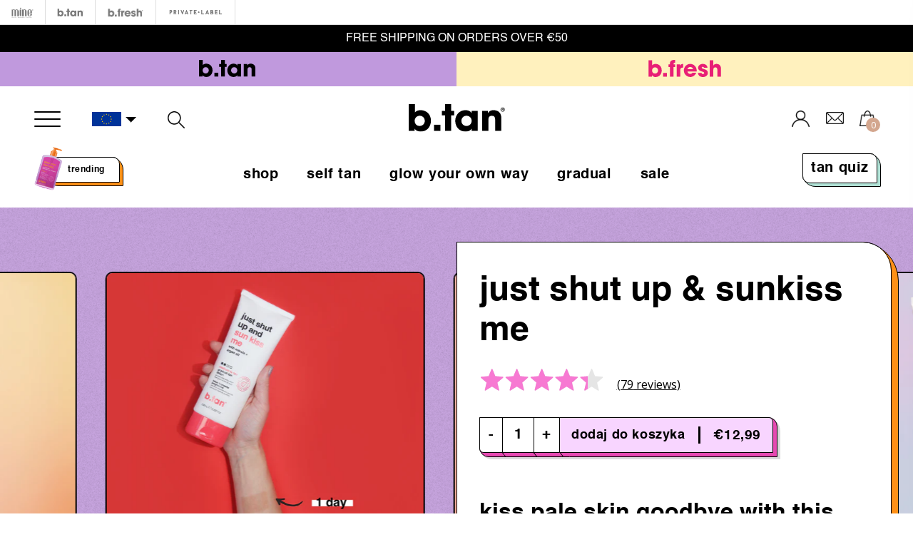

--- FILE ---
content_type: text/html; charset=utf-8
request_url: https://minetan.eu/pl/products/just-shut-up-sunkiss-me-lotion
body_size: 37395
content:
<!doctype html>
<!--[if lt IE 7]> <html class="no-js lt-ie9 lt-ie8 lt-ie7" lang="en"> <![endif]-->
<!--[if IE 7]> <html class="no-js lt-ie9 lt-ie8" lang="en"> <![endif]-->
<!--[if IE 8]> <html class="no-js lt-ie9" lang="en"> <![endif]-->
<!--[if IE 9 ]> <html class="ie9 no-js"> <![endif]-->
<!-- [if (gt IE 9)|!(IE)]><! -->
<html lang="pl" class="no-js">
  <!-- <![endif] -->
  <head>
   <script type="text/javascript" data-cmp-ab="1" src="https://cdn.consentmanager.net/delivery/js/semiautomatic.min.js" data-cmp-cdid="10f6bbb6e2087" data-cmp-host="d.delivery.consentmanager.net" data-cmp-cdn="cdn.consentmanager.net" data-cmp-codesrc="0"></script>
    <!-- Google Tag Manager -->
    <script>
      (function(w,d,s,l,i){w[l]=w[l]||[];w[l].push({'gtm.start':
      new Date().getTime(),event:'gtm.js'});var f=d.getElementsByTagName(s)[0],
      j=d.createElement(s),dl=l!='dataLayer'?'&l='+l:'';j.async=true;j.src=
      'https://www.googletagmanager.com/gtm.js?id='+i+dl;f.parentNode.insertBefore(j,f);
      })(window,document,'script','dataLayer','GTM-T4R4R9J');
    </script>
    <!-- End Google Tag Manager -->
    <!-- Basic page needs ================================================== -->
    <meta charset="utf-8">

    <!-- Title and description ================================================== -->
    <title>
      just shut up &amp; sunkiss me
      
      
       &ndash; MineTan EU
    </title>

    
      <meta name="description" content="what am i? a gradual tan lotion to help you embrace your glorious golden self. a daily moisturiser meets lightweight gradual tan meets marula + argan oil to keep your skin super hydrated while developing into a medium to tan bronzed glow.">
    

    <!-- Product meta ================================================== -->
    


  <meta property="og:type" content="product">
  <meta property="og:title" content="just shut up &amp; sunkiss me">
  
  <meta property="og:image" content="http://minetan.eu/cdn/shop/files/btan-JustShutUp_Lotion__carolinelawson-2_grande.png?v=1765993919">
  <meta property="og:image:secure_url" content="https://minetan.eu/cdn/shop/files/btan-JustShutUp_Lotion__carolinelawson-2_grande.png?v=1765993919">
  
  <meta property="og:image" content="http://minetan.eu/cdn/shop/files/btan-JustShutUp_Lotion_ArmSwatches_grande.png?v=1765993927">
  <meta property="og:image:secure_url" content="https://minetan.eu/cdn/shop/files/btan-JustShutUp_Lotion_ArmSwatches_grande.png?v=1765993927">
  
  <meta property="og:image" content="http://minetan.eu/cdn/shop/files/btan-JustShutUp_Lotion__carolinelawson-3_grande.png?v=1765993927">
  <meta property="og:image:secure_url" content="https://minetan.eu/cdn/shop/files/btan-JustShutUp_Lotion__carolinelawson-3_grande.png?v=1765993927">
  
  <meta property="og:price:amount" content="12,99">
  <meta property="og:price:currency" content="EUR">


  <meta property="og:description" content="what am i? a gradual tan lotion to help you embrace your glorious golden self. a daily moisturiser meets lightweight gradual tan meets marula + argan oil to keep your skin super hydrated while developing into a medium to tan bronzed glow.">


  <meta property="og:url" content="https://minetan.eu/pl/products/just-shut-up-sunkiss-me-lotion">
  <meta property="og:site_name" content="MineTan EU">
    


  

  <meta name="twitter:card" content="product">
  <meta name="twitter:title" content="just shut up & sunkiss me">
  <meta name="twitter:description" content="what am i?
a gradual tan lotion to help you embrace your glorious golden self. a daily moisturiser meets lightweight gradual tan meets marula + argan oil to keep your skin super hydrated while developing into a medium to tan bronzed glow.">
  <meta name="twitter:image" content="https://minetan.eu/cdn/shop/files/btan-JustShutUp_Lotion__carolinelawson-2_medium.png?v=1765993919">
  <meta name="twitter:image:width" content="240">
  <meta name="twitter:image:height" content="240">
  <meta name="twitter:label1" content="Price">
  <meta name="twitter:data1" content="€12,99 EUR">
  
  <meta name="twitter:label2" content="Brand">
  <meta name="twitter:data2" content="b.tan">
  


    <!-- Helpers ================================================== -->
    
    <meta name="viewport" content="width=device-width,initial-scale=1,maximum-scale=1,user-scalable=no">

    <!-- Favicon -->
    <link rel="shortcut icon" href="//minetan.eu/cdn/shop/t/52/assets/fav-btan.ico?v=72512614250517249411756825999" type="image/x-icon">
 
    <!-- fonts -->
    

    <!-- Styles -->
    <link href="//cdnjs.cloudflare.com/ajax/libs/Swiper/3.4.2/css/swiper.min.css" rel="stylesheet" type="text/css" media="all" />
<link href="//cdnjs.cloudflare.com/ajax/libs/font-awesome/4.7.0/css/font-awesome.min.css" rel="stylesheet" type="text/css" media="all" />
<link href="//fonts.googleapis.com/css?family=Open+Sans:400,400i,600,700|Montserrat:400,600" rel="stylesheet" type="text/css" media="all" />

<link href="//minetan.eu/cdn/shop/t/52/assets/bundle.css?v=35423057960946129581758197563" rel="stylesheet" type="text/css" media="all" />

<link href="//minetan.eu/cdn/shop/t/52/assets/new_custom.css?v=145526061980402099091757677048" rel="stylesheet" type="text/css" media="all" />
<link href="//minetan.eu/cdn/shop/t/52/assets/new-signup.scss.css?v=5705559029969705651756826745" rel="stylesheet" type="text/css" media="all" />




 
 
 

 

<link href="//minetan.eu/cdn/shop/t/52/assets/simplebar.css?v=107409980137146964771756826486" rel="stylesheet" type="text/css" media="all" />
<link href="//minetan.eu/cdn/shop/t/52/assets/cart-drawer.css?v=14693508449653061791762111015" rel="stylesheet" type="text/css" media="all" />
    <link href="//minetan.eu/cdn/shop/t/52/assets/tiny-slider.css?v=164510136814586918581756826576" rel="stylesheet" type="text/css" media="all" />
    <link href="//minetan.eu/cdn/shop/t/52/assets/btan-bfresh-2025.css?v=38089258469183348141766352415" rel="stylesheet" type="text/css" media="all" />

    <!-- Scripts -->
    <script src="//minetan.eu/cdn/shop/t/52/assets/tiny-slider.js?v=19881873247063674041756826578" type="text/javascript"></script>
    <meta name="format-detection" content="telephone=no">
<script src="//ajax.googleapis.com/ajax/libs/jquery/1.8.1/jquery.min.js"></script>
<script src="//ajax.googleapis.com/ajax/libs/jqueryui/1.8.1/jquery-ui.min.js" type="text/javascript"></script>

<!-- Hotjar Tracking Code for Mine EU -->
<script>
    (function(h,o,t,j,a,r){
        h.hj=h.hj||function(){(h.hj.q=h.hj.q||[]).push(arguments)};
        h._hjSettings={hjid:5340912,hjsv:6};
        a=o.getElementsByTagName('head')[0];
        r=o.createElement('script');r.async=1;
        r.src=t+h._hjSettings.hjid+j+h._hjSettings.hjsv;
        a.appendChild(r);
    })(window,document,'https://static.hotjar.com/c/hotjar-','.js?sv=');
</script>

    <!-- Header hook for plugins ================================================== -->
    <script>window.performance && window.performance.mark && window.performance.mark('shopify.content_for_header.start');</script><meta id="shopify-digital-wallet" name="shopify-digital-wallet" content="/16546191/digital_wallets/dialog">
<meta name="shopify-checkout-api-token" content="1c8c71431cb24857b0ec923bd8531c4a">
<meta id="in-context-paypal-metadata" data-shop-id="16546191" data-venmo-supported="false" data-environment="production" data-locale="pl_PL" data-paypal-v4="true" data-currency="EUR">
<link rel="alternate" hreflang="x-default" href="https://minetan.eu/products/just-shut-up-sunkiss-me-lotion">
<link rel="alternate" hreflang="pt-PT" href="https://minetan.eu/pt-pt/products/just-shut-up-sunkiss-me-lotion">
<link rel="alternate" hreflang="en-NL" href="https://minetan.eu/products/just-shut-up-sunkiss-me-lotion">
<link rel="alternate" hreflang="da-NL" href="https://minetan.eu/da/products/just-shut-up-sunkiss-me-lotion">
<link rel="alternate" hreflang="de-NL" href="https://minetan.eu/de/products/just-shut-up-sunkiss-me-lotion">
<link rel="alternate" hreflang="es-NL" href="https://minetan.eu/es/products/just-shut-up-sunkiss-me-lotion">
<link rel="alternate" hreflang="fi-NL" href="https://minetan.eu/fi/products/just-shut-up-sunkiss-me-lotion">
<link rel="alternate" hreflang="fr-NL" href="https://minetan.eu/fr/products/just-shut-up-sunkiss-me-lotion">
<link rel="alternate" hreflang="it-NL" href="https://minetan.eu/it/products/just-shut-up-sunkiss-me-lotion">
<link rel="alternate" hreflang="nl-NL" href="https://minetan.eu/nl/products/just-shut-up-sunkiss-me-lotion">
<link rel="alternate" hreflang="pl-NL" href="https://minetan.eu/pl/products/just-shut-up-sunkiss-me-lotion">
<link rel="alternate" hreflang="pt-NL" href="https://minetan.eu/pt/products/just-shut-up-sunkiss-me-lotion">
<link rel="alternate" hreflang="sv-NL" href="https://minetan.eu/sv/products/just-shut-up-sunkiss-me-lotion">
<link rel="alternate" type="application/json+oembed" href="https://minetan.eu/pl/products/just-shut-up-sunkiss-me-lotion.oembed">
<script async="async" src="/checkouts/internal/preloads.js?locale=pl-NL"></script>
<link rel="preconnect" href="https://shop.app" crossorigin="anonymous">
<script async="async" src="https://shop.app/checkouts/internal/preloads.js?locale=pl-NL&shop_id=16546191" crossorigin="anonymous"></script>
<script id="apple-pay-shop-capabilities" type="application/json">{"shopId":16546191,"countryCode":"NL","currencyCode":"EUR","merchantCapabilities":["supports3DS"],"merchantId":"gid:\/\/shopify\/Shop\/16546191","merchantName":"MineTan EU","requiredBillingContactFields":["postalAddress","email","phone"],"requiredShippingContactFields":["postalAddress","email","phone"],"shippingType":"shipping","supportedNetworks":["visa","maestro","masterCard","amex"],"total":{"type":"pending","label":"MineTan EU","amount":"1.00"},"shopifyPaymentsEnabled":true,"supportsSubscriptions":true}</script>
<script id="shopify-features" type="application/json">{"accessToken":"1c8c71431cb24857b0ec923bd8531c4a","betas":["rich-media-storefront-analytics"],"domain":"minetan.eu","predictiveSearch":true,"shopId":16546191,"locale":"pl"}</script>
<script>var Shopify = Shopify || {};
Shopify.shop = "eu-store-marqueofbrands.myshopify.com";
Shopify.locale = "pl";
Shopify.currency = {"active":"EUR","rate":"1.0"};
Shopify.country = "NL";
Shopify.theme = {"name":"Redesign2024 - b.tan\/b.fresh - 02.09","id":186558349655,"schema_name":null,"schema_version":null,"theme_store_id":null,"role":"main"};
Shopify.theme.handle = "null";
Shopify.theme.style = {"id":null,"handle":null};
Shopify.cdnHost = "minetan.eu/cdn";
Shopify.routes = Shopify.routes || {};
Shopify.routes.root = "/pl/";</script>
<script type="module">!function(o){(o.Shopify=o.Shopify||{}).modules=!0}(window);</script>
<script>!function(o){function n(){var o=[];function n(){o.push(Array.prototype.slice.apply(arguments))}return n.q=o,n}var t=o.Shopify=o.Shopify||{};t.loadFeatures=n(),t.autoloadFeatures=n()}(window);</script>
<script>
  window.ShopifyPay = window.ShopifyPay || {};
  window.ShopifyPay.apiHost = "shop.app\/pay";
  window.ShopifyPay.redirectState = null;
</script>
<script id="shop-js-analytics" type="application/json">{"pageType":"product"}</script>
<script defer="defer" async type="module" src="//minetan.eu/cdn/shopifycloud/shop-js/modules/v2/client.init-shop-cart-sync_DT_kDNqE.pl.esm.js"></script>
<script defer="defer" async type="module" src="//minetan.eu/cdn/shopifycloud/shop-js/modules/v2/chunk.common_B-_zhGeS.esm.js"></script>
<script type="module">
  await import("//minetan.eu/cdn/shopifycloud/shop-js/modules/v2/client.init-shop-cart-sync_DT_kDNqE.pl.esm.js");
await import("//minetan.eu/cdn/shopifycloud/shop-js/modules/v2/chunk.common_B-_zhGeS.esm.js");

  window.Shopify.SignInWithShop?.initShopCartSync?.({"fedCMEnabled":true,"windoidEnabled":true});

</script>
<script>
  window.Shopify = window.Shopify || {};
  if (!window.Shopify.featureAssets) window.Shopify.featureAssets = {};
  window.Shopify.featureAssets['shop-js'] = {"shop-cart-sync":["modules/v2/client.shop-cart-sync_DMSVa0nh.pl.esm.js","modules/v2/chunk.common_B-_zhGeS.esm.js"],"init-fed-cm":["modules/v2/client.init-fed-cm_y48mDnvM.pl.esm.js","modules/v2/chunk.common_B-_zhGeS.esm.js"],"init-windoid":["modules/v2/client.init-windoid_CcDHcSa1.pl.esm.js","modules/v2/chunk.common_B-_zhGeS.esm.js"],"init-shop-email-lookup-coordinator":["modules/v2/client.init-shop-email-lookup-coordinator_Dg4cyMJu.pl.esm.js","modules/v2/chunk.common_B-_zhGeS.esm.js"],"shop-cash-offers":["modules/v2/client.shop-cash-offers_ErTRlPgg.pl.esm.js","modules/v2/chunk.common_B-_zhGeS.esm.js","modules/v2/chunk.modal_BOhAcFG8.esm.js"],"shop-button":["modules/v2/client.shop-button_DMHNt1Gg.pl.esm.js","modules/v2/chunk.common_B-_zhGeS.esm.js"],"shop-toast-manager":["modules/v2/client.shop-toast-manager_AWqO9ifV.pl.esm.js","modules/v2/chunk.common_B-_zhGeS.esm.js"],"avatar":["modules/v2/client.avatar_BTnouDA3.pl.esm.js"],"pay-button":["modules/v2/client.pay-button_B0tFqrVH.pl.esm.js","modules/v2/chunk.common_B-_zhGeS.esm.js"],"init-shop-cart-sync":["modules/v2/client.init-shop-cart-sync_DT_kDNqE.pl.esm.js","modules/v2/chunk.common_B-_zhGeS.esm.js"],"shop-login-button":["modules/v2/client.shop-login-button_BXikGpcM.pl.esm.js","modules/v2/chunk.common_B-_zhGeS.esm.js","modules/v2/chunk.modal_BOhAcFG8.esm.js"],"init-customer-accounts-sign-up":["modules/v2/client.init-customer-accounts-sign-up_m8rztDHB.pl.esm.js","modules/v2/client.shop-login-button_BXikGpcM.pl.esm.js","modules/v2/chunk.common_B-_zhGeS.esm.js","modules/v2/chunk.modal_BOhAcFG8.esm.js"],"init-shop-for-new-customer-accounts":["modules/v2/client.init-shop-for-new-customer-accounts_CpPlNu9a.pl.esm.js","modules/v2/client.shop-login-button_BXikGpcM.pl.esm.js","modules/v2/chunk.common_B-_zhGeS.esm.js","modules/v2/chunk.modal_BOhAcFG8.esm.js"],"init-customer-accounts":["modules/v2/client.init-customer-accounts_J-1vuetF.pl.esm.js","modules/v2/client.shop-login-button_BXikGpcM.pl.esm.js","modules/v2/chunk.common_B-_zhGeS.esm.js","modules/v2/chunk.modal_BOhAcFG8.esm.js"],"shop-follow-button":["modules/v2/client.shop-follow-button_CQzjDqEN.pl.esm.js","modules/v2/chunk.common_B-_zhGeS.esm.js","modules/v2/chunk.modal_BOhAcFG8.esm.js"],"checkout-modal":["modules/v2/client.checkout-modal_CUthRLbm.pl.esm.js","modules/v2/chunk.common_B-_zhGeS.esm.js","modules/v2/chunk.modal_BOhAcFG8.esm.js"],"lead-capture":["modules/v2/client.lead-capture_Bl8rYjn2.pl.esm.js","modules/v2/chunk.common_B-_zhGeS.esm.js","modules/v2/chunk.modal_BOhAcFG8.esm.js"],"shop-login":["modules/v2/client.shop-login_hNPKf19L.pl.esm.js","modules/v2/chunk.common_B-_zhGeS.esm.js","modules/v2/chunk.modal_BOhAcFG8.esm.js"],"payment-terms":["modules/v2/client.payment-terms_CIawVVr2.pl.esm.js","modules/v2/chunk.common_B-_zhGeS.esm.js","modules/v2/chunk.modal_BOhAcFG8.esm.js"]};
</script>
<script>(function() {
  var isLoaded = false;
  function asyncLoad() {
    if (isLoaded) return;
    isLoaded = true;
    var urls = ["\/\/d1liekpayvooaz.cloudfront.net\/apps\/customizery\/customizery.js?shop=eu-store-marqueofbrands.myshopify.com","https:\/\/cdn-stamped-io.azureedge.net\/files\/widget.min.js?shop=eu-store-marqueofbrands.myshopify.com","https:\/\/static.klaviyo.com\/onsite\/js\/klaviyo.js?company_id=UJLU8V\u0026shop=eu-store-marqueofbrands.myshopify.com","https:\/\/static.klaviyo.com\/onsite\/js\/klaviyo.js?company_id=UJLU8V\u0026shop=eu-store-marqueofbrands.myshopify.com","https:\/\/d3hw6dc1ow8pp2.cloudfront.net\/reviewsWidget.min.js?shop=eu-store-marqueofbrands.myshopify.com"];
    for (var i = 0; i < urls.length; i++) {
      var s = document.createElement('script');
      s.type = 'text/javascript';
      s.async = true;
      s.src = urls[i];
      var x = document.getElementsByTagName('script')[0];
      x.parentNode.insertBefore(s, x);
    }
  };
  if(window.attachEvent) {
    window.attachEvent('onload', asyncLoad);
  } else {
    window.addEventListener('load', asyncLoad, false);
  }
})();</script>
<script id="__st">var __st={"a":16546191,"offset":3600,"reqid":"73dbd822-46ec-4be1-b498-9dd82f99ec05-1768915068","pageurl":"minetan.eu\/pl\/products\/just-shut-up-sunkiss-me-lotion","u":"2e6468ca25a7","p":"product","rtyp":"product","rid":6620276883536};</script>
<script>window.ShopifyPaypalV4VisibilityTracking = true;</script>
<script id="captcha-bootstrap">!function(){'use strict';const t='contact',e='account',n='new_comment',o=[[t,t],['blogs',n],['comments',n],[t,'customer']],c=[[e,'customer_login'],[e,'guest_login'],[e,'recover_customer_password'],[e,'create_customer']],r=t=>t.map((([t,e])=>`form[action*='/${t}']:not([data-nocaptcha='true']) input[name='form_type'][value='${e}']`)).join(','),a=t=>()=>t?[...document.querySelectorAll(t)].map((t=>t.form)):[];function s(){const t=[...o],e=r(t);return a(e)}const i='password',u='form_key',d=['recaptcha-v3-token','g-recaptcha-response','h-captcha-response',i],f=()=>{try{return window.sessionStorage}catch{return}},m='__shopify_v',_=t=>t.elements[u];function p(t,e,n=!1){try{const o=window.sessionStorage,c=JSON.parse(o.getItem(e)),{data:r}=function(t){const{data:e,action:n}=t;return t[m]||n?{data:e,action:n}:{data:t,action:n}}(c);for(const[e,n]of Object.entries(r))t.elements[e]&&(t.elements[e].value=n);n&&o.removeItem(e)}catch(o){console.error('form repopulation failed',{error:o})}}const l='form_type',E='cptcha';function T(t){t.dataset[E]=!0}const w=window,h=w.document,L='Shopify',v='ce_forms',y='captcha';let A=!1;((t,e)=>{const n=(g='f06e6c50-85a8-45c8-87d0-21a2b65856fe',I='https://cdn.shopify.com/shopifycloud/storefront-forms-hcaptcha/ce_storefront_forms_captcha_hcaptcha.v1.5.2.iife.js',D={infoText:'Chronione przez hCaptcha',privacyText:'Prywatność',termsText:'Warunki'},(t,e,n)=>{const o=w[L][v],c=o.bindForm;if(c)return c(t,g,e,D).then(n);var r;o.q.push([[t,g,e,D],n]),r=I,A||(h.body.append(Object.assign(h.createElement('script'),{id:'captcha-provider',async:!0,src:r})),A=!0)});var g,I,D;w[L]=w[L]||{},w[L][v]=w[L][v]||{},w[L][v].q=[],w[L][y]=w[L][y]||{},w[L][y].protect=function(t,e){n(t,void 0,e),T(t)},Object.freeze(w[L][y]),function(t,e,n,w,h,L){const[v,y,A,g]=function(t,e,n){const i=e?o:[],u=t?c:[],d=[...i,...u],f=r(d),m=r(i),_=r(d.filter((([t,e])=>n.includes(e))));return[a(f),a(m),a(_),s()]}(w,h,L),I=t=>{const e=t.target;return e instanceof HTMLFormElement?e:e&&e.form},D=t=>v().includes(t);t.addEventListener('submit',(t=>{const e=I(t);if(!e)return;const n=D(e)&&!e.dataset.hcaptchaBound&&!e.dataset.recaptchaBound,o=_(e),c=g().includes(e)&&(!o||!o.value);(n||c)&&t.preventDefault(),c&&!n&&(function(t){try{if(!f())return;!function(t){const e=f();if(!e)return;const n=_(t);if(!n)return;const o=n.value;o&&e.removeItem(o)}(t);const e=Array.from(Array(32),(()=>Math.random().toString(36)[2])).join('');!function(t,e){_(t)||t.append(Object.assign(document.createElement('input'),{type:'hidden',name:u})),t.elements[u].value=e}(t,e),function(t,e){const n=f();if(!n)return;const o=[...t.querySelectorAll(`input[type='${i}']`)].map((({name:t})=>t)),c=[...d,...o],r={};for(const[a,s]of new FormData(t).entries())c.includes(a)||(r[a]=s);n.setItem(e,JSON.stringify({[m]:1,action:t.action,data:r}))}(t,e)}catch(e){console.error('failed to persist form',e)}}(e),e.submit())}));const S=(t,e)=>{t&&!t.dataset[E]&&(n(t,e.some((e=>e===t))),T(t))};for(const o of['focusin','change'])t.addEventListener(o,(t=>{const e=I(t);D(e)&&S(e,y())}));const B=e.get('form_key'),M=e.get(l),P=B&&M;t.addEventListener('DOMContentLoaded',(()=>{const t=y();if(P)for(const e of t)e.elements[l].value===M&&p(e,B);[...new Set([...A(),...v().filter((t=>'true'===t.dataset.shopifyCaptcha))])].forEach((e=>S(e,t)))}))}(h,new URLSearchParams(w.location.search),n,t,e,['guest_login'])})(!0,!0)}();</script>
<script integrity="sha256-4kQ18oKyAcykRKYeNunJcIwy7WH5gtpwJnB7kiuLZ1E=" data-source-attribution="shopify.loadfeatures" defer="defer" src="//minetan.eu/cdn/shopifycloud/storefront/assets/storefront/load_feature-a0a9edcb.js" crossorigin="anonymous"></script>
<script crossorigin="anonymous" defer="defer" src="//minetan.eu/cdn/shopifycloud/storefront/assets/shopify_pay/storefront-65b4c6d7.js?v=20250812"></script>
<script data-source-attribution="shopify.dynamic_checkout.dynamic.init">var Shopify=Shopify||{};Shopify.PaymentButton=Shopify.PaymentButton||{isStorefrontPortableWallets:!0,init:function(){window.Shopify.PaymentButton.init=function(){};var t=document.createElement("script");t.src="https://minetan.eu/cdn/shopifycloud/portable-wallets/latest/portable-wallets.pl.js",t.type="module",document.head.appendChild(t)}};
</script>
<script data-source-attribution="shopify.dynamic_checkout.buyer_consent">
  function portableWalletsHideBuyerConsent(e){var t=document.getElementById("shopify-buyer-consent"),n=document.getElementById("shopify-subscription-policy-button");t&&n&&(t.classList.add("hidden"),t.setAttribute("aria-hidden","true"),n.removeEventListener("click",e))}function portableWalletsShowBuyerConsent(e){var t=document.getElementById("shopify-buyer-consent"),n=document.getElementById("shopify-subscription-policy-button");t&&n&&(t.classList.remove("hidden"),t.removeAttribute("aria-hidden"),n.addEventListener("click",e))}window.Shopify?.PaymentButton&&(window.Shopify.PaymentButton.hideBuyerConsent=portableWalletsHideBuyerConsent,window.Shopify.PaymentButton.showBuyerConsent=portableWalletsShowBuyerConsent);
</script>
<script data-source-attribution="shopify.dynamic_checkout.cart.bootstrap">document.addEventListener("DOMContentLoaded",(function(){function t(){return document.querySelector("shopify-accelerated-checkout-cart, shopify-accelerated-checkout")}if(t())Shopify.PaymentButton.init();else{new MutationObserver((function(e,n){t()&&(Shopify.PaymentButton.init(),n.disconnect())})).observe(document.body,{childList:!0,subtree:!0})}}));
</script>
<link id="shopify-accelerated-checkout-styles" rel="stylesheet" media="screen" href="https://minetan.eu/cdn/shopifycloud/portable-wallets/latest/accelerated-checkout-backwards-compat.css" crossorigin="anonymous">
<style id="shopify-accelerated-checkout-cart">
        #shopify-buyer-consent {
  margin-top: 1em;
  display: inline-block;
  width: 100%;
}

#shopify-buyer-consent.hidden {
  display: none;
}

#shopify-subscription-policy-button {
  background: none;
  border: none;
  padding: 0;
  text-decoration: underline;
  font-size: inherit;
  cursor: pointer;
}

#shopify-subscription-policy-button::before {
  box-shadow: none;
}

      </style>
<script id="sections-script" data-sections="main-product-btan-self-tan,dynamic-product-btan-information-tabs" defer="defer" src="//minetan.eu/cdn/shop/t/52/compiled_assets/scripts.js?v=48511"></script>
<script>window.performance && window.performance.mark && window.performance.mark('shopify.content_for_header.end');</script>

    <!--[if lt IE 9]> <script src="//html5shiv.googlecode.com/svn/trunk/html5.js" type="text/javascript"></script> <![endif]-->

    
    

    <link href="https://d3hw6dc1ow8pp2.cloudfront.net/styles/main.min.css" rel="stylesheet" type="text/css">
<style type="text/css">
.okeReviews .okeReviews-reviewsWidget-header-controls-writeReview {
        display: inline-block;
    }
    .okeReviews .okeReviews-reviewsWidget.is-okeReviews-empty {
        display: block;
    }
</style>
<script type="application/json" id="oke-reviews-settings">
{"analyticsSettings":{"provider":"none"},"disableInitialReviewsFetchOnProducts":false,"filtersEnabled":false,"initialReviewDisplayCount":3,"omitMicrodata":true,"reviewSortOrder":"date","subscriberId":"7d225714-0c9c-433a-839d-914c9be782d1","widgetTemplateId":"default","starRatingColor":"#E077A8","recorderPlus":true,"recorderQandaPlus":true}
</script>

    <link rel="stylesheet" type="text/css" href="https://dov7r31oq5dkj.cloudfront.net/7d225714-0c9c-433a-839d-914c9be782d1/widget-style-customisations.css?v=1f6310ec-52f3-4d23-b7a6-c1e083df489e">
    

  
<script type="application/ld+json">
    {
      "@context": "http://schema.org/",
      "@type": "Product",
      "name": "just shut up & sunkiss me",
      "image": "https://minetan.eu/cdn/shop/files/btan-JustShutUp_Lotion__carolinelawson-2_450x450.png?v=1765993919",
      "description": "what am i?\na gradual tan lotion to help you embrace your glorious golden self. a daily moisturiser meets lightweight gradual tan meets marula + argan oil to keep your skin super hydrated while developing into a medium to tan bronzed glow.",
      "mpn": "6620276883536",
      "brand": {
        "@type": "Thing",
        "name": "b.tan"
      },
      "offers": {
        "@type": "Offer",
        "priceCurrency": "EUR",
        "price": "1299",
        "availability": "InStock",
        "seller": {
          "@type": "Organization",
          "name": "MineTan EU"
        }
      }
      
      ,"aggregateRating": {
        "@type": "AggregateRating",
        "ratingValue": "4.4",
        "ratingCount": "79"
      }
      
    }
  </script>
  

 
    <script src="//minetan.eu/cdn/shop/t/52/assets/okendo-reviews.js?v=26309427318495683071756826390" type="text/javascript"></script>   
  <!-- BEGIN app block: shopify://apps/langshop/blocks/sdk/84899e01-2b29-42af-99d6-46d16daa2111 --><!-- BEGIN app snippet: config --><script type="text/javascript">
    /** Workaround for backward compatibility with old versions of localized themes */
    if (window.LangShopConfig && window.LangShopConfig.themeDynamics && window.LangShopConfig.themeDynamics.length) {
        themeDynamics = window.LangShopConfig.themeDynamics;
    } else {
        themeDynamics = [];
    }

    window.LangShopConfig = {
    "currentLanguage": "pl",
    "currentCurrency": "eur",
    "currentCountry": "NL",
    "shopifyLocales": [{"code":"en","name":"Angielski","endonym_name":"English","rootUrl":"\/"},{"code":"da","name":"Duński","endonym_name":"Dansk","rootUrl":"\/da"},{"code":"de","name":"Niemiecki","endonym_name":"Deutsch","rootUrl":"\/de"},{"code":"es","name":"Hiszpański","endonym_name":"Español","rootUrl":"\/es"},{"code":"fi","name":"Fiński","endonym_name":"Suomi","rootUrl":"\/fi"},{"code":"fr","name":"Francuski","endonym_name":"français","rootUrl":"\/fr"},{"code":"it","name":"Włoski","endonym_name":"Italiano","rootUrl":"\/it"},{"code":"nl","name":"Holenderski","endonym_name":"Nederlands","rootUrl":"\/nl"},{"code":"pl","name":"Polski","endonym_name":"Polski","rootUrl":"\/pl"},{"code":"pt-PT","name":"Portugalski (Portugalia)","endonym_name":"português (Portugal)","rootUrl":"\/pt"},{"code":"sv","name":"Szwedzki","endonym_name":"svenska","rootUrl":"\/sv"}    ],
    "shopifyCountries": [{"code":"AT","name":"Austria", "currency":"EUR"},{"code":"BE","name":"Belgia", "currency":"EUR"},{"code":"BG","name":"Bułgaria", "currency":"EUR"},{"code":"HR","name":"Chorwacja", "currency":"EUR"},{"code":"ME","name":"Czarnogóra", "currency":"EUR"},{"code":"CZ","name":"Czechy", "currency":"EUR"},{"code":"DK","name":"Dania", "currency":"EUR"},{"code":"EE","name":"Estonia", "currency":"EUR"},{"code":"FI","name":"Finlandia", "currency":"EUR"},{"code":"FR","name":"Francja", "currency":"EUR"},{"code":"GR","name":"Grecja", "currency":"EUR"},{"code":"ES","name":"Hiszpania", "currency":"EUR"},{"code":"NL","name":"Holandia", "currency":"EUR"},{"code":"IS","name":"Islandia", "currency":"EUR"},{"code":"LI","name":"Liechtenstein", "currency":"EUR"},{"code":"LT","name":"Litwa", "currency":"EUR"},{"code":"LV","name":"Łotwa", "currency":"EUR"},{"code":"LU","name":"Luksemburg", "currency":"EUR"},{"code":"MT","name":"Malta", "currency":"EUR"},{"code":"DE","name":"Niemcy", "currency":"EUR"},{"code":"NO","name":"Norwegia", "currency":"EUR"},{"code":"PL","name":"Polska", "currency":"EUR"},{"code":"PT","name":"Portugalia", "currency":"EUR"},{"code":"RO","name":"Rumunia", "currency":"EUR"},{"code":"SK","name":"Słowacja", "currency":"EUR"},{"code":"SI","name":"Słowenia", "currency":"EUR"},{"code":"CH","name":"Szwajcaria", "currency":"EUR"},{"code":"SE","name":"Szwecja", "currency":"EUR"},{"code":"HU","name":"Węgry", "currency":"EUR"},{"code":"IT","name":"Włochy", "currency":"EUR"},{"code":"FO","name":"Wyspy Owcze", "currency":"EUR"}    ],
    "shopifyCurrencies": ["EUR"],
    "originalLanguage": {"code":"en","alias":null,"title":"English","icon":null,"published":true,"active":false},
    "targetLanguages": [{"code":"da","alias":null,"title":"Danish","icon":null,"published":true,"active":true},{"code":"de","alias":null,"title":"German","icon":null,"published":true,"active":true},{"code":"es","alias":null,"title":"Spanish","icon":null,"published":true,"active":true},{"code":"fi","alias":null,"title":"Finnish","icon":null,"published":true,"active":true},{"code":"fr","alias":null,"title":"French","icon":null,"published":true,"active":true},{"code":"it","alias":null,"title":"Italian","icon":null,"published":true,"active":true},{"code":"nl","alias":null,"title":"Dutch","icon":null,"published":true,"active":true},{"code":"pl","alias":null,"title":"Polish","icon":null,"published":true,"active":true},{"code":"pt-PT","alias":null,"title":"Portuguese (Portugal)","icon":null,"published":true,"active":true},{"code":"sv","alias":null,"title":"Swedish","icon":null,"published":true,"active":true}],
    "languagesSwitchers": null,
    "defaultCurrency": {"code":"eur","title":"Euro","icon":null,"rate":0.9158,"formatWithCurrency":"€{{amount}} EUR","formatWithoutCurrency":"€{{amount}}"},
    "targetCurrencies": [],
    "currenciesSwitchers": [{"id":38646207,"title":null,"type":"dropdown","status":"admin-only","display":"all","position":"bottom-left","offset":"10px","shortTitles":false,"isolateStyles":true,"icons":"rounded","sprite":"flags","defaultStyles":true,"devices":{"mobile":{"visible":true,"minWidth":null,"maxWidth":{"value":480,"dimension":"px"}},"tablet":{"visible":true,"minWidth":{"value":481,"dimension":"px"},"maxWidth":{"value":1023,"dimension":"px"}},"desktop":{"visible":true,"minWidth":{"value":1024,"dimension":"px"},"maxWidth":null}},"styles":{"dropdown":{"activeContainer":{"padding":{"top":{"value":8,"dimension":"px"},"right":{"value":10,"dimension":"px"},"bottom":{"value":8,"dimension":"px"},"left":{"value":10,"dimension":"px"}},"background":"rgba(255,255,255,.95)","borderRadius":{"topLeft":{"value":0,"dimension":"px"},"topRight":{"value":0,"dimension":"px"},"bottomLeft":{"value":0,"dimension":"px"},"bottomRight":{"value":0,"dimension":"px"}},"borderTop":{"color":"rgba(224, 224, 224, 1)","style":"solid","width":{"value":1,"dimension":"px"}},"borderRight":{"color":"rgba(224, 224, 224, 1)","style":"solid","width":{"value":1,"dimension":"px"}},"borderBottom":{"color":"rgba(224, 224, 224, 1)","style":"solid","width":{"value":1,"dimension":"px"}},"borderLeft":{"color":"rgba(224, 224, 224, 1)","style":"solid","width":{"value":1,"dimension":"px"}}},"activeContainerHovered":null,"activeItem":{"fontSize":{"value":13,"dimension":"px"},"fontFamily":"Open Sans","color":"rgba(39, 46, 49, 1)"},"activeItemHovered":null,"activeItemIcon":{"offset":{"value":10,"dimension":"px"},"position":"left"},"dropdownContainer":{"animation":"sliding","background":"rgba(255,255,255,.95)","borderRadius":{"topLeft":{"value":0,"dimension":"px"},"topRight":{"value":0,"dimension":"px"},"bottomLeft":{"value":0,"dimension":"px"},"bottomRight":{"value":0,"dimension":"px"}},"borderTop":{"color":"rgba(224, 224, 224, 1)","style":"solid","width":{"value":1,"dimension":"px"}},"borderRight":{"color":"rgba(224, 224, 224, 1)","style":"solid","width":{"value":1,"dimension":"px"}},"borderBottom":{"color":"rgba(224, 224, 224, 1)","style":"solid","width":{"value":1,"dimension":"px"}},"borderLeft":{"color":"rgba(224, 224, 224, 1)","style":"solid","width":{"value":1,"dimension":"px"}},"padding":{"top":{"value":0,"dimension":"px"},"right":{"value":0,"dimension":"px"},"bottom":{"value":0,"dimension":"px"},"left":{"value":0,"dimension":"px"}}},"dropdownContainerHovered":null,"dropdownItem":{"padding":{"top":{"value":8,"dimension":"px"},"right":{"value":10,"dimension":"px"},"bottom":{"value":8,"dimension":"px"},"left":{"value":10,"dimension":"px"}},"fontSize":{"value":13,"dimension":"px"},"fontFamily":"Open Sans","color":"rgba(39, 46, 49, 1)"},"dropdownItemHovered":{"color":"rgba(27, 160, 227, 1)"},"dropdownItemIcon":{"position":"left","offset":{"value":10,"dimension":"px"}},"arrow":{"color":"rgba(39, 46, 49, 1)","position":"right","offset":{"value":20,"dimension":"px"},"size":{"value":6,"dimension":"px"}}},"inline":{"container":{"background":"rgba(255,255,255,.95)","borderRadius":{"topLeft":{"value":4,"dimension":"px"},"topRight":{"value":4,"dimension":"px"},"bottomLeft":{"value":4,"dimension":"px"},"bottomRight":{"value":4,"dimension":"px"}},"borderTop":{"color":"rgba(224, 224, 224, 1)","style":"solid","width":{"value":1,"dimension":"px"}},"borderRight":{"color":"rgba(224, 224, 224, 1)","style":"solid","width":{"value":1,"dimension":"px"}},"borderBottom":{"color":"rgba(224, 224, 224, 1)","style":"solid","width":{"value":1,"dimension":"px"}},"borderLeft":{"color":"rgba(224, 224, 224, 1)","style":"solid","width":{"value":1,"dimension":"px"}}},"containerHovered":null,"item":{"background":"transparent","padding":{"top":{"value":8,"dimension":"px"},"right":{"value":10,"dimension":"px"},"bottom":{"value":8,"dimension":"px"},"left":{"value":10,"dimension":"px"}},"fontSize":{"value":13,"dimension":"px"},"fontFamily":"Open Sans","color":"rgba(39, 46, 49, 1)"},"itemHovered":{"background":"rgba(245, 245, 245, 1)","color":"rgba(39, 46, 49, 1)"},"itemActive":{"background":"rgba(245, 245, 245, 1)","color":"rgba(27, 160, 227, 1)"},"itemIcon":{"position":"left","offset":{"value":10,"dimension":"px"}}},"ios":{"activeContainer":{"padding":{"top":{"value":0,"dimension":"px"},"right":{"value":0,"dimension":"px"},"bottom":{"value":0,"dimension":"px"},"left":{"value":0,"dimension":"px"}},"background":"rgba(255,255,255,.95)","borderRadius":{"topLeft":{"value":0,"dimension":"px"},"topRight":{"value":0,"dimension":"px"},"bottomLeft":{"value":0,"dimension":"px"},"bottomRight":{"value":0,"dimension":"px"}},"borderTop":{"color":"rgba(224, 224, 224, 1)","style":"solid","width":{"value":1,"dimension":"px"}},"borderRight":{"color":"rgba(224, 224, 224, 1)","style":"solid","width":{"value":1,"dimension":"px"}},"borderBottom":{"color":"rgba(224, 224, 224, 1)","style":"solid","width":{"value":1,"dimension":"px"}},"borderLeft":{"color":"rgba(224, 224, 224, 1)","style":"solid","width":{"value":1,"dimension":"px"}}},"activeContainerHovered":null,"activeItem":{"fontSize":{"value":13,"dimension":"px"},"fontFamily":"Open Sans","color":"rgba(39, 46, 49, 1)","padding":{"top":{"value":8,"dimension":"px"},"right":{"value":10,"dimension":"px"},"bottom":{"value":8,"dimension":"px"},"left":{"value":10,"dimension":"px"}}},"activeItemHovered":null,"activeItemIcon":{"position":"left","offset":{"value":10,"dimension":"px"}},"modalOverlay":{"background":"rgba(0, 0, 0, 0.7)"},"wheelButtonsContainer":{"background":"rgba(255, 255, 255, 1)","padding":{"top":{"value":8,"dimension":"px"},"right":{"value":10,"dimension":"px"},"bottom":{"value":8,"dimension":"px"},"left":{"value":10,"dimension":"px"}},"borderTop":{"color":"rgba(224, 224, 224, 1)","style":"solid","width":{"value":0,"dimension":"px"}},"borderRight":{"color":"rgba(224, 224, 224, 1)","style":"solid","width":{"value":0,"dimension":"px"}},"borderBottom":{"color":"rgba(224, 224, 224, 1)","style":"solid","width":{"value":1,"dimension":"px"}},"borderLeft":{"color":"rgba(224, 224, 224, 1)","style":"solid","width":{"value":0,"dimension":"px"}}},"wheelCloseButton":{"fontSize":{"value":14,"dimension":"px"},"fontFamily":"Open Sans","color":"rgba(39, 46, 49, 1)","fontWeight":"bold"},"wheelCloseButtonHover":null,"wheelSubmitButton":{"fontSize":{"value":14,"dimension":"px"},"fontFamily":"Open Sans","color":"rgba(39, 46, 49, 1)","fontWeight":"bold"},"wheelSubmitButtonHover":null,"wheelPanelContainer":{"background":"rgba(255, 255, 255, 1)"},"wheelLine":{"borderTop":{"color":"rgba(224, 224, 224, 1)","style":"solid","width":{"value":1,"dimension":"px"}},"borderRight":{"color":"rgba(224, 224, 224, 1)","style":"solid","width":{"value":0,"dimension":"px"}},"borderBottom":{"color":"rgba(224, 224, 224, 1)","style":"solid","width":{"value":1,"dimension":"px"}},"borderLeft":{"color":"rgba(224, 224, 224, 1)","style":"solid","width":{"value":0,"dimension":"px"}}},"wheelItem":{"background":"transparent","padding":{"top":{"value":8,"dimension":"px"},"right":{"value":10,"dimension":"px"},"bottom":{"value":8,"dimension":"px"},"left":{"value":10,"dimension":"px"}},"fontSize":{"value":13,"dimension":"px"},"fontFamily":"Open Sans","color":"rgba(39, 46, 49, 1)","justifyContent":"flex-start"},"wheelItemIcon":{"position":"left","offset":{"value":10,"dimension":"px"}}},"modal":{"activeContainer":{"padding":{"top":{"value":0,"dimension":"px"},"right":{"value":0,"dimension":"px"},"bottom":{"value":0,"dimension":"px"},"left":{"value":0,"dimension":"px"}},"background":"rgba(255,255,255,.95)","borderRadius":{"topLeft":{"value":0,"dimension":"px"},"topRight":{"value":0,"dimension":"px"},"bottomLeft":{"value":0,"dimension":"px"},"bottomRight":{"value":0,"dimension":"px"}},"borderTop":{"color":"rgba(224, 224, 224, 1)","style":"solid","width":{"value":1,"dimension":"px"}},"borderRight":{"color":"rgba(224, 224, 224, 1)","style":"solid","width":{"value":1,"dimension":"px"}},"borderBottom":{"color":"rgba(224, 224, 224, 1)","style":"solid","width":{"value":1,"dimension":"px"}},"borderLeft":{"color":"rgba(224, 224, 224, 1)","style":"solid","width":{"value":1,"dimension":"px"}}},"activeContainerHovered":null,"activeItem":{"fontSize":{"value":13,"dimension":"px"},"fontFamily":"Open Sans","color":"rgba(39, 46, 49, 1)","padding":{"top":{"value":8,"dimension":"px"},"right":{"value":10,"dimension":"px"},"bottom":{"value":8,"dimension":"px"},"left":{"value":10,"dimension":"px"}}},"activeItemHovered":null,"activeItemIcon":{"position":"left","offset":{"value":10,"dimension":"px"}},"modalOverlay":{"background":"rgba(0, 0, 0, 0.7)"},"modalContent":{"animation":"sliding-down","background":"rgba(255, 255, 255, 1)","maxHeight":{"value":80,"dimension":"vh"},"maxWidth":{"value":80,"dimension":"vw"},"width":{"value":320,"dimension":"px"}},"modalContentHover":null,"modalItem":{"reverseElements":true,"fontSize":{"value":11,"dimension":"px"},"fontFamily":"Open Sans","color":"rgba(102, 102, 102, 1)","textTransform":"uppercase","fontWeight":"bold","justifyContent":"space-between","letterSpacing":{"value":3,"dimension":"px"},"padding":{"top":{"value":20,"dimension":"px"},"right":{"value":26,"dimension":"px"},"bottom":{"value":20,"dimension":"px"},"left":{"value":26,"dimension":"px"}}},"modalItemIcon":{"offset":{"value":20,"dimension":"px"}},"modalItemRadio":{"size":{"value":20,"dimension":"px"},"offset":{"value":20,"dimension":"px"},"color":"rgba(193, 202, 202, 1)"},"modalItemHovered":{"background":"rgba(255, 103, 99, 0.5)","color":"rgba(254, 236, 233, 1)"},"modalItemHoveredRadio":{"size":{"value":20,"dimension":"px"},"offset":{"value":20,"dimension":"px"},"color":"rgba(254, 236, 233, 1)"},"modalActiveItem":{"fontSize":{"value":15,"dimension":"px"},"color":"rgba(254, 236, 233, 1)","background":"rgba(255, 103, 99, 1)"},"modalActiveItemRadio":{"size":{"value":24,"dimension":"px"},"offset":{"value":18,"dimension":"px"},"color":"rgba(255, 255, 255, 1)"},"modalActiveItemHovered":null,"modalActiveItemHoveredRadio":null},"select":{"container":{"background":"rgba(255,255,255, 1)","borderRadius":{"topLeft":{"value":4,"dimension":"px"},"topRight":{"value":4,"dimension":"px"},"bottomLeft":{"value":4,"dimension":"px"},"bottomRight":{"value":4,"dimension":"px"}},"borderTop":{"color":"rgba(204, 204, 204, 1)","style":"solid","width":{"value":1,"dimension":"px"}},"borderRight":{"color":"rgba(204, 204, 204, 1)","style":"solid","width":{"value":1,"dimension":"px"}},"borderBottom":{"color":"rgba(204, 204, 204, 1)","style":"solid","width":{"value":1,"dimension":"px"}},"borderLeft":{"color":"rgba(204, 204, 204, 1)","style":"solid","width":{"value":1,"dimension":"px"}}},"text":{"padding":{"top":{"value":5,"dimension":"px"},"right":{"value":8,"dimension":"px"},"bottom":{"value":5,"dimension":"px"},"left":{"value":8,"dimension":"px"}},"fontSize":{"value":13,"dimension":"px"},"fontFamily":"Open Sans","color":"rgba(39, 46, 49, 1)"}}}}],
    "languageDetection": "browser",
    "languagesCountries": [{"code":"en","countries":["as","ai","ag","au","bs","bh","bd","bb","bz","bm","bw","br","io","bn","kh","ca","ky","cx","cc","ck","cy","dm","eg","et","fk","fj","gm","gh","gi","gr","gd","gu","gg","gy","hk","in","id","ie","im","il","jm","je","jo","ke","ki","kr","kw","la","lb","ls","lr","ly","my","mv","mt","mh","mu","fm","ms","na","nr","np","nz","ng","nu","nf","mp","om","pk","pw","pg","ph","pn","qa","rw","sh","kn","lc","vc","ws","sc","sl","sg","sb","so","za","gs","lk","sd","sz","sy","tz","th","tl","tk","to","tt","tc","tv","ug","ua","ae","gb","us","um","vn","vg","vi","zm","zw","ss"]},{"code":"da","countries":["dk","fo","gl","is"]},{"code":"de","countries":["at","de","li","lu","ch"]},{"code":"es","countries":["ar","bo","cl","co","cr","cu","do","ec","sv","gq","gt","hn","mx","ni","pa","py","pe","pr","es","uy","ve"]},{"code":"fi","countries":["fi","no"]},{"code":"fr","countries":["bj","bf","bi","cm","cf","td","km","cg","cd","ci","dj","fr","gf","pf","tf","ga","gp","gn","ht","mg","ml","mq","mr","yt","mc","ma","nc","ne","re","bl","mf","pm","sn","tg","tn","vu","wf"]},{"code":"it","countries":["va","it","sm"]},{"code":"nl","countries":["aw","be","nl","an","sr","bq","sx","cw"]},{"code":"pl","countries":["lt","pl"]},{"code":"pt-PT","countries":[]},{"code":"sv","countries":["ax","se"]}],
    "languagesBrowsers": [{"code":"en","browsers":["en"]},{"code":"da","browsers":["da"]},{"code":"de","browsers":["de"]},{"code":"es","browsers":["es"]},{"code":"fi","browsers":["fi"]},{"code":"fr","browsers":["fr"]},{"code":"it","browsers":["it"]},{"code":"nl","browsers":["nl"]},{"code":"pl","browsers":["pl"]},{"code":"pt-PT","browsers":["pt-PT"]},{"code":"sv","browsers":["sv"]}],
    "currencyDetection": "language",
    "currenciesLanguages": null,
    "currenciesCountries": null,
    "recommendationAlert": {"type":"banner","status":"disabled","isolateStyles":true,"styles":{"banner":{"bannerContainer":{"position":"top","spacing":10,"borderTop":{"color":"rgba(0,0,0,0.2)","style":"solid","width":{"value":0,"dimension":"px"}},"borderRadius":{"topLeft":{"value":0,"dimension":"px"},"topRight":{"value":0,"dimension":"px"},"bottomLeft":{"value":0,"dimension":"px"},"bottomRight":{"value":0,"dimension":"px"}},"borderRight":{"color":"rgba(0,0,0,0.2)","style":"solid","width":{"value":0,"dimension":"px"}},"borderBottom":{"color":"rgba(0,0,0,0.2)","style":"solid","width":{"value":1,"dimension":"px"}},"borderLeft":{"color":"rgba(0,0,0,0.2)","style":"solid","width":{"value":0,"dimension":"px"}},"padding":{"top":{"value":15,"dimension":"px"},"right":{"value":20,"dimension":"px"},"bottom":{"value":15,"dimension":"px"},"left":{"value":20,"dimension":"px"}},"background":"rgba(255, 255, 255, 1)"},"bannerMessage":{"fontSize":{"value":16,"dimension":"px"},"fontFamily":"Open Sans","fontStyle":"normal","fontWeight":"normal","lineHeight":"1.5","color":"rgba(39, 46, 49, 1)"},"selectorContainer":{"background":"rgba(244,244,244, 1)","borderRadius":{"topLeft":{"value":2,"dimension":"px"},"topRight":{"value":2,"dimension":"px"},"bottomLeft":{"value":2,"dimension":"px"},"bottomRight":{"value":2,"dimension":"px"}},"borderTop":{"color":"rgba(204, 204, 204, 1)","style":"solid","width":{"value":0,"dimension":"px"}},"borderRight":{"color":"rgba(204, 204, 204, 1)","style":"solid","width":{"value":0,"dimension":"px"}},"borderBottom":{"color":"rgba(204, 204, 204, 1)","style":"solid","width":{"value":0,"dimension":"px"}},"borderLeft":{"color":"rgba(204, 204, 204, 1)","style":"solid","width":{"value":0,"dimension":"px"}}},"selectorContainerHovered":null,"selectorText":{"padding":{"top":{"value":8,"dimension":"px"},"right":{"value":8,"dimension":"px"},"bottom":{"value":8,"dimension":"px"},"left":{"value":8,"dimension":"px"}},"fontSize":{"value":16,"dimension":"px"},"fontFamily":"Open Sans","fontStyle":"normal","fontWeight":"normal","lineHeight":"1.5","color":"rgba(39, 46, 49, 1)"},"selectorTextHovered":null,"changeButton":{"borderTop":{"color":"transparent","style":"solid","width":{"value":0,"dimension":"px"}},"borderRight":{"color":"transparent","style":"solid","width":{"value":0,"dimension":"px"}},"borderBottom":{"color":"transparent","style":"solid","width":{"value":0,"dimension":"px"}},"borderLeft":{"color":"transparent","style":"solid","width":{"value":0,"dimension":"px"}},"fontSize":{"value":16,"dimension":"px"},"fontStyle":"normal","fontWeight":"normal","lineHeight":"1.5","borderRadius":{"topLeft":{"value":2,"dimension":"px"},"topRight":{"value":2,"dimension":"px"},"bottomLeft":{"value":2,"dimension":"px"},"bottomRight":{"value":2,"dimension":"px"}},"padding":{"top":{"value":8,"dimension":"px"},"right":{"value":8,"dimension":"px"},"bottom":{"value":8,"dimension":"px"},"left":{"value":8,"dimension":"px"}},"background":"rgba(0, 0, 0, 1)","color":"rgba(255, 255, 255, 1)"},"changeButtonHovered":null,"closeButton":{"alignSelf":"baseline","fontSize":{"value":16,"dimension":"px"},"color":"rgba(0, 0, 0, 1)"},"closeButtonHovered":null},"popup":{"popupContainer":{"maxWidth":{"value":30,"dimension":"rem"},"position":"bottom-left","spacing":10,"offset":{"value":1,"dimension":"em"},"borderTop":{"color":"rgba(0,0,0,0.2)","style":"solid","width":{"value":0,"dimension":"px"}},"borderRight":{"color":"rgba(0,0,0,0.2)","style":"solid","width":{"value":0,"dimension":"px"}},"borderBottom":{"color":"rgba(0,0,0,0.2)","style":"solid","width":{"value":1,"dimension":"px"}},"borderLeft":{"color":"rgba(0,0,0,0.2)","style":"solid","width":{"value":0,"dimension":"px"}},"borderRadius":{"topLeft":{"value":0,"dimension":"px"},"topRight":{"value":0,"dimension":"px"},"bottomLeft":{"value":0,"dimension":"px"},"bottomRight":{"value":0,"dimension":"px"}},"padding":{"top":{"value":15,"dimension":"px"},"right":{"value":20,"dimension":"px"},"bottom":{"value":15,"dimension":"px"},"left":{"value":20,"dimension":"px"}},"background":"rgba(255, 255, 255, 1)"},"popupMessage":{"fontSize":{"value":16,"dimension":"px"},"fontFamily":"Open Sans","fontStyle":"normal","fontWeight":"normal","lineHeight":"1.5","color":"rgba(39, 46, 49, 1)"},"selectorContainer":{"background":"rgba(244,244,244, 1)","borderRadius":{"topLeft":{"value":2,"dimension":"px"},"topRight":{"value":2,"dimension":"px"},"bottomLeft":{"value":2,"dimension":"px"},"bottomRight":{"value":2,"dimension":"px"}},"borderTop":{"color":"rgba(204, 204, 204, 1)","style":"solid","width":{"value":0,"dimension":"px"}},"borderRight":{"color":"rgba(204, 204, 204, 1)","style":"solid","width":{"value":0,"dimension":"px"}},"borderBottom":{"color":"rgba(204, 204, 204, 1)","style":"solid","width":{"value":0,"dimension":"px"}},"borderLeft":{"color":"rgba(204, 204, 204, 1)","style":"solid","width":{"value":0,"dimension":"px"}}},"selectorContainerHovered":null,"selectorText":{"padding":{"top":{"value":8,"dimension":"px"},"right":{"value":8,"dimension":"px"},"bottom":{"value":8,"dimension":"px"},"left":{"value":8,"dimension":"px"}},"fontSize":{"value":16,"dimension":"px"},"fontFamily":"Open Sans","fontStyle":"normal","fontWeight":"normal","lineHeight":"1.5","color":"rgba(39, 46, 49, 1)"},"selectorTextHovered":null,"changeButton":{"borderTop":{"color":"transparent","style":"solid","width":{"value":0,"dimension":"px"}},"borderRight":{"color":"transparent","style":"solid","width":{"value":0,"dimension":"px"}},"borderBottom":{"color":"transparent","style":"solid","width":{"value":0,"dimension":"px"}},"borderLeft":{"color":"transparent","style":"solid","width":{"value":0,"dimension":"px"}},"fontSize":{"value":16,"dimension":"px"},"fontStyle":"normal","fontWeight":"normal","lineHeight":"1.5","borderRadius":{"topLeft":{"value":2,"dimension":"px"},"topRight":{"value":2,"dimension":"px"},"bottomLeft":{"value":2,"dimension":"px"},"bottomRight":{"value":2,"dimension":"px"}},"padding":{"top":{"value":8,"dimension":"px"},"right":{"value":8,"dimension":"px"},"bottom":{"value":8,"dimension":"px"},"left":{"value":8,"dimension":"px"}},"background":"rgba(0, 0, 0, 1)","color":"rgba(255, 255, 255, 1)"},"changeButtonHovered":null,"closeButton":{"alignSelf":"baseline","fontSize":{"value":16,"dimension":"px"},"color":"rgba(0, 0, 0, 1)"},"closeButtonHovered":null}}},
    "currencyInQueryParam":true,
    "allowAutomaticRedirects":false,
    "storeMoneyFormat": "€{{amount_with_comma_separator}}",
    "storeMoneyWithCurrencyFormat": "€{{amount_with_comma_separator}} EUR",
    "themeDynamics": [    ],
    "themeDynamicsActive":false,
    "dynamicThemeDomObserverInterval": 0,
    "abilities":[{"id":1,"name":"use-analytics","expiresAt":null},{"id":2,"name":"use-agency-translation","expiresAt":null},{"id":3,"name":"use-free-translation","expiresAt":null},{"id":4,"name":"use-pro-translation","expiresAt":null},{"id":5,"name":"use-export-import","expiresAt":null},{"id":6,"name":"use-suggestions","expiresAt":null},{"id":7,"name":"use-revisions","expiresAt":null},{"id":8,"name":"use-mappings","expiresAt":null},{"id":9,"name":"use-dynamic-replacements","expiresAt":null},{"id":10,"name":"use-localized-theme","expiresAt":null},{"id":11,"name":"use-third-party-apps","expiresAt":null},{"id":12,"name":"use-translate-new-resources","expiresAt":null},{"id":13,"name":"use-selectors-customization","expiresAt":null},{"id":14,"name":"disable-branding","expiresAt":null},{"id":15,"name":"configure-notifications","expiresAt":null},{"id":17,"name":"use-glossary","expiresAt":null},{"id":18,"name":"use-public-api","expiresAt":null},{"id":20,"name":"use-exclusion-rules","expiresAt":null}],
    "isAdmin":false,
    "isPreview":false,
    "i18n": {"en": {
          "recommendation_alert": {
            "currency_language_suggestion": null,
            "language_suggestion": null,
            "currency_suggestion": null,
            "change": null
          },
          "switchers": {
            "ios_switcher": {
              "done": null,
              "close": null
            }
          },
          "languages": {"en": null
,"da": null
,"de": null
,"es": null
,"fi": null
,"fr": null
,"it": null
,"nl": null
,"pl": null
,"pt-PT": null
,"sv": null

          },
          "currencies": {"eur": null}
        },"da": {
          "recommendation_alert": {
            "currency_language_suggestion": null,
            "language_suggestion": null,
            "currency_suggestion": null,
            "change": null
          },
          "switchers": {
            "ios_switcher": {
              "done": null,
              "close": null
            }
          },
          "languages": {"da": null

          },
          "currencies": {"eur": null}
        },"de": {
          "recommendation_alert": {
            "currency_language_suggestion": null,
            "language_suggestion": null,
            "currency_suggestion": null,
            "change": null
          },
          "switchers": {
            "ios_switcher": {
              "done": null,
              "close": null
            }
          },
          "languages": {"de": null

          },
          "currencies": {"eur": null}
        },"es": {
          "recommendation_alert": {
            "currency_language_suggestion": null,
            "language_suggestion": null,
            "currency_suggestion": null,
            "change": null
          },
          "switchers": {
            "ios_switcher": {
              "done": null,
              "close": null
            }
          },
          "languages": {"es": null

          },
          "currencies": {"eur": null}
        },"fi": {
          "recommendation_alert": {
            "currency_language_suggestion": null,
            "language_suggestion": null,
            "currency_suggestion": null,
            "change": null
          },
          "switchers": {
            "ios_switcher": {
              "done": null,
              "close": null
            }
          },
          "languages": {"fi": null

          },
          "currencies": {"eur": null}
        },"fr": {
          "recommendation_alert": {
            "currency_language_suggestion": null,
            "language_suggestion": null,
            "currency_suggestion": null,
            "change": null
          },
          "switchers": {
            "ios_switcher": {
              "done": null,
              "close": null
            }
          },
          "languages": {"fr": null

          },
          "currencies": {"eur": null}
        },"it": {
          "recommendation_alert": {
            "currency_language_suggestion": null,
            "language_suggestion": null,
            "currency_suggestion": null,
            "change": null
          },
          "switchers": {
            "ios_switcher": {
              "done": null,
              "close": null
            }
          },
          "languages": {"it": null

          },
          "currencies": {"eur": null}
        },"nl": {
          "recommendation_alert": {
            "currency_language_suggestion": null,
            "language_suggestion": null,
            "currency_suggestion": null,
            "change": null
          },
          "switchers": {
            "ios_switcher": {
              "done": null,
              "close": null
            }
          },
          "languages": {"nl": null

          },
          "currencies": {"eur": null}
        },"pl": {
          "recommendation_alert": {
            "currency_language_suggestion": null,
            "language_suggestion": null,
            "currency_suggestion": null,
            "change": null
          },
          "switchers": {
            "ios_switcher": {
              "done": null,
              "close": null
            }
          },
          "languages": {"pl": null

          },
          "currencies": {"eur": null}
        },"pt-PT": {
          "recommendation_alert": {
            "currency_language_suggestion": null,
            "language_suggestion": null,
            "currency_suggestion": null,
            "change": null
          },
          "switchers": {
            "ios_switcher": {
              "done": null,
              "close": null
            }
          },
          "languages": {"pt-PT": null

          },
          "currencies": {"eur": null}
        },"sv": {
          "recommendation_alert": {
            "currency_language_suggestion": null,
            "language_suggestion": null,
            "currency_suggestion": null,
            "change": null
          },
          "switchers": {
            "ios_switcher": {
              "done": null,
              "close": null
            }
          },
          "languages": {"sv": null

          },
          "currencies": {"eur": null}
        }}
    }
</script>
<!-- END app snippet -->

<script src="https://cdn.langshop.app/buckets/app/libs/storefront/sdk.js?proxy_prefix=/apps/langshop&source=tae" defer></script>


<!-- END app block --><!-- BEGIN app block: shopify://apps/tolstoy-shoppable-video-quiz/blocks/widget-block/06fa8282-42ff-403e-b67c-1936776aed11 -->




                























<script
  type="module"
  async
  src="https://widget.gotolstoy.com/we/widget.js"
  data-shop=eu-store-marqueofbrands.myshopify.com
  data-app-key=17734777-3beb-4b83-a9bd-dd7978ebfe2b
  data-should-use-cache=true
  data-cache-version=19a97ea6acf
  data-product-gallery-projects="[]"
  data-collection-gallery-projects="[]"
  data-product-id=6620276883536
  data-template-name="product.btan-self-tan"
  data-ot-ignore
>
</script>
<script
  type="text/javascript"
  nomodule
  async
  src="https://widget.gotolstoy.com/widget/widget.js"
  data-shop=eu-store-marqueofbrands.myshopify.com
  data-app-key=17734777-3beb-4b83-a9bd-dd7978ebfe2b
  data-should-use-cache=true
  data-cache-version=19a97ea6acf
  data-product-gallery-projects="[]"
  data-collection-gallery-projects="[]"
  data-product-id=6620276883536
  data-collection-id=""
  data-template-name="product.btan-self-tan"
  data-ot-ignore
></script>
<script
  type="module"
  async
  src="https://play.gotolstoy.com/widget-v2/widget.js"
  id="tolstoy-widget-script"
  data-shop=eu-store-marqueofbrands.myshopify.com
  data-app-key=17734777-3beb-4b83-a9bd-dd7978ebfe2b
  data-should-use-cache=true
  data-cache-version=19a97ea6acf
  data-product-gallery-projects="[]"
  data-collection-gallery-projects="[]"
  data-product-id=6620276883536
  data-collection-id=""
  data-shop-assistant-enabled="false"
  data-search-bar-widget-enabled="false"
  data-template-name="product.btan-self-tan"
  data-customer-id=""
  data-ot-ignore
></script>
<script>
  window.tolstoyCurrencySymbol = '€';
  window.tolstoyMoneyFormat = '€{{amount_with_comma_separator}}';
</script>
<script>
  window.tolstoyDebug = {
    enable: () => {
      fetch('/cart/update.js', {
        method: 'POST',
        headers: { 'Content-Type': 'application/json' },
        body: JSON.stringify({ attributes: { TolstoyDebugEnabled: 'true' } })
      })
      .then(response => response.json())
      .then(() => window.location.reload());
    },
    disable: () => {
      fetch('/cart/update.js', {
        method: 'POST',
        headers: { 'Content-Type': 'application/json' },
        body: JSON.stringify({ attributes: { TolstoyDebugEnabled: null } })
      })
      .then(response => response.json())
      .then(() => window.location.reload())
    },
    status: async () => {
      const response = await fetch('/cart.js');
      const json = await response.json();
      console.log(json.attributes);
    }
  }
</script>

<!-- END app block --><link rel="canonical" href="https://minetan.eu/pl/products/just-shut-up-sunkiss-me-lotion">
<link href="https://monorail-edge.shopifysvc.com" rel="dns-prefetch">
<script>(function(){if ("sendBeacon" in navigator && "performance" in window) {try {var session_token_from_headers = performance.getEntriesByType('navigation')[0].serverTiming.find(x => x.name == '_s').description;} catch {var session_token_from_headers = undefined;}var session_cookie_matches = document.cookie.match(/_shopify_s=([^;]*)/);var session_token_from_cookie = session_cookie_matches && session_cookie_matches.length === 2 ? session_cookie_matches[1] : "";var session_token = session_token_from_headers || session_token_from_cookie || "";function handle_abandonment_event(e) {var entries = performance.getEntries().filter(function(entry) {return /monorail-edge.shopifysvc.com/.test(entry.name);});if (!window.abandonment_tracked && entries.length === 0) {window.abandonment_tracked = true;var currentMs = Date.now();var navigation_start = performance.timing.navigationStart;var payload = {shop_id: 16546191,url: window.location.href,navigation_start,duration: currentMs - navigation_start,session_token,page_type: "product"};window.navigator.sendBeacon("https://monorail-edge.shopifysvc.com/v1/produce", JSON.stringify({schema_id: "online_store_buyer_site_abandonment/1.1",payload: payload,metadata: {event_created_at_ms: currentMs,event_sent_at_ms: currentMs}}));}}window.addEventListener('pagehide', handle_abandonment_event);}}());</script>
<script id="web-pixels-manager-setup">(function e(e,d,r,n,o){if(void 0===o&&(o={}),!Boolean(null===(a=null===(i=window.Shopify)||void 0===i?void 0:i.analytics)||void 0===a?void 0:a.replayQueue)){var i,a;window.Shopify=window.Shopify||{};var t=window.Shopify;t.analytics=t.analytics||{};var s=t.analytics;s.replayQueue=[],s.publish=function(e,d,r){return s.replayQueue.push([e,d,r]),!0};try{self.performance.mark("wpm:start")}catch(e){}var l=function(){var e={modern:/Edge?\/(1{2}[4-9]|1[2-9]\d|[2-9]\d{2}|\d{4,})\.\d+(\.\d+|)|Firefox\/(1{2}[4-9]|1[2-9]\d|[2-9]\d{2}|\d{4,})\.\d+(\.\d+|)|Chrom(ium|e)\/(9{2}|\d{3,})\.\d+(\.\d+|)|(Maci|X1{2}).+ Version\/(15\.\d+|(1[6-9]|[2-9]\d|\d{3,})\.\d+)([,.]\d+|)( \(\w+\)|)( Mobile\/\w+|) Safari\/|Chrome.+OPR\/(9{2}|\d{3,})\.\d+\.\d+|(CPU[ +]OS|iPhone[ +]OS|CPU[ +]iPhone|CPU IPhone OS|CPU iPad OS)[ +]+(15[._]\d+|(1[6-9]|[2-9]\d|\d{3,})[._]\d+)([._]\d+|)|Android:?[ /-](13[3-9]|1[4-9]\d|[2-9]\d{2}|\d{4,})(\.\d+|)(\.\d+|)|Android.+Firefox\/(13[5-9]|1[4-9]\d|[2-9]\d{2}|\d{4,})\.\d+(\.\d+|)|Android.+Chrom(ium|e)\/(13[3-9]|1[4-9]\d|[2-9]\d{2}|\d{4,})\.\d+(\.\d+|)|SamsungBrowser\/([2-9]\d|\d{3,})\.\d+/,legacy:/Edge?\/(1[6-9]|[2-9]\d|\d{3,})\.\d+(\.\d+|)|Firefox\/(5[4-9]|[6-9]\d|\d{3,})\.\d+(\.\d+|)|Chrom(ium|e)\/(5[1-9]|[6-9]\d|\d{3,})\.\d+(\.\d+|)([\d.]+$|.*Safari\/(?![\d.]+ Edge\/[\d.]+$))|(Maci|X1{2}).+ Version\/(10\.\d+|(1[1-9]|[2-9]\d|\d{3,})\.\d+)([,.]\d+|)( \(\w+\)|)( Mobile\/\w+|) Safari\/|Chrome.+OPR\/(3[89]|[4-9]\d|\d{3,})\.\d+\.\d+|(CPU[ +]OS|iPhone[ +]OS|CPU[ +]iPhone|CPU IPhone OS|CPU iPad OS)[ +]+(10[._]\d+|(1[1-9]|[2-9]\d|\d{3,})[._]\d+)([._]\d+|)|Android:?[ /-](13[3-9]|1[4-9]\d|[2-9]\d{2}|\d{4,})(\.\d+|)(\.\d+|)|Mobile Safari.+OPR\/([89]\d|\d{3,})\.\d+\.\d+|Android.+Firefox\/(13[5-9]|1[4-9]\d|[2-9]\d{2}|\d{4,})\.\d+(\.\d+|)|Android.+Chrom(ium|e)\/(13[3-9]|1[4-9]\d|[2-9]\d{2}|\d{4,})\.\d+(\.\d+|)|Android.+(UC? ?Browser|UCWEB|U3)[ /]?(15\.([5-9]|\d{2,})|(1[6-9]|[2-9]\d|\d{3,})\.\d+)\.\d+|SamsungBrowser\/(5\.\d+|([6-9]|\d{2,})\.\d+)|Android.+MQ{2}Browser\/(14(\.(9|\d{2,})|)|(1[5-9]|[2-9]\d|\d{3,})(\.\d+|))(\.\d+|)|K[Aa][Ii]OS\/(3\.\d+|([4-9]|\d{2,})\.\d+)(\.\d+|)/},d=e.modern,r=e.legacy,n=navigator.userAgent;return n.match(d)?"modern":n.match(r)?"legacy":"unknown"}(),u="modern"===l?"modern":"legacy",c=(null!=n?n:{modern:"",legacy:""})[u],f=function(e){return[e.baseUrl,"/wpm","/b",e.hashVersion,"modern"===e.buildTarget?"m":"l",".js"].join("")}({baseUrl:d,hashVersion:r,buildTarget:u}),m=function(e){var d=e.version,r=e.bundleTarget,n=e.surface,o=e.pageUrl,i=e.monorailEndpoint;return{emit:function(e){var a=e.status,t=e.errorMsg,s=(new Date).getTime(),l=JSON.stringify({metadata:{event_sent_at_ms:s},events:[{schema_id:"web_pixels_manager_load/3.1",payload:{version:d,bundle_target:r,page_url:o,status:a,surface:n,error_msg:t},metadata:{event_created_at_ms:s}}]});if(!i)return console&&console.warn&&console.warn("[Web Pixels Manager] No Monorail endpoint provided, skipping logging."),!1;try{return self.navigator.sendBeacon.bind(self.navigator)(i,l)}catch(e){}var u=new XMLHttpRequest;try{return u.open("POST",i,!0),u.setRequestHeader("Content-Type","text/plain"),u.send(l),!0}catch(e){return console&&console.warn&&console.warn("[Web Pixels Manager] Got an unhandled error while logging to Monorail."),!1}}}}({version:r,bundleTarget:l,surface:e.surface,pageUrl:self.location.href,monorailEndpoint:e.monorailEndpoint});try{o.browserTarget=l,function(e){var d=e.src,r=e.async,n=void 0===r||r,o=e.onload,i=e.onerror,a=e.sri,t=e.scriptDataAttributes,s=void 0===t?{}:t,l=document.createElement("script"),u=document.querySelector("head"),c=document.querySelector("body");if(l.async=n,l.src=d,a&&(l.integrity=a,l.crossOrigin="anonymous"),s)for(var f in s)if(Object.prototype.hasOwnProperty.call(s,f))try{l.dataset[f]=s[f]}catch(e){}if(o&&l.addEventListener("load",o),i&&l.addEventListener("error",i),u)u.appendChild(l);else{if(!c)throw new Error("Did not find a head or body element to append the script");c.appendChild(l)}}({src:f,async:!0,onload:function(){if(!function(){var e,d;return Boolean(null===(d=null===(e=window.Shopify)||void 0===e?void 0:e.analytics)||void 0===d?void 0:d.initialized)}()){var d=window.webPixelsManager.init(e)||void 0;if(d){var r=window.Shopify.analytics;r.replayQueue.forEach((function(e){var r=e[0],n=e[1],o=e[2];d.publishCustomEvent(r,n,o)})),r.replayQueue=[],r.publish=d.publishCustomEvent,r.visitor=d.visitor,r.initialized=!0}}},onerror:function(){return m.emit({status:"failed",errorMsg:"".concat(f," has failed to load")})},sri:function(e){var d=/^sha384-[A-Za-z0-9+/=]+$/;return"string"==typeof e&&d.test(e)}(c)?c:"",scriptDataAttributes:o}),m.emit({status:"loading"})}catch(e){m.emit({status:"failed",errorMsg:(null==e?void 0:e.message)||"Unknown error"})}}})({shopId: 16546191,storefrontBaseUrl: "https://minetan.eu",extensionsBaseUrl: "https://extensions.shopifycdn.com/cdn/shopifycloud/web-pixels-manager",monorailEndpoint: "https://monorail-edge.shopifysvc.com/unstable/produce_batch",surface: "storefront-renderer",enabledBetaFlags: ["2dca8a86"],webPixelsConfigList: [{"id":"3734929751","configuration":"{\"accountID\":\"UJLU8V\",\"webPixelConfig\":\"eyJlbmFibGVBZGRlZFRvQ2FydEV2ZW50cyI6IHRydWV9\"}","eventPayloadVersion":"v1","runtimeContext":"STRICT","scriptVersion":"524f6c1ee37bacdca7657a665bdca589","type":"APP","apiClientId":123074,"privacyPurposes":["ANALYTICS","MARKETING"],"dataSharingAdjustments":{"protectedCustomerApprovalScopes":["read_customer_address","read_customer_email","read_customer_name","read_customer_personal_data","read_customer_phone"]}},{"id":"1620771159","configuration":"{\"shopId\":\"eu-store-marqueofbrands.myshopify.com\"}","eventPayloadVersion":"v1","runtimeContext":"STRICT","scriptVersion":"674c31de9c131805829c42a983792da6","type":"APP","apiClientId":2753413,"privacyPurposes":["ANALYTICS","MARKETING","SALE_OF_DATA"],"dataSharingAdjustments":{"protectedCustomerApprovalScopes":["read_customer_address","read_customer_email","read_customer_name","read_customer_personal_data","read_customer_phone"]}},{"id":"1066926423","configuration":"{\"config\":\"{\\\"pixel_id\\\":\\\"G-RZXGDW6JZT\\\",\\\"gtag_events\\\":[{\\\"type\\\":\\\"purchase\\\",\\\"action_label\\\":\\\"G-RZXGDW6JZT\\\"},{\\\"type\\\":\\\"page_view\\\",\\\"action_label\\\":\\\"G-RZXGDW6JZT\\\"},{\\\"type\\\":\\\"view_item\\\",\\\"action_label\\\":\\\"G-RZXGDW6JZT\\\"},{\\\"type\\\":\\\"search\\\",\\\"action_label\\\":\\\"G-RZXGDW6JZT\\\"},{\\\"type\\\":\\\"add_to_cart\\\",\\\"action_label\\\":\\\"G-RZXGDW6JZT\\\"},{\\\"type\\\":\\\"begin_checkout\\\",\\\"action_label\\\":\\\"G-RZXGDW6JZT\\\"},{\\\"type\\\":\\\"add_payment_info\\\",\\\"action_label\\\":\\\"G-RZXGDW6JZT\\\"}],\\\"enable_monitoring_mode\\\":false}\"}","eventPayloadVersion":"v1","runtimeContext":"OPEN","scriptVersion":"b2a88bafab3e21179ed38636efcd8a93","type":"APP","apiClientId":1780363,"privacyPurposes":[],"dataSharingAdjustments":{"protectedCustomerApprovalScopes":["read_customer_address","read_customer_email","read_customer_name","read_customer_personal_data","read_customer_phone"]}},{"id":"419660119","configuration":"{\"pixel_id\":\"1631265683616537\",\"pixel_type\":\"facebook_pixel\",\"metaapp_system_user_token\":\"-\"}","eventPayloadVersion":"v1","runtimeContext":"OPEN","scriptVersion":"ca16bc87fe92b6042fbaa3acc2fbdaa6","type":"APP","apiClientId":2329312,"privacyPurposes":["ANALYTICS","MARKETING","SALE_OF_DATA"],"dataSharingAdjustments":{"protectedCustomerApprovalScopes":["read_customer_address","read_customer_email","read_customer_name","read_customer_personal_data","read_customer_phone"]}},{"id":"shopify-app-pixel","configuration":"{}","eventPayloadVersion":"v1","runtimeContext":"STRICT","scriptVersion":"0450","apiClientId":"shopify-pixel","type":"APP","privacyPurposes":["ANALYTICS","MARKETING"]},{"id":"shopify-custom-pixel","eventPayloadVersion":"v1","runtimeContext":"LAX","scriptVersion":"0450","apiClientId":"shopify-pixel","type":"CUSTOM","privacyPurposes":["ANALYTICS","MARKETING"]}],isMerchantRequest: false,initData: {"shop":{"name":"MineTan EU","paymentSettings":{"currencyCode":"EUR"},"myshopifyDomain":"eu-store-marqueofbrands.myshopify.com","countryCode":"NL","storefrontUrl":"https:\/\/minetan.eu\/pl"},"customer":null,"cart":null,"checkout":null,"productVariants":[{"price":{"amount":12.99,"currencyCode":"EUR"},"product":{"title":"just shut up \u0026 sunkiss me","vendor":"b.tan","id":"6620276883536","untranslatedTitle":"just shut up \u0026 sunkiss me","url":"\/pl\/products\/just-shut-up-sunkiss-me-lotion","type":"b.tan Everyday"},"id":"39586832711760","image":{"src":"\/\/minetan.eu\/cdn\/shop\/files\/btan-JustShutUp_Lotion__carolinelawson-2.png?v=1765993919"},"sku":"62531","title":"Default Title","untranslatedTitle":"Default Title"}],"purchasingCompany":null},},"https://minetan.eu/cdn","fcfee988w5aeb613cpc8e4bc33m6693e112",{"modern":"","legacy":""},{"shopId":"16546191","storefrontBaseUrl":"https:\/\/minetan.eu","extensionBaseUrl":"https:\/\/extensions.shopifycdn.com\/cdn\/shopifycloud\/web-pixels-manager","surface":"storefront-renderer","enabledBetaFlags":"[\"2dca8a86\"]","isMerchantRequest":"false","hashVersion":"fcfee988w5aeb613cpc8e4bc33m6693e112","publish":"custom","events":"[[\"page_viewed\",{}],[\"product_viewed\",{\"productVariant\":{\"price\":{\"amount\":12.99,\"currencyCode\":\"EUR\"},\"product\":{\"title\":\"just shut up \u0026 sunkiss me\",\"vendor\":\"b.tan\",\"id\":\"6620276883536\",\"untranslatedTitle\":\"just shut up \u0026 sunkiss me\",\"url\":\"\/pl\/products\/just-shut-up-sunkiss-me-lotion\",\"type\":\"b.tan Everyday\"},\"id\":\"39586832711760\",\"image\":{\"src\":\"\/\/minetan.eu\/cdn\/shop\/files\/btan-JustShutUp_Lotion__carolinelawson-2.png?v=1765993919\"},\"sku\":\"62531\",\"title\":\"Default Title\",\"untranslatedTitle\":\"Default Title\"}}]]"});</script><script>
  window.ShopifyAnalytics = window.ShopifyAnalytics || {};
  window.ShopifyAnalytics.meta = window.ShopifyAnalytics.meta || {};
  window.ShopifyAnalytics.meta.currency = 'EUR';
  var meta = {"product":{"id":6620276883536,"gid":"gid:\/\/shopify\/Product\/6620276883536","vendor":"b.tan","type":"b.tan Everyday","handle":"just-shut-up-sunkiss-me-lotion","variants":[{"id":39586832711760,"price":1299,"name":"just shut up \u0026 sunkiss me","public_title":null,"sku":"62531"}],"remote":false},"page":{"pageType":"product","resourceType":"product","resourceId":6620276883536,"requestId":"73dbd822-46ec-4be1-b498-9dd82f99ec05-1768915068"}};
  for (var attr in meta) {
    window.ShopifyAnalytics.meta[attr] = meta[attr];
  }
</script>
<script class="analytics">
  (function () {
    var customDocumentWrite = function(content) {
      var jquery = null;

      if (window.jQuery) {
        jquery = window.jQuery;
      } else if (window.Checkout && window.Checkout.$) {
        jquery = window.Checkout.$;
      }

      if (jquery) {
        jquery('body').append(content);
      }
    };

    var hasLoggedConversion = function(token) {
      if (token) {
        return document.cookie.indexOf('loggedConversion=' + token) !== -1;
      }
      return false;
    }

    var setCookieIfConversion = function(token) {
      if (token) {
        var twoMonthsFromNow = new Date(Date.now());
        twoMonthsFromNow.setMonth(twoMonthsFromNow.getMonth() + 2);

        document.cookie = 'loggedConversion=' + token + '; expires=' + twoMonthsFromNow;
      }
    }

    var trekkie = window.ShopifyAnalytics.lib = window.trekkie = window.trekkie || [];
    if (trekkie.integrations) {
      return;
    }
    trekkie.methods = [
      'identify',
      'page',
      'ready',
      'track',
      'trackForm',
      'trackLink'
    ];
    trekkie.factory = function(method) {
      return function() {
        var args = Array.prototype.slice.call(arguments);
        args.unshift(method);
        trekkie.push(args);
        return trekkie;
      };
    };
    for (var i = 0; i < trekkie.methods.length; i++) {
      var key = trekkie.methods[i];
      trekkie[key] = trekkie.factory(key);
    }
    trekkie.load = function(config) {
      trekkie.config = config || {};
      trekkie.config.initialDocumentCookie = document.cookie;
      var first = document.getElementsByTagName('script')[0];
      var script = document.createElement('script');
      script.type = 'text/javascript';
      script.onerror = function(e) {
        var scriptFallback = document.createElement('script');
        scriptFallback.type = 'text/javascript';
        scriptFallback.onerror = function(error) {
                var Monorail = {
      produce: function produce(monorailDomain, schemaId, payload) {
        var currentMs = new Date().getTime();
        var event = {
          schema_id: schemaId,
          payload: payload,
          metadata: {
            event_created_at_ms: currentMs,
            event_sent_at_ms: currentMs
          }
        };
        return Monorail.sendRequest("https://" + monorailDomain + "/v1/produce", JSON.stringify(event));
      },
      sendRequest: function sendRequest(endpointUrl, payload) {
        // Try the sendBeacon API
        if (window && window.navigator && typeof window.navigator.sendBeacon === 'function' && typeof window.Blob === 'function' && !Monorail.isIos12()) {
          var blobData = new window.Blob([payload], {
            type: 'text/plain'
          });

          if (window.navigator.sendBeacon(endpointUrl, blobData)) {
            return true;
          } // sendBeacon was not successful

        } // XHR beacon

        var xhr = new XMLHttpRequest();

        try {
          xhr.open('POST', endpointUrl);
          xhr.setRequestHeader('Content-Type', 'text/plain');
          xhr.send(payload);
        } catch (e) {
          console.log(e);
        }

        return false;
      },
      isIos12: function isIos12() {
        return window.navigator.userAgent.lastIndexOf('iPhone; CPU iPhone OS 12_') !== -1 || window.navigator.userAgent.lastIndexOf('iPad; CPU OS 12_') !== -1;
      }
    };
    Monorail.produce('monorail-edge.shopifysvc.com',
      'trekkie_storefront_load_errors/1.1',
      {shop_id: 16546191,
      theme_id: 186558349655,
      app_name: "storefront",
      context_url: window.location.href,
      source_url: "//minetan.eu/cdn/s/trekkie.storefront.cd680fe47e6c39ca5d5df5f0a32d569bc48c0f27.min.js"});

        };
        scriptFallback.async = true;
        scriptFallback.src = '//minetan.eu/cdn/s/trekkie.storefront.cd680fe47e6c39ca5d5df5f0a32d569bc48c0f27.min.js';
        first.parentNode.insertBefore(scriptFallback, first);
      };
      script.async = true;
      script.src = '//minetan.eu/cdn/s/trekkie.storefront.cd680fe47e6c39ca5d5df5f0a32d569bc48c0f27.min.js';
      first.parentNode.insertBefore(script, first);
    };
    trekkie.load(
      {"Trekkie":{"appName":"storefront","development":false,"defaultAttributes":{"shopId":16546191,"isMerchantRequest":null,"themeId":186558349655,"themeCityHash":"1698265976374304368","contentLanguage":"pl","currency":"EUR"},"isServerSideCookieWritingEnabled":true,"monorailRegion":"shop_domain","enabledBetaFlags":["65f19447"]},"Session Attribution":{},"S2S":{"facebookCapiEnabled":true,"source":"trekkie-storefront-renderer","apiClientId":580111}}
    );

    var loaded = false;
    trekkie.ready(function() {
      if (loaded) return;
      loaded = true;

      window.ShopifyAnalytics.lib = window.trekkie;

      var originalDocumentWrite = document.write;
      document.write = customDocumentWrite;
      try { window.ShopifyAnalytics.merchantGoogleAnalytics.call(this); } catch(error) {};
      document.write = originalDocumentWrite;

      window.ShopifyAnalytics.lib.page(null,{"pageType":"product","resourceType":"product","resourceId":6620276883536,"requestId":"73dbd822-46ec-4be1-b498-9dd82f99ec05-1768915068","shopifyEmitted":true});

      var match = window.location.pathname.match(/checkouts\/(.+)\/(thank_you|post_purchase)/)
      var token = match? match[1]: undefined;
      if (!hasLoggedConversion(token)) {
        setCookieIfConversion(token);
        window.ShopifyAnalytics.lib.track("Viewed Product",{"currency":"EUR","variantId":39586832711760,"productId":6620276883536,"productGid":"gid:\/\/shopify\/Product\/6620276883536","name":"just shut up \u0026 sunkiss me","price":"12.99","sku":"62531","brand":"b.tan","variant":null,"category":"b.tan Everyday","nonInteraction":true,"remote":false},undefined,undefined,{"shopifyEmitted":true});
      window.ShopifyAnalytics.lib.track("monorail:\/\/trekkie_storefront_viewed_product\/1.1",{"currency":"EUR","variantId":39586832711760,"productId":6620276883536,"productGid":"gid:\/\/shopify\/Product\/6620276883536","name":"just shut up \u0026 sunkiss me","price":"12.99","sku":"62531","brand":"b.tan","variant":null,"category":"b.tan Everyday","nonInteraction":true,"remote":false,"referer":"https:\/\/minetan.eu\/pl\/products\/just-shut-up-sunkiss-me-lotion"});
      }
    });


        var eventsListenerScript = document.createElement('script');
        eventsListenerScript.async = true;
        eventsListenerScript.src = "//minetan.eu/cdn/shopifycloud/storefront/assets/shop_events_listener-3da45d37.js";
        document.getElementsByTagName('head')[0].appendChild(eventsListenerScript);

})();</script>
  <script>
  if (!window.ga || (window.ga && typeof window.ga !== 'function')) {
    window.ga = function ga() {
      (window.ga.q = window.ga.q || []).push(arguments);
      if (window.Shopify && window.Shopify.analytics && typeof window.Shopify.analytics.publish === 'function') {
        window.Shopify.analytics.publish("ga_stub_called", {}, {sendTo: "google_osp_migration"});
      }
      console.error("Shopify's Google Analytics stub called with:", Array.from(arguments), "\nSee https://help.shopify.com/manual/promoting-marketing/pixels/pixel-migration#google for more information.");
    };
    if (window.Shopify && window.Shopify.analytics && typeof window.Shopify.analytics.publish === 'function') {
      window.Shopify.analytics.publish("ga_stub_initialized", {}, {sendTo: "google_osp_migration"});
    }
  }
</script>
<script
  defer
  src="https://minetan.eu/cdn/shopifycloud/perf-kit/shopify-perf-kit-3.0.4.min.js"
  data-application="storefront-renderer"
  data-shop-id="16546191"
  data-render-region="gcp-us-east1"
  data-page-type="product"
  data-theme-instance-id="186558349655"
  data-theme-name=""
  data-theme-version=""
  data-monorail-region="shop_domain"
  data-resource-timing-sampling-rate="10"
  data-shs="true"
  data-shs-beacon="true"
  data-shs-export-with-fetch="true"
  data-shs-logs-sample-rate="1"
  data-shs-beacon-endpoint="https://minetan.eu/api/collect"
></script>
</head>

  
  <body
    id="just-shut-up-amp-sunkiss-me"
    class="btan-body theme-eu ln-pl template-product"
  >
    <!-- Google Tag Manager (noscript) -->
    <noscript
      ><iframe
        src="https://www.googletagmanager.com/ns.html?id=GTM-T4R4R9J"
        height="0"
        width="0"
        style="display:none;visibility:hidden"
      ></iframe
    ></noscript>
    <!-- End Google Tag Manager (noscript) -->

    <div class="wrapper-container">
      <header class="new-header btan" id="header" role="banner">
  <div class="top">
  <div class="brands">
    <ul>
      <li>
        <a href="https://minetan.eu">
          <div class="minetan-brand"></div>
        </a>
      </li>
      <li>
        <a href="https://minetan.eu/pages/btan">
          <div class="btan-brand"></div>
        </a>
      </li>
      
      <li>
        <a href="https://minetan.eu/collections/bfresh">
          <div class="bfresh-brand"></div>
        </a>
      </li>
      <li>
        <a href="https://minetan.eu/collections/white-label" target="_blank">
          <div class="privatelabel-brand"></div>
        </a>
      </li>
    </ul>
  </div>

  
  
  

  
    
  
</div>


  


<section class="header-promo" style="background-color: #fbebff;">
  <div class="container"> 
    
    
    
    <div class="desktop rotator-container" data-text-rotator="true">      
      
      <div class="slide-promo txt-rotate-keywords">
        						
        <div class="keyword">
          FREE SHIPPING ON ORDERS OVER €50
        </div>
        						
        <div class="keyword">
          SHIPMENTS MAY BE DELAYED DUE TO HOLIDAY
        </div>
        
      </div>  
      
    </div>
    
    
      <div class="mobile rotator-container" data-text-rotator="true">
        
        <div class="slide-promo txt-rotate-keywords">
          
          <div class="keyword">
            FREE SHIPPING ON ORDERS OVER €50  
          </div>
          
          <div class="keyword">
            SHIPMENTS MAY BE DELAYED DUE TO HOLIDAY  
          </div>
          
        </div>

      </div>  
    
    
  </div>
</section>



  <div class="brand-select">
    <div class="brand-column btan">
      <a href="/pages/btan">
        <img src="//minetan.eu/cdn/shop/t/52/assets/btan-logo-v3.svg?v=151283747912501128051757003813" alt="b.tan" />
      </a>
    </div>
    <div class="brand-column bfresh">
      <a href="/pages/bfresh">
        <img src="//minetan.eu/cdn/shop/t/52/assets/bfresh-logo-pink-2-notm.svg?v=11675852487851904351760537358" alt="b.fresh" />
      </a>
    </div>
  </div>   

  <div class="header-bottom">
    <div class="container">
      <div class="header-panel">
        <div class="row">          
          <div class="hamburger visible-phone">
            <a href="#mmenu"><img src="//minetan.eu/cdn/shop/t/52/assets/icons-m-menu.png?v=177332707348384780561756826107" alt="MineTan EU" /></a>
          </div> 

          <div class="header--search visible-phone">
            <a href="/search"><img src="//minetan.eu/cdn/shop/t/52/assets/icons-m-search.png?v=70338657549414610331756826110" alt="MineTan EU" /></a>
          </div>

          <h1 class="header-logo col-xs-4">
            <a href="https://minetan.eu/pages/btan">
              <img src="//minetan.eu/cdn/shop/t/52/assets/btan-logo-v2.svg?v=56855237099083330321756825839" alt="MineTan EU" />
            </a>
          </h1>

          <div class="header--cart visible-phone">
            <a href="/cart" class="cart-icon">
              <img src="//minetan.eu/cdn/shop/t/52/assets/icons-m-bag.png?v=46751318635945646391756826106" alt="MineTan EU" />
              <span class="cartcount">0</span>
            </a>
          </div>
      <div class="header--account visible-phone">            
      
            <a href="/pl/account/login" id="customer_login_link">Zaloguj</a>
            
          </div>
          
          <div class="nav-search on">


<a class="icon-search" href="javascript:void(0)">Szukaj</a>
<form action="/search" method="get" class="input-group search-bar" role="search">
  
  

  <input type="text" name="q" value="" placeholder="search" class="input-group-field" aria-label="Search Site" autocomplete="off">
  <span class="input-group-btn">
    <input type="submit" class="btn" value="">
  </span>
</form>
</div> 
        </div>
      </div>
    </div>
    
    <div class="header-panel-desktop">
      <div class="container">
        <div class="panel-left panel-item">
          <a href="#mmenu" class="menu-toggle">Open Menu<span></span></a>

          <a label="Change Region" role="button" href="http://minetanbodyskin.com/?choose-country" class="country-selector"><img src="//minetan.eu/cdn/shop/t/52/assets/eu.png?v=157474638860130033491756825993" alt="EU" class="flag" /></a>
          <div class="nav-search">


<a class="icon-search" href="javascript:void(0)">Szukaj</a>
<form action="/search" method="get" class="input-group search-bar" role="search">
  
  

  <input type="text" name="q" value="" placeholder="search" class="input-group-field" aria-label="Search Site" autocomplete="off">
  <span class="input-group-btn">
    <input type="submit" class="btn" value="">
  </span>
</form>
</div> 
        </div>
        
        <div class="panel-center panel-item">
          <a href="https://minetan.eu/pages/btan" class="logo"><img src="//minetan.eu/cdn/shop/t/52/assets/btan-logo-v2.svg?v=56855237099083330321756825839" alt="MineTan EU" /></a>
        </div>    
        
        <div class="panel-right panel-item">
          
  <localization-form>
    <form method="post" action="/pl/localization" id="localization_form" accept-charset="UTF-8" class="shopify-localization-form" enctype="multipart/form-data"><input type="hidden" name="form_type" value="localization" /><input type="hidden" name="utf8" value="✓" /><input type="hidden" name="_method" value="put" /><input type="hidden" name="return_to" value="/pl/products/just-shut-up-sunkiss-me-lotion" />
      <div class="disclosure">
        <button type="button" class="disclosure__button" aria-expanded="false" aria-controls="LanguageList">
          Polski

          <svg aria-hidden="true" focusable="false" role="presentation" class="icon icon-caret" viewBox="0 0 10 6">
            <path fill-rule="evenodd" clip-rule="evenodd" d="M9.354.646a.5.5 0 00-.708 0L5 4.293 1.354.646a.5.5 0 00-.708.708l4 4a.5.5 0 00.708 0l4-4a.5.5 0 000-.708z" fill="currentColor">
          </svg>
        </button>

        <ul id="LanguageList" role="list" class="disclosure__list" hidden>
          
            <li class="disclosure__item" tabindex="-1">
              <a href="#" hreflang="en" lang="en" data-value="en">
                English
              </a>
            </li>
          
            <li class="disclosure__item" tabindex="-1">
              <a href="#" hreflang="da" lang="da" data-value="da">
                Dansk
              </a>
            </li>
          
            <li class="disclosure__item" tabindex="-1">
              <a href="#" hreflang="de" lang="de" data-value="de">
                Deutsch
              </a>
            </li>
          
            <li class="disclosure__item" tabindex="-1">
              <a href="#" hreflang="es" lang="es" data-value="es">
                Español
              </a>
            </li>
          
            <li class="disclosure__item" tabindex="-1">
              <a href="#" hreflang="fi" lang="fi" data-value="fi">
                Suomi
              </a>
            </li>
          
            <li class="disclosure__item" tabindex="-1">
              <a href="#" hreflang="fr" lang="fr" data-value="fr">
                Français
              </a>
            </li>
          
            <li class="disclosure__item" tabindex="-1">
              <a href="#" hreflang="it" lang="it" data-value="it">
                Italiano
              </a>
            </li>
          
            <li class="disclosure__item" tabindex="-1">
              <a href="#" hreflang="nl" lang="nl" data-value="nl">
                Nederlands
              </a>
            </li>
          
            <li class="disclosure__item" tabindex="-1">
              <a href="#" aria-current="true" hreflang="pl" lang="pl" data-value="pl">
                Polski
              </a>
            </li>
          
            <li class="disclosure__item" tabindex="-1">
              <a href="#" hreflang="pt-PT" lang="pt-PT" data-value="pt-PT">
                Português (portugal)
              </a>
            </li>
          
            <li class="disclosure__item" tabindex="-1">
              <a href="#" hreflang="sv" lang="sv" data-value="sv">
                Svenska
              </a>
            </li>
          
        </ul>

        <input type="hidden" name="language_code" value="pl">
      </div>
    </form>
  </localization-form>


          
          <a href="/pl/account/login" id="customer_login_link">Zaloguj</a>
          
          <a href="https://marqlabs.com/contact/"><img src="//minetan.eu/cdn/shop/t/52/assets/icons-new-contact.png?v=121153689490457150021756826112" alt="MineTan EU" /></a>
          <a href="/cart" class="cart-icon">
            <img src="//minetan.eu/cdn/shop/t/52/assets/icons-new-bag.png?v=33388503839710442881756826111" alt="MineTan EU" />
            <span class="cartcount">0</span>
          </a>
        </div>
      </div>

      <div class="container">
        <div class="main-menu">
          <a href="" class="btn btn-left">
            <span class="btn-icon"><img src="//minetan.eu/cdn/shop/t/52/assets/gyow-for-menu.png?v=67658830808317902121757003818" alt="gyow" /></span>
            <span class="text-btn">trending</span>
            <span class="highlight"></span>
            <span class="shadow"></span>
            <span class="lowlight"></span>
          </a>

          <div class="menu-container">
  <ul class="menu">
      
          <li><a href="/pl/pages/btan">shop</a></li>
      
          <li><a href="/pl/collections/btan-self-tan-mousse">self tan</a></li>
      
          <li><a href="/pl/collections/btan-glow-your-own-way">glow your own way</a></li>
      
          <li><a href="/pl/collections/btan-everyday-mousse-lotion">gradual</a></li>
      
          <li><a href="/pl/collections/btan-clearance">sale</a></li>
      
  </ul>
</div>

          <a href="" class="btn btn-right">
            <span class="text-btn">tan quiz</span>
            <span class="highlight"></span>
            <span class="shadow"></span>
            <span class="lowlight"></span>
          </a>
        </div>
      </div>
    </div> 
  </div>
</header> 


      <div class="quick-view"></div>
      
      
      <main class="btan-main main-content" role="main">
        <section id="shopify-section-template--26261205057879__dynamic_collection_banner_breadcrums_CMeAmq" class="shopify-section section collection-breadcrumbs">

<section  
  data-section-id="template--26261205057879__dynamic_collection_banner_breadcrums_CMeAmq"
  data-section-type="collection-breadcrumbs">
  
  
  
    <div class="bc_dv_campaign"></div>

    

    

    <div class="breadcrumb">
      <a
        href="/collections/shop"
        title="Back to the frontpage"
        >Home</a
      >
      
        

        <i class="fa fa-angle-right" aria-hidden="true"></i>
        <span>just shut up & sunkiss me</span>

      
    </div>
  


</section>

</section><div id="shopify-section-template--26261205057879__main" class="shopify-section main-btan-product"> 

    
    

    


    
    

    


    
    

    



<div itemscope itemtype="http://schema.org/Product" class="product">
  <meta itemprop="url" content="https://minetan.eu/pl/products/just-shut-up-sunkiss-me-lotion">
  <meta itemprop="sku" content="62531">
  <meta itemprop="brand" content="b.tan">
  <meta itemprop="image" content="//minetan.eu/cdn/shop/files/btan-JustShutUp_Lotion__carolinelawson-2_grande.png?v=1765993919">

  <div class="row">
    <div class="product-img-box">
      
        <div class="product-photo-container">
          <div class="main-product-slider">
            

            
              

              <div class="slide">
                <img
                  
                    id="product-featured-image1"
                  
                  class="tns-lazy-img"
                  data-src="//minetan.eu/cdn/shop/files/btan-JustShutUp_Lotion__carolinelawson-2_grande.png?v=1765993919"
                  alt="just shut up &amp; sunkiss me"
                >
              </div>
            
              

              <div class="slide">
                <img
                  
                  class="tns-lazy-img"
                  data-src="//minetan.eu/cdn/shop/files/btan-JustShutUp_Lotion_ArmSwatches_grande.png?v=1765993927"
                  alt="just shut up &amp; sunkiss me"
                >
              </div>
            
              

              <div class="slide">
                <img
                  
                  class="tns-lazy-img"
                  data-src="//minetan.eu/cdn/shop/files/btan-JustShutUp_Lotion__carolinelawson-3_grande.png?v=1765993927"
                  alt="just shut up &amp; sunkiss me"
                >
              </div>
            
              

              <div class="slide">
                <img
                  
                  class="tns-lazy-img"
                  data-src="//minetan.eu/cdn/shop/files/btan-JustShutUp_Lotion__carolinelawson-4_grande.png?v=1765993927"
                  alt="just shut up &amp; sunkiss me"
                >
              </div>
            
              

              <div class="slide">
                <img
                  
                  class="tns-lazy-img"
                  data-src="//minetan.eu/cdn/shop/files/btan-JustShutUp_Lotion__shotbygg-1_grande.png?v=1765993927"
                  alt="just shut up &amp; sunkiss me"
                >
              </div>
            
          </div>
          <div class="slider-nav">
            <div class="prev"></div>
            <div class="dots">
              
                <span class="dot" style="display: none;"></span>
              
                <span class="dot" style="display: none;"></span>
              
                <span class="dot" style="display: none;"></span>
              
                <span class="dot" style="display: none;"></span>
              
                <span class="dot" style="display: none;"></span>
              
            </div>
            <div class="next"></div>
          </div>
        </div>

        <tolstoy-stories
          data-tags="btan-everyday,btan-shop,Sale,"
          class="tolstoy-stories"
          data-publish-id="zdbwzomi56dzy"
          data-product-id="6620276883536"
        >
        </tolstoy-stories>
      
    </div>

    <div class="col-xs-12 col-sm-6 product-shop">
      <div class="product-shop-inner">
        <header class="product-title">
          <h1>just shut up & sunkiss me</h1>

          
        </header>
        <meta itemprop="name" content="just shut up & sunkiss me">

        <div itemprop="offers" itemscope itemtype="http://schema.org/Offer">
          <meta itemprop="priceCurrency" content="EUR">
          <link
            itemprop="availability"
            href="http://schema.org/InStock"
          >

          <form
            data-productid="6620276883536"
            action="/cart/add"
            class="shapp_qb_prod"
            method="post"
            enctype="multipart/form-data"
            id="add-to-cart-form"
          >
            
            <div class="prices">
              <div class="price-afterpay">
                
                  
                
              </div>
              <div data-oke-reviews-product-listing-rating>
    <div data-oke-reviews-version="2.16.21" class="okeReviews okeReviews--theme">
<div class="okeReviews-reviewsSummary js-okeReviews-reviewsSummary" data-oke-ga-click-action="Star Rating Summary Click"
 data-oke-ga-click-label="just shut up &amp; sunkiss me... everyday glow lotion" 
>
<div class="okeReviews-reviewsSummary-starRating">
<span class="okeReviews-starRating okeReviews-starRating--small">
<span class="okeReviews-a11yText">Rated 4.4 out of 5</span>
<span class="okeReviews-starRating-indicator" role="presentation">
<span class="okeReviews-starRating-indicator-layer"></span>
<span class="okeReviews-starRating-indicator-layer okeReviews-starRating-indicator-layer--foreground" style="width: 87%"></span>
</span>
</span>
</div>
<div class="okeReviews-reviewsSummary-ratingCount">
<span aria-hidden="true">79 Reviews</span>
<span class="okeReviews-a11yText">Based on 79 reviews</span>
</div>
</div>
</div>

    <span class="okeReviews okeReviews-listing-reviewCount">
        
            (79<span class="reviews-word"> reviews</span>)
        
    </span>
</div>
              <meta itemprop="price" content="12.99">
            </div>

            
            

            

            <!-- Infinite Options by ShopPad -->
            <div id="infiniteoptions-container"></div>

            <div id="product-variants">
              
              
                
                  <input type="hidden" name="id" value="39586832711760">
                
              
            </div>

            
              <div class="quantwrap">
                










<div class="quantity--contain">
  

  

  <label for="quantity">Ilość:</label>
  <div class="dec button">
    
    <span class="text-btn">-</span>
    <span class="highlight"></span>
    <span class="shadow"></span>
    <span class="lowlight"></span>
    
  </div>

  
    <div class="quantity-hold">
      <input type="text" id="quantity" name="quantity" data-value="1" data-min="1" value="1">
      <div class="highlight"></div>
    </div>
  

  <div class="inc button">
    
    <span class="text-btn">+</span>
    <span class="highlight"></span>
    <span class="shadow"></span>
    <span class="lowlight"></span>
    
  </div>
</div>
 

                <button
                  type="submit"
                  class="btn"
                  id="product-add-to-cart"
                >
                  <span class="text-btn">
                    Dodaj do koszyka
                    <div class="line"></div>
                  
                    <span class="price h22">€12,99</span>
                    <span class="compare-price" style="display: none;"></span>
                  
                </span>
                  <span class="highlight"></span>
                  <span class="shadow"></span>
                  <span class="lowlight"></span>
                </button>
              </div>
            
          </form>

          
            <div class="custom-h3">
              <h3>kiss pale skin goodbye with this match made in tanning heaven</h3>
            </div>
          

          

          
            <div class="product-text-2" itemprop="description">
              <h4 data-mce-fragment="1">what am i?</h4>
<p data-mce-fragment="1">a gradual tan lotion to help you embrace your glorious golden self. a daily moisturiser meets lightweight gradual tan meets marula + argan oil to keep your skin super hydrated while developing into a medium to tan bronzed glow.</p>
            </div>
          
        </div>
      </div>
    </div>
  </div>
</div>

<script>
    //Shopify.Image.preload(["\/\/minetan.eu\/cdn\/shop\/files\/btan-JustShutUp_Lotion__carolinelawson-2.png?v=1765993919","\/\/minetan.eu\/cdn\/shop\/files\/btan-JustShutUp_Lotion_ArmSwatches.png?v=1765993927","\/\/minetan.eu\/cdn\/shop\/files\/btan-JustShutUp_Lotion__carolinelawson-3.png?v=1765993927","\/\/minetan.eu\/cdn\/shop\/files\/btan-JustShutUp_Lotion__carolinelawson-4.png?v=1765993927","\/\/minetan.eu\/cdn\/shop\/files\/btan-JustShutUp_Lotion__shotbygg-1.png?v=1765993927"], 'grande');

    
    //update price when changing quantity
    function updatePricing() {
      //try pattern one before pattern 2
      var regex = /([0-9]+[.|,][0-9]+[.|,][0-9]+)/g;
      var unitPriceTextMatch = jQuery('.product .price').text().match(regex);

      if (!unitPriceTextMatch) {
        regex = /([0-9]+[.|,][0-9]+)/g;
        unitPriceTextMatch = jQuery('.product .price').text().match(regex);
      }

      if (unitPriceTextMatch) {
        var unitPriceText = unitPriceTextMatch[0];
        var unitPrice = unitPriceText.replace(/[.|,]/g,'');
        var quantity = parseInt(jQuery('#quantity').val());
        var totalPrice = unitPrice * quantity;

        var totalPriceText = Shopify.formatMoney(totalPrice, window.money_format);

        totalPriceText = totalPriceText.match(regex)[0];

        var regInput = new RegExp(unitPriceText, "g");
        var totalPriceHtml = jQuery('.product .price').html().replace(regInput ,totalPriceText);

        jQuery('.product .total-price span').html(totalPriceHtml);
      }
    }
    jQuery('#quantity').on('change', updatePricing);
    

  var selectCallback = function(variant, selector) {

    var addToCart = jQuery('#product-add-to-cart'),
        productPrice = jQuery('.product .price'),
        comparePrice = jQuery('.product .compare-price');

    if (variant) {
      if (variant.available) {
        // We have a valid product variant, so enable the submit button
        addToCart.removeClass('disabled').removeAttr('disabled').val('Add to Cart');

      } else {
        // Variant is sold out, disable the submit button
        addToCart.val('Sold Out').addClass('disabled').attr('disabled', 'disabled');
      }

      // Regardless of stock, update the product price
      productPrice.html(Shopify.formatMoney(variant.price, "€{{amount_with_comma_separator}}"));

      // Also update and show the product's compare price if necessary
      if ( variant.compare_at_price > variant.price ) {
        productPrice.addClass("on-sale")
        comparePrice
          .html(Shopify.formatMoney(variant.compare_at_price, "€{{amount_with_comma_separator}}"))
          .show();
      } else {
        comparePrice.hide();
        productPrice.removeClass("on-sale");
      }

      
      // BEGIN SWATCHES
        var form = jQuery('#' + selector.domIdPrefix).closest('form');
        for (var i=0,length=variant.options.length; i<length; i++) {
          var radioButton = form.find('.swatch[data-option-index="' + i + '"] :radio[value="' + variant.options[i] +'"]');
          if (radioButton.size()) {
            radioButton.get(0).checked = true;
          }
        }
       // END SWATCHES
       

        
       updatePricing();
         

      
      Currency.convertAll('EUR', jQuery('#currencies').val(), 'span.money', 'money_format');
      

    } else {
      // The variant doesn't exist. Just a safeguard for errors, but disable the submit button anyway
      addToCart.val('Unavailable').addClass('disabled').attr('disabled', 'disabled');
    }

    //update variant inventory
    

      /*begin variant image*/
      if (variant && variant.featured_image) {
          var originalImage = jQuery("#product-featured-image");
          var newImage = variant.featured_image;
          var element = originalImage[0];
          Shopify.Image.switchImage(newImage, element, function (newImageSizedSrc, newImage, element) {
            jQuery('#more-view-carousel img').each(function() {
              var grandSize = jQuery(this).attr('src');
              grandSize = grandSize.replace('compact','grande');
              if (grandSize == newImageSizedSrc) {
                jQuery(this).parent().trigger('click');
                return false;
              }
            });
          });
      }
      /*end of variant image*/
  };

  jQuery(function($) {
    

    // Add label if only one product option and it isn't 'Title'. Could be 'Size'.
    

    // Hide selectors if we only have 1 variant and its title contains 'Default'.
    
      $('.selector-wrapper').hide();
    

    // Auto-select first available variant on page load. Otherwise the product looks sold out.
    
    
      
        
        
        $('.single-option-selector:eq(0)').val("Default Title").trigger('change');
        
      
    

    $(document).on('click', '.product-shop .okeReviews-listing-reviewCount', function(e) {
      e.preventDefault();
      $('html,body').animate({ scrollTop: $("#reviews").offset().top-100 }, 400);
    });
  });

</script>



<style>
  
  
</style>


</div><div id="shopify-section-template--26261205057879__dynamic_product_sticky_buttons_PzCEL4" class="shopify-section">
 
 


<div class="product-sticky-buttons">
  <div class="left-part">
    <figure>
    	<img src="//minetan.eu/cdn/shop/files/btan-JustShutUp_Lotion__carolinelawson-2_medium.png?v=1765993919"  alt="just shut up &amp; sunkiss me">
    </figure>
    <div class="title-hold">
      <div class="title">just shut up & sunkiss me</div>
      <div class='okeReviews-hide-star-number'>
      <div data-oke-reviews-product-listing-rating>
    <div data-oke-reviews-version="2.16.21" class="okeReviews okeReviews--theme">
<div class="okeReviews-reviewsSummary js-okeReviews-reviewsSummary" data-oke-ga-click-action="Star Rating Summary Click"
 data-oke-ga-click-label="just shut up &amp; sunkiss me... everyday glow lotion" 
>
<div class="okeReviews-reviewsSummary-starRating">
<span class="okeReviews-starRating okeReviews-starRating--small">
<span class="okeReviews-a11yText">Rated 4.4 out of 5</span>
<span class="okeReviews-starRating-indicator" role="presentation">
<span class="okeReviews-starRating-indicator-layer"></span>
<span class="okeReviews-starRating-indicator-layer okeReviews-starRating-indicator-layer--foreground" style="width: 87%"></span>
</span>
</span>
</div>
<div class="okeReviews-reviewsSummary-ratingCount">
<span aria-hidden="true">79 Reviews</span>
<span class="okeReviews-a11yText">Based on 79 reviews</span>
</div>
</div>
</div>

    <span class="okeReviews okeReviews-listing-reviewCount">
        
            (79<span class="reviews-word"> reviews</span>)
        
    </span>
</div>
        
        <span class="okeReviews-custom-star-number">79</span>
      
      </div>
    </div>
  </div>
  
  <button class="btn" id="add-to-cart-sticky">
    Dodaj do koszyka
    
      <div class="line"></div>
      <span class="price">€12,99</span>
      <div class="backdrop"></div>
        
  </button>       
</div>
<script>
  $('#add-to-cart-sticky').click(function(e) {
    e.preventDefault();
    $('#add-to-cart-form #product-add-to-cart').trigger('click');
  });
  showStickyButtons();
  $(window).scroll(function() {
    showStickyButtons();
  });
  $(window).resize(function() {
    showStickyButtons();
  });
  function showStickyButtons() {    
    var scrollTop = $(window).scrollTop();
    var pos = $('#add-to-cart-form #product-add-to-cart').offset().top;
    let widgets = document.getElementsByTagName('access-widget-ui');

    if(pos<scrollTop) {
      $('.product-sticky-buttons').addClass('shown');
      $('body').addClass('have-bottom-sticky');

      if(widgets && widgets[2] && widgets[2].shadowRoot && typeof window.acsb !== 'undefined' && window.acsb.initialized) {
        let height = parseInt($('.product-sticky-buttons').innerHeight())+10;
        let button = widgets[2].shadowRoot.querySelector('button');
        button.style.marginBottom = height+'px';
      }
    } else {
      $('.product-sticky-buttons').removeClass('shown');
      $('body').removeClass('have-bottom-sticky');
      if(widgets && widgets[2] && widgets[2].shadowRoot && typeof window.acsb !== 'undefined' && window.acsb.initialized) {
        let button = widgets[2].shadowRoot.querySelector('button');
        button.style.marginBottom = '0';
      }
    }
  }
</script>



</div><div id="shopify-section-template--26261205057879__dynamic_product_btan_information_tabs_q7wtJw" class="shopify-section section btan-info-tabs">
  <div class="btan-info-tabs__hold">
    <div class="btan-info-tabs__nav" id="btan-info-tabs-nav">  
        <div class="btan-info-tabs__nav-item active">
          more on me
        </div>
        <div class="btan-info-tabs__nav-item">
          how to use
        </div>
        <div class="btan-info-tabs__nav-item last">
          ingredients
        </div> 
        <div class="marker">more on me</div>
    </div>

    <div class="btan-info-tabs__tabs" id="btan-info-tabs">
      <div class="btan-info-tabs__tab text-tab">
        <div class="btan-info-tabs__tab-mobile-toggle">
          more on me
          <span></span>
        </div>
        <div class="collapsible">
          <h2><span>more on me</span></h2>
          <div class="btan-info-tabs__content">
            <div class="wrapper">
              <div class="row">
                <div class="column">
                  <div class="text-hold">
                    <p>kiss pale skin goodbye with this match made in tanning heaven. a daily moisturiser meets this luscious, lightweight gradual tan to keep your skin super hydrated while developing into a bronzed glow. use this daily after self tanning to prolong your tanning affair or to build up your golden glow from scratch. no mucking around. no gimmicks. no added nasties. when all you need is a natural sun kissed glow - just shut up and sun kiss me! simple.</p>

<h3><span>why you'll love me</span></h3>
<ul>
<li>i'm your perfect match if you’re looking for a luscious golden glow</li>
<li>use this daily after self tanning to prolong your tanning affair or to build up your golden glow from scratch</li>
<li>no mucking around. no gimmicks. no added nasties. when all you need is a natural sun kissed glow - just shut up and sun kiss me! simple.</li>
<li>i love animals so i'm vegan friendly + cruelty free</li>
</ul>
                  </div>
                </div>
                
                  <div class="column">
                    <figure>
                      <img
                        src="https://cdn.shopify.com/s/files/1/1654/6191/files/btan-JustShutUpAndSunkissMe_GradualTanLotion-MoreOnMe-Image.jpg?v=1763748410"
                        alt="How to use"
                      >
                    </figure>
                  </div>
                
              </div>
            </div>
          </div>
        </div>
      </div>
      <div class="btan-info-tabs__tab how-to-use-tab">
        <div class="btan-info-tabs__tab-mobile-toggle">
          how to use
          <span></span>
        </div>
        <div class="collapsible">
          <h2><span>how to use</span></h2>
          <div class="btan-info-tabs__content">
            <div class="wrapper">
              
<div class="btan-how-to-use">  
    <div class="list">
        
            <div class="list-item">
                <div class="inner-item w-full">
                    <div class="item-numb">1</div>
                    <div class="text">start with clean, dry + exfoliated skin</div>
                    <figure>
                        <img src="//minetan.eu/cdn/shop/t/52/assets/btan-how-to-1.svg?v=62117802471959380091757316013" alt="">
                    </figure>
                </div>
            </div>
            <div class="list-item">
                <div class="inner-item w-full">
                    <div class="item-numb">2</div>
                    <div class="text">apply with mitt in circular motions</div>
                    <figure>
                        <img src="//minetan.eu/cdn/shop/t/52/assets/btan-how-to-2.svg?v=63115159764659757521757316012" alt="">
                    </figure>
                </div>
            </div>
            <div class="list-item">
                <div class="inner-item w-full">
                    <div class="item-numb">3</div>
                    <div class="text">wash hands afterwards</div>
                    <figure>
                        <img src="//minetan.eu/cdn/shop/t/52/assets/btan-gradual-htu-3.png?v=87149135766088061771762454730" alt="">
                    </figure>
                </div>
            </div>
            <div class="list-item">
                <div class="inner-item w-full">
                    <div class="item-numb">4</div>
                    <div class="text">repeat daily to gradually build cover</div>
                    <figure>
                        <img src="//minetan.eu/cdn/shop/t/52/assets/btan-gradual-htu-4.png?v=129903027342127406351762454730" alt="">
                    </figure>
                </div>
            </div>
                <div class="list-item">
                <div class="inner-item w-full">
                    <div class="item-numb">5</div>
                    <div class="text">now look at your glow</div>
                    <figure>
                        <img src="//minetan.eu/cdn/shop/t/52/assets/btan-gradual-htu-5.png?v=91574455647742615521762454731" alt="">
                    </figure>
                </div>
            </div>
        
    </div> 
</div>
            </div>
          </div>
        </div>
      </div>
      <div class="btan-info-tabs__tab ingredients-tab">
        <div class="btan-info-tabs__tab-mobile-toggle">
          ingredients
          <span></span>
        </div>
        <div class="collapsible">
          <h2><span>ingredients</span></h2>
          <div class="btan-info-tabs__content">
            <div class="wrapper">
              
            </div>
          </div>
        </div>
      </div>
    </div>
  </div>



<style>

</style>


</div><div id="shopify-section-template--26261205057879__dynamic_product_tips_RrKXbR" class="shopify-section product-tips-hold"><section class="m-tips-section template-default" style="background: #ffffff;">
  <div class="container">
    <div class="hold">
      
      <h2><span>tanning tips</span></h2>
      
      <div class="row">
        <div class="column">
          <div class="holder">
            
            
              
            <h3><span>Before</span></h3>
            <ul>
              
                
                <li>
                  <h4>exfoliate and moisturize</h4>
                  <p>24 hours before you apply your self tan, paying particular attention to elbows, knees, ankles and problem areas</p>
                </li>
                
              
                
                <li>
                  <h4>wax or shave at least 48 hours prior to treatment.</h4>
                  <p>wax or shave at least 48 hours prior to treatment.</p>
                </li>
                
              
                
                <li>
                  <h4>don’t apply moisturiser, perfume, deodorant or makeup on the day of application.</h4>
                  <p>these products may act as a barrier against your skin and can prevent the tanning actives from developing evenly.</p>
                </li>
                
              
                
              
                
              
                
              
            </ul>
            
            
          </div>
        </div>
        <div class="column">
          <div class="holder">
            

            <h3><span>After</span></h3>
            <ul>
              
                
              
                
              
                
              
                
                <li>
                  <h4>wear dark loose clothing</h4>
                  <p>tight clothing or underwear may cause marks. wear loose fitting shoes.</p>
                </li>
                
              
                
                <li>
                  <h4>moisturize everyday after applying your self tan</h4>
                  <p>or consider using a gradual tan so that your tan is continually being topped up and your tan lasts longer.</p>
                </li>
                
              
                
                <li>
                  <h4>after day 5, exfoliate with a soft body polish on a daily basis</h4>
                  <p>this help your skin absorb even more moisturizer and keep it looking and feeling gorgeous. This also helps the tan fade naturally, rather than in patches.</p>
                </li>
                
              
            </ul>
          </div>
        </div>
      </div>	
    </div>
  </div>
</section>


</div><div id="shopify-section-template--26261205057879__dynamic_btan_small_cta_f9ViPf" class="shopify-section">

</div><div id="shopify-section-template--26261205057879__dynamic_product_reviews_mUpJUy" class="shopify-section product-reviews-block-hold"><section class="m-reviews-section b-reviews-section" id="reviews">
    <div class="container"> 
      
      <h2 class="reviews-block-title"><span>reviews</span></h2>
      
      <div class="okeReviews-widget-holder" data-oke-reviews-widget-holder data-oke-reviews-product-id="shopify-6620276883536">
  <div data-oke-reviews-nav-bar></div>
  <div data-oke-reviews-widget><div data-oke-reviews-version="2.16.21" class="okeReviews okeReviews--theme js-okeReviews">
<div class="okeReviews-reviewsWidget js-okeReviews-reviewsWidget ">
<div class="okeReviews-reviewsWidget-header">
<div class="okeReviews-reviewsWidget-header-poweredBy">
<div class="okeReviews-reviewsWidget-poweredBy">
<a href="https://www.okendo.io" target="_blank" rel="noopener" class="okeReviews-lazyPoweredBy" aria-label="Powered by Okendo" data-oke-reviews-lazy-class="is-okeReviews-lazyLoaded"></a>
</div></div>
<div class="okeReviews-reviewsWidget-header-controls">
<a target="_blank" rel="noopener" tabindex="0" class="okeReviews-reviewsWidget-header-controls-writeReview js-okeReviews-writeReview okeReviews-button is-okeReviews-hidden" data-oke-ga-click-action="Write Review Click">Write a Review</a></div>
</div>
<div class="okeReviews-reviewsWidget-reviewsAggregate js-okeReviews-reviewsAggregateContainer">
<div data-oke-reviews-aggregate data-oke-reviews-version="2.16.21"
data-oke-reviews-review-count="79"
class="okeReviews-reviewsAggregate">
<div class="okeReviews-reviewsAggregate-side">
<div class="okeReviews-reviewsAggregate-side-inner">
<div class="okeReviews-reviewsAggregate-summary"
data-oke-ga-click-label="just shut up &amp; sunkiss me... everyday glow lotion"
>
<div class="okeReviews-reviewsAggregate-summary-rating">
<div class="okeReviews-reviewsAggregate-summary-rating-value">
<div class="okeReviews-badge okeReviews-badge--large okeReviews-badge--rating">
<span class="okeReviews-a11yText">average rating</span>
<span
>4.4</span>
<span class="okeReviews-a11yText">out of 5</span>
</div>
</div>
<div class="okeReviews-reviewsAggregate-summary-rating-starRating" role="presentation">
<span class="okeReviews-starRating">
<span class="okeReviews-starRating-indicator" role="presentation">
<span class="okeReviews-starRating-indicator-layer"></span>
<span class="okeReviews-starRating-indicator-layer okeReviews-starRating-indicator-layer--foreground" style="width: 87%;"></span>
</span>
</span>
</div>
</div>
<div class="okeReviews-reviewsAggregate-summary-total">
Based on 79 reviews
</div>
</div><div class="okeReviews-reviewsAggregate-ratingDistribution js-or-rtgDis">
<ul class="okeReviews-ratingDistribution" aria-label="Rating distribution">
<li class="okeReviews-ratingDistribution-item">
<div class="okeReviews-ratingDistribution-item-label">
<div class="okeReviews-ratingDistribution-item-label-inner">5 Stars</div>
</div>
<div class="okeReviews-ratingDistribution-item-value">
<div class="okeReviews-ratingDistribution-item-value-inner">
<div class="okeReviews-ratingDistribution-item-value-graph" role="presentation">
<div class="okeReviews-barGraph">
<div class="okeReviews-barGraph-layer okeReviews-barGraph-layer--background"></div>
<div class="okeReviews-barGraph-layer okeReviews-barGraph-layer--foreground" style="width: 62%"></div>
</div>
</div>
<div class="okeReviews-ratingDistribution-item-value-count">
49 <span class="okeReviews-a11yText">Reviews</span>
</div>
</div>
</div>
</li>
<li class="okeReviews-ratingDistribution-item">
<div class="okeReviews-ratingDistribution-item-label">
<div class="okeReviews-ratingDistribution-item-label-inner">4 Stars</div>
</div>
<div class="okeReviews-ratingDistribution-item-value">
<div class="okeReviews-ratingDistribution-item-value-inner">
<div class="okeReviews-ratingDistribution-item-value-graph" role="presentation">
<div class="okeReviews-barGraph">
<div class="okeReviews-barGraph-layer okeReviews-barGraph-layer--background"></div>
<div class="okeReviews-barGraph-layer okeReviews-barGraph-layer--foreground" style="width: 23%"></div>
</div>
</div>
<div class="okeReviews-ratingDistribution-item-value-count">
18 <span class="okeReviews-a11yText">Reviews</span>
</div>
</div>
</div>
</li>
<li class="okeReviews-ratingDistribution-item">
<div class="okeReviews-ratingDistribution-item-label">
<div class="okeReviews-ratingDistribution-item-label-inner">3 Stars</div>
</div>
<div class="okeReviews-ratingDistribution-item-value">
<div class="okeReviews-ratingDistribution-item-value-inner">
<div class="okeReviews-ratingDistribution-item-value-graph" role="presentation">
<div class="okeReviews-barGraph">
<div class="okeReviews-barGraph-layer okeReviews-barGraph-layer--background"></div>
<div class="okeReviews-barGraph-layer okeReviews-barGraph-layer--foreground" style="width: 9%"></div>
</div>
</div>
<div class="okeReviews-ratingDistribution-item-value-count">
7 <span class="okeReviews-a11yText">Reviews</span>
</div>
</div>
</div>
</li>
<li class="okeReviews-ratingDistribution-item">
<div class="okeReviews-ratingDistribution-item-label">
<div class="okeReviews-ratingDistribution-item-label-inner">2 Stars</div>
</div>
<div class="okeReviews-ratingDistribution-item-value">
<div class="okeReviews-ratingDistribution-item-value-inner">
<div class="okeReviews-ratingDistribution-item-value-graph" role="presentation">
<div class="okeReviews-barGraph">
<div class="okeReviews-barGraph-layer okeReviews-barGraph-layer--background"></div>
<div class="okeReviews-barGraph-layer okeReviews-barGraph-layer--foreground" style="width: 3%"></div>
</div>
</div>
<div class="okeReviews-ratingDistribution-item-value-count">
2 <span class="okeReviews-a11yText">Reviews</span>
</div>
</div>
</div>
</li>
<li class="okeReviews-ratingDistribution-item">
<div class="okeReviews-ratingDistribution-item-label">
<div class="okeReviews-ratingDistribution-item-label-inner">1 Star</div>
</div>
<div class="okeReviews-ratingDistribution-item-value">
<div class="okeReviews-ratingDistribution-item-value-inner">
<div class="okeReviews-ratingDistribution-item-value-graph" role="presentation">
<div class="okeReviews-barGraph">
<div class="okeReviews-barGraph-layer okeReviews-barGraph-layer--background"></div>
<div class="okeReviews-barGraph-layer okeReviews-barGraph-layer--foreground" style="width: 4%"></div>
</div>
</div>
<div class="okeReviews-ratingDistribution-item-value-count">
3 <span class="okeReviews-a11yText">Reviews</span>
</div>
</div>
</div>
</li>
</ul>
</div></div>
</div>
<div class="okeReviews-reviewsAggregate-primary">
<div class="okeReviews-reviewsAggregate-recommends">
<span class="okeReviews-reviewsAggregate-recommends-badge okeReviews-badge okeReviews-badge--recommended">85%</span>
<span>
of reviewers would recommend this product to a friend
</span>
</div>
<div class="okeReviews-reviewsAggregate-mod">
<div class="okeReviews-reviewsAggregate-mod-itm okeReviews-reviewsAggregate-mod-itm--attRtgAv">
<table class="okeReviews-attributeRatingsTable" aria-label="Product attribute rating averages">
<tr class="okeReviews-attributeRatingsTable-row">
<td class="okeReviews-attributeRatingsTable-row-label">
results
</td>
<td class="okeReviews-attributeRatingsTable-row-value">
<div class="or-rg has-lbl">
<span class="okeReviews-a11yText">Rated 4 out of 5</span>
<div class="or-rg-bar">
<div class="or-rg-bar-bg" style="width: 77.49999999999999%;"></div>
<div class="or-rg-bar-seg"></div>
<div class="or-rg-bar-seg"></div>
<div class="or-rg-bar-mrk" style="left: 77.49999999999999%;"></div>
</div>
<div class="or-rg-lbl">
<div class="or-rg-lbl-itm" aria-hidden="true">
poor
</div>
<div class="or-rg-lbl-itm" aria-hidden="true">
excellent
</div>
</div>
</div>
</td>
</tr>
<tr class="okeReviews-attributeRatingsTable-row">
<td class="okeReviews-attributeRatingsTable-row-label">
scent
</td>
<td class="okeReviews-attributeRatingsTable-row-value">
<div class="or-rg has-lbl">
<span class="okeReviews-a11yText">Rated 3 out of 5</span>
<div class="or-rg-bar">
<div class="or-rg-bar-bg" style="width: 60%;"></div>
<div class="or-rg-bar-seg"></div>
<div class="or-rg-bar-seg"></div>
<div class="or-rg-bar-mrk" style="left: 60%;"></div>
</div>
<div class="or-rg-lbl">
<div class="or-rg-lbl-itm" aria-hidden="true">
poor
</div>
<div class="or-rg-lbl-itm" aria-hidden="true">
excellent
</div>
</div>
</div>
</td>
</tr>
<tr class="okeReviews-attributeRatingsTable-row">
<td class="okeReviews-attributeRatingsTable-row-label">
application
</td>
<td class="okeReviews-attributeRatingsTable-row-value">
<div class="or-rg has-lbl">
<span class="okeReviews-a11yText">Rated 3 out of 5</span>
<div class="or-rg-bar">
<div class="or-rg-bar-bg" style="width: 70%;"></div>
<div class="or-rg-bar-seg"></div>
<div class="or-rg-bar-seg"></div>
<div class="or-rg-bar-mrk" style="left: 70%;"></div>
</div>
<div class="or-rg-lbl">
<div class="or-rg-lbl-itm" aria-hidden="true">
hard
</div>
<div class="or-rg-lbl-itm" aria-hidden="true">
easy
</div>
</div>
</div>
</td>
</tr>
</table>
</div>
<div class="okeReviews-reviewsAggregate-mod-itm okeReviews-reviewsAggregate-mod-itm--medAgg">
<div class="okeReviews-mediaAggregate">
<span class="okeReviews-a11yText">Customer photos and videos</span>
<div class="okeReviews-mediaStrip ">
<a href="https://media-dynamic.okendo.io/images/01d9eb2b-a8f6-447a-8d4e-b3fd0e26d45f/9174d653-9673-4419-b9ca-566983820c9a.jpg?d&#x3D;1600x1600" class="okeReviews-mediaStrip-item js-okeReviews-mediaStrip-item" data-oke-ga-click-action="Review Aggregate Photo Click" role="button">
<img class="okeReviews-mediaStrip-item-media js-okeReviews-mediaStrip-media" src="[data-uri]" data-oke-reviews-lazy-image-url="https://media-dynamic.okendo.io/images/01d9eb2b-a8f6-447a-8d4e-b3fd0e26d45f/9174d653-9673-4419-b9ca-566983820c9a.jpg?d&#x3D;120x120&amp;crop&#x3D;center" alt="Open user-uploaded photo and review in a modal" data-oke-reviews-media-id="9174d653-9673-4419-b9ca-566983820c9a" data-oke-reviews-mode="aggregate">
</a>
<a href="https://media-dynamic.okendo.io/images/01d9eb2b-a8f6-447a-8d4e-b3fd0e26d45f/8100bc58-305d-4d2b-8fd7-658229fec038.jpg?d&#x3D;1600x1600" class="okeReviews-mediaStrip-item js-okeReviews-mediaStrip-item" data-oke-ga-click-action="Review Aggregate Photo Click" role="button">
<img class="okeReviews-mediaStrip-item-media js-okeReviews-mediaStrip-media" src="[data-uri]" data-oke-reviews-lazy-image-url="https://media-dynamic.okendo.io/images/01d9eb2b-a8f6-447a-8d4e-b3fd0e26d45f/8100bc58-305d-4d2b-8fd7-658229fec038.jpg?d&#x3D;120x120&amp;crop&#x3D;center" alt="Open user-uploaded photo and review in a modal" data-oke-reviews-media-id="8100bc58-305d-4d2b-8fd7-658229fec038" data-oke-reviews-mode="aggregate">
</a>
<a href="https://media-dynamic.okendo.io/images/8011ce54-2396-4b9b-98c8-2ebb4ed7609c/510ef05e-92e4-4004-bcab-385f935649ce.jpg?d&#x3D;1600x1600" class="okeReviews-mediaStrip-item js-okeReviews-mediaStrip-item" data-oke-ga-click-action="Review Aggregate Photo Click" role="button">
<img class="okeReviews-mediaStrip-item-media js-okeReviews-mediaStrip-media" src="[data-uri]" data-oke-reviews-lazy-image-url="https://media-dynamic.okendo.io/images/8011ce54-2396-4b9b-98c8-2ebb4ed7609c/510ef05e-92e4-4004-bcab-385f935649ce.jpg?d&#x3D;120x120&amp;crop&#x3D;center" alt="Open user-uploaded photo and review in a modal" data-oke-reviews-media-id="510ef05e-92e4-4004-bcab-385f935649ce" data-oke-reviews-mode="aggregate">
</a>
<a href="https://media-dynamic.okendo.io/images/8011ce54-2396-4b9b-98c8-2ebb4ed7609c/cea42d97-bf55-4885-a21f-0b06b74c1649.jpg?d&#x3D;1600x1600" class="okeReviews-mediaStrip-item js-okeReviews-mediaStrip-item" data-oke-ga-click-action="Review Aggregate Photo Click" role="button">
<img class="okeReviews-mediaStrip-item-media js-okeReviews-mediaStrip-media" src="[data-uri]" data-oke-reviews-lazy-image-url="https://media-dynamic.okendo.io/images/8011ce54-2396-4b9b-98c8-2ebb4ed7609c/cea42d97-bf55-4885-a21f-0b06b74c1649.jpg?d&#x3D;120x120&amp;crop&#x3D;center" alt="Open user-uploaded photo and review in a modal" data-oke-reviews-media-id="cea42d97-bf55-4885-a21f-0b06b74c1649" data-oke-reviews-mode="aggregate">
</a>
<a href="https://media-dynamic.okendo.io/images/01d9eb2b-a8f6-447a-8d4e-b3fd0e26d45f/13bb0634-f5b0-4168-ba56-1b18b4c2d5bf.jpg?d&#x3D;1600x1600" class="okeReviews-mediaStrip-item js-okeReviews-mediaStrip-item" data-oke-ga-click-action="Review Aggregate Photo Click" role="button">
<img class="okeReviews-mediaStrip-item-media js-okeReviews-mediaStrip-media" src="[data-uri]" data-oke-reviews-lazy-image-url="https://media-dynamic.okendo.io/images/01d9eb2b-a8f6-447a-8d4e-b3fd0e26d45f/13bb0634-f5b0-4168-ba56-1b18b4c2d5bf.jpg?d&#x3D;120x120&amp;crop&#x3D;center" alt="Open user-uploaded photo and review in a modal" data-oke-reviews-media-id="13bb0634-f5b0-4168-ba56-1b18b4c2d5bf" data-oke-reviews-mode="aggregate">
</a>
</div>
</div>
</div></div>
</div>
</div>
</div>
<div class="okeReviews-reviewsWidget-reviews js-okeReviews-reviewsContainer">
<div class="okeReviews-reviews">
<div class="okeReviews-reviews-controls">
<div class="okeReviews-reviews-controls-filterToggle">
<button class="okeReviews-filterToggle okeReviews-button is-okeReviews-hidden js-okeReviews-filterToggle" aria-controls="filters" aria-expanded="false" data-oke-ga-click-action="Filter Toggle Click">
Filters
<span class="okeReviews-filterToggle-count js-okeReviews-filterCount is-okeReviews-hidden"></span>
</button></div>
<div class="okeReviews-reviews-controls-sort">
<div class="okeReviews-reviews-controls-reviewCount">
79 Reviews
</div>
<div class="okeReviews-reviews-controls-select">
<span class="okeReviews-select js-okeReviews-select">
<label for="okeReviews-reviews-controls-sort" class="okeReviews-a11yText">Sort by</label>
<select id="okeReviews-reviews-controls-sort" class="okeReviews-select-input js-okeReviews-select-input" data-oke-ga-change-action="Review Sort">
<option value="date desc">Most Recent</option>
<option value="date asc">Oldest</option>
<option value="has_media desc" >Photos &amp; Videos</option>
<option value="rating desc" >Highest Rating</option>
<option value="rating asc">Lowest Rating</option>
<option value="helpful desc" >Most Helpful</option>
<option value="unhelpful desc">Least Helpful</option>
</select>
</span>
</div></div>
<div class="okeReviews-reviews-controls-filters">
<div class="okeReviews-filters js-okeReviews-filters is-okeReviews-hidden">
</div>
</div>
</div>
<div class="okeReviews-reviews-alert okeReviews-reviews-alert--top okeReviews-alert okeReviews-alert--top js-okeReviews-topAlert" aria-hidden="true">
<div class="okeReviews-reviews-alert-inner okeReviews-alert-inner js-okeReviews-alertInner">
</div>
</div><div class="okeReviews-reviews-main js-okeReviews-reviews-main">
<div class="okeReviews-reviews-review">
<article data-oke-reviews-version="2.16.21" class="okeReviews-review js-okeReviews-review" data-oke-reviews-review-id="d0352926-aefc-4020-acf5-cd03ceedf2e3" data-oke-reviews-reviewer-name="Nathalia C."
 data-oke-ga-click-label="just shut up &amp; sunkiss me" 
>
<div class="okeReviews-review-side">
<div class="okeReviews-review-side-inner">
<div class="okeReviews-review-reviewer">
<div class="okeReviews-review-reviewer-profile js-okeReviews-reviewerProfile">
<div class="okeReviews-review-reviewer-profile-avatar">
<div class="okeReviews-avatar okeReviews-avatar--reviewer ">
<div class="okeReviews-avatar-placeholder" aria-hidden="true">NC</div>
</div>
</div>
<div class="okeReviews-review-reviewer-profile-details">
<div class="okeReviews-review-reviewer-profile-details-inner">
<span class="okeReviews-review-reviewer-profile-name" aria-hidden="true">Nathalia C.</span>
<span class="okeReviews-a11yText">Reviewed by Nathalia C.</span>
</div>
<div class="okeReviews-review-reviewer-profile-status okeReviews-review-reviewer-profile-status--verified">
Verified Buyer
</div>
</div>
</div>
<div class="okeReviews-review-recommendation okeReviews-review-recommendation--yes">I recommend this product</div>
<div class="okeReviews-review-reviewer-attributes">
<div class="okeReviews-review-reviewer-attributes-item">
<div class="okeReviews-review-attribute okeReviews-review-attribute--carnation">
<div class="okeReviews-review-attribute-label">carnation</div>
<div class="okeReviews-review-attribute-value">claire</div>
</div>
</div>
<div class="okeReviews-review-reviewer-attributes-item">
<div class="okeReviews-sectionedList okeReviews-sectionedList--typeDePeau">
<div class="okeReviews-sectionedList-heading">type de peau</div>
<ul class="okeReviews-sectionedList-list">
<li class="okeReviews-sectionedList-list-item">terne</li>
</ul>
</div>
</div>
<div class="okeReviews-review-reviewer-attributes-item">
<div class="okeReviews-sectionedList okeReviews-sectionedList--qualiteDuBronzage">
<div class="okeReviews-sectionedList-heading">Qualité du Bronzage</div>
<ul class="okeReviews-sectionedList-list">
<li class="okeReviews-sectionedList-list-item">naturel</li>
<li class="okeReviews-sectionedList-list-item">qui s&#x27;estompe progressivement</li>
<li class="okeReviews-sectionedList-list-item">hydratant</li>
<li class="okeReviews-sectionedList-list-item">sans marques</li>
</ul>
</div>
</div>
</div>
</div>
</div>
</div>
<div class="okeReviews-review-primary">
<div class="okeReviews-review-meta js-okeReviews-reviewMeta">
<div class="okeReviews-review-starRating">
<div class="okeReviews-starRating">
<span class="okeReviews-a11yText">Rated 5 out of 5</span>
<span class="okeReviews-starRating-indicator" role="presentation">
<span class="okeReviews-starRating-indicator-layer"></span>
<span class="okeReviews-starRating-indicator-layer okeReviews-starRating-indicator-layer--foreground" style="width: 100%;"></span>
</span>
</div>
</div><div class="okeReviews-review-date">
<span class="okeReviews-a11yText">Review posted</span><span data-oke-reviews-date="2025-09-14T13:23:46.128Z"></span>
</div></div><div class="okeReviews-review-main js-okeReviews-reviewMain " data-oke-reviews-review-id="d0352926-aefc-4020-acf5-cd03ceedf2e3">
<h2 class="okeReviews-review-main-heading">
Great product to keep the tan going
</h2>
<div class="okeReviews-review-main-content">
<div class="js-okeReviews-reviewContent okeReviews-review-main-content-body">
<p>Love using this cream to keep going with my bronzage. Beautiful color. On the negative side, it’s very runny so be careful not so spill it everywhere. Otherwise amazing product.</p>
</div>
<div class="okeReviews-review-main-content-controls">
<span class="okeReviews-review-main-content-loader">Loading...</span>
<button class="okeReviews-review-main-content-untruncate okeReviews-review-main-content-readMore js-okeReviews-readMore" aria-hidden="true">Read more</button>
</div>
</div>
</div>
<div class="okeReviews-review-attributeRatings">
<table class="okeReviews-attributeRatingsTable" aria-label="Product attributes ratings">
<tbody>
<tr class="okeReviews-attributeRatingsTable-row">
<th class="okeReviews-attributeRatingsTable-row-label">
résultat
</th>
<td class="okeReviews-attributeRatingsTable-row-value">
<div class="or-rg has-lbl">
<span class="okeReviews-a11yText">Rated 5 out of 5</span>
<div class="or-rg-bar">
<div class="or-rg-bar-bg" style="width: 100%;"></div>
<div class="or-rg-bar-seg"></div>
<div class="or-rg-bar-seg"></div>
<div class="or-rg-bar-mrk" style="left: 100%;"></div>
</div>
<div class="or-rg-lbl">
<div class="or-rg-lbl-itm" aria-hidden="true">
mauvais
</div>
<div class="or-rg-lbl-itm" aria-hidden="true">
excellent
</div>
</div>
</div>
</td>
</tr>
<tr class="okeReviews-attributeRatingsTable-row">
<th class="okeReviews-attributeRatingsTable-row-label">
parfum
</th>
<td class="okeReviews-attributeRatingsTable-row-value">
<div class="or-rg has-lbl">
<span class="okeReviews-a11yText">Rated 3 out of 5</span>
<div class="or-rg-bar">
<div class="or-rg-bar-bg" style="width: 50%;"></div>
<div class="or-rg-bar-seg"></div>
<div class="or-rg-bar-seg"></div>
<div class="or-rg-bar-mrk" style="left: 50%;"></div>
</div>
<div class="or-rg-lbl">
<div class="or-rg-lbl-itm" aria-hidden="true">
mauvais
</div>
<div class="or-rg-lbl-itm" aria-hidden="true">
excellent
</div>
</div>
</div>
</td>
</tr>
<tr class="okeReviews-attributeRatingsTable-row">
<th class="okeReviews-attributeRatingsTable-row-label">
utilisation/application
</th>
<td class="okeReviews-attributeRatingsTable-row-value">
<div class="or-rg has-lbl">
<span class="okeReviews-a11yText">Rated 4 out of 5</span>
<div class="or-rg-bar">
<div class="or-rg-bar-bg" style="width: 75%;"></div>
<div class="or-rg-bar-seg"></div>
<div class="or-rg-bar-seg"></div>
<div class="or-rg-bar-mrk" style="left: 75%;"></div>
</div>
<div class="or-rg-lbl">
<div class="or-rg-lbl-itm" aria-hidden="true">
mauvais
</div>
<div class="or-rg-lbl-itm" aria-hidden="true">
excellent
</div>
</div>
</div>
</td>
</tr>
</tbody>
</table>
</div>
<div class="okeReviews-review-helpful okeReviews-helpful js-okeReviews-reviewHelpful">
<span class="okeReviews-review-helpful-question okeReviews-helpful-question">Was this helpful?</span>
<div class="okeReviews-review-helpful-vote okeReviews-helpful-vote">
<button class="okeReviews-review-helpful-vote-button okeReviews-review-helpful-vote-button--positive okeReviews-helpful-vote-button okeReviews-helpful-vote-button--positive js-okeReviews-review-helpful-vote-button" aria-label="Yes" aria-describedby="okeReviews-helpful-vote-counter-positive-d0352926-aefc-4020-acf5-cd03ceedf2e3" data-oke-reviews-vote="positive" data-oke-reviews-review-id="d0352926-aefc-4020-acf5-cd03ceedf2e3" data-oke-ga-click-action="Review Upvote">
<span id="okeReviews-helpful-vote-counter-positive-d0352926-aefc-4020-acf5-cd03ceedf2e3" class="okeReviews-review-helpful-vote-counter okeReviews-helpful-vote-counter">
<span class="js-okeReviews-review-helpful-vote-counter-positive" data-oke-reviews-review-id="d0352926-aefc-4020-acf5-cd03ceedf2e3">0</span> <span class="okeReviews-a11yText">people voted yes</span>
</span>
</button>
<button class="okeReviews-review-helpful-vote-button okeReviews-review-helpful-vote-button--negative okeReviews-helpful-vote-button okeReviews-helpful-vote-button--negative js-okeReviews-review-helpful-vote-button" aria-label="No" aria-describedby="okeReviews-helpful-vote-counter-negative-d0352926-aefc-4020-acf5-cd03ceedf2e3" data-oke-reviews-vote="negative" data-oke-reviews-review-id="d0352926-aefc-4020-acf5-cd03ceedf2e3" data-oke-ga-click-action="Review Downvote">
<span id="okeReviews-helpful-vote-counter-negative-d0352926-aefc-4020-acf5-cd03ceedf2e3" class="okeReviews-review-helpful-vote-counter okeReviews-helpful-vote-counter">
<span class="js-okeReviews-review-helpful-vote-counter-negative" data-oke-reviews-review-id="d0352926-aefc-4020-acf5-cd03ceedf2e3">0</span> <span class="okeReviews-a11yText">people voted no</span>
</span>
</button>
</div>
</div>

</div>
</article>
</div>
<div class="okeReviews-reviews-review">
<article data-oke-reviews-version="2.16.21" class="okeReviews-review js-okeReviews-review" data-oke-reviews-review-id="94a61b08-4257-4211-bba3-974bf333eca3" data-oke-reviews-reviewer-name="Anne G."
 data-oke-ga-click-label="just shut up &amp; sunkiss me" 
>
<div class="okeReviews-review-side">
<div class="okeReviews-review-side-inner">
<div class="okeReviews-review-reviewer">
<div class="okeReviews-review-reviewer-profile js-okeReviews-reviewerProfile">
<div class="okeReviews-review-reviewer-profile-avatar">
<div class="okeReviews-avatar okeReviews-avatar--reviewer ">
<div class="okeReviews-avatar-placeholder" aria-hidden="true">AG</div>
</div>
</div>
<div class="okeReviews-review-reviewer-profile-details">
<div class="okeReviews-review-reviewer-profile-details-inner">
<span class="okeReviews-review-reviewer-profile-name" aria-hidden="true">Anne G.</span>
<span class="okeReviews-a11yText">Reviewed by Anne G.</span>
</div>
<div class="okeReviews-review-reviewer-profile-status okeReviews-review-reviewer-profile-status--verified">
Verified Buyer
</div>
</div>
</div>
<div class="okeReviews-review-recommendation okeReviews-review-recommendation--yes">I recommend this product</div>
<div class="okeReviews-review-reviewer-attributes">
<div class="okeReviews-review-reviewer-attributes-item">
<div class="okeReviews-review-attribute okeReviews-review-attribute--carnation">
<div class="okeReviews-review-attribute-label">carnation</div>
<div class="okeReviews-review-attribute-value">medium</div>
</div>
</div>
<div class="okeReviews-review-reviewer-attributes-item">
<div class="okeReviews-sectionedList okeReviews-sectionedList--typeDePeau">
<div class="okeReviews-sectionedList-heading">type de peau</div>
<ul class="okeReviews-sectionedList-list">
<li class="okeReviews-sectionedList-list-item">sèche</li>
</ul>
</div>
</div>
<div class="okeReviews-review-reviewer-attributes-item">
<div class="okeReviews-sectionedList okeReviews-sectionedList--qualiteDuBronzage">
<div class="okeReviews-sectionedList-heading">Qualité du Bronzage</div>
<ul class="okeReviews-sectionedList-list">
<li class="okeReviews-sectionedList-list-item">naturel</li>
<li class="okeReviews-sectionedList-list-item">ne colle pas</li>
<li class="okeReviews-sectionedList-list-item">hydratant</li>
<li class="okeReviews-sectionedList-list-item">sans marques</li>
</ul>
</div>
</div>
</div>
</div>
</div>
</div>
<div class="okeReviews-review-primary">
<div class="okeReviews-review-meta js-okeReviews-reviewMeta">
<div class="okeReviews-review-starRating">
<div class="okeReviews-starRating">
<span class="okeReviews-a11yText">Rated 5 out of 5</span>
<span class="okeReviews-starRating-indicator" role="presentation">
<span class="okeReviews-starRating-indicator-layer"></span>
<span class="okeReviews-starRating-indicator-layer okeReviews-starRating-indicator-layer--foreground" style="width: 100%;"></span>
</span>
</div>
</div><div class="okeReviews-review-date">
<span class="okeReviews-a11yText">Review posted</span><span data-oke-reviews-date="2024-08-27T04:28:33.264Z"></span>
</div></div><div class="okeReviews-review-main js-okeReviews-reviewMain " data-oke-reviews-review-id="94a61b08-4257-4211-bba3-974bf333eca3">
<h2 class="okeReviews-review-main-heading">
Produit parfait pour retour de vacances 
</h2>
<div class="okeReviews-review-main-content">
<div class="js-okeReviews-reviewContent okeReviews-review-main-content-body">
<p>Super produit </p><p>L’odeur est très bien. Très agreable</p>
</div>
<div class="okeReviews-review-main-content-controls">
<span class="okeReviews-review-main-content-loader">Loading...</span>
<button class="okeReviews-review-main-content-untruncate okeReviews-review-main-content-readMore js-okeReviews-readMore" aria-hidden="true">Read more</button>
</div>
</div>
</div>
<div class="okeReviews-review-attributeRatings">
<table class="okeReviews-attributeRatingsTable" aria-label="Product attributes ratings">
<tbody>
<tr class="okeReviews-attributeRatingsTable-row">
<th class="okeReviews-attributeRatingsTable-row-label">
résultat
</th>
<td class="okeReviews-attributeRatingsTable-row-value">
<div class="or-rg has-lbl">
<span class="okeReviews-a11yText">Rated 4 out of 5</span>
<div class="or-rg-bar">
<div class="or-rg-bar-bg" style="width: 75%;"></div>
<div class="or-rg-bar-seg"></div>
<div class="or-rg-bar-seg"></div>
<div class="or-rg-bar-mrk" style="left: 75%;"></div>
</div>
<div class="or-rg-lbl">
<div class="or-rg-lbl-itm" aria-hidden="true">
mauvais
</div>
<div class="or-rg-lbl-itm" aria-hidden="true">
excellent
</div>
</div>
</div>
</td>
</tr>
<tr class="okeReviews-attributeRatingsTable-row">
<th class="okeReviews-attributeRatingsTable-row-label">
parfum
</th>
<td class="okeReviews-attributeRatingsTable-row-value">
<div class="or-rg has-lbl">
<span class="okeReviews-a11yText">Rated 5 out of 5</span>
<div class="or-rg-bar">
<div class="or-rg-bar-bg" style="width: 100%;"></div>
<div class="or-rg-bar-seg"></div>
<div class="or-rg-bar-seg"></div>
<div class="or-rg-bar-mrk" style="left: 100%;"></div>
</div>
<div class="or-rg-lbl">
<div class="or-rg-lbl-itm" aria-hidden="true">
mauvais
</div>
<div class="or-rg-lbl-itm" aria-hidden="true">
excellent
</div>
</div>
</div>
</td>
</tr>
<tr class="okeReviews-attributeRatingsTable-row">
<th class="okeReviews-attributeRatingsTable-row-label">
utilisation/application
</th>
<td class="okeReviews-attributeRatingsTable-row-value">
<div class="or-rg has-lbl">
<span class="okeReviews-a11yText">Rated 5 out of 5</span>
<div class="or-rg-bar">
<div class="or-rg-bar-bg" style="width: 100%;"></div>
<div class="or-rg-bar-seg"></div>
<div class="or-rg-bar-seg"></div>
<div class="or-rg-bar-mrk" style="left: 100%;"></div>
</div>
<div class="or-rg-lbl">
<div class="or-rg-lbl-itm" aria-hidden="true">
mauvais
</div>
<div class="or-rg-lbl-itm" aria-hidden="true">
excellent
</div>
</div>
</div>
</td>
</tr>
</tbody>
</table>
</div>
<div class="okeReviews-review-helpful okeReviews-helpful js-okeReviews-reviewHelpful">
<span class="okeReviews-review-helpful-question okeReviews-helpful-question">Was this helpful?</span>
<div class="okeReviews-review-helpful-vote okeReviews-helpful-vote">
<button class="okeReviews-review-helpful-vote-button okeReviews-review-helpful-vote-button--positive okeReviews-helpful-vote-button okeReviews-helpful-vote-button--positive js-okeReviews-review-helpful-vote-button" aria-label="Yes" aria-describedby="okeReviews-helpful-vote-counter-positive-94a61b08-4257-4211-bba3-974bf333eca3" data-oke-reviews-vote="positive" data-oke-reviews-review-id="94a61b08-4257-4211-bba3-974bf333eca3" data-oke-ga-click-action="Review Upvote">
<span id="okeReviews-helpful-vote-counter-positive-94a61b08-4257-4211-bba3-974bf333eca3" class="okeReviews-review-helpful-vote-counter okeReviews-helpful-vote-counter">
<span class="js-okeReviews-review-helpful-vote-counter-positive" data-oke-reviews-review-id="94a61b08-4257-4211-bba3-974bf333eca3">0</span> <span class="okeReviews-a11yText">people voted yes</span>
</span>
</button>
<button class="okeReviews-review-helpful-vote-button okeReviews-review-helpful-vote-button--negative okeReviews-helpful-vote-button okeReviews-helpful-vote-button--negative js-okeReviews-review-helpful-vote-button" aria-label="No" aria-describedby="okeReviews-helpful-vote-counter-negative-94a61b08-4257-4211-bba3-974bf333eca3" data-oke-reviews-vote="negative" data-oke-reviews-review-id="94a61b08-4257-4211-bba3-974bf333eca3" data-oke-ga-click-action="Review Downvote">
<span id="okeReviews-helpful-vote-counter-negative-94a61b08-4257-4211-bba3-974bf333eca3" class="okeReviews-review-helpful-vote-counter okeReviews-helpful-vote-counter">
<span class="js-okeReviews-review-helpful-vote-counter-negative" data-oke-reviews-review-id="94a61b08-4257-4211-bba3-974bf333eca3">0</span> <span class="okeReviews-a11yText">people voted no</span>
</span>
</button>
</div>
</div>

</div>
</article>
</div>
<div class="okeReviews-reviews-review">
<article data-oke-reviews-version="2.16.21" class="okeReviews-review js-okeReviews-review" data-oke-reviews-review-id="777f1adc-498a-4408-b783-4222d68f4865" data-oke-reviews-reviewer-name="Amy C."
 data-oke-ga-click-label="just shut up &amp; sunkiss me" 
>
<div class="okeReviews-review-side">
<div class="okeReviews-review-side-inner">
<div class="okeReviews-review-reviewer">
<div class="okeReviews-review-reviewer-profile js-okeReviews-reviewerProfile">
<div class="okeReviews-review-reviewer-profile-avatar">
<div class="okeReviews-avatar okeReviews-avatar--reviewer  okeReviews-avatar--google">
<div class="okeReviews-avatar-placeholder" aria-hidden="true">AC</div>
<img data-oke-reviews-lazy-image-url="https://d3g5hqndtiniji.cloudfront.net/images/01d9eb2b-a8f6-447a-8d4e-b3fd0e26d45f/fb6838a0-3ae6-4d46-9c03-81db6af2d94b.jpg?d&#x3D;160x160&amp;crop&#x3D;center" src="[data-uri]" alt="" class="okeReviews-avatar-image">
</div>
</div>
<div class="okeReviews-review-reviewer-profile-details">
<div class="okeReviews-review-reviewer-profile-details-inner">
<span class="okeReviews-review-reviewer-profile-name" aria-hidden="true">Amy C.</span>
<span class="okeReviews-a11yText">Reviewed by Amy C.</span>
</div>
<div class="okeReviews-review-reviewer-profile-status okeReviews-review-reviewer-profile-status--verified">
Verified Buyer
</div>
</div>
</div>
<div class="okeReviews-review-recommendation okeReviews-review-recommendation--no">I don&#x27;t recommend this product</div>
<div class="okeReviews-review-reviewer-attributes">
<div class="okeReviews-review-reviewer-attributes-item">
<div class="okeReviews-review-attribute okeReviews-review-attribute--skinTone">
<div class="okeReviews-review-attribute-label">Skin Tone</div>
<div class="okeReviews-review-attribute-value">fair</div>
</div>
</div>
<div class="okeReviews-review-reviewer-attributes-item">
<div class="okeReviews-sectionedList okeReviews-sectionedList--skinConcern">
<div class="okeReviews-sectionedList-heading">Skin Concern</div>
<ul class="okeReviews-sectionedList-list">
<li class="okeReviews-sectionedList-list-item">dryness</li>
<li class="okeReviews-sectionedList-list-item">dullness</li>
<li class="okeReviews-sectionedList-list-item">sensitivity</li>
<li class="okeReviews-sectionedList-list-item">ageing</li>
</ul>
</div>
</div>
<div class="okeReviews-review-reviewer-attributes-item">
<div class="okeReviews-sectionedList okeReviews-sectionedList--tanResults">
<div class="okeReviews-sectionedList-heading">Tan Results</div>
<ul class="okeReviews-sectionedList-list">
<li class="okeReviews-sectionedList-list-item">streak free</li>
</ul>
</div>
</div>
</div>
</div>
</div>
</div>
<div class="okeReviews-review-primary">
<div class="okeReviews-review-meta js-okeReviews-reviewMeta">
<div class="okeReviews-review-starRating">
<div class="okeReviews-starRating">
<span class="okeReviews-a11yText">Rated 2 out of 5</span>
<span class="okeReviews-starRating-indicator" role="presentation">
<span class="okeReviews-starRating-indicator-layer"></span>
<span class="okeReviews-starRating-indicator-layer okeReviews-starRating-indicator-layer--foreground" style="width: 40%;"></span>
</span>
</div>
</div><div class="okeReviews-review-date">
<span class="okeReviews-a11yText">Review posted</span><span data-oke-reviews-date="2024-06-19T16:25:38.710Z"></span>
</div></div><div class="okeReviews-review-main js-okeReviews-reviewMain " data-oke-reviews-review-id="777f1adc-498a-4408-b783-4222d68f4865">
<h2 class="okeReviews-review-main-heading">
Way too orange 
</h2>
<div class="okeReviews-review-main-content">
<div class="js-okeReviews-reviewContent okeReviews-review-main-content-body">
<p>It made me look extremely orange.</p>
</div>
<div class="okeReviews-review-main-content-controls">
<span class="okeReviews-review-main-content-loader">Loading...</span>
<button class="okeReviews-review-main-content-untruncate okeReviews-review-main-content-readMore js-okeReviews-readMore" aria-hidden="true">Read more</button>
</div>
</div>
</div>
<div class="okeReviews-review-attributeRatings">
<table class="okeReviews-attributeRatingsTable" aria-label="Product attributes ratings">
<tbody>
<tr class="okeReviews-attributeRatingsTable-row">
<th class="okeReviews-attributeRatingsTable-row-label">
results
</th>
<td class="okeReviews-attributeRatingsTable-row-value">
<div class="or-rg has-lbl">
<span class="okeReviews-a11yText">Rated 2 out of 5</span>
<div class="or-rg-bar">
<div class="or-rg-bar-bg" style="width: 25%;"></div>
<div class="or-rg-bar-seg"></div>
<div class="or-rg-bar-seg"></div>
<div class="or-rg-bar-mrk" style="left: 25%;"></div>
</div>
<div class="or-rg-lbl">
<div class="or-rg-lbl-itm" aria-hidden="true">
poor
</div>
<div class="or-rg-lbl-itm" aria-hidden="true">
excellent
</div>
</div>
</div>
</td>
</tr>
<tr class="okeReviews-attributeRatingsTable-row">
<th class="okeReviews-attributeRatingsTable-row-label">
scent
</th>
<td class="okeReviews-attributeRatingsTable-row-value">
<div class="or-rg has-lbl">
<span class="okeReviews-a11yText">Rated 2 out of 5</span>
<div class="or-rg-bar">
<div class="or-rg-bar-bg" style="width: 25%;"></div>
<div class="or-rg-bar-seg"></div>
<div class="or-rg-bar-seg"></div>
<div class="or-rg-bar-mrk" style="left: 25%;"></div>
</div>
<div class="or-rg-lbl">
<div class="or-rg-lbl-itm" aria-hidden="true">
poor
</div>
<div class="or-rg-lbl-itm" aria-hidden="true">
excellent
</div>
</div>
</div>
</td>
</tr>
<tr class="okeReviews-attributeRatingsTable-row">
<th class="okeReviews-attributeRatingsTable-row-label">
application
</th>
<td class="okeReviews-attributeRatingsTable-row-value">
<div class="or-rg has-lbl">
<span class="okeReviews-a11yText">Rated 3 out of 5</span>
<div class="or-rg-bar">
<div class="or-rg-bar-bg" style="width: 50%;"></div>
<div class="or-rg-bar-seg"></div>
<div class="or-rg-bar-seg"></div>
<div class="or-rg-bar-mrk" style="left: 50%;"></div>
</div>
<div class="or-rg-lbl">
<div class="or-rg-lbl-itm" aria-hidden="true">
hard
</div>
<div class="or-rg-lbl-itm" aria-hidden="true">
easy
</div>
</div>
</div>
</td>
</tr>
</tbody>
</table>
</div>
<div class="okeReviews-review-helpful okeReviews-helpful js-okeReviews-reviewHelpful">
<span class="okeReviews-review-helpful-question okeReviews-helpful-question">Was this helpful?</span>
<div class="okeReviews-review-helpful-vote okeReviews-helpful-vote">
<button class="okeReviews-review-helpful-vote-button okeReviews-review-helpful-vote-button--positive okeReviews-helpful-vote-button okeReviews-helpful-vote-button--positive js-okeReviews-review-helpful-vote-button" aria-label="Yes" aria-describedby="okeReviews-helpful-vote-counter-positive-777f1adc-498a-4408-b783-4222d68f4865" data-oke-reviews-vote="positive" data-oke-reviews-review-id="777f1adc-498a-4408-b783-4222d68f4865" data-oke-ga-click-action="Review Upvote">
<span id="okeReviews-helpful-vote-counter-positive-777f1adc-498a-4408-b783-4222d68f4865" class="okeReviews-review-helpful-vote-counter okeReviews-helpful-vote-counter">
<span class="js-okeReviews-review-helpful-vote-counter-positive" data-oke-reviews-review-id="777f1adc-498a-4408-b783-4222d68f4865">3</span> <span class="okeReviews-a11yText">people voted yes</span>
</span>
</button>
<button class="okeReviews-review-helpful-vote-button okeReviews-review-helpful-vote-button--negative okeReviews-helpful-vote-button okeReviews-helpful-vote-button--negative js-okeReviews-review-helpful-vote-button" aria-label="No" aria-describedby="okeReviews-helpful-vote-counter-negative-777f1adc-498a-4408-b783-4222d68f4865" data-oke-reviews-vote="negative" data-oke-reviews-review-id="777f1adc-498a-4408-b783-4222d68f4865" data-oke-ga-click-action="Review Downvote">
<span id="okeReviews-helpful-vote-counter-negative-777f1adc-498a-4408-b783-4222d68f4865" class="okeReviews-review-helpful-vote-counter okeReviews-helpful-vote-counter">
<span class="js-okeReviews-review-helpful-vote-counter-negative" data-oke-reviews-review-id="777f1adc-498a-4408-b783-4222d68f4865">0</span> <span class="okeReviews-a11yText">people voted no</span>
</span>
</button>
</div>
</div>

</div>
</article>
</div>
</div>
<div class="okeReviews-reviews-alert okeReviews-reviews-alert--bottom okeReviews-alert okeReviews-alert--bottom js-okeReviews-bottomAlert" aria-hidden="true">
<div class="okeReviews-reviews-alert-inner okeReviews-alert-inner js-okeReviews-alertInner">
</div>
</div><div class="okeReviews-reviews-footer js-okeReviews-footer js-okeReviews-reviews-footer is-okeReviews-hidden">
<button class="okeReviews-reviews-showMore okeReviews-showMore js-okeReviews-showMore" data-oke-reviews-next-uri="/stores/7d225714-0c9c-433a-839d-914c9be782d1/products/shopify-6620276883536/reviews?limit&#x3D;5&amp;orderBy&#x3D;date%20desc&amp;lastEvaluated&#x3D;%7B%22reviewId%22%3A%22777f1adc-498a-4408-b783-4222d68f4865%22%2C%22subscriberId_productId%22%3A%227d225714-0c9c-433a-839d-914c9be782d1%3Ashopify-6620276883536%22%2C%22dateCreated%22%3A%222024-06-19T16%3A25%3A38.710Z%22%2C%22subscriberId%22%3A%227d225714-0c9c-433a-839d-914c9be782d1%22%7D" data-oke-ga-click-action="Review Load More">Show more</button>
</div>
</div>
</div>
</div>
</div>
<script>
!function(){function e(e){var d=e.getBoundingClientRect().width;d>=i.s&&d<i.m&&e.classList.add(s.m),d<i.m||e.classList.add(s.l)}var i={s:640,m:960},s={m:"is-okeReviews-reviewsWidget-medium",l:"is-okeReviews-reviewsWidget-large"};e(document.querySelector(".js-okeReviews-reviewsWidget"))}();
</script>
</div>
  <div data-oke-reviews-qanda></div>
</div>

    </div>
  </section>

  
  </div><div id="shopify-section-template--26261205057879__dynamic_product_related_pfXc6N" class="shopify-section">

  
    



 


  <section class="related-products">
    <div class="related-products-hold">
      <h2>
        <span>
        b.tanners also b.liking
        </span>
      </h2>

      <div class="products-grid row oowl-carousel">
        
        
        
          
            
              <div class=" no_crop_image grid-item col-xs-6 col-sm-3 col-md-3 col-lg-3">
                

 







  
<div
  class="inner product-item  on-sale"
  id="product-10045042229591"
>
  <div class="inner-top">
    <div class="product-top">
      <div class="product-image">
        
        

        

        <a href="/pl/collections/btan-everyday-mousse-lotion/products/glow-your-own-way-daily-glow" class="product-grid-image">
          <img
            class="imgfront lazyload"
            data-src="//minetan.eu/cdn/shop/files/btan-GlowYourOwnWay_DailyGlow__Rick-3_large.png?v=1765378370"
            alt="glow your own way - daily glow"
            width="1500"
            height="1500"
          >

          <img
            class="imgback lazyload"            
            data-src="//minetan.eu/cdn/shop/files/btan-GlowYourOwnWay_DailyGlow__Rick-2_large.png?v=1765378370"
            alt="glow your own way - daily glow"
          >

          <div class="hover">
            <p class="viewme">VIEW MORE</p>
          </div>
        </a>
      </div>

      

      

      
      
      
      
      
      
      

      
       
      
      
      

      

      

      

      

      

      

      
      

       

    
    

    


    
    

    


    
    

    


    
    

    


    
    

    


    </div>

    <div class="product-bottom">
      <div class="product-bottom-hold">
        
        
        <a class="product-title" href="/pl/collections/btan-everyday-mousse-lotion/products/glow-your-own-way-daily-glow">glow your own way - daily glow</a>

        
          
           
            
            
              <div class="tagline">clear gradual tan gel </div>
            
           
          

        

        
          
          

         
        

        
          <div class="prices-mobile">
          
            <p class="sale">
              <span class="old-price" aria-label="old price">€19,99</span>
              <span class="special-pricee" aria-label="special price">€9,99</span>
               
            </p>
          
        </div>
        

        
          
           <div class='okeReviews-hide-star-number'>
    		<div data-oke-reviews-product-listing-rating>
    <div data-oke-reviews-version="2.16.21" class="okeReviews okeReviews--theme">
<div class="okeReviews-reviewsSummary js-okeReviews-reviewsSummary" data-oke-ga-click-action="Star Rating Summary Click"
 data-oke-ga-click-label="glow your own way - daily glow" 
>
<div class="okeReviews-reviewsSummary-starRating">
<span class="okeReviews-starRating okeReviews-starRating--small">
<span class="okeReviews-a11yText">Rated 5.0 out of 5</span>
<span class="okeReviews-starRating-indicator" role="presentation">
<span class="okeReviews-starRating-indicator-layer"></span>
<span class="okeReviews-starRating-indicator-layer okeReviews-starRating-indicator-layer--foreground" style="width: 100%"></span>
</span>
</span>
</div>
<div class="okeReviews-reviewsSummary-ratingCount">
<span aria-hidden="true">2 Reviews</span>
<span class="okeReviews-a11yText">Based on 2 reviews</span>
</div>
</div>
</div>

    <span class="okeReviews okeReviews-listing-reviewCount">
        
            (2<span class="reviews-word"> reviews</span>)
        
    </span>
</div>
              
              <span class="okeReviews-custom-star-number">(2)</span>
    		
            </div>
        
        
      </div>
      <div class="price-box false false false">
        
          
            
             
            
            
          

        

        
          
            <div class="action">
              
              <form
                action="/cart/add"
                data-productid="10045042229591"
                method="post"
                class="variants"
                id="product-actions-10045042229591"
                enctype="multipart/form-data"
                style="padding:0px;"
              >
                
                  
                    
                    
                    
                    <input
                      type="hidden"
                      name="id"
                      data-productid="10045042229591"
                      value="50683100102999"
                    >
                    
                      <input type="hidden" name="quantity" value="1">
                    

                    
                    

                     
                      
                      <button
                        class="btn add-to-cart-btn with-discount"
                        id="product-add-to-cart"
                        >
                        <span>Dodaj do koszyka</span>
                        <div class="line"></div>
          
            <p class="sale">
              <span class="old-price" aria-label="old price">€19,99</span>
              <span class="special-pricee" aria-label="special price">€9,99</span>
               
            </p>
          
        
                        <div class="backdrop"></div>
                        
                      </button>                
                      
                    
                  
                
              </form>
            </div>

          
        

        

        
          
        
      </div>
    </div>
  </div>

  
<ul class="item-swatch">

  

</ul>

</div>

              </div>
            
          
        
          
            
              <div class=" no_crop_image grid-item col-xs-6 col-sm-3 col-md-3 col-lg-3">
                

 







  
<div
  class="inner product-item "
  id="product-9947951628631"
>
  <div class="inner-top">
    <div class="product-top">
      <div class="product-image">
        
        

        

        <a href="/pl/collections/btan-everyday-mousse-lotion/products/glow-your-own-way-shimmer" class="product-grid-image">
          <img
            class="imgfront lazyload"
            data-src="//minetan.eu/cdn/shop/files/btan-GlowYourOwnWay_Shimmer__AnastasiaOmads-1_Edit_large.png?v=1765378454"
            alt="glow your own way - shimmer"
            width="1500"
            height="1500"
          >

          <img
            class="imgback lazyload"            
            data-src="//minetan.eu/cdn/shop/files/btan-GlowYourOwnWay_Shimmer_Swatch__marq-6_large.png?v=1765378455"
            alt="glow your own way - shimmer"
          >

          <div class="hover">
            <p class="viewme">VIEW MORE</p>
          </div>
        </a>
      </div>

      

      

      
      
      
      
      
      
      

      
       
      
      
      

      

      

      

      

      

      

      
      

       

    
    

    


    
    

    


    
    

    


    
    

    


    
    

    


    
    
         
         
        
        	 
        			
        
    </div>

    <div class="product-bottom">
      <div class="product-bottom-hold">
        
        
        <a class="product-title" href="/pl/collections/btan-everyday-mousse-lotion/products/glow-your-own-way-shimmer">glow your own way - shimmer</a>

        
          
           
            
            
              <div class="tagline">clear self tan gel </div>
            
           
          

        

        
          
          

         
        

        
          <div class="prices-mobile">
          
            
              <p class="regular-product">
                <span>€19,99</span>
              </p>
            
          
        </div>
        

        
          
           <div class='okeReviews-hide-star-number'>
    		<div data-oke-reviews-product-listing-rating>
    <div data-oke-reviews-version="2.16.19" class="okeReviews okeReviews--theme">
<div class="okeReviews-reviewsSummary js-okeReviews-reviewsSummary" data-oke-ga-click-action="Star Rating Summary Click"
 data-oke-ga-click-label="glow your own way - shimmer" 
>
<div class="okeReviews-reviewsSummary-starRating">
<span class="okeReviews-starRating okeReviews-starRating--small">
<span class="okeReviews-a11yText">Rated 5.0 out of 5</span>
<span class="okeReviews-starRating-indicator" role="presentation">
<span class="okeReviews-starRating-indicator-layer"></span>
<span class="okeReviews-starRating-indicator-layer okeReviews-starRating-indicator-layer--foreground" style="width: 100%"></span>
</span>
</span>
</div>
<div class="okeReviews-reviewsSummary-ratingCount">
<span aria-hidden="true">5 Reviews</span>
<span class="okeReviews-a11yText">Based on 5 reviews</span>
</div>
</div>
</div>

    <span class="okeReviews okeReviews-listing-reviewCount">
        
            (5<span class="reviews-word"> reviews</span>)
        
    </span>
</div>
              
              <span class="okeReviews-custom-star-number">(5)</span>
    		
            </div>
        
        
      </div>
      <div class="price-box false false false">
        
          
            
             
            
            
          

        

        
          
            <div class="action">
              
              <form
                action="/cart/add"
                data-productid="9947951628631"
                method="post"
                class="variants"
                id="product-actions-9947951628631"
                enctype="multipart/form-data"
                style="padding:0px;"
              >
                
                  
                    
                    
                    
                    <input
                      type="hidden"
                      name="id"
                      data-productid="9947951628631"
                      value="50260283031895"
                    >
                    
                      <input type="hidden" name="quantity" value="1">
                    

                    
                    

                     
                      
                      <button
                        class="btn add-to-cart-btn"
                        id="product-add-to-cart"
                        >
                        <span>Dodaj do koszyka</span>
                        <div class="line"></div>
          
            
              <p class="regular-product">
                <span>€19,99</span>
              </p>
            
          
        
                        <div class="backdrop"></div>
                        
                      </button>                
                      
                    
                  
                
              </form>
            </div>

          
        

        

        
          
        
      </div>
    </div>
  </div>

  
<ul class="item-swatch">

  

</ul>

</div>

              </div>
            
          
        
          
            
              <div class=" no_crop_image grid-item col-xs-6 col-sm-3 col-md-3 col-lg-3">
                

 







  
<div
  class="inner product-item "
  id="product-8366179352919"
>
  <div class="inner-top">
    <div class="product-top">
      <div class="product-image">
        
        

        

        <a href="/pl/collections/btan-everyday-mousse-lotion/products/gimme-the-glow-down" class="product-grid-image">
          <img
            class="imgfront lazyload"
            data-src="//minetan.eu/cdn/shop/files/btan-GimmeTheGlowDown_FacialTanMist-1_large.png?v=1765378316"
            alt="gimme the glow down"
            width="1500"
            height="1500"
          >

          <img
            class="imgback lazyload"            
            data-src="//minetan.eu/cdn/shop/files/btan-GimmeTheGlowDown_FacialTanMist_shotbygg-11_large.png?v=1765378316"
            alt="gimme the glow down"
          >

          <div class="hover">
            <p class="viewme">VIEW MORE</p>
          </div>
        </a>
      </div>

      

      

      
      
      
      
      
      
      

      
       
      
      
      

      

      

      

      

      

      

      
      

       

    
    

    


    
    

    


    
    

    


    
    

    


    
    
         
         
        
        	 
        			
        
    </div>

    <div class="product-bottom">
      <div class="product-bottom-hold">
        
        
        <a class="product-title" href="/pl/collections/btan-everyday-mousse-lotion/products/gimme-the-glow-down">gimme the glow down</a>

        
          
           
            
            
              <div class="tagline">rosewater dark facial tan mist </div>
            
           
          

        

        
          
          

         
        

        
          <div class="prices-mobile">
          
            
              <p class="regular-product">
                <span>€14,99</span>
              </p>
            
          
        </div>
        

        
          
           <div class='okeReviews-hide-star-number'>
    		<div data-oke-reviews-product-listing-rating>
    <div data-oke-reviews-version="2.16.21" class="okeReviews okeReviews--theme">
<div class="okeReviews-reviewsSummary js-okeReviews-reviewsSummary" data-oke-ga-click-action="Star Rating Summary Click"
 data-oke-ga-click-label="gimme the glow down" 
>
<div class="okeReviews-reviewsSummary-starRating">
<span class="okeReviews-starRating okeReviews-starRating--small">
<span class="okeReviews-a11yText">Rated 4.5 out of 5</span>
<span class="okeReviews-starRating-indicator" role="presentation">
<span class="okeReviews-starRating-indicator-layer"></span>
<span class="okeReviews-starRating-indicator-layer okeReviews-starRating-indicator-layer--foreground" style="width: 90%"></span>
</span>
</span>
</div>
<div class="okeReviews-reviewsSummary-ratingCount">
<span aria-hidden="true">55 Reviews</span>
<span class="okeReviews-a11yText">Based on 55 reviews</span>
</div>
</div>
</div>

    <span class="okeReviews okeReviews-listing-reviewCount">
        
            (55<span class="reviews-word"> reviews</span>)
        
    </span>
</div>
              
              <span class="okeReviews-custom-star-number">(55)</span>
    		
            </div>
        
        
      </div>
      <div class="price-box false false false">
        
          
            
             
            
            
          

        

        
          
            <div class="action">
              
              <form
                action="/cart/add"
                data-productid="8366179352919"
                method="post"
                class="variants"
                id="product-actions-8366179352919"
                enctype="multipart/form-data"
                style="padding:0px;"
              >
                
                  
                    
                    
                    
                    <input
                      type="hidden"
                      name="id"
                      data-productid="8366179352919"
                      value="46486922101079"
                    >
                    
                      <input type="hidden" name="quantity" value="1">
                    

                    
                    

                     
                      
                      <button
                        class="btn add-to-cart-btn"
                        id="product-add-to-cart"
                        >
                        <span>Dodaj do koszyka</span>
                        <div class="line"></div>
          
            
              <p class="regular-product">
                <span>€14,99</span>
              </p>
            
          
        
                        <div class="backdrop"></div>
                        
                      </button>                
                      
                    
                  
                
              </form>
            </div>

          
        

        

        
          
        
      </div>
    </div>
  </div>

  
<ul class="item-swatch">

  

</ul>

</div>

              </div>
            
          
        
          
            
              <div class=" no_crop_image grid-item col-xs-6 col-sm-3 col-md-3 col-lg-3">
                

 







  
<div
  class="inner product-item sold-out"
  id="product-62579507209"
>
  <div class="inner-top">
    <div class="product-top">
      <div class="product-image">
        
        

        

        <a href="/pl/collections/btan-everyday-mousse-lotion/products/its-love-gradual-tan-lotion" class="product-grid-image">
          <img
            class="imgfront lazyload"
            data-src="//minetan.eu/cdn/shop/products/btan_ItsLove_GradualTanLotion-Shopify_large.jpg?v=1624399098"
            alt="it&#39;s love. a daily moisturiser that makes me glow"
            width="950"
            height="1200"
          >

          <img
            class="imgback lazyload"            
            data-src="//minetan.eu/cdn/shop/products/never_doubt_your_instinct_large.jpg?v=1624397557"
            alt="it&#39;s love. a daily moisturiser that makes me glow"
          >

          <div class="hover">
            <p class="viewme">VIEW MORE</p>
          </div>
        </a>
      </div>

      

      

      
      
      
      
      
      
      

      
       
      
      
      

      

      

      

      

      

      

      
      

       

    
    

    


    
    

    


    
    
         
         
        
        	 
        			
        
    </div>

    <div class="product-bottom">
      <div class="product-bottom-hold">
        
        
        <a class="product-title" href="/pl/collections/btan-everyday-mousse-lotion/products/its-love-gradual-tan-lotion">it's love. a daily moisturiser that makes me glow</a>

        
          
           
            
            
              <div class="tagline">gradual tan lotion</div>
            
           
          

        

        
          
          

         
        

        
          <div class="prices-mobile">
          
            
              <p class="regular-product">
                <span>€12,99</span>
              </p>
            
          
        </div>
        

        
          
           <div class='okeReviews-hide-star-number'>
    		<div data-oke-reviews-product-listing-rating>
    <div data-oke-reviews-version="2.16.19" class="okeReviews okeReviews--theme">
<div class="okeReviews-reviewsSummary js-okeReviews-reviewsSummary" data-oke-ga-click-action="Star Rating Summary Click"
 data-oke-ga-click-label="it&#x27;s love. a daily moisturiser that makes me glow" 
>
<div class="okeReviews-reviewsSummary-starRating">
<span class="okeReviews-starRating okeReviews-starRating--small">
<span class="okeReviews-a11yText">Rated 4.7 out of 5</span>
<span class="okeReviews-starRating-indicator" role="presentation">
<span class="okeReviews-starRating-indicator-layer"></span>
<span class="okeReviews-starRating-indicator-layer okeReviews-starRating-indicator-layer--foreground" style="width: 95%"></span>
</span>
</span>
</div>
<div class="okeReviews-reviewsSummary-ratingCount">
<span aria-hidden="true">46 Reviews</span>
<span class="okeReviews-a11yText">Based on 46 reviews</span>
</div>
</div>
</div>

    <span class="okeReviews okeReviews-listing-reviewCount">
        
            (46<span class="reviews-word"> reviews</span>)
        
    </span>
</div>
              
              <span class="okeReviews-custom-star-number">(46)</span>
    		
            </div>
        
        
      </div>
      <div class="price-box false false false">
        
          
            
             
            
            
          

        

        
          
            <div class="action">
              
              <form
                action="/cart/add"
                data-productid="62579507209"
                method="post"
                class="variants"
                id="product-actions-62579507209"
                enctype="multipart/form-data"
                style="padding:0px;"
              >
                
                  <input
                    class="btn add-to-cart-btn"
                    type="submit"
                    value="Już niedługo"
                    disabled="disabled"
                  >
                
              </form>
            </div>

          
        

        

        
          
        
      </div>
    </div>
  </div>

  
<ul class="item-swatch">

  

</ul>

</div>

              </div>
            
          
        
          
            
          
        
      </div>
    </div>
  </section>
  <script>
    /*
      jQuery(document).ready(function() {
        jQuery(".related-products .products-grid").owlCarousel({
          navigation: true,
          items : 4,
     	  itemsDesktop : [1200,3],
          itemsTablet: [767,3],
          itemsTabletSmall: [721,2]
        });
      });
    */
  </script>

  



</div><section id="shopify-section-template--26261205057879__dynamic_btan_instagram_kD6RxU" class="shopify-section section"><section class="instagram-section  account-btan">
    <h2 class="with-lines"><a href="https://www.instagram.com/btan.rocks" target="_blank"><span><i>@</i>btan.rocks</span></a></h2>

    <div class="wrapper wide-wrapper">
        <div class="instagram-block">
            
<script src="//minetan.eu/cdn/shop/t/52/assets/instafeed.min.js?v=82854880179969078521756826121" type="text/javascript"></script>

 		
  <div id="insta-slider" data-account="btan">    
      <div class="jcarousel"> 
        
        <div id="instafeed-btan"></div>   	
        
      </div>	
  </div>  
  <div class="prev"></div>
  <div class="next"></div>

<script>
  function initBtanInstaSlider() {           
    var slider = $("#insta-slider .jcarousel").jcarousel({
        wrap: "both",
    });

    slider.on("jcarousel:reload jcarousel:create", function () {
      var $container = $(".instagram-block");
      var view_w = $(".instagram-section").width();
      var width = $container.innerWidth();
      if (view_w > 1279) {
          width /= 4;
      } else if (view_w > 1023) {
          width /= 3;
      } else if (view_w > 767) {
          width /= 2;
      } else {
          width /= 2.5
      }
      slider.jcarousel("items").css("width", width + "px");
      slider
              .jcarousel("items")
              .find(".item")
              .css("width", width - 30 + "px");
      slider
              .jcarousel("items")
              .find(".item")
              .css("height", width - 30 + 8 + "px");
    })
    .jcarousel();

    var slide_cnt = 1; 

    $("#instafeed-btan").bind("swipeleft", function () {
        slider.jcarousel("scroll", "+=" + slide_cnt);
    });
    $("#instafeed-btan").bind("swiperight", function () {
        slider.jcarousel("scroll", "-=" + slide_cnt);
    });

    $("#insta-slider").parent().find(".prev").jcarouselControl({
        target: "-=" + slide_cnt,
    });

    $("#insta-slider").parent().find(".next").jcarouselControl({
        target: "+=" + slide_cnt,
    }); 
  }

  jQuery(document).ready(function($){
    if($("#instafeed-btan").hasClass("custom-images")) {
      initBtanInstaSlider()
    } else {
      if($("#instafeed-btan").html() != '') return; 
      let account = jQuery("#insta-slider").attr("data-account");
      let url = 'https://minetanbodyskin.com/order-tracking/' + account + '-instagram-token.php';
      $.getJSON(url, function(token) {
        var feed = new Instafeed({
          target: "instafeed-btan",
          accessToken: token, 
          limit: 12, 
          after: function() {
            if($("#instafeed-btan figure").length > 0) {
              return;
            }
            $("#instafeed-btan a").attr("target","_blank"); 
            $("#instafeed-btan a").wrap( "<div class='item'></div>" );
            $("#instafeed-btan a img").wrap( "<figure></figure>" );
            initBtanInstaSlider();
          }
        });
        feed.run();
      });
    }
  });
</script> 
        </div>
    </div>
</section>


</section>
      </main>
      

      <footer class="site-footer new-btan-footer">
  <div class="footer__top">
    <div class="wrapper">
      <div class="container">
        <div class="row">  
          <div class="left-col col-footer">
            <div class="col--links">
              <ul>
                
                  <li>
                    
                      <a href="/pl/collections/btan" class="widget-title">shop</a>
                    
                  </li>
                
                  <li>
                    
                      <a href="/pl/collections/btan-self-tan-mousse">mousse</a>
                    
                  </li>
                
                  <li>
                    
                      <a href="/pl/collections/btan-everyday-mousse-lotion">gradual</a>
                    
                  </li>
                
              </ul>
            </div> 

            <div class="col--links">
              <ul>
                
                  <li>
                    
                      <a href="https://btan.rocks/about/" class="widget-title">about</a>
                    
                  </li>
                
                  <li>
                    
                      <a href="https://btan.rocks/tan-selector/">b.tan selector</a>
                    
                  </li>
                
                  <li>
                    
                      <a href="https://btan.rocks/where-to-buy/">where to buy</a>
                    
                  </li>
                
              </ul>
            </div>
          </div>

          <div class="right-col col-footer">
            <div class="col--join">
              <div class="widget-title">join the b.team</div>
              <div class="klaviyo-form-XsjGN4"></div>
            </div>
            <div class="col--social">
              <div class="widget-title">follow us</div>
                    
  <ul class="social-networks">
    <li>
        <a href="https://www.tiktok.com/@btan.rocks" class="tiktok" target="_blank">
          <img src="//minetan.eu/cdn/shop/t/52/assets/bt-icon-soc-black-tt.svg?v=56459960171862638581760023766" alt="tiktok" /> 
        </a>
    </li>
    <li>
        <a href="https://www.instagram.com/btan.rocks" class="instagram" target="_blank">
          <img src="//minetan.eu/cdn/shop/t/52/assets/bt-icon-soc-black-in.svg?v=72222492838386824431760023766" alt="instagram" />  
        </a>
    </li>
    <li>
        <a href="https://www.youtube.com/channel/UCQdd44x5c93iVAID9hH4nHw" class="youtube" target="_blank">
          <img src="//minetan.eu/cdn/shop/t/52/assets/bt-icon-soc-black-yt.svg?v=2068735178980625991760023766" alt="youtube" />   
        </a>
    </li>
    <li>
        <a href="https://www.facebook.com/btan.rocks/" class="facebook" target="_blank">
          <img src="//minetan.eu/cdn/shop/t/52/assets/bt-icon-soc-black-fb.svg?v=140948746676537860511760023766" alt="facebook" />    
        </a>
    </li>
    <li>
        <a href="https://www.linkedin.com/showcase/b-tan/about/" class="linkedin" target="_blank">
          <img src="//minetan.eu/cdn/shop/t/52/assets/bt-icon-soc-black-li.svg?v=92587880461150645231760023766" alt="linkedin" />     
        </a>
    </li>   
    <li>
        <a href="https://twitter.com/BtanRocks" class="twitter" target="_blank">
          <img src="//minetan.eu/cdn/shop/t/52/assets/bt-icon-soc-black-tw.svg?v=58316682901235190011760023766" alt="twitter" />      
        </a>
    </li> 
  </ul>


              <div class="widget-title">proud to be</div>
              <img src="//minetan.eu/cdn/shop/t/52/assets/new-peta-logo.png?v=81019372923628050631756826334" width="131" height="80" alt="Cruelty Free" class="peta-logo" />
            </div> 
          </div>
        </div>
      </div>
    </div>
  </div>

  <div class="footer-mobile">
    <ul class="footer-mobile__menu">
      <li><a href="https://marqlabs.com/contact/">KONTAKT</a></li>
      <li><a href="https://marqlabs.com/privacy-policy/?country=eu">PRYWATNOŚĆ</a></li>
      <li><a href="https://marqlabs.com/terms-conditions/?country=eu">REGULAMIN</a></li>
      <li><a href="https://marqlabs.com/shipping/?country=eu">DOSTAWA I ZWROT </a></li>
    </ul>

    <div class="footer-mobile__social">
    <p>CONNECT WITH US</p>
            
  <ul class="social-networks">
    <li>
        <a href="https://www.tiktok.com/@btan.rocks" class="tiktok" target="_blank">
          <img src="//minetan.eu/cdn/shop/t/52/assets/bt-icon-soc-black-tt.svg?v=56459960171862638581760023766" alt="tiktok" /> 
        </a>
    </li>
    <li>
        <a href="https://www.instagram.com/btan.rocks" class="instagram" target="_blank">
          <img src="//minetan.eu/cdn/shop/t/52/assets/bt-icon-soc-black-in.svg?v=72222492838386824431760023766" alt="instagram" />  
        </a>
    </li>
    <li>
        <a href="https://www.youtube.com/channel/UCQdd44x5c93iVAID9hH4nHw" class="youtube" target="_blank">
          <img src="//minetan.eu/cdn/shop/t/52/assets/bt-icon-soc-black-yt.svg?v=2068735178980625991760023766" alt="youtube" />   
        </a>
    </li>
    <li>
        <a href="https://www.facebook.com/btan.rocks/" class="facebook" target="_blank">
          <img src="//minetan.eu/cdn/shop/t/52/assets/bt-icon-soc-black-fb.svg?v=140948746676537860511760023766" alt="facebook" />    
        </a>
    </li>
    <li>
        <a href="https://www.linkedin.com/showcase/b-tan/about/" class="linkedin" target="_blank">
          <img src="//minetan.eu/cdn/shop/t/52/assets/bt-icon-soc-black-li.svg?v=92587880461150645231760023766" alt="linkedin" />     
        </a>
    </li>   
    <li>
        <a href="https://twitter.com/BtanRocks" class="twitter" target="_blank">
          <img src="//minetan.eu/cdn/shop/t/52/assets/bt-icon-soc-black-tw.svg?v=58316682901235190011760023766" alt="twitter" />      
        </a>
    </li> 
  </ul>

    </div>
  
    <div class="footer-mobile__proud">
      <div class="widget-title">proud to be</div>
      <img src="//minetan.eu/cdn/shop/t/52/assets/new-peta-logo.png?v=81019372923628050631756826334" alt="Cruelty Free" />
    </div>
    <div class="footer-mobile__subscribe">
      <div class="widget-title">join the b.team</div>
      <div class="klaviyo-form-XsjGN4"></div>
    </div>
  </div>
      
  <div class="footer__bot">
    <div class="wrapper">
      <div class="inner">
        <div class="left-col"> 
          <a href="http://btan.rocks/?choose-country" class="flag-link country-selector-wrapper"><img src="//minetan.eu/cdn/shop/t/52/assets/eu.png?v=157474638860130033491756825993" alt="EU" class="flag" /><span class="country-selector">WYBÓR KRAJU</span></a>
          <span class="text">© 2026 Wszystjue prawa rastrzezone Marque of Brands</span>
        </div> 
        <div class="menu-privacy-menu-container">
          <ul id="menu-privacy-menu" class="menu">
            
              <li><a href="https://marqlabs.com/privacy-policy/?country=eu" title="">Prywatność</a></li>
            
              <li><a href="https://marqlabs.com/terms-conditions/?country=eu" title="">Regulamin</a></li>
            
              <li><a href="https://marqlabs.com/shipping/?country=eu" title="">Dostawa i zwrot</a></li>
            
              <li><a href="https://support.marqlabs.com/s/" title="">Często zadawane pytania</a></li>
            
          </ul>
        </div>
      </div>
    </div>
  </div>

  <div id="quickViewOverlay_CountrySelector"></div>
  <div id="quickViewResponseData_CountrySelector">
    <div class="close-quickview">
      <img src="//minetan.eu/cdn/shop/t/52/assets/close-btn.png?v=184129987382659064511756825920" alt="close" />
    </div>
    <p class="title">EUWybór kraju</p>
    <ul class="country-selector">
      <li>
        <a href="https://us.shop.minetanbodyskin.com/pages/btan"><img src="//minetan.eu/cdn/shop/t/52/assets/usa-flag.png?v=9241997410507471371756826599" alt="US" class="flag" />USA &amp; Canada</a>
      </li>
      <li>
        <a href="https://au.shop.minetanbodyskin.com/pages/btan"><img src="//minetan.eu/cdn/shop/t/52/assets/au-flag.png?v=53808023547077365291756825592" alt="AU" class="flag" />Australia &amp; NZ</a>
      </li>
      <li>
        <a href="https://uk.shop.minetanbodyskin.com/pages/btan"><img src="//minetan.eu/cdn/shop/t/52/assets/uk-flag.png?v=123424089960628818461756826594" alt="UK" class="flag" />United Kingdom</a>
      </li>
      <li>
        <a href="https://fr.shop.minetanbodyskin.com/pages/btan"><img src="//minetan.eu/cdn/shop/t/52/assets/fr-flag.png?v=81128215362289442801756826025" alt="FR" class="flag" />France &amp; Belgium</a>
      </li>
      <li>
        <a href="https://de.shop.minetanbodyskin.com/pages/btan"><img src="//minetan.eu/cdn/shop/t/52/assets/de-flag.png?v=142801093648453803001756825974" alt="DE" class="flag" />Germany &amp; Austria</a>
      </li>
      <li>
        <a href="https://nl.shop.minetanbodyskin.com/pages/btan"><img src="//minetan.eu/cdn/shop/t/52/assets/nl-flag.png?v=171015823281702796541756826349" alt="NL" class="flag" />Netherlands</a>
      </li>
      <li>
        <a href="https://se.shop.minetanbodyskin.com/pages/btan"><img src="//minetan.eu/cdn/shop/t/52/assets/se-flag.png?v=148512855638582000051756826450" alt="SE" class="flag" />Sweden</a>
      </li>
      <li>
        <a href="https://pl.shop.minetanbodyskin.com/pages/btan"><img src="//minetan.eu/cdn/shop/t/52/assets/pl-flag.png?v=129204799054289960451756826423" alt="PL" class="flag" />Poland</a>
      </li>
      <li>
        <a href="https://minetan.eu/pages/btan"><img src="//minetan.eu/cdn/shop/t/52/assets/eu-flag.png?v=155426450378256416211756825992" alt="EU" class="flag" />Europe</a>
      </li> 
      <li>
        <a href="https://ie.shop.minetanbodyskin.com/pages/btan"><img src="//minetan.eu/cdn/shop/t/52/assets/ie-flag.png?v=34616467511191915601756826116" alt="IE" class="flag" />Ireland</a>
      </li>
    </ul>
  </div>
</footer>

<div class="loading-modal modal"><ls-static-7208925>Loading...</ls-static-7208925></div>
<div class="ajax-error-modal modal">
  <div class="modal-inner">
    <div class="ajax-error-title"><ls-static-7881868>Error</ls-static-7881868></div>
    <div class="ajax-error-message"></div>
  </div>
</div>
<div class="ajax-success-modal modal">
  	<div class="overlay"></div>
	<div class="content">
      <div class="ajax-left">
        <img class="ajax-product-image" alt="&nbsp;" src="" style="max-width:65px; max-height:100px"/>
      </div>
      <div class="ajax-right">
        <p class="ajax-product-title"></p>
        <p class="success-message btn-go-to-cart"><ls-static-6811331>is added to your shopping cart.</ls-static-6811331></p>
        <p class="success-message btn-go-to-wishlist"><ls-static-1615089>is added to your wish list.</ls-static-1615089></p>        
        <div class="actions">
          <button class="btn-secondary continue-shopping" onclick="javascript:void(0)"><ls-static-6714609>Continue Shopping</ls-static-6714609></button>
          
          <!-- Add view query -->           
          
          
          <button class="btn-secondary btn-go-to-cart" onclick="window.location='//cart'"><ls-static-9220719>Go To Cart</ls-static-9220719></button>

          <button class="btn-secondary btn-go-to-wishlist" onclick="window.location='/pages/wish-list'"><ls-static-1908219>Go To Wishlist</ls-static-1908219></button>
        </div>
      </div>
    <a href="javascript:void(0)" class="close-modal"><ls-static-6600126>Close</ls-static-6600126></a>
 	</div>    
</div>

<div class="cart-drawer">
  <div class="cart-header">
    <div class="title">MÓJ KOSZYK</div>
    <div class="close-btn"></div>
  </div>
  
  <div class="cart-content" id="cart-full-state">
    <form action="/cart" method="post" novalidate>
      
      <div class="scroll-block" data-simplebar data-simplebar-auto-hide="false">
        
        <div class="cart-body">
          <div style="display: none;" class="free-shipping" id="fs-cart-block" data-goal="50" data-exclude-product-types="Spray Tan Equipment,Mine Kit">
            <div class="free-shipping-progress">
              <p>Spend <span id="fs-amount"></span> more for FREE shipping</p>
              <div class="bar" id="fs-bar"><div></div></div>
            </div>
            <div class="free-shipping-success">You’ve got FREE shipping!</div>
          </div>
          <div class="cart-items" id="cartDrawerItems"></div>
          

          
            
              
            
          
        </div>
      </div>
       
      <div class="cart-checkout-buttons">
        <div class="title">Wszystkie transakcje są szyfrowane i w pełni bezpieczne.</div>
        <div class="cart-payment-icons">
          <img src="//minetan.eu/cdn/shop/t/52/assets/visa-payment-icon.png?v=78947904247251965171756826643" alt="Visa" />  
          <img src="//minetan.eu/cdn/shop/t/52/assets/mastercard-payment-icon.png?v=72027923853469939681756826241" alt="Mastercard" />  
          <img src="//minetan.eu/cdn/shop/t/52/assets/paypal-payment-icon.png?v=95039024846971486491756826410" alt="PayPal" />  
          <img src="//minetan.eu/cdn/shop/t/52/assets/g-pay-payment-icon.png?v=82992494372618763231756826035" alt="G Pay" />  
          <img src="//minetan.eu/cdn/shop/t/52/assets/shop-payment-icon.png?v=137368029227769151341756826464" alt="Shop Pay" />  
          <img src="//minetan.eu/cdn/shop/t/52/assets/apple-pay-payment-icon.png?v=61757320223404805601756825589" alt="Apple Pay" />  
        </div>
      </div> 

      <div class="cart-footer">
        <div class="cart-promocode-form">
          <label for="cart-discount-field">Promocode:</label>
          <input type="text" id="cart-discount-field" name="discount" placeholder="Karta podarunkowa lub kod rabatowy">
          <button class="btn" id="cart-apply-discount">Zatwierdź</button>
          <input type="hidden" name="clear_discount" value="1">
        </div>

        <div class="discount-applied"><span>* Discount applied</span></div>
        <div class="subtotal-block">          
          <div class="price-row">
            <div class="price-label">TOTAL BEFORE DISCOUNT</div>
            <div class="price-value" id="cartDrawerSubtotal"></div>
          </div>
          <div class="price-row you-save">
            <div class="price-label">YOU SAVE</div>
            <div class="price-value"><span id="cartDrawerDiscount"></span></div>
          </div>        
        </div>

        <div class="total-price">
          <div class="subtotal-label">Suma</div>
          <div class="subtotal-value" id="cartDrawerTotal"></div>
        </div>
        <p>Taxes and shipping calculated at checkout.</p>
        <div class="buttons-hold">
          <input type="hidden" name="note" value="">          
          <input type="hidden" name="return_to" value="/checkout/" />
          <button 
            type="submit"  
            class="btn checkout-button"  
            data-disable-recharge>
            Zamówienie
          </button>
        </div>
      </div>
    </form>   
  </div>
  
  <div class="cart-content" id="cart-empty-state">
    <div class="cart-body empty">  
      <div class="empty-title"></div>
      <p>Wygląda na to, że Twój koszyk jest pusty!</p>
    </div>   
  </div>
  
</div>
<div class="cart-drawer-overlay"></div>
 
      

      
    </div>

    <nav id="mmenu">
  <div class="btan-mobile-menu">
    <ul class="mmenu-topnav">
      <li>
        <a href="http://minetanbodyskin.com/?choose-country" class="country-indicator">
          <img src="//minetan.eu/cdn/shop/t/52/assets/eu.png?v=157474638860130033491756825993" alt="DE" class="flag" /> <span class="county-selector">EU</span>
        </a>
        
      </li>
      <li><a href="#" class="close-menu"></a></li>
    </ul>

    <ul class="menu"> 
        
           
        <li class=" menu-item" id="mi-b-tan">
          <a href="/pl/pages/btan">b.tan</a>
          
            <ul class="sub-menu">
              
                <li class="menu-item"><a href="/pl/collections/new-b-tan"><span>new</span></a></li>
              
                <li class="menu-item"><a href="/pl/collections/btan"><span>shop</span></a></li>
              
                <li class="menu-item"><a href="/pl/collections/btan-glow-your-own-way"><span>glow your own way</span></a></li>
              
                <li class="menu-item"><a href="/pl/collections/btan-self-tan-mousse"><span>self tan mousse</span></a></li>
              
                <li class="menu-item"><a href="/pl/collections/btan-everyday-mousse-lotion"><span>gradual</span></a></li>
              
                <li class="menu-item"><a href="/pl/collections/btan-clearance"><span>sale</span></a></li>
                
            </ul>
          
        </li>
        
           
        <li class=" menu-item" id="mi-b-fresh">
          <a href="/pl#">b.fresh</a>
          
            <ul class="sub-menu">
              
                <li class="menu-item"><a href="/pl/collections/bfresh-body-wash"><span>body wash</span></a></li>
              
                <li class="menu-item"><a href="/pl/collections/bfresh-body-lotion"><span>body butter + lotion</span></a></li>
              
                <li class="menu-item"><a href="/pl/collections/bfresh-body-scrub"><span>body scrub</span></a></li>
              
                <li class="menu-item"><a href="/pl/collections/bfresh-haircare"><span>hair</span></a></li>
              
                <li class="menu-item"><a href="/pl/collections/bfresh-lip-serums"><span>lip</span></a></li>
              
                <li class="menu-item"><a href="/pl/collections/bfresh-clearance"><span>sale</span></a></li>
                
            </ul>
          
        </li>
        
           
        <li class="white-menu-item menu-item" id="mi-tan-quiz">
          <a href="/pl/pages/btan-selector">tan quiz</a>
          
        </li>
        
           
        <li class="white-menu-item menu-item" id="mi-discover">
          <a href="/pl#">discover</a>
          
            <ul class="sub-menu">
              
                <li class="menu-item"><a href="https://btan.rocks/about/"><span>about b.tan</span></a></li>
              
                <li class="menu-item"><a href="https://btan.rocks/b-fresh/"><span>about b.fresh</span></a></li>
              
                <li class="menu-item"><a href="https://btan.rocks/b-green/"><span>b.green</span></a></li>
              
                <li class="menu-item"><a href="https://btan.rocks/where-to-buy/"><span>where to buy</span></a></li>
                
            </ul>
          
        </li>
        
           
        <li class="white-menu-item menu-item" id="mi-contact-us">
          <a href="https://marqlabs.com/contact">contact us</a>
          
        </li>
      
    </ul> 

    
    <ul class="ul--login-2">          
          
          <li>
            <a href="/account/register" class="btn link-registration">             
              <span class="text-btn">Create account</span>
              <span class="highlight"></span>
              <span class="shadow"></span>
              <span class="lowlight"></span>
            </a>
          </li>
          <li>
            <a href="/account/login" class="btn link-sign-in">
                <span class="text-btn">Zaloguj</span>
                <span class="highlight"></span>
                <span class="shadow"></span>
                <span class="lowlight"></span>
            </a>   
          </li> 
         
    </ul>
    
    
    <ul class="ul--search">
      <li>        
        <form action="/search" method="get" class="input-group search-bar-mob" role="search">
          <input type="text" name="q" value="" placeholder="search" class="input-group-field" aria-label="Search Site" autocomplete="off">
          <span class="input-group-btn">
            <input type="submit" class="btn btn-search" value="">
          </span>
        </form>
      </li>
    </ul>
    
  </div>
</nav>

    <script src="//minetan.eu/cdn/shop/t/52/assets/btan-bfresh-2025.js?v=176172161995355368431765547434" type="text/javascript"></script>
    <script src="//cdnjs.cloudflare.com/ajax/libs/Swiper/4.1.6/js/swiper.min.js" type="text/javascript"></script>

<script src="//minetan.eu/cdn/s/javascripts/currencies.js" type="text/javascript"></script>
<script src="//minetan.eu/cdn/shop/t/52/assets/jquery.currencies.min.js?v=78004293961352528841756826147" type="text/javascript"></script>

<script>      
// Pick your format here:  
// Can be 'money_format' or 'money_with_currency_format'
Currency.format = 'money_format';
var shopCurrency = 'EUR';

/* Sometimes merchants change their shop currency, let's tell our JavaScript file */
Currency.moneyFormats[shopCurrency].money_with_currency_format = "€{{amount_with_comma_separator}} EUR";
Currency.moneyFormats[shopCurrency].money_format = "€{{amount_with_comma_separator}}";

var cookieCurrency = Currency.cookie.read();

// Fix for customer account pages 
jQuery('span.money span.money').each(function() {
	jQuery(this).parent('span.money').removeClass('money');
});

// Add precalculated shop currency to data attribute 
jQuery('span.money').each(function() {
	jQuery(this).attr('data-currency-EUR', jQuery(this).html());
});

// Select all your currencies buttons.
var currencySwitcher = jQuery('#currencies');

if(currencySwitcher.length>0) {
  // When the page loads.
  if (cookieCurrency == null || cookieCurrency == shopCurrency) {
      Currency.currentCurrency = shopCurrency;
  }
  else {
      Currency.currentCurrency = cookieCurrency;
      currencySwitcher.val(cookieCurrency);    
      Currency.convertAll(shopCurrency, cookieCurrency);	
  }
    currencySwitcher.selectize();
  jQuery('.selectize-input input').attr('disabled','disabled');

  // When customer clicks on a currency switcher.
  currencySwitcher.change(function() {
      var newCurrency =  jQuery(this).val();
      Currency.cookie.write(newCurrency);
      Currency.convertAll(Currency.currentCurrency, newCurrency);	
      //show modal
      jQuery("#currencies-modal span").text(newCurrency);
      if (jQuery("#cart-currency").length >0) {
        jQuery("#cart-currency").text(newCurrency);
      }
      jQuery("#currencies-modal").fadeIn(500).delay(3000).fadeOut(500);    
  });
}

// For product options.
var original_selectCallback = window.selectCallback;
var selectCallback = function(variant, selector) {
	original_selectCallback(variant, selector);
	Currency.convertAll(shopCurrency, jQuery('#currencies').val());
};
</script>

<script>
  window.marq_gifts_config = [{"active":0,"once":0,"max_gifts":5,"handle":"bronze-on-blending-brush","message":"free foam!","with_product_handle":"wonder-tan-bronzing-renewal-serum","product_type":"","product_vendor":""}];
</script>

<script src="//minetan.eu/cdn/shop/t/52/assets/scripts.js?v=21199739256888322841756826449" type="text/javascript"></script>
<script src="//minetan.eu/cdn/shop/t/52/assets/bootstrap.min.js?v=141374711648883490191756825798" type="text/javascript"></script>
<script src="//minetan.eu/cdn/shopifycloud/storefront/assets/themes_support/api.jquery-7ab1a3a4.js" type="text/javascript"></script>
<script src="//minetan.eu/cdn/shopifycloud/storefront/assets/themes_support/option_selection-b017cd28.js" type="text/javascript"></script>
<script src="//minetan.eu/cdn/shop/t/52/assets/owl.carousel.min.js?v=25240053224860020571756826399" type="text/javascript"></script>
<script src="//minetan.eu/cdn/shop/t/52/assets/jquery.jcarousel.latest.min.js?v=27827966701123061381756826156" type="text/javascript"></script>
<script src="//minetan.eu/cdn/shop/t/52/assets/jquery.elevateZoom-3.0.8.min.js?v=30082577330739810801756826149" type="text/javascript"></script>
<script src="//minetan.eu/cdn/shop/t/52/assets/jquery.fancybox.pack.js?v=172941111372006184091756826152" type="text/javascript"></script>
<script src="//minetan.eu/cdn/shop/t/52/assets/jquery.fakecrop.js?v=7534225825422011931756826150" type="text/javascript"></script>
<script src="//minetan.eu/cdn/shop/t/52/assets/jquery.countdown.min.js?v=121420487704333220241756826146" type="text/javascript"></script>

<script src="//minetan.eu/cdn/shop/t/52/assets/ella.js?v=98518133447384301991768226794" type="text/javascript"></script>
<script src="//minetan.eu/cdn/shop/t/52/assets/registration_mailchimp.js?v=12222948105911532081756826441" type="text/javascript"></script>
<script src="//minetan.eu/cdn/shop/t/52/assets/new_home.js?v=177234420439099405091756826345" type="text/javascript"></script>




<script src="//minetan.eu/cdn/shop/t/52/assets/simplebar.min.js?v=11001985854593823411756826487" type="text/javascript"></script>

<script>
  var money_format_type = "€{{amount_with_comma_separator}}";
 </script>
<script src="//minetan.eu/cdn/shop/t/52/assets/cart-drawer.js?v=102510842076161074651768226794" type="text/javascript"></script>

<script>
  if($('[data-aos]').length>0) {
    AOS.init();
  }
</script>

<script type="text/javascript">
  var url_array = window.location.href.split('/');
  var length_array = url_array.length;
  if(url_array[length_array-1] !='login')
  {
    var logi_uri = "/account/login?checkout_url="+window.location.href;
    $("#customer_login_link, .customer_login_link").attr("href",logi_uri);

    $(".customer_login_link").each( function() {
      $(this).attr("href",logi_uri);
    });

    var reg_uri = "/account/register?checkout_url="+window.location.href;
    $("#customer_register_link").attr("href",reg_uri);

  }
</script>

<script>
  if($('#quiz-body').length>0) {
          var quiz_select = '';
          var current_step = 0;
          buildQuiz(quiz_steps);
          function buildQuiz(quiz_steps) {
              var html = '';
              var container = $('#quiz-body');
              for(var i in quiz_steps) {
                  html += '<div class="step'+(i == 0? ' active':'')+'">';
                  html += '<h3>'+$(quiz_steps[i].question).text()+'</h3>';
                  html += '<ul>';
                  for(var j in quiz_steps[i].choices) {
                      html += '<li data-value="'+quiz_steps[i].choices[j].value+'">';
                      html += '<div class="hold">';
                      html += '<span class="image-choices-choice-image-wrap" style="background-image:url('+quiz_steps[i].choices[j].image+'">';
                      html += '<img src="'+quiz_steps[i].choices[j].image+'" alt="'+$(quiz_steps[i].choices[j].answer).text()+'" class="image-choices-choice-image">';
                      html += '</span>';
                      html += '<span class="image-choices-choice-text">'+$(quiz_steps[i].choices[j].answer).text()+'</span>';
                      html += '</div>';
                      html += '</li>';
                  }
                  html += '</ul>';
                  html += '</div>';
              }
              container.html(html);
          }

          $(document).on('click', '#quiz-body .step.active ul li .hold', function(e) {
            e.preventDefault();
            e.stopPropagation();
            quiz_select += $(this).parent().data('value');
            if($('#quiz-body .step').length > current_step) {
                current_step++;

            	if(current_step < quiz_steps.length) {
                $.when($('#quiz-body .step.active').removeClass('active')).then(
                    $('#quiz-body .step').eq(current_step).addClass('active')
                );
              	$('#quiz-step').text(current_step+1);
                }
            }
            console.log(quiz_select, current_step);

            if(current_step == quiz_steps.length) {
                window.location = quiz_results[quiz_select].url;
            }
          });
  }
</script>

<script>
  jQuery(document).ready( function() {

      jQuery(".quantity--contain .button").on("click", function(e) {
        e.preventDefault();
        var valInc = jQuery(this).parent().find('#quantity').attr("data-value");
        var oldValue = jQuery(this).parent().find("#quantity").val(),
            newVal = minValue =  jQuery(this).parent().find('#quantity').attr("data-min");


        if (jQuery(this).hasClass('inc')) {
            newVal = parseInt(oldValue) + parseInt(valInc);
          } else if (oldValue > minValue) {
            newVal = parseInt(oldValue) - parseInt(valInc);
        }

        jQuery(this).parent().find('#quantity').attr('value', newVal);
      });
      
      jQuery(".quantity--contain .button").on('click', function(e) {
          jQuery(this).parent().find('input.update').trigger( "click" );
      }); 

      jQuery(".quantity--contain input").change(function() {
        var minValue =  jQuery(this).parent().find('#quantity').attr("data-min");
        var value = jQuery(this).val();
        var valInc = jQuery(this).parent().find('#quantity').attr("data-value");
        if(value < minValue) {
          jQuery(this).val(minValue);
          return;
        }
        if(value % valInc != 0) {
          var diff = value % valInc;
          jQuery(this).val(value-diff);
        }
      });

    });
</script>

<div id="gdpr-text" style="display: none;">Wykorzystujemy pliki cookie, aby dostosowywać zawartość naszych stron oraz wyświetlane reklamy do potrzeb użytkownika, a także umożliwiać funkcje związane z mediami społecznościowymi oraz przeprowadzać analizę ruchu na naszej stronie internetowej. Ponadto dzielimy się informacjami związanymi z Twoim użytkowaniem naszej strony z naszymi partnerami (media społecznościowe, reklama, analiza). Mogą oni łączyć te dane z informacjami, których im udzieliłeś lub które zostały zebrane podczas korzystania z ich usług. Pozostając na tej stronie, wyrażasz zgodę na korzystanie z plików cookie. Zapoznaj się z naszą &lt;a href=&quot;https://marqgroup.com/terms-eu/&quot;&gt;polityką prywatności&lt;/a&gt;.</div>
<script>
  $(document).on('DOMNodeInserted', function(e) {
    if($(e.target).hasClass('cc-window')) {
    	$(e.target).find('.cc-message').html( $('#gdpr-text').html() );
    }
  });
</script>


<script src="//minetan.eu/cdn/shop/t/52/assets/instafeed.min.js?v=82854880179969078521756826121" type="text/javascript"></script>

<script>
  jQuery(document).ready(function(){
    if(jQuery('#instafeed:not(.swiper-wrapper)').length != 0) {
      $.getJSON('https://minetanbodyskin.com/order-tracking/instagram-token.php', function(token) {
        var feed = new Instafeed({
          target: "instafeed",
          accessToken:token,
          limit: 16,
          template: '<a href="\{\{link\}\}"><img title="\{\{caption\}\}" data-src="\{\{image\}\}" class="lazyload" /></a>',
          after: function() {
            jQuery("#instafeed a").attr("target","_blank");
            jQuery("#instafeed").owlCarousel({
              navigation : true,
              items: 5,
              itemsTablet: [768,3],
              itemsTabletSmall: [650,2],
              itemsMobile: [767, 1.65],
              afterInit: function() {
                adjustSlideSquares();
                setTimeout(adjustSlideSquares,1500);
                setTimeout(adjustSlideSquares,3000);
              }
            });
          }
        });
        feed.run();
      });
    }
    
    if(jQuery('#instafeed-btan2:not(.swiper-wrapper)').length != 0) {
      let account = jQuery("#instafeed-btan2").attr("data-account");
      let url = 'https://minetanbodyskin.com/order-tracking/' + account + '-instagram-token.php';
      $.getJSON(url, function(token) {
        var feed2 = new Instafeed({
          target: "instafeed-btan2", 
          accessToken: token, 
          limit: 12, 
          template: '<a href="\{\{link\}\}"><img title="\{\{caption\}\}" data-src="\{\{image\}\}" class="lazyload" /></a>',
          after: function() { 
            jQuery("#instafeed-btan2").owlCarousel({
              navigation : true,
              pagination: false,
              items: 3,
              stagePadding: 15,  
              itemsTablet: [768,3],
              itemsTabletSmall: [650,2],
              afterInit: function() {
                adjustSlideSquares();
                setTimeout(adjustSlideSquares,1500);            
                setTimeout(adjustSlideSquares,3000);
              }
            });
          }
        });
        feed2.run();
      });
    }
  });

  jQuery( window ).resize(function() {
    adjustSlideSquares();
    setTimeout(adjustSlideSquares,1500);
 
  });

  function adjustSlideSquares() {
    var id = '#instafeed';
    if(jQuery('#instafeed-btan2').length > 0) {
      id = '#instafeed-btan2';
    }
    var height = jQuery(id+" .owl-item").width();
    jQuery(id+" .owl-item").css('height', height+'px');
  }
</script>

<script>
  (function () {
    var s = document.createElement('script');
    var h = document.querySelector('head') || document.body;
    s.src = 'https://acsbapp.com/apps/app/dist/js/app.js';
    s.async = true;
    s.onload = function () {
      acsbJS.init({
        statementLink: '',
        footerHtml: '',
        hideMobile: false,
        hideTrigger: false,
        disableBgProcess: false,
        language: 'pl',
        position: 'left',
        leadColor: '#58595b',
        triggerColor: '#58595b',
        triggerRadius: '50%',
        triggerPositionX: 'left',
        triggerPositionY: 'bottom',
        triggerIcon: 'people',
        triggerSize: 'medium',
        triggerOffsetX: 13,
        triggerOffsetY: 92,
        mobile: {
          triggerSize: 'medium',
          triggerPositionX: 'left',
          triggerPositionY: 'bottom',
          triggerOffsetX: 13,
          triggerOffsetY: 180,
          triggerRadius: '50%',
        },
      });
    };
    h.appendChild(s);
  })();
</script>

         <script>
       var url = Shopify.shop;
  var bannercontrol = {
    shop: {
      name: 'MineTan EU',
      url: url
    },
    general: {     
      store_name: Shopify.shop,
      page_handle: '',
      collection_handle: '',
      
            
            template: 'product.btan-self-tan'
    },
  };
  
  </script>
<style>
    .hide
    {
      display:none !important;
    }
.bc_dv_campaign
  {
    margin:0 auto;
    display:table;
  }
  </style>
  </body>
</html>


--- FILE ---
content_type: text/html; charset=UTF-8
request_url: https://minetanbodyskin.com/order-tracking/btan-instagram-token.php
body_size: -12
content:
"IGAAIAz1KJSdVBZAGFKcUxPLXB5MzBOZAm9vdHA0Mlc0bWZAXY3RNU1FuUllWMmU4ekwwYWhxRDQzMkRHQWgyOFJHcU9USlIxcnVSTGdIckc5cHdCaVRXUDhUQXRILURnVmVxYWc4dEF5ZAkwxUEoyaFl4ZA01n"

--- FILE ---
content_type: text/html; charset=UTF-8
request_url: https://minetanbodyskin.com/order-tracking/btan-instagram-token.php
body_size: -165
content:
"IGAAIAz1KJSdVBZAGFKcUxPLXB5MzBOZAm9vdHA0Mlc0bWZAXY3RNU1FuUllWMmU4ekwwYWhxRDQzMkRHQWgyOFJHcU9USlIxcnVSTGdIckc5cHdCaVRXUDhUQXRILURnVmVxYWc4dEF5ZAkwxUEoyaFl4ZA01n"

--- FILE ---
content_type: text/css
request_url: https://minetan.eu/cdn/shop/t/52/assets/new_custom.css?v=145526061980402099091757677048
body_size: 14763
content:
.template-cart .afterpay-desk{bottom:-47px}.cart-row input.btn{background:#00aaa6!important;border-color:#00aaa6!important}.template-cart .cart-row .continue-shopping-button{color:#9c9b9b;border-color:#9c9b9b}html{height:100%}body#account{min-height:100%}body#account.customer-logged-in .wrapper-container{padding-bottom:60px}#account .site-footer{position:absolute;bottom:0;left:0;width:100%}@media (max-width: 767px){ul.cart-list{margin-bottom:0}ul.cart-list li{padding-bottom:20px}ul.cart-list .quantity>label{display:none}ul.cart-list li:last-child{margin-bottom:0}.cart-title h2{margin-bottom:20px}.cart-row .total-price{padding-bottom:10px}.cart-row .total-price h3{margin-bottom:10px}}#custom-product-litre .pic__text h3{font-size:28px}#custom-product-litre .pic_text-sml p{font-size:9px}@media (min-width: 768px){#custom-product-litre .pic__text h3{font-size:60px}#custom-product-litre .pic_text-sml{margin-left:32px}#custom-product-litre .pic_text-sml p{font-size:22px}#custom-product-litre .pic__text,#custom-product-litre .pic_text-sml{top:280px}}.product-item .btn{background:#00aaa6;text-transform:uppercase;border-color:#00aaa6;font-size:11px;padding:5px 40px;height:45px}.ln-pt .product-item .btn,.ln-it .product-item .btn{padding-left:15px;padding-right:15px}#product-add-to-cart.btn{background:#00aaa6;text-transform:uppercase;border-color:#00aaa6}.btan-main .product-item .btn,.btan-main #product-add-to-cart.btn{background:#da0f6e;border-color:#da0f6e}.btan-main .product-item .btn:hover,.btan-main #product-add-to-cart.btn:hover{border-color:#d73782!important;background-color:#d73782!important}@media (max-width: 600px){.product-item .btn{padding:5px 15px;font-size:12px}}.quantwrap .quantity--contain{display:inline-block;width:154px;vertical-align:bottom}.quantwrap #product-add-to-cart{width:calc(100% - 160px)}.button.inc,.button.dec{width:48px;height:50px}.product-shop .quantity,.product-shop #quantity{text-align:center;width:50px;height:50px;margin-bottom:0}.button.dec{background-position:17px -917px}.button.inc{border-left:0;background-position:17px -959px}@media (max-width: 450px){.quantwrap .button.inc,.quantwrap .button.dec{width:38px}.product-shop .quantity,.product-shop #quantity{width:40px}}.afterpay-mobile,.header-top .afterpay-desk{display:none!important}[data-aos][data-aos][data-aos-duration="50"],body[data-aos-duration="50"] [data-aos]{transition-duration:50ms}[data-aos][data-aos][data-aos-delay="50"],body[data-aos-delay="50"] [data-aos]{transition-delay:0}[data-aos][data-aos][data-aos-delay="50"].aos-animate,body[data-aos-delay="50"] [data-aos].aos-animate{transition-delay:50ms}[data-aos][data-aos][data-aos-duration="100"],body[data-aos-duration="100"] [data-aos]{transition-duration:.1s}[data-aos][data-aos][data-aos-delay="100"],body[data-aos-delay="100"] [data-aos]{transition-delay:0}[data-aos][data-aos][data-aos-delay="100"].aos-animate,body[data-aos-delay="100"] [data-aos].aos-animate{transition-delay:.1s}[data-aos][data-aos][data-aos-duration="150"],body[data-aos-duration="150"] [data-aos]{transition-duration:.15s}[data-aos][data-aos][data-aos-delay="150"],body[data-aos-delay="150"] [data-aos]{transition-delay:0}[data-aos][data-aos][data-aos-delay="150"].aos-animate,body[data-aos-delay="150"] [data-aos].aos-animate{transition-delay:.15s}[data-aos][data-aos][data-aos-duration="200"],body[data-aos-duration="200"] [data-aos]{transition-duration:.2s}[data-aos][data-aos][data-aos-delay="200"],body[data-aos-delay="200"] [data-aos]{transition-delay:0}[data-aos][data-aos][data-aos-delay="200"].aos-animate,body[data-aos-delay="200"] [data-aos].aos-animate{transition-delay:.2s}[data-aos][data-aos][data-aos-duration="250"],body[data-aos-duration="250"] [data-aos]{transition-duration:.25s}[data-aos][data-aos][data-aos-delay="250"],body[data-aos-delay="250"] [data-aos]{transition-delay:0}[data-aos][data-aos][data-aos-delay="250"].aos-animate,body[data-aos-delay="250"] [data-aos].aos-animate{transition-delay:.25s}[data-aos][data-aos][data-aos-duration="300"],body[data-aos-duration="300"] [data-aos]{transition-duration:.3s}[data-aos][data-aos][data-aos-delay="300"],body[data-aos-delay="300"] [data-aos]{transition-delay:0}[data-aos][data-aos][data-aos-delay="300"].aos-animate,body[data-aos-delay="300"] [data-aos].aos-animate{transition-delay:.3s}[data-aos][data-aos][data-aos-duration="350"],body[data-aos-duration="350"] [data-aos]{transition-duration:.35s}[data-aos][data-aos][data-aos-delay="350"],body[data-aos-delay="350"] [data-aos]{transition-delay:0}[data-aos][data-aos][data-aos-delay="350"].aos-animate,body[data-aos-delay="350"] [data-aos].aos-animate{transition-delay:.35s}[data-aos][data-aos][data-aos-duration="400"],body[data-aos-duration="400"] [data-aos]{transition-duration:.4s}[data-aos][data-aos][data-aos-delay="400"],body[data-aos-delay="400"] [data-aos]{transition-delay:0}[data-aos][data-aos][data-aos-delay="400"].aos-animate,body[data-aos-delay="400"] [data-aos].aos-animate{transition-delay:.4s}[data-aos][data-aos][data-aos-duration="450"],body[data-aos-duration="450"] [data-aos]{transition-duration:.45s}[data-aos][data-aos][data-aos-delay="450"],body[data-aos-delay="450"] [data-aos]{transition-delay:0}[data-aos][data-aos][data-aos-delay="450"].aos-animate,body[data-aos-delay="450"] [data-aos].aos-animate{transition-delay:.45s}[data-aos][data-aos][data-aos-duration="500"],body[data-aos-duration="500"] [data-aos]{transition-duration:.5s}[data-aos][data-aos][data-aos-delay="500"],body[data-aos-delay="500"] [data-aos]{transition-delay:0}[data-aos][data-aos][data-aos-delay="500"].aos-animate,body[data-aos-delay="500"] [data-aos].aos-animate{transition-delay:.5s}[data-aos][data-aos][data-aos-duration="550"],body[data-aos-duration="550"] [data-aos]{transition-duration:.55s}[data-aos][data-aos][data-aos-delay="550"],body[data-aos-delay="550"] [data-aos]{transition-delay:0}[data-aos][data-aos][data-aos-delay="550"].aos-animate,body[data-aos-delay="550"] [data-aos].aos-animate{transition-delay:.55s}[data-aos][data-aos][data-aos-duration="600"],body[data-aos-duration="600"] [data-aos]{transition-duration:.6s}[data-aos][data-aos][data-aos-delay="600"],body[data-aos-delay="600"] [data-aos]{transition-delay:0}[data-aos][data-aos][data-aos-delay="600"].aos-animate,body[data-aos-delay="600"] [data-aos].aos-animate{transition-delay:.6s}[data-aos][data-aos][data-aos-duration="650"],body[data-aos-duration="650"] [data-aos]{transition-duration:.65s}[data-aos][data-aos][data-aos-delay="650"],body[data-aos-delay="650"] [data-aos]{transition-delay:0}[data-aos][data-aos][data-aos-delay="650"].aos-animate,body[data-aos-delay="650"] [data-aos].aos-animate{transition-delay:.65s}[data-aos][data-aos][data-aos-duration="700"],body[data-aos-duration="700"] [data-aos]{transition-duration:.7s}[data-aos][data-aos][data-aos-delay="700"],body[data-aos-delay="700"] [data-aos]{transition-delay:0}[data-aos][data-aos][data-aos-delay="700"].aos-animate,body[data-aos-delay="700"] [data-aos].aos-animate{transition-delay:.7s}[data-aos][data-aos][data-aos-duration="750"],body[data-aos-duration="750"] [data-aos]{transition-duration:.75s}[data-aos][data-aos][data-aos-delay="750"],body[data-aos-delay="750"] [data-aos]{transition-delay:0}[data-aos][data-aos][data-aos-delay="750"].aos-animate,body[data-aos-delay="750"] [data-aos].aos-animate{transition-delay:.75s}[data-aos][data-aos][data-aos-duration="800"],body[data-aos-duration="800"] [data-aos]{transition-duration:.8s}[data-aos][data-aos][data-aos-delay="800"],body[data-aos-delay="800"] [data-aos]{transition-delay:0}[data-aos][data-aos][data-aos-delay="800"].aos-animate,body[data-aos-delay="800"] [data-aos].aos-animate{transition-delay:.8s}[data-aos][data-aos][data-aos-duration="850"],body[data-aos-duration="850"] [data-aos]{transition-duration:.85s}[data-aos][data-aos][data-aos-delay="850"],body[data-aos-delay="850"] [data-aos]{transition-delay:0}[data-aos][data-aos][data-aos-delay="850"].aos-animate,body[data-aos-delay="850"] [data-aos].aos-animate{transition-delay:.85s}[data-aos][data-aos][data-aos-duration="900"],body[data-aos-duration="900"] [data-aos]{transition-duration:.9s}[data-aos][data-aos][data-aos-delay="900"],body[data-aos-delay="900"] [data-aos]{transition-delay:0}[data-aos][data-aos][data-aos-delay="900"].aos-animate,body[data-aos-delay="900"] [data-aos].aos-animate{transition-delay:.9s}[data-aos][data-aos][data-aos-duration="950"],body[data-aos-duration="950"] [data-aos]{transition-duration:.95s}[data-aos][data-aos][data-aos-delay="950"],body[data-aos-delay="950"] [data-aos]{transition-delay:0}[data-aos][data-aos][data-aos-delay="950"].aos-animate,body[data-aos-delay="950"] [data-aos].aos-animate{transition-delay:.95s}[data-aos][data-aos][data-aos-duration="1000"],body[data-aos-duration="1000"] [data-aos]{transition-duration:1s}[data-aos][data-aos][data-aos-delay="1000"],body[data-aos-delay="1000"] [data-aos]{transition-delay:0}[data-aos][data-aos][data-aos-delay="1000"].aos-animate,body[data-aos-delay="1000"] [data-aos].aos-animate{transition-delay:1s}[data-aos][data-aos][data-aos-duration="1050"],body[data-aos-duration="1050"] [data-aos]{transition-duration:1.05s}[data-aos][data-aos][data-aos-delay="1050"],body[data-aos-delay="1050"] [data-aos]{transition-delay:0}[data-aos][data-aos][data-aos-delay="1050"].aos-animate,body[data-aos-delay="1050"] [data-aos].aos-animate{transition-delay:1.05s}[data-aos][data-aos][data-aos-duration="1100"],body[data-aos-duration="1100"] [data-aos]{transition-duration:1.1s}[data-aos][data-aos][data-aos-delay="1100"],body[data-aos-delay="1100"] [data-aos]{transition-delay:0}[data-aos][data-aos][data-aos-delay="1100"].aos-animate,body[data-aos-delay="1100"] [data-aos].aos-animate{transition-delay:1.1s}[data-aos][data-aos][data-aos-duration="1150"],body[data-aos-duration="1150"] [data-aos]{transition-duration:1.15s}[data-aos][data-aos][data-aos-delay="1150"],body[data-aos-delay="1150"] [data-aos]{transition-delay:0}[data-aos][data-aos][data-aos-delay="1150"].aos-animate,body[data-aos-delay="1150"] [data-aos].aos-animate{transition-delay:1.15s}[data-aos][data-aos][data-aos-duration="1200"],body[data-aos-duration="1200"] [data-aos]{transition-duration:1.2s}[data-aos][data-aos][data-aos-delay="1200"],body[data-aos-delay="1200"] [data-aos]{transition-delay:0}[data-aos][data-aos][data-aos-delay="1200"].aos-animate,body[data-aos-delay="1200"] [data-aos].aos-animate{transition-delay:1.2s}[data-aos][data-aos][data-aos-duration="1250"],body[data-aos-duration="1250"] [data-aos]{transition-duration:1.25s}[data-aos][data-aos][data-aos-delay="1250"],body[data-aos-delay="1250"] [data-aos]{transition-delay:0}[data-aos][data-aos][data-aos-delay="1250"].aos-animate,body[data-aos-delay="1250"] [data-aos].aos-animate{transition-delay:1.25s}[data-aos][data-aos][data-aos-duration="1300"],body[data-aos-duration="1300"] [data-aos]{transition-duration:1.3s}[data-aos][data-aos][data-aos-delay="1300"],body[data-aos-delay="1300"] [data-aos]{transition-delay:0}[data-aos][data-aos][data-aos-delay="1300"].aos-animate,body[data-aos-delay="1300"] [data-aos].aos-animate{transition-delay:1.3s}[data-aos][data-aos][data-aos-duration="1350"],body[data-aos-duration="1350"] [data-aos]{transition-duration:1.35s}[data-aos][data-aos][data-aos-delay="1350"],body[data-aos-delay="1350"] [data-aos]{transition-delay:0}[data-aos][data-aos][data-aos-delay="1350"].aos-animate,body[data-aos-delay="1350"] [data-aos].aos-animate{transition-delay:1.35s}[data-aos][data-aos][data-aos-duration="1400"],body[data-aos-duration="1400"] [data-aos]{transition-duration:1.4s}[data-aos][data-aos][data-aos-delay="1400"],body[data-aos-delay="1400"] [data-aos]{transition-delay:0}[data-aos][data-aos][data-aos-delay="1400"].aos-animate,body[data-aos-delay="1400"] [data-aos].aos-animate{transition-delay:1.4s}[data-aos][data-aos][data-aos-duration="1450"],body[data-aos-duration="1450"] [data-aos]{transition-duration:1.45s}[data-aos][data-aos][data-aos-delay="1450"],body[data-aos-delay="1450"] [data-aos]{transition-delay:0}[data-aos][data-aos][data-aos-delay="1450"].aos-animate,body[data-aos-delay="1450"] [data-aos].aos-animate{transition-delay:1.45s}[data-aos][data-aos][data-aos-duration="1500"],body[data-aos-duration="1500"] [data-aos]{transition-duration:1.5s}[data-aos][data-aos][data-aos-delay="1500"],body[data-aos-delay="1500"] [data-aos]{transition-delay:0}[data-aos][data-aos][data-aos-delay="1500"].aos-animate,body[data-aos-delay="1500"] [data-aos].aos-animate{transition-delay:1.5s}[data-aos][data-aos][data-aos-duration="1550"],body[data-aos-duration="1550"] [data-aos]{transition-duration:1.55s}[data-aos][data-aos][data-aos-delay="1550"],body[data-aos-delay="1550"] [data-aos]{transition-delay:0}[data-aos][data-aos][data-aos-delay="1550"].aos-animate,body[data-aos-delay="1550"] [data-aos].aos-animate{transition-delay:1.55s}[data-aos][data-aos][data-aos-duration="1600"],body[data-aos-duration="1600"] [data-aos]{transition-duration:1.6s}[data-aos][data-aos][data-aos-delay="1600"],body[data-aos-delay="1600"] [data-aos]{transition-delay:0}[data-aos][data-aos][data-aos-delay="1600"].aos-animate,body[data-aos-delay="1600"] [data-aos].aos-animate{transition-delay:1.6s}[data-aos][data-aos][data-aos-duration="1650"],body[data-aos-duration="1650"] [data-aos]{transition-duration:1.65s}[data-aos][data-aos][data-aos-delay="1650"],body[data-aos-delay="1650"] [data-aos]{transition-delay:0}[data-aos][data-aos][data-aos-delay="1650"].aos-animate,body[data-aos-delay="1650"] [data-aos].aos-animate{transition-delay:1.65s}[data-aos][data-aos][data-aos-duration="1700"],body[data-aos-duration="1700"] [data-aos]{transition-duration:1.7s}[data-aos][data-aos][data-aos-delay="1700"],body[data-aos-delay="1700"] [data-aos]{transition-delay:0}[data-aos][data-aos][data-aos-delay="1700"].aos-animate,body[data-aos-delay="1700"] [data-aos].aos-animate{transition-delay:1.7s}[data-aos][data-aos][data-aos-duration="1750"],body[data-aos-duration="1750"] [data-aos]{transition-duration:1.75s}[data-aos][data-aos][data-aos-delay="1750"],body[data-aos-delay="1750"] [data-aos]{transition-delay:0}[data-aos][data-aos][data-aos-delay="1750"].aos-animate,body[data-aos-delay="1750"] [data-aos].aos-animate{transition-delay:1.75s}[data-aos][data-aos][data-aos-duration="1800"],body[data-aos-duration="1800"] [data-aos]{transition-duration:1.8s}[data-aos][data-aos][data-aos-delay="1800"],body[data-aos-delay="1800"] [data-aos]{transition-delay:0}[data-aos][data-aos][data-aos-delay="1800"].aos-animate,body[data-aos-delay="1800"] [data-aos].aos-animate{transition-delay:1.8s}[data-aos][data-aos][data-aos-duration="1850"],body[data-aos-duration="1850"] [data-aos]{transition-duration:1.85s}[data-aos][data-aos][data-aos-delay="1850"],body[data-aos-delay="1850"] [data-aos]{transition-delay:0}[data-aos][data-aos][data-aos-delay="1850"].aos-animate,body[data-aos-delay="1850"] [data-aos].aos-animate{transition-delay:1.85s}[data-aos][data-aos][data-aos-duration="1900"],body[data-aos-duration="1900"] [data-aos]{transition-duration:1.9s}[data-aos][data-aos][data-aos-delay="1900"],body[data-aos-delay="1900"] [data-aos]{transition-delay:0}[data-aos][data-aos][data-aos-delay="1900"].aos-animate,body[data-aos-delay="1900"] [data-aos].aos-animate{transition-delay:1.9s}[data-aos][data-aos][data-aos-duration="1950"],body[data-aos-duration="1950"] [data-aos]{transition-duration:1.95s}[data-aos][data-aos][data-aos-delay="1950"],body[data-aos-delay="1950"] [data-aos]{transition-delay:0}[data-aos][data-aos][data-aos-delay="1950"].aos-animate,body[data-aos-delay="1950"] [data-aos].aos-animate{transition-delay:1.95s}[data-aos][data-aos][data-aos-duration="2000"],body[data-aos-duration="2000"] [data-aos]{transition-duration:2s}[data-aos][data-aos][data-aos-delay="2000"],body[data-aos-delay="2000"] [data-aos]{transition-delay:0}[data-aos][data-aos][data-aos-delay="2000"].aos-animate,body[data-aos-delay="2000"] [data-aos].aos-animate{transition-delay:2s}[data-aos][data-aos][data-aos-duration="2050"],body[data-aos-duration="2050"] [data-aos]{transition-duration:2.05s}[data-aos][data-aos][data-aos-delay="2050"],body[data-aos-delay="2050"] [data-aos]{transition-delay:0}[data-aos][data-aos][data-aos-delay="2050"].aos-animate,body[data-aos-delay="2050"] [data-aos].aos-animate{transition-delay:2.05s}[data-aos][data-aos][data-aos-duration="2100"],body[data-aos-duration="2100"] [data-aos]{transition-duration:2.1s}[data-aos][data-aos][data-aos-delay="2100"],body[data-aos-delay="2100"] [data-aos]{transition-delay:0}[data-aos][data-aos][data-aos-delay="2100"].aos-animate,body[data-aos-delay="2100"] [data-aos].aos-animate{transition-delay:2.1s}[data-aos][data-aos][data-aos-duration="2150"],body[data-aos-duration="2150"] [data-aos]{transition-duration:2.15s}[data-aos][data-aos][data-aos-delay="2150"],body[data-aos-delay="2150"] [data-aos]{transition-delay:0}[data-aos][data-aos][data-aos-delay="2150"].aos-animate,body[data-aos-delay="2150"] [data-aos].aos-animate{transition-delay:2.15s}[data-aos][data-aos][data-aos-duration="2200"],body[data-aos-duration="2200"] [data-aos]{transition-duration:2.2s}[data-aos][data-aos][data-aos-delay="2200"],body[data-aos-delay="2200"] [data-aos]{transition-delay:0}[data-aos][data-aos][data-aos-delay="2200"].aos-animate,body[data-aos-delay="2200"] [data-aos].aos-animate{transition-delay:2.2s}[data-aos][data-aos][data-aos-duration="2250"],body[data-aos-duration="2250"] [data-aos]{transition-duration:2.25s}[data-aos][data-aos][data-aos-delay="2250"],body[data-aos-delay="2250"] [data-aos]{transition-delay:0}[data-aos][data-aos][data-aos-delay="2250"].aos-animate,body[data-aos-delay="2250"] [data-aos].aos-animate{transition-delay:2.25s}[data-aos][data-aos][data-aos-duration="2300"],body[data-aos-duration="2300"] [data-aos]{transition-duration:2.3s}[data-aos][data-aos][data-aos-delay="2300"],body[data-aos-delay="2300"] [data-aos]{transition-delay:0}[data-aos][data-aos][data-aos-delay="2300"].aos-animate,body[data-aos-delay="2300"] [data-aos].aos-animate{transition-delay:2.3s}[data-aos][data-aos][data-aos-duration="2350"],body[data-aos-duration="2350"] [data-aos]{transition-duration:2.35s}[data-aos][data-aos][data-aos-delay="2350"],body[data-aos-delay="2350"] [data-aos]{transition-delay:0}[data-aos][data-aos][data-aos-delay="2350"].aos-animate,body[data-aos-delay="2350"] [data-aos].aos-animate{transition-delay:2.35s}[data-aos][data-aos][data-aos-duration="2400"],body[data-aos-duration="2400"] [data-aos]{transition-duration:2.4s}[data-aos][data-aos][data-aos-delay="2400"],body[data-aos-delay="2400"] [data-aos]{transition-delay:0}[data-aos][data-aos][data-aos-delay="2400"].aos-animate,body[data-aos-delay="2400"] [data-aos].aos-animate{transition-delay:2.4s}[data-aos][data-aos][data-aos-duration="2450"],body[data-aos-duration="2450"] [data-aos]{transition-duration:2.45s}[data-aos][data-aos][data-aos-delay="2450"],body[data-aos-delay="2450"] [data-aos]{transition-delay:0}[data-aos][data-aos][data-aos-delay="2450"].aos-animate,body[data-aos-delay="2450"] [data-aos].aos-animate{transition-delay:2.45s}[data-aos][data-aos][data-aos-duration="2500"],body[data-aos-duration="2500"] [data-aos]{transition-duration:2.5s}[data-aos][data-aos][data-aos-delay="2500"],body[data-aos-delay="2500"] [data-aos]{transition-delay:0}[data-aos][data-aos][data-aos-delay="2500"].aos-animate,body[data-aos-delay="2500"] [data-aos].aos-animate{transition-delay:2.5s}[data-aos][data-aos][data-aos-duration="2550"],body[data-aos-duration="2550"] [data-aos]{transition-duration:2.55s}[data-aos][data-aos][data-aos-delay="2550"],body[data-aos-delay="2550"] [data-aos]{transition-delay:0}[data-aos][data-aos][data-aos-delay="2550"].aos-animate,body[data-aos-delay="2550"] [data-aos].aos-animate{transition-delay:2.55s}[data-aos][data-aos][data-aos-duration="2600"],body[data-aos-duration="2600"] [data-aos]{transition-duration:2.6s}[data-aos][data-aos][data-aos-delay="2600"],body[data-aos-delay="2600"] [data-aos]{transition-delay:0}[data-aos][data-aos][data-aos-delay="2600"].aos-animate,body[data-aos-delay="2600"] [data-aos].aos-animate{transition-delay:2.6s}[data-aos][data-aos][data-aos-duration="2650"],body[data-aos-duration="2650"] [data-aos]{transition-duration:2.65s}[data-aos][data-aos][data-aos-delay="2650"],body[data-aos-delay="2650"] [data-aos]{transition-delay:0}[data-aos][data-aos][data-aos-delay="2650"].aos-animate,body[data-aos-delay="2650"] [data-aos].aos-animate{transition-delay:2.65s}[data-aos][data-aos][data-aos-duration="2700"],body[data-aos-duration="2700"] [data-aos]{transition-duration:2.7s}[data-aos][data-aos][data-aos-delay="2700"],body[data-aos-delay="2700"] [data-aos]{transition-delay:0}[data-aos][data-aos][data-aos-delay="2700"].aos-animate,body[data-aos-delay="2700"] [data-aos].aos-animate{transition-delay:2.7s}[data-aos][data-aos][data-aos-duration="2750"],body[data-aos-duration="2750"] [data-aos]{transition-duration:2.75s}[data-aos][data-aos][data-aos-delay="2750"],body[data-aos-delay="2750"] [data-aos]{transition-delay:0}[data-aos][data-aos][data-aos-delay="2750"].aos-animate,body[data-aos-delay="2750"] [data-aos].aos-animate{transition-delay:2.75s}[data-aos][data-aos][data-aos-duration="2800"],body[data-aos-duration="2800"] [data-aos]{transition-duration:2.8s}[data-aos][data-aos][data-aos-delay="2800"],body[data-aos-delay="2800"] [data-aos]{transition-delay:0}[data-aos][data-aos][data-aos-delay="2800"].aos-animate,body[data-aos-delay="2800"] [data-aos].aos-animate{transition-delay:2.8s}[data-aos][data-aos][data-aos-duration="2850"],body[data-aos-duration="2850"] [data-aos]{transition-duration:2.85s}[data-aos][data-aos][data-aos-delay="2850"],body[data-aos-delay="2850"] [data-aos]{transition-delay:0}[data-aos][data-aos][data-aos-delay="2850"].aos-animate,body[data-aos-delay="2850"] [data-aos].aos-animate{transition-delay:2.85s}[data-aos][data-aos][data-aos-duration="2900"],body[data-aos-duration="2900"] [data-aos]{transition-duration:2.9s}[data-aos][data-aos][data-aos-delay="2900"],body[data-aos-delay="2900"] [data-aos]{transition-delay:0}[data-aos][data-aos][data-aos-delay="2900"].aos-animate,body[data-aos-delay="2900"] [data-aos].aos-animate{transition-delay:2.9s}[data-aos][data-aos][data-aos-duration="2950"],body[data-aos-duration="2950"] [data-aos]{transition-duration:2.95s}[data-aos][data-aos][data-aos-delay="2950"],body[data-aos-delay="2950"] [data-aos]{transition-delay:0}[data-aos][data-aos][data-aos-delay="2950"].aos-animate,body[data-aos-delay="2950"] [data-aos].aos-animate{transition-delay:2.95s}[data-aos][data-aos][data-aos-duration="3000"],body[data-aos-duration="3000"] [data-aos]{transition-duration:3s}[data-aos][data-aos][data-aos-delay="3000"],body[data-aos-delay="3000"] [data-aos]{transition-delay:0}[data-aos][data-aos][data-aos-delay="3000"].aos-animate,body[data-aos-delay="3000"] [data-aos].aos-animate{transition-delay:3s}[data-aos][data-aos][data-aos-easing=linear],body[data-aos-easing=linear] [data-aos]{transition-timing-function:cubic-bezier(.25,.25,.75,.75)}[data-aos][data-aos][data-aos-easing=ease],body[data-aos-easing=ease] [data-aos]{transition-timing-function:ease}[data-aos][data-aos][data-aos-easing=ease-in],body[data-aos-easing=ease-in] [data-aos]{transition-timing-function:ease-in}[data-aos][data-aos][data-aos-easing=ease-out],body[data-aos-easing=ease-out] [data-aos]{transition-timing-function:ease-out}[data-aos][data-aos][data-aos-easing=ease-in-out],body[data-aos-easing=ease-in-out] [data-aos]{transition-timing-function:ease-in-out}[data-aos][data-aos][data-aos-easing=ease-in-back],body[data-aos-easing=ease-in-back] [data-aos]{transition-timing-function:cubic-bezier(.6,-.28,.735,.045)}[data-aos][data-aos][data-aos-easing=ease-out-back],body[data-aos-easing=ease-out-back] [data-aos]{transition-timing-function:cubic-bezier(.175,.885,.32,1.275)}[data-aos][data-aos][data-aos-easing=ease-in-out-back],body[data-aos-easing=ease-in-out-back] [data-aos]{transition-timing-function:cubic-bezier(.68,-.55,.265,1.55)}[data-aos][data-aos][data-aos-easing=ease-in-sine],body[data-aos-easing=ease-in-sine] [data-aos]{transition-timing-function:cubic-bezier(.47,0,.745,.715)}[data-aos][data-aos][data-aos-easing=ease-out-sine],body[data-aos-easing=ease-out-sine] [data-aos]{transition-timing-function:cubic-bezier(.39,.575,.565,1)}[data-aos][data-aos][data-aos-easing=ease-in-out-sine],body[data-aos-easing=ease-in-out-sine] [data-aos]{transition-timing-function:cubic-bezier(.445,.05,.55,.95)}[data-aos][data-aos][data-aos-easing=ease-in-quad],body[data-aos-easing=ease-in-quad] [data-aos]{transition-timing-function:cubic-bezier(.55,.085,.68,.53)}[data-aos][data-aos][data-aos-easing=ease-out-quad],body[data-aos-easing=ease-out-quad] [data-aos]{transition-timing-function:cubic-bezier(.25,.46,.45,.94)}[data-aos][data-aos][data-aos-easing=ease-in-out-quad],body[data-aos-easing=ease-in-out-quad] [data-aos]{transition-timing-function:cubic-bezier(.455,.03,.515,.955)}[data-aos][data-aos][data-aos-easing=ease-in-cubic],body[data-aos-easing=ease-in-cubic] [data-aos]{transition-timing-function:cubic-bezier(.55,.085,.68,.53)}[data-aos][data-aos][data-aos-easing=ease-out-cubic],body[data-aos-easing=ease-out-cubic] [data-aos]{transition-timing-function:cubic-bezier(.25,.46,.45,.94)}[data-aos][data-aos][data-aos-easing=ease-in-out-cubic],body[data-aos-easing=ease-in-out-cubic] [data-aos]{transition-timing-function:cubic-bezier(.455,.03,.515,.955)}[data-aos][data-aos][data-aos-easing=ease-in-quart],body[data-aos-easing=ease-in-quart] [data-aos]{transition-timing-function:cubic-bezier(.55,.085,.68,.53)}[data-aos][data-aos][data-aos-easing=ease-out-quart],body[data-aos-easing=ease-out-quart] [data-aos]{transition-timing-function:cubic-bezier(.25,.46,.45,.94)}[data-aos][data-aos][data-aos-easing=ease-in-out-quart],body[data-aos-easing=ease-in-out-quart] [data-aos]{transition-timing-function:cubic-bezier(.455,.03,.515,.955)}[data-aos^=fade][data-aos^=fade]{opacity:0;transition-property:opacity,transform}[data-aos^=fade][data-aos^=fade].aos-animate{opacity:1;transform:translate(0)}[data-aos=fade-up]{transform:translateY(100px)}[data-aos=fade-down]{transform:translateY(-100px)}[data-aos=fade-right]{transform:translate(-100px)}[data-aos=fade-left]{transform:translate(100px)}[data-aos=fade-up-right]{transform:translate(-100px,100px)}[data-aos=fade-up-left]{transform:translate(100px,100px)}[data-aos=fade-down-right]{transform:translate(-100px,-100px)}[data-aos=fade-down-left]{transform:translate(100px,-100px)}[data-aos^=zoom][data-aos^=zoom]{opacity:0;transition-property:opacity,transform}[data-aos^=zoom][data-aos^=zoom].aos-animate{opacity:1;transform:translate(0) scale(1)}[data-aos=zoom-in]{transform:scale(.6)}[data-aos=zoom-in-up]{transform:translateY(100px) scale(.6)}[data-aos=zoom-in-down]{transform:translateY(-100px) scale(.6)}[data-aos=zoom-in-right]{transform:translate(-100px) scale(.6)}[data-aos=zoom-in-left]{transform:translate(100px) scale(.6)}[data-aos=zoom-out]{transform:scale(1.2)}[data-aos=zoom-out-up]{transform:translateY(100px) scale(1.2)}[data-aos=zoom-out-down]{transform:translateY(-100px) scale(1.2)}[data-aos=zoom-out-right]{transform:translate(-100px) scale(1.2)}[data-aos=zoom-out-left]{transform:translate(100px) scale(1.2)}[data-aos^=slide][data-aos^=slide]{transition-property:transform}[data-aos^=slide][data-aos^=slide].aos-animate{transform:translate(0)}[data-aos=slide-up]{transform:translateY(100%)}[data-aos=slide-down]{transform:translateY(-100%)}[data-aos=slide-right]{transform:translate(-100%)}[data-aos=slide-left]{transform:translate(100%)}[data-aos^=flip][data-aos^=flip]{backface-visibility:hidden;transition-property:transform}[data-aos=flip-left]{transform:perspective(2500px) rotateY(-100deg)}[data-aos=flip-left].aos-animate{transform:perspective(2500px) rotateY(0)}[data-aos=flip-right]{transform:perspective(2500px) rotateY(100deg)}[data-aos=flip-right].aos-animate{transform:perspective(2500px) rotateY(0)}[data-aos=flip-up]{transform:perspective(2500px) rotateX(-100deg)}[data-aos=flip-up].aos-animate{transform:perspective(2500px) rotateX(0)}[data-aos=flip-down]{transform:perspective(2500px) rotateX(100deg)}[data-aos=flip-down].aos-animate{transform:perspective(2500px) rotateX(0)}.head-country-selector{border-left:1px solid #ddd;margin-left:20px;padding-left:20px}.head-country-selector img{height:13px;width:auto;vertical-align:top}.wrapper{box-sizing:border-box;width:1200px;max-width:100%;margin:0 auto;padding:0 20px}.banner-section{background-size:cover;background-repeat:no-repeat;background-position:center;position:relative}.banner-section .banner-content{height:100%;position:relative}.banner-section .banner-content .button{width:270px;max-width:238px;box-sizing:border-box;height:48px;display:inline-block;margin:0 0 16px;text-align:center;padding:13px 0;transition:all ease .5s;letter-spacing:2px;font:18px/22px Open Sans,Arial,sans-serif;font-weight:600;letter-spacing:3.06px;text-transform:uppercase;color:#fff;background-color:#000}.banner-section .banner-content .button:hover,.banner-section .banner-content .button:active{background-color:#fff;color:#000;text-decoration:none}.banner-section .banner-content .button.extra{background:none;border:1px solid #000000;color:#000;line-height:20px;margin-right:0}.banner-section .banner-content .button.extra:hover,.banner-section .banner-content .button.extra:active{background-color:#000;color:#fff}.banner-section .wrapper{height:100%}.banner-section .mobile-banner-bg{display:none;position:absolute;width:100%;height:100%;background-size:cover}.banner-section .mobile-banner-bg img{display:none}.banner-section .banner-content .vertical-align{position:absolute;top:50%;transform:translateY(-50%);width:100%;padding-right:20px}.banner-1{height:854px}.banner-1 .banner-content{float:left;left:55%;width:45%;max-width:570px;color:#2f2f2f}.banner-1 .desktop-banner{position:absolute;left:50%;margin-left:-671px;top:38px}.banner-1 h1{font-size:64px;font-weight:400;line-height:73px;letter-spacing:2.56px;font-family:"Bodoni 72";margin:27px 0 26px}.banner-1 .subtitle{font-size:16px;font-family:ITC Md;font-weight:500;line-height:19px;text-transform:uppercase;letter-spacing:4px;margin-top:0}.banner-1 .disclaimer{display:block;font-size:8px;font-weight:400;line-height:13px;letter-spacing:.24px;max-width:450px;margin-top:31px}.banner-1 p{font-family:ITCAvantGardeProBk;color:#2f2f2f;font-size:15px;font-weight:300;line-height:27px;letter-spacing:.45px;margin:0 0 29px}.banner-section.banner-1 .banner-content .button{background-color:#00aaa6}.banner-section.banner-1 .banner-content .button:hover,.banner-section.banner-1 .banner-content .button:active{background-color:#000;color:#fff;text-decoration:none}.favorite-products{padding:86px 0 40px}.favorite-products h2{text-align:center;font-family:ITCAvantGardeProBk;font-size:33px;font-weight:400;line-height:46px;text-transform:uppercase;letter-spacing:7.59px;margin:0 0 81px}.favorite-products .wrapper{width:100%;max-width:1314px}.favorite-products h2 img{display:block;margin:0 auto 11px;max-width:256px}.products-slider{position:relative;overflow:hidden;padding:0 30px}.products-slider .slider-hold{overflow:hidden}.products-slider .prev,.products-slider .next{display:block;cursor:pointer;width:12px;height:22px;position:absolute;top:50%;margin-top:-11px;z-index:1}.products-slider .prev{left:0;background:url(left-arrow.svg) no-repeat;background-size:contain}.products-slider .next{right:0;background:url(right-arrow.svg) no-repeat;background-size:contain}.products-slider ul{width:20000em;position:relative;list-style:none;margin:0;padding:0}.products-slider li{float:left;text-align:center;width:242px;font-family:Open Sans;padding:0 10px}.products-slider li .thumb{display:block;width:100%;height:300px;margin:0 auto 26px}.products-slider li .thumb img{max-width:100%;height:auto}.products-slider li .title{display:block;color:#4a4a4a;font-size:14px;font-weight:400;line-height:18px;letter-spacing:1.12px;margin:0 0 6px}.products-slider li .price{font-size:14px;font-weight:700;line-height:18px;letter-spacing:1.12px}.products-slider li.product-image>a{display:table-cell;line-height:0;vertical-align:middle;width:100%!important}.products-slider li .product-image{display:table;table-layout:fixed;text-align:center;overflow:hidden;position:relative;float:left;margin-bottom:44px;width:auto}.products-slider li .product-image a .hover{background-color:#0003;text-align:center;z-index:3}.products-slider li .product-image a .hover .viewme{position:relative;top:50%;transform:translateY(-50%);color:#fff;font:14px Open Sans,Helvetica,Arial,sans-serif;letter-spacing:2px;font-weight:600}.products-slider li .product-image a img{transition:all ease .5s;opacity:1}.products-slider li .product-image a .imgfront{opacity:1;z-index:2}.products-slider li .product-image a .imgback{position:absolute!important;z-index:2;left:0;top:0;opacity:0}.products-slider li .product-image a:hover .hover{opacity:1}.products-slider li .product-image a:hover .imgfront{opacity:0}.products-slider li .product-image a:hover .imgback{opacity:1}.products-slider li .product-title,.products-slider li .price-box{font-size:14px;letter-spacing:1.12px}.products-slider li .price-box{line-height:32px}.banner-2{height:658px;background-size:cover;background-repeat:no-repeat;background-position:center}.banner-2 .banner-content{float:left;left:55%;width:45%;max-width:520px;color:#fefefe}.banner-2 .subtitle{font-size:18px;font-weight:400;line-height:30px;text-transform:uppercase;letter-spacing:1.98px;font-family:ITC Md;margin:32px 0 0}.banner-2 h2{font-size:82px;font-weight:400;line-height:86px;text-transform:uppercase;letter-spacing:5.74px;font-family:BauerBodoniStd-Roman;margin:22px 0 28px}.banner-2 p{font-size:15px;font-weight:400;line-height:21px;text-transform:uppercase;letter-spacing:1.2px;font-family:ITC Md;margin:0 0 34px}.quiz-section{text-align:center;padding:54px 0 96px}.quiz-section .wrapper{max-width:1006px;width:100%}.quiz-section h3.section-title{margin:0 0 12px;display:block;font-size:41px;font-weight:400;line-height:65px;color:#4a4a4a;font-family:BauerBodoniStd-Roman}.quiz-section h3.section-title strong{color:#00aaa6;font-weight:400}.quiz-section h3.gf_progressbar_title{color:#4a4a4a;font-family:ITCAvantGardeProBk;font-size:17px;letter-spacing:4px;font-weight:400;line-height:33px;text-transform:uppercase;margin:0 0 19px}.quiz-section .gfield_label{font-size:23px;font-weight:400;line-height:33px;text-transform:uppercase;letter-spacing:5.29px;margin:18px 0 59px}.quiz-section .tan-selector-form ul.gfield_radio .image-choices-choice{padding-left:35px}.quiz-section .tan-selector-form ul.gfield_radio{margin-left:-35px!important}.quiz-section .tan-selector-form .image-choices-field .image-choices-choice-text h4{font-family:ITC Md;font-size:24px;font-weight:400;line-height:30.3px;text-transform:uppercase;letter-spacing:7.36px}.quiz-section .tan-selector-form .image-choices-field .image-choices-choice-text{padding:0 20px}.quiz-section .tan-selector-form ul.gfield_radio .image-choices-choice label span.image-choices-choice-image-wrap{position:relative}.quiz-section .tan-selector-form ul.gfield_radio .image-choices-choice label span.image-choices-choice-image-wrap:hover:before{opacity:.5}.quiz-section .tan-selector-form ul.gfield_radio .image-choices-choice label span.image-choices-choice-image-wrap:before{content:"";display:block;position:absolute;left:0;top:0;width:100%;height:100%;opacity:0;background:#000;transition:all ease .5s}#quiz-body .step{max-width:1000px;width:100%;margin:0 auto}#quiz-body .step{display:none}#quiz-body .step.active{display:block}#quiz-body .step ul{margin:0 -18px;padding:0;list-style:none}#quiz-body .step ul:after{content:"";display:block;clear:both}#quiz-body .step ul li{padding:0 18px;width:33.33%;float:left;margin-bottom:35px;cursor:pointer}#quiz-body .step h3{font-family:ITCAvantGardeProBk;color:#4a4a4a;font-size:23px;font-weight:400;line-height:33.02px;text-transform:uppercase;letter-spacing:5.29px;margin:0 0 60px}#quiz-body .step ul li .hold{background:#000;position:relative}#quiz-body .step ul li .image-choices-choice-text{font-family:ITC Md;font-size:24px;font-weight:400;line-height:30.3px;text-transform:uppercase;letter-spacing:7.36px;display:block;position:absolute;color:#fff;left:0;right:0;top:50%;transform:translateY(-50%);font-family:Open Sans,Helvetica;padding:0 20px}#quiz-body .step ul li .image-choices-choice-image-wrap{opacity:.9;transition:all ease .5s}#quiz-body .step ul li:hover .image-choices-choice-image-wrap{opacity:.5}.banner-video{height:707px;background-size:cover;background-repeat:no-repeat;background-position:center;position:relative;margin-bottom:107px}.banner-video .full-width-video{display:none;position:absolute;width:100%;height:100%;left:0;top:0;background:#fdfef5}.banner-video .full-width-video>iframe{width:100%;height:100%}.banner-video .banner-content{float:left;left:55%;width:45%;max-width:520px;color:#4a4a4a}.banner-video h2{font-weight:400;font-size:47px;line-height:67px;letter-spacing:2.35px;font-family:"Bodoni 72";margin:18px 0}.banner-video .subtitle{font-size:16px;font-family:ITC Md;font-weight:400;line-height:34px;text-transform:uppercase;letter-spacing:3.68px;margin:23px 0 0}.banner-video p{font-family:ITCAvantGardeProBk;color:#4d4d4d;font-size:15px;font-weight:300;line-height:27px;letter-spacing:.45px;margin:0 0 40px}.before-after{padding:71px 0 40px}.before-after .wrapper{width:100%;max-width:1296px}.before-after h2{font-family:ITCAvantGardeProBk;text-align:center;font-size:33px;font-weight:400;line-height:34px;text-transform:uppercase;letter-spacing:7.13px;margin:0 0 74px}.before-after .effect-photo{margin:0 -8px}.before-after .effect-photo:after{content:"";display:block;clear:both}.before-after .effect-photo .effect-slider{display:none;position:relative;overflow:hidden}.before-after .effect-photo .effect-slider ul{width:20000em;position:relative;list-style:none;margin:0;padding:0}.before-after .effect-photo .effect-slider ul li{float:left}.before-after .effect-photo figure{margin:0;float:left;width:25%;padding:0 8px}.before-after .effect-photo figure img{opacity:.4;transition:all .2s ease-in-out}.before-after .effect-photo figure.hover{position:initial;opacity:1;filter:alpha(opacity=1)}.before-after .effect-photo figure.hover img,.before-after .effect-photo figure:hover img{opacity:1}.before-after .effect-photo figure figcaption{display:block;width:100%;border:1px solid #ebebeb;text-align:center;color:#4a4a4a;font-family:ITCAvantGardeProBk;font-size:18px;font-weight:300;line-height:34px;text-transform:uppercase;letter-spacing:4.14px;padding:9px 10px 10px}.before-after .color-bar{width:100%;margin:41px 0 0;height:92px;padding-bottom:92px;position:relative}.before-after .color-bar:before{content:"";display:block;width:100%;position:absolute;left:0;height:92px;background-image:linear-gradient(84deg,#8a6345,#442f22)}.before-after .color-bar:after{content:"";display:block;clear:both}.before-after .color-bar .grad{width:25%;float:left;position:relative;height:92px}.before-after .color-bar .grad>span{display:block;text-align:right;line-height:52px;position:absolute;top:-52px;box-sizing:border-box;padding-right:20px;left:0;width:100%;font-family:BauerBodoniStd-Roman;font-weight:400;letter-spacing:.18px;font-size:18px;color:#2c2c2c;background:#fdfdfd}.before-after .color-bar .grad:nth-of-type(3)>span{background-color:#dcdcdc}.before-after .color-bar .grad:nth-of-type(4)>span{background-color:#c5c5c5}.before-after .color-bar .grad .label{display:block;position:absolute;top:11px;text-align:center;width:100%;font-size:11px;line-height:18.59px;text-transform:uppercase;letter-spacing:2.4px;font-family:ITC Md;font-weight:400;color:#fefefe;opacity:0;transition:opacity .2s ease-in-out}.before-after .color-bar .grad .label.show{opacity:1}.before-after .color-bar .grad .label strong{display:block;font-size:31px;font-family:bodonibolditalic;font-weight:400;line-height:31px;letter-spacing:.31px;text-transform:none}.before-after .color-bar .grad .label small{display:block;font-size:11px;font-weight:400;line-height:20px;text-transform:uppercase;letter-spacing:.8px;font-family:ITC Md}.banner-3{height:656px;background-size:cover;background-repeat:no-repeat;background-position:center}.banner-3 .banner-content{text-align:center;color:#fff}.banner-3 h2{font-size:60px;font-weight:400;letter-spacing:.71px;line-height:68px;font-family:"Bodoni 72";margin:33px 0 16px}.banner-3 p{font-size:18px;font-weight:400;line-height:31.96px;text-transform:uppercase;letter-spacing:4.36px;margin:0 0 33px}.banner-3.banner-section .banner-content .button{border:1px solid #ffffff;color:#fff;background:none;line-height:20px}.banner-3.banner-section .banner-content .button:hover,.banner-3.banner-section .banner-content .button:active{background-color:#fff;color:#000}.discover-section{padding:140px 0 27px}.discover-section .wrapper{width:100%;max-width:1236px}.discover-section h2{text-align:center;color:#4a4a4a;font-size:33px;font-weight:400;line-height:36px;text-transform:uppercase;letter-spacing:7.59px;margin:0 0 61px}.discover-section h2 img{display:block;margin:15px auto 0;max-width:174px}.discover-list{list-style:none;margin:0;padding:0}.discover-list li{float:left;padding-bottom:70px}.discover-list li:after,.discover-list:after{content:"";display:block;clear:both}.discover-list li img{max-width:100%;position:relative;height:auto}.discover-list li .count{color:#2c2c2c;font-family:"Bodoni 72";font-size:17px;font-weight:400;line-height:33px;letter-spacing:1.02px;margin:49px 0 20px;display:block}.discover-list li .data{max-width:520px}.discover-list li h3{color:#2c2c2c;font-family:"Bodoni 72";font-size:41px;font-weight:400;line-height:54px;letter-spacing:2.46px;margin:0 0 14px}.discover-list li p{color:#4d4d4d;font-family:ITCAvantGardeProBk;font-size:15px;font-weight:300;line-height:27px;letter-spacing:.45px;margin:0 0 29px}.discover-list li a.discover{color:#00aaa6;font-family:Open Sans;font-size:16px;font-weight:600;line-height:32px;text-transform:uppercase;letter-spacing:2.72px;border-bottom:1px solid;transition:all ease .5s}.discover-list li a.discover:hover,.discover-list li a.discover:active{color:#02807d;text-decoration:none}.discover-list li:nth-child(2n){width:50%;padding-left:106px;padding-top:289px}.discover-list li:nth-child(odd):not(:nth-child(1)){width:100%}.discover-list li:nth-child(odd):not(:nth-child(1)) .thumb{float:left;max-width:50%;left:-33px}.discover-list li:nth-child(odd):not(:nth-child(1)) .data{width:50%;float:left;padding-top:213px;padding-left:42px}.discover-list li:nth-child(1),.discover-list li:nth-child(3n+1){width:50%}.discover-list li:nth-child(1) .thumb,.discover-list li:nth-child(3n+1) .thumb{left:-44px}.discover-list li:nth-child(2) .thumb{left:-13px;width:calc(100% + 53px);max-width:none}.instagram-section-2{text-align:center;padding:0 0 105px}.instagram-section-2 .mobile-feed{display:none}.instagram-section-2 .wrapper{max-width:1340px;width:100%}.instagram-section-2 a.link-icon{color:#0e0e0e;font-size:22px}.instagram-section-2 h2{color:#4a4a4a;font-family:ITC Md;font-size:19px;font-weight:400;line-height:34px;text-transform:uppercase;letter-spacing:4.37px;margin:11px 0 60px}.instagram-section-2 h2 a{color:#00aaa6}.instagram-section-2 .sb_instagram_header,.instagram-section-2 #sbi_load{display:none}.instagram-section-2 #instafeed{max-height:310px;overflow:hidden}.instagram-section-2 #instafeed>a{display:none}@media (max-width: 1349px){.instagram-section-2 #instafeed{max-height:none}}.instagram-section-2 #instafeed.owl-theme .owl-controls .owl-buttons div{top:50%;margin-top:-17.5px;transition:all .4s ease-in-out}.instagram-section-2 #instafeed.owl-theme .owl-controls .owl-buttons div.owl-prev{left:-45px}.instagram-section-2 #instafeed.owl-theme .owl-controls .owl-buttons div.owl-next{right:-45px}.instagram-section-2 #instafeed.owl-theme:hover .owl-controls .owl-buttons div.owl-prev{left:25px}.instagram-section-2 #instafeed.owl-theme:hover .owl-controls .owl-buttons div.owl-next{right:25px}.ul--login a.mobile-country-select,.mobile-country-select{position:absolute;right:0;top:0;padding:16px 14px!important;display:block;width:52px}@media (max-width: 1279px){.banner-1{height:660px}.banner-video .banner-content,.banner-2 .banner-content,.banner-1 .banner-content{left:54%;width:46%}.banner-1 h1{font-size:58px}.banner-2{height:540px}.banner-2 h2{font-size:72px;line-height:78px}.banner-video.banner-section .banner-content .button,.banner-2.banner-section .banner-content .button{max-width:216px}.banner-video{height:600px}.banner-3{height:450px}.discover-section{padding-top:100px}.discover-section .wrapper{padding:0 60px}.discover-list li:nth-child(odd):not(:nth-child(1)) .data{padding-top:155px}.discover-list li:nth-child(2n){padding-left:76px}.discover-list li h3{font-size:36px}.banner-1 .desktop-banner{position:absolute;left:4%;margin-left:0;top:10%;height:80%}}@media (max-width: 1023px){.banner-2 h2{font-size:58px;line-height:60px}.banner-video.banner-section .banner-content .button,.banner-2.banner-section .banner-content .button{max-width:238px;margin-bottom:10px}.discover-list li:nth-child(odd):not(:nth-child(1)) .data{padding-top:0}.banner-1 .desktop-banner{top:15%;height:58%}}@media (max-width: 951px) and (min-width: 768px){.banner-1.template-1 .subtitle{margin-top:0}.banner-1.template-1 .banner-content{padding:80px 0;float:none}.banner-1.template-1{height:auto}.banner-1.template-1.banner-section .banner-content .vertical-align{position:initial;top:0;transform:none}}@media (max-width: 767px){.wrapper-container{width:100%;overflow:hidden}.banner-section .mobile-banner-bg{display:block;background-position:center}.banner-section .banner-content .button.extra{display:none}.banner-section .banner-content .vertical-align{padding-right:0}.banner-2.banner-section .banner-content .vertical-align{width:calc(100% - 30px)}.banner-1 .banner-content,.banner-2 .banner-content,.banner-video .banner-content{width:100%;text-align:center;left:0;padding:0 15px 30px}.banner-video,.banner-1{height:auto;background:none!important}.banner-video .banner-content,.banner-1:not(.template-2) .banner-content{box-shadow:6px 1px 21px 3px #0000000f;background-color:#fff;float:none;overflow:hidden;max-width:none}.banner-video.banner-section .mobile-banner-bg,.banner-1.banner-section .mobile-banner-bg{background:none!important;position:initial}.banner-video.banner-section .mobile-banner-bg{position:relative}.banner-video.banner-section .mobile-banner-bg img,.banner-1.banner-section .mobile-banner-bg img{display:block;width:100%;height:auto}.banner-video.banner-section .banner-content .vertical-align,.banner-1.banner-section:not(.template-2) .banner-content .vertical-align{position:initial;transform:none;top:0}.banner-1.template-1 .button{background-color:#252525;color:#fff}.banner-1 .subtitle{margin-top:41px}.banner-1 h1{margin:10px 0 13px}.banner-2 .banner-content{max-width:none}.banner-2 h2:after{content:"";display:block;position:absolute;bottom:0;left:50%;margin-left:-30px;width:60px;height:3px;background-color:#fff}.banner-1.template-2 .banner-content{color:#fff;position:absolute;z-index:1;top:0;width:100%;max-width:none}.banner-1.banner-section.template-2 .banner-content .vertical-align{top:0;transform:none;height:100%;padding:36px 15px;width:calc(100% - 30px)}.banner-1.template-2 .disclaimer{display:none}.banner-1.template-2 .banner-content .button{display:block;position:absolute;bottom:35px;width:290px;left:50%;margin-left:-145px;max-width:290px}.banner-1 .desktop-banner{display:none}.banner-video .banner-content{max-width:none}.banner-video{margin-bottom:0}.quiz-section .tan-selector-form ul.gfield_radio .image-choices-choice{padding-left:10px}.quiz-section .tan-selector-form ul.gfield_radio{margin-left:-10px!important}.discover-section .wrapper{padding:0 25px}.discover-list li{width:100%!important;float:none;padding:0!important;margin:0 0 30px}.discover-list li .thumb{max-width:400px!important;float:none!important;left:auto!important}.discover-list li .data{width:100%!important;float:none!important;padding:0!important;max-width:none}.discover-list li .count{margin:35px 0 0}.instagram-section-2 .desktop-feed{display:none}.instagram-section-2 .mobile-feed{display:block}.before-after .color-bar .grad>span{display:none}.before-after .color-bar .grad .label{width:100%}.before-after .wrapper{padding:0}.before-after .effect-photo{margin:0}.before-after .effect-photo>figure{display:none}.before-after .effect-photo .effect-slider{display:block}.before-after .effect-photo .effect-slider li{width:162px}.before-after .effect-photo .effect-slider li figure{width:100%;display:block;float:none}.before-after .effect-photo .effect-slider li figure img{width:100%;height:auto;display:block}.before-after .effect-photo .effect-slider li.active figure img{opacity:1}.before-after .color-bar{margin:20px 0 0}.before-after .color-bar .grad{width:100%;float:none;position:absolute}.quiz-section h3.section-title{font-size:38px}}@media (max-width: 600px){.banner-section .button{padding:12px 25px}}@media (max-width: 500px){.banner-section .button{padding:12px 25px}}@media (max-width: 767px) and (min-width: 480px){.banner-1.banner-section.template-2 .mobile-banner-bg img{margin-top:-50px;margin-bottom:-60px}.banner-1.banner-section.template-2 .mobile-banner-bg{overflow:hidden}}@media (max-width: 479px){.banner-section .banner-content .button{max-width:none!important;width:100%}.banner-1 .subtitle{font-size:10px;line-height:13.5px;letter-spacing:2.5px}.banner-1 h1{font-size:28.5px;line-height:33.5px;letter-spacing:1.2px}.banner-1.template-2 h1{font-size:41px;line-height:43px}.banner-1.template-2 .tagged-img{max-width:197px}.banner-video p,.banner-1 p{font-size:12px;line-height:19px;letter-spacing:.4px}.favorite-products{padding:47px 0 0}.favorite-products h2{font-size:20px;line-height:23.5px;letter-spacing:4.6px;margin-bottom:55px}.favorite-products h2 img{max-width:144px;margin-bottom:6px}.products-slider li .thumb{height:166px;margin-bottom:18px}.products-slider li .thumb img{height:166px;width:auto}.banner-2{height:486px}.banner-2 h2{font-size:34px;line-height:64px;letter-spacing:4px;position:relative;margin:0 0 23px}.banner-2 h2:after{bottom:-3px;margin-left:-15px;width:30px;height:1px}.banner-2 .subtitle{font-size:10px;line-height:13.5px;letter-spacing:1.1px;margin-top:50px}.banner-2 p{font-size:11px;line-height:17.5px;letter-spacing:.85px;margin-bottom:23px}.quiz-section{padding:44px 0 30px}.quiz-section h3{font-size:27px;line-height:34px;margin:6px 0 12px}.quiz-section h3.section-title{font-size:23px;line-height:32px;margin-bottom:0}.quiz-section h3.gf_progressbar_title{font-size:12px;line-height:18px;letter-spacing:2px}#quiz-body .step ul{margin:0 -4px}#quiz-body .step h3{font-size:13px;line-height:13px;letter-spacing:3px;margin:0 0 31px}#quiz-body .step ul li .image-choices-choice-text{font-size:12px;line-height:15px;letter-spacing:3px}#quiz-body .step ul li{padding:0 4px;margin-bottom:8px;width:50%}#quiz-body .step ul li:nth-child(odd){clear:left}.banner-video .subtitle{font-size:10px;line-height:17px;letter-spacing:2.5px;margin-top:40px}.banner-video h2{font-size:29px;line-height:33px;letter-spacing:1.5px;margin:8px 0 17px}.banner-video p{margin:0 0 27px}.banner-2.banner-section .banner-content .vertical-align{top:0;transform:none}.before-after{padding:50px 0 0}.before-after h2{font-size:17px;line-height:25px;letter-spacing:3.7px;margin:0 0 23px}.before-after .effect-photo figure figcaption{font-size:11px;line-height:17px;letter-spacing:2.5px;padding:4px 10px}.before-after .color-bar{margin-top:10px;height:60px;padding-bottom:60px}.before-after .color-bar .grad .label{font-size:8px;letter-spacing:1.2px;top:3px}.before-after .color-bar .grad .label strong{font-size:21px;line-height:21px}.before-after .color-bar .grad .label small{font-size:9px;line-height:15px}.before-after .color-bar:before{height:60px}.before-after .color-bar .grad{height:60px}.banner-3{height:323px}.banner-3 h2{font-size:29px;line-height:33px;letter-spacing:1.5px}.banner-3 p{font-size:10px;line-height:17px;letter-spacing:2.5px}.banner-3.banner-section .banner-content .button{width:192px;height:40px;line-height:13px;font-size:13px}.discover-section{padding-top:49px;padding-bottom:0}.discover-section h2{font-size:20px;line-height:25px;letter-spacing:4.6px;margin:0 0 25px}.discover-section h2 img{max-width:87px;margin-top:5px}.discover-list li .count{font-size:12px;line-height:17px;letter-spacing:.8px;margin:42px 0 13px}.discover-list li h3{font-size:25px;line-height:28px;letter-spacing:1.5px;margin:0 0 14px}.discover-list li p{font-size:11.5px;line-height:18px;letter-spacing:.3px;margin:0 0 22px}.discover-list li a.discover{font-size:13px;line-height:17px;letter-spacing:2.1px}.discover-list li .thumb{max-width:100%!important}.discover-list li:nth-child(1) .thumb{left:-7%!important;width:109%;position:relative;max-width:none!important}.discover-list li{margin:0 0 52px}.instagram-section-2{padding:0 0 20px}.instagram-section-2 h2{font-size:11px;line-height:17px;letter-spacing:2.5px;margin:11px 0 16px}}.template-product .share_toolbox{display:none}.template-product .quantwrap{margin-bottom:25px}.template-product #infiniteoptions-container{display:block}.product--instagram .container h3{font:20px Open Sans,Helvetica,Arial,sans-serif;letter-spacing:4px;font-weight:600;text-transform:uppercase}.template-product .swiper-button-prev,.template-product .swiper-button-next{display:none}.template-product .product--instagram .swiper-button-prev,.template-product .product--instagram .swiper-button-next{display:block;height:32px;margin-top:0}@media (max-width: 767px){.product--instagram .swiper-button-next,.product--instagram .swiper-button-prev{margin-top:0}}@media (max-width: 479px){.template-product .product--instagram{padding:35px 0}.template-product .main-content{padding-bottom:35px}.template-product .swiper-button-prev,.template-product .swiper-button-next{display:block}.template-product .swiper-wrapper .swiper-slide{padding:0 40px;box-sizing:border-box}.template-product .swiper-container.gallery-thumbs{display:none}body:not(.ln-en) .product-item .btn{font-size:10px;padding-left:8px;padding-right:8px}body:not(.ln-en) .product-shop #add-to-cart-form .btn{font-size:11px;padding-left:12px;padding-right:12px}.product--instagram .swiper-button-next,.product--instagram .swiper-button-prev{top:0%}.template-product .product--instagram .swiper-wrapper .swiper-slide{padding:0}.template-product .product--instagram .container{padding-left:20px;padding-right:20px}.template-product .product--instagram .swiper-button-prev{left:20px}.template-product .product--instagram .swiper-button-next{right:20px}}@media (max-width: 359px){body:not(.ln-en) .product-shop #add-to-cart-form .btn{font-size:10px;padding-left:8px;padding-right:8px}body:not(.ln-en) .quantwrap .quantity--contain{width:133px}body:not(.ln-en) .quantwrap #product-add-to-cart{width:calc(100% - 138px)}}.head-country-selector{display:none!important}.topbar-links .ls-lang-switcher-active{border-radius:0!important}.account-mobile-icon{position:absolute;left:18px;top:-2px}.header--account .ls-lang-switcher-active{padding:0!important;border:none!important;text-indent:100%;overflow:hidden;width:45px;height:30px}.header--account .ls-lang-switcher-active:after{top:-2px;left:33px}.header--account .ls-lang-switcher-active .flag-wrap{display:block;text-indent:0}.header--account ul{right:auto!important;left:0}.gdpr-notice{font-size:12px!important;line-height:20px!important;color:#4a4a4a}.gdpr-notice a{color:#00aaa6}.ls-style-theme-a .ls-li-vertical ul{max-height:none}.header-top .ls-lang-switcher-wrapper{top:-3px!important}.header-top .ls-lang-switcher-wrapper .ls-lang-switcher-active{border-top:none!important;border-bottom:none!important}.header-top .ls-lang-switcher-wrapper .ls-li-vertical ul{border:1px solid #ddd;border-radius:0}.header-top .ls-lang-switcher-wrapper .ls-li-vertical ul li{padding-left:3px;padding-right:36px}.header-top .ls-lang-switcher-wrapper .ls-lang-switcher-active .flag-wrap{vertical-align:top;margin-top:-1px}.header-top .ls-style-theme-a .ls-li-vertical .ls-lang-switcher-active{font-size:11px;padding-top:3px;line-height:32px}.header-top .ls-style-theme-a .flag-wrap{height:24px}.header-top .ls-lang-switcher-wrapper .ls-lang-switcher-active .flag-wrap{margin-top:3px}.header-top .ls-style-theme-a .flag-wrap img{border-radius:0;box-shadow:0 1px 3px #0006}.header-panel .ls-style-theme-a .ls-li-vertical ul li,.header-panel .ls-style-theme-a .ls-li-vertical-non-text ul li,.header-panel .ls-style-theme-a .ls-li-vertical-non-flags ul li,.header-top .ls-style-theme-a .ls-li-vertical ul li,.header-top .ls-style-theme-a .ls-li-vertical-non-text ul li,.header-top .ls-style-theme-a .ls-li-vertical-non-flags ul li{min-height:35px}.header-panel .ls-style-theme-a .ls-li-vertical ul{left:-20px!important;border-radius:0}.header-panel .ls-style-theme-a .ls-li-vertical ul li,.header-panel .ls-style-theme-a .ls-li-vertical-non-text ul li,.header-panel .ls-style-theme-a .ls-li-vertical-non-flags ul li{line-height:35px!important}.header-panel .ls-lang-switcher-active:after{right:0!important}.ls-li-vertical{display:none}.mobile-lang-switcher{display:block!important}.ls-sw-dropdown{min-width:0!important;float:left;display:block;width:52px;padding:3px}.ls-sw-dropdown .fr{float:none}.ls-sw-dropdown .active a .ls-text{display:none}.ls-sw-dropdown.ls-sw-languages-20799679 ul{max-height:none!important}.ls-sw-dropdown.ls-sw-languages-20799679.ls-sw-all .ls-icon{border:1px solid rgba(0,0,0,.05)}.ls-sw-dropdown.ls-sw-languages-20799679.ls-sw-all>.active{background:none}.ls-sw-dropdown.ls-sw-languages-20799679.ls-sw-all>.active a{padding-right:12px}.ls-sw-dropdown.ls-sw-languages-20799679.ls-sw-all>.active .ls-icon{margin-right:0}.ls-sw-dropdown.ls-sw-languages-20799679.ls-sw-closed>.active:after{transform:rotate(135deg)}.ls-sw-languages-20799679.ls-sw-all>ul a{padding:6px 8px}.ls-sw-languages-20799679 .ls-lang-flags.ls-lang-rectangle:before{background-image:url(flags-sprite-w-60.png);width:34px;height:23px;background-size:34px;background-repeat:no-repeat}.ls-sw-languages-20799679 .ls-lang-flags.ls-lang-rectangle.ls-lang-da:before{background-position:0px -1px}.ls-sw-languages-20799679 .ls-lang-flags.ls-lang-rectangle.ls-lang-fi:before{background-position:0px -25px}.ls-sw-languages-20799679 .ls-lang-flags.ls-lang-rectangle.ls-lang-de:before{background-position:0px -73px}.ls-sw-languages-20799679 .ls-lang-flags.ls-lang-rectangle.ls-lang-es:before{background-position:0px -192px}.ls-sw-languages-20799679 .ls-lang-flags.ls-lang-rectangle.ls-lang-fr:before{background-position:0 -49px}.ls-sw-languages-20799679 .ls-lang-flags.ls-lang-rectangle.ls-lang-it:before{background-position:0 -96px}.ls-sw-languages-20799679 .ls-lang-flags.ls-lang-rectangle.ls-lang-nl:before{background-position:0 -120px}.ls-sw-languages-20799679 .ls-lang-flags.ls-lang-rectangle.ls-lang-pt:before,.ls-sw-languages-20799679 .ls-lang-flags.ls-lang-rectangle.ls-lang-pt-PT:before{background-position:0 -167px}.ls-sw-languages-20799679 .ls-lang-flags.ls-lang-rectangle.ls-lang-pl:before{background-position:0 -144px}.ls-sw-languages-20799679 .ls-lang-flags.ls-lang-rectangle.ls-lang-sv:before{background-position:0 -216px}.ls-sw-languages-20799679 .ls-lang-flags.ls-lang-rectangle.ls-lang-en:before{background-position:0 -239px}.template-404 .afterpay-desk{display:none!important}.new-404{padding:70px 0 0;margin:0 auto;max-width:1060px}.new-404 h1{font-family:ITCAvantGardeProBk;font-size:18px;font-weight:400;line-height:27.97px;text-transform:uppercase;letter-spacing:2.7px;margin:0 0 7px}.new-404 .subtitle{color:#000;font-family:"Bodoni 72";font-size:46px;line-height:60px;font-weight:400;margin:0 0 17px}.new-404 .subtitle2{color:#2f2f2f;font-family:ITCAvantGardeProBk;font-size:29px;font-weight:400;line-height:42.27px;text-transform:uppercase;letter-spacing:5.7px}.new-404 .text-404{text-align:center}.new-404 .brands-select{margin:56px auto 0;max-width:992px}.new-404 .brands-select h2{text-align:center;color:#000;font-family:ITCAvantGardeProBk;font-size:18px;font-weight:400;line-height:28px;text-transform:uppercase;letter-spacing:2.7px;margin:0 0 29px}.new-404 .brands-select ul{margin:0;padding:0;list-style:none}.new-404 .brands-select ul:after{content:"";display:block;clear:both}.new-404 .brands-select ul li{width:33.33%;float:left;height:160px;box-sizing:border-box;padding:2px}.new-404 .brands-select ul li a{border:1px solid #ebebeb;background-color:#fff;width:100%;height:100%;display:flex;-webkit-flex-align:center;align-items:center}.new-404 .brands-select ul li a img{margin:0 auto}@media (min-width: 1080px){.new-404 .brands-select ul li:first-child a img{width:104px}.new-404 .brands-select ul li:nth-child(2) a img{width:116px}}.new-404 .favorite-products{padding:55px 0}.new-404 .favorite-products h2{font-size:18px;font-weight:400;line-height:27.97px;text-transform:uppercase;letter-spacing:2.7px;margin:0 0 29px}.new-404 .product--instagram{padding:0;background:none}.new-404 .products-slider .prev,.new-404 .products-slider .next{width:10px;margin-top:-56px}.new-404 .products-slider li .product-title,.new-404 .products-slider li .price-box{font-size:12px;line-height:16px;display:block;margin:0 0 5px}.new-404 .product-item .btn{font-size:12px;line-height:12px;padding:5px 30px;height:34px}.new-404 .products-slider li .product-image{margin-bottom:30px}.new-404 .bold_options{margin-bottom:11px}.new-404 .product--instagram .container h3{font-size:18px;font-weight:400;line-height:27.97px;text-transform:uppercase;letter-spacing:2.7px;margin:0 0 34px}.new-404 .product--instagram .swiper-button-next,.new-404 .product--instagram .swiper-button-prev{display:block;cursor:pointer;width:10px;height:22px;position:absolute;top:50%;margin-top:8px;z-index:1}.new-404 .product--instagram .swiper-button-next:before,.new-404 .product--instagram .swiper-button-prev:before{display:none}.new-404 .product--instagram .swiper-button-prev{left:20px;background:url(left-arrow.svg) no-repeat;background-size:contain}.new-404 .product--instagram .swiper-button-next{right:20px;background:url(right-arrow.svg) no-repeat;background-size:contain}@media (min-width: 1080px){.new-404 .product--instagram .container{padding:0 57px}}@media (min-width: 768px){.template-404 .header-bottom{display:none!important}}@media (max-width: 1079px){.new-404 .product--instagram .container{padding:0 50px}.new-404 .brands-select ul li a img{max-width:100px}}@media (max-width: 767px){.new-404 .brands-select ul li{float:none;width:100%}.template-404 .main-content{padding-top:0}.new-404{padding:17px 0 0}.new-404 .container{padding:0}.new-404 h1{font-size:12px;line-height:24px;letter-spacing:2px}.new-404 .subtitle{font-size:25px;line-height:31px;letter-spacing:.4px;margin:0 0 14px}.new-404 .subtitle2{font-size:13px;line-height:20px;letter-spacing:3px}.new-404 .brands-select{margin-top:34px}.new-404 .product--instagram .container h3,.new-404 .favorite-products h2,.new-404 .brands-select h2{font-size:12px;line-height:16px;letter-spacing:1.25px;margin:0 0 25px}.new-404 .brands-select ul li{height:50px;margin:0 0 8px}.new-404 .brands-select ul li a img{max-width:85px;max-height:35px}.new-404 .favorite-products{padding:36px 0 24px}.new-404 .product--instagram .container h3{margin-bottom:20px}}@media (max-width: 479px){.new-404 .product--instagram .swiper-button-next,.new-404 .product--instagram .swiper-button-prev{display:none}.new-404 .product--instagram{margin:0 -20px}.new-404 .product--instagram .container{padding:0}.template-404 .main-content{padding-bottom:0}.new-404 .product--instagram #instafeed .insta__image{margin-bottom:0}}.site-footer #quickViewResponseData_CountrySelector{top:calc(50% - 310px);left:calc(50% - 287px);width:574px;height:620px;padding:44px 78px}.site-footer #quickViewResponseData_CountrySelector .close-quickview{position:absolute;top:0;right:0;height:81px;width:93px}.site-footer #quickViewResponseData_CountrySelector .title{color:#4a4a4a;font-family:ITC Md;font-size:23px;font-weight:400;line-height:42px;text-transform:uppercase;letter-spacing:4.8px;margin:0 0 27px}.site-footer #quickViewResponseData_CountrySelector .country-selector li{margin:0 0 18px}.site-footer #quickViewResponseData_CountrySelector .country-selector li a{display:block;border:1px solid #d7d7d7;padding:15px 26px 13px;color:#4a4a4a;font-family:Open Sans;font-size:21px;line-height:25px;font-weight:400}.site-footer #quickViewResponseData_CountrySelector .country-selector li a:hover{border-color:#4dc6a0;text-decoration:none}.site-footer #quickViewResponseData_CountrySelector .country-selector li .flag{width:52px;margin-right:36px;margin-top:-2px}@media screen and (max-width: 600px),screen and (max-height: 760px){.site-footer #quickViewResponseData_CountrySelector{top:calc(50% - 173px);left:calc(50% - 159px);width:318px;height:346px;padding:24px 42px}.site-footer #quickViewResponseData_CountrySelector .title{font-size:13px;line-height:23px;letter-spacing:2.6px;margin:0 0 15px}.site-footer #quickViewResponseData_CountrySelector .country-selector li .flag{width:29px;margin-right:10px;margin-top:-4px}.site-footer #quickViewResponseData_CountrySelector .close-quickview{height:40px;width:49px}.site-footer #quickViewResponseData_CountrySelector .close-quickview img{width:10px}.site-footer #quickViewResponseData_CountrySelector .country-selector li{margin:0 0 10px}.site-footer #quickViewResponseData_CountrySelector .country-selector li a{font-size:14px;line-height:18px;padding:8px 9px 7px}}.site-footer #quickViewResponseData_CountrySelector{top:calc(50% - 380px);height:760px;z-index:100001;padding-top:40px;padding-bottom:40px}.site-footer #quickViewResponseData_CountrySelector .title{line-height:34px;margin-bottom:20px}.site-footer #quickViewOverlay_CountrySelector{z-index:100000}.site-footer #quickViewResponseData_CountrySelector .country-selector li .flag{width:42px;border:1px solid rgba(0,0,0,.05);margin-top:-7px;margin-bottom:-2px;margin-right:28px}.site-footer #quickViewResponseData_CountrySelector .country-selector li{margin:0 0 14px}.site-footer #quickViewResponseData_CountrySelector .country-selector li a{padding:12px 26px 11px}@media screen and (max-width: 600px),screen and (max-height: 790px){.site-footer #quickViewResponseData_CountrySelector{top:calc(50% - 213px);height:426px;padding:18px 42px;width:360px;left:calc(50% - 180px)}.site-footer #quickViewResponseData_CountrySelector .close-quickview{height:53px;width:75px}.site-footer #quickViewResponseData_CountrySelector .title{font-size:13px;line-height:23px;letter-spacing:2.6px;margin:0 0 12px}.site-footer #quickViewResponseData_CountrySelector .country-selector li .flag{width:28px;margin-right:18px;margin-top:-5px;margin-bottom:-2px}.site-footer #quickViewResponseData_CountrySelector .country-selector li a{padding:7px 15px 6px;font-size:13px;line-height:16px}.site-footer #quickViewResponseData_CountrySelector .country-selector li{margin:0 0 5px}}@media screen and (max-width: 600px){.site-footer #quickViewResponseData_CountrySelector{left:calc(50% - 159px);width:318px}}@media screen and (max-height: 430px){.site-footer #quickViewResponseData_CountrySelector{top:0;height:100%}}#stamped-main-widget,#stamped-main-widget:after,.stamped-badge,.stamped-badge:after,.stamped-container:after,.stamped-content,.stamped-form-actions:after,.stamped-form-contact-email:after,.stamped-form-contact-location:after,.stamped-form-contact-name:after,.stamped-form-contact:after,.stamped-form-review-body:after,.stamped-form-review-rating,.stamped-form-review-rating:after,.stamped-form-review-title:after,.stamped-form-review:after,.stamped-header-title:after,.stamped-header:after,.stamped-loading:after,.stamped-review,.stamped-review-header-title,.stamped-summary:after{clear:both}.stamped-summary-caption .stamped-summary-text[data-count="0"],div[data-widget-style=standard] div[data-count="0"] label[for=stamped-sort-select],div[data-widget-style=standard][data-count="0"] label[for=stamped-sort-select]{visibility:hidden}.stamped-review-vote a.disable-link,.stamped-ugc-modal{pointer-events:none}@font-face{font-family:stamped-font;src:url(https://cdn-stamped-io.azureedge.net/fonts/stamped-font.eot?rkevfi);src:url(https://cdn-stamped-io.azureedge.net/fonts/stamped-font.eot?rkevfi#iefix) format("embedded-opentype"),url(https://cdn-stamped-io.azureedge.net/fonts/stamped-font.ttf?rkevfi) format("truetype"),url(https://cdn-stamped-io.azureedge.net/fonts/stamped-font.woff?rkevfi) format("woff"),url(https://cdn-stamped-io.azureedge.net/fonts/stamped-font.svg?rkevfi#stamped-font) format("svg");font-weight:400;font-style:normal}.fa,.stamped-fa{display:inline-block;font-style:normal}[class*=" fa-"]:before,[class*=" stamped-icon-"]:before,[class*=" stamped-fa-"]:before,[class^=fa-]:before,[class^=stamped-fa-]:before,[class^=stamped-icon-]:before{font-family:stamped-font,FontAwesome,"Font Awesome 5 Pro","Font Awesome 5 Brands";font-style:normal;font-weight:400;speak:none;text-decoration:inherit;width:1em;margin-right:.2em;text-align:center;font-variant:normal;text-transform:none;line-height:1em}.fa-star:before,.stamped-fa-star:before{content:"\f005"}.fa-check-circle:before,.stamped-fa-check-circle:before{content:"\e801"}.fa-check-circle-o:before,.stamped-fa-check-circle-o:before{content:"\f05d"}.fa-edit:before,.stamped-fa-edit:before{content:"\e803"}.fa-star-o:before,.stamped-fa-star-o:before{content:"\f006"}.fa-camera:before,.stamped-fa-camera:before{content:"\e805"}.fa-comment:before,.stamped-fa-comment:before{content:"\e809"}.fa-instagram:before,.stamped-fa-instagram:before{content:"\f16d"}.fa-videocam:before,.stamped-fa-videocam:before{content:"\e806"}.fa-thumbs-up-o:before,.stamped-fa-thumbs-up-o:before{content:"\e807"}.fa-thumbs-down-o:before,.stamped-fa-thumbs-down-o:before{content:"\e808"}.fa-twitter:before,.stamped-fa-twitter:before{content:"\f099"}.fa-facebook:before,.stamped-fa-facebook:before{content:"\f09a"}.fa-gplus:before,.stamped-fa-gplus:before{content:"\f0d5"}.fa-chat-empty:before,.stamped-fa-chat-empty:before{content:"\f0e6"}.fa-angle-left:before,.stamped-fa-angle-left:before{content:"\f104"}.fa-angle-right:before,.stamped-fa-angle-right:before{content:"\f105"}.fa-spinner:before,.stamped-fa-spinner:before{content:"\f110"}.fa-smile-o:before,.stamped-fa-smile-o:before{content:"\f118"}.fa-frown-o:before,.stamped-fa-frown-o:before{content:"\f119"}.fa-meh-o:before,.stamped-fa-meh-o:before{content:"\f11a"}.fa-star-half-o:before,.stamped-fa-star-half-o:before{content:"\f123"}.fa-thumbs-up:before,.stamped-fa-thumbs-up:before{content:"\f164"}.fa-thumbs-down:before,.stamped-fa-thumbs-down:before{content:"\f165"}.fa-share-alt:before,.stamped-fa-share-alt:before{content:"\f1e0"}.fa-facebook-official:before,.stamped-fa-facebook-official:before{content:"\f230"}.fa-right-dir:before{content:"\e802"}.fa-left-dir:before{content:"\e800"}.fa-verified-user:before{content:"\e904"}.fa-favorite_border:before{content:"\e909"}.fa-stars:before{content:"\e90a"}.fa-favorite:before{content:"\e90c"}.stamped-container{font-family:Open Sans,Verdana,sans-serif;text-align:left}.stamped-style-borderless .stamped-container{border:none!important}.stamped-style-borderless .stamped-summary-actions-newquestion,.stamped-style-borderless .stamped-summary-actions-newreview{background:gray!important;color:#fff!important;border:none!important;padding:5px 15px!important;text-decoration:none!important}.fa-star,.fa-star-checked,.fa-star-half-o,.fa-star-o,.stamped-fa-star,.stamped-fa-star-checked,.stamped-fa-star-half-o,.stamped-fa-star-o{color:#ffd200;padding:0}.fa-star-half-o:before,.fa-star-o:before,.fa-star:before,.stamped-fa-star-half-o:before,.stamped-fa-star-o:before,.stamped-fa-star:before{font-size:18px;margin-right:-1px}.stamped-form-review-rating .fa-star-half-o:before,.stamped-form-review-rating .fa-star-o:before,.stamped-form-review-rating .fa-star:before,.stamped-form-review-rating .stamped-fa-star-half-o:before,.stamped-form-review-rating .stamped-fa-star-o:before,.stamped-form-review-rating .stamped-fa-star:before{font-size:23px}.fa-check-circle-o,.fa-share-alt,.fa-thumbs-down,.fa-thumbs-up,.stamped-fa-check-circle-o,.stamped-fa-share-alt,.stamped-fa-thumbs-down,.stamped-fa-thumbs-up{color:#000;padding:0}.fa-check-circle-o:before,.fa-share-alt:before,.fa-thumbs-down:before,.fa-thumbs-up:before,.stamped-fa-check-circle-o:before,.stamped-fa-share-alt:before,.stamped-fa-thumbs-down:before,.stamped-fa-thumbs-up:before{font-size:12px}a.stamped-thumbs-up{margin-left:10px}.fa-star-checked:before,.stamped-fa-star-checked:before{font-family:stamped-font,FontAwesome;content:"\f005"!important}.fa-star-half-o:before,.fa-star-o:before,.fa-star:before,.stamped-fa-star-half-o:before,.stamped-fa-star-o:before,.stamped-fa-star:before{font-family:stamped-font,FontAwesome!important}a.fa-star:hover,a.stamped-fa-star:hover{color:#615b0c}.stamped-starrating a{text-decoration:none!important;color:gold}#stamped-main-widget{display:block;overflow:hidden;margin:1em 10px;font-style:normal}#stamped-main-widget:after,#stamped-main-widget:before{content:" ";display:table}#stamped-main-widget:not([data-product-id]) .stamped-summary-actions,#stamped-main-widget:not([data-product-id]) li#tab-questions,#stamped-main-widget[data-product-id=""] .stamped-summary-actions,#stamped-main-widget[data-product-id=""] li#tab-questions,.aggregateRating{display:none!important}.stamped-loading{display:block;border:1px solid rgba(0,0,0,.1);padding:24px;text-align:center}.stamped-container:after,.stamped-container:before,.stamped-header-title:after,.stamped-header-title:before,.stamped-header:after,.stamped-header:before,.stamped-loading:after,.stamped-loading:before{content:" ";display:table}.stamped-container{border:1px solid #dfdfdf;border:1px solid rgba(0,0,0,.1);padding:2em}.stamped-header-title{font-size:24px;margin:0 0 12px;width:100%}.stamped-header .stamped-review-options{margin-top:0;line-height:10px}.stamped-starratings{font-size:13px;margin:0}.stamped-icon{font-size:120%;position:relative;top:1px;width:1.3em;height:1.3em}.stamped-icon.stamped-icon-star-empty{opacity:.6}.stamped-badge[data-rating="0.0"],.stamped-badge[data-rating="0"]{display:none}.stamped-main-badge .stamped-badge[data-rating="0.0"],.stamped-main-badge .stamped-badge[data-rating="0"]{display:block}.stamped-badge{min-height:auto;min-width:auto;display:block;cursor:pointer}.stamped-main-badge:after,.stamped-main-badge:before{content:""}.stamped-badge-starrating{color:gold;margin:0 3px 0 0!important;vertical-align:middle}.stamped-badge-starrating .stamped-fa{font-size:100%}.stamped-main-badge[data-type=qna]:empty:before{font-family:stamped-font,FontAwesome;content:"\f0e6"}.stamped-main-badge[data-type=qna]:empty:after{content:" Ask a question"}.stamped-badge-caption[data-questions]:before{content:"\f0e6";font-family:stamped-font,FontAwesome;font-size:15px;font-style:normal;font-weight:400;text-decoration:inherit;padding-right:3px;display:inline-block}.stamped-badge-caption[data-questions]:after{content:" answered questions"}.stamped-badge-caption[data-questions="1"]:after{content:" answered question"}.stamped-badge-caption[data-questions="0"]:after{content:"Ask a question"}.stamped-badge-caption[data-reviews]:after{content:""}.stamped-badge-caption[data-reviews="1"]:after{content:""}.stamped-badge-caption[data-reviews="0"]:after{content:""}.product-item .stamped-badge-caption,.product .stamped-header-title,#product-reviews-panel .stamped-summary-caption .stamped-summary-text,.product .stamped-badge-caption{display:none}.fa-star,.fa-star-checked,.fa-star-half-o,.fa-star-o,.stamped-fa-star,.stamped-fa-star-checked,.stamped-fa-star-half-o,.stamped-fa-star-o{color:#ffcbcf!important}.fa-star-half-o:before,.fa-star-o:before,.fa-star:before,.stamped-fa-star-half-o:before,.stamped-fa-star-o:before,.stamped-fa-star:before{font-size:19px}.product-item .product-title{min-height:0}.product-item .stamped-product-reviews-badge{margin:6px 0 0}.product-item .product-bottom-hold{min-height:44px}.product-item .stamped-badge{height:26px}.products-grid .regular-product p{margin-bottom:16px;line-height:16px}.product .stamped-badge-caption{font-style:italic;border-bottom:1px solid;text-transform:capitalize;margin-left:6px;font-size:14px}.product .stamped-product-reviews-badge{margin:-14px 0 -19px -3px}.product .stamped-product-reviews-badge .fa-star-half-o:before,.product .stamped-product-reviews-badge .fa-star-o:before,.product .stamped-product-reviews-badge .fa-star:before,.product .stamped-product-reviews-badge .stamped-fa-star-half-o:before,.product .stamped-product-reviews-badge .stamped-fa-star-o:before,.product .stamped-product-reviews-badge .stamped-fa-star:before{font-size:21px}#product-reviews-panel .panel-group .panel-body{padding-top:3px}#product-reviews-panel #stamped-main-widget{margin:2px 0}#product-reviews-panel .stamped-summary-starrating{width:202px}#product-reviews-panel .stamped-summary .stamped-summary-starrating>i{margin-right:-2px}#product-reviews-panel .stamped-summary-ratings{border:none;width:202px;padding-top:4px;margin-bottom:0}#product-reviews-panel .stamped-summary-actions-newquestion,#product-reviews-panel .stamped-summary-actions-newreview{padding:4px 27px 3px!important;font-weight:700;text-transform:uppercase;font-size:14px;letter-spacing:.3px;background:#ffcbcf!important;color:#000!important}#product-reviews-panel .stamped-summary-actions-newquestion:before,#product-reviews-panel .stamped-summary-actions-newreview:before{display:none}#product-reviews-panel .summary-rating-title{width:21%;vertical-align:top;letter-spacing:.8px}#product-reviews-panel .summary-rating-bar{width:57%;height:15px;line-height:15px;font-size:12px;vertical-align:top;font-family:Open Sans;letter-spacing:.8px}#product-reviews-panel .summary-rating-bar-content{padding:0;height:15px;line-height:15px;font-size:12px}#product-reviews-panel .summary-rating-count{width:22%;vertical-align:top}#product-reviews-panel .stamped-summary-caption{display:inline-block;font-style:italic;border-bottom:1px solid;text-transform:capitalize;margin-left:10px;font-size:14px;height:20px}#product-reviews-panel .stamped-summary-caption .stamped-summary-text{font-size:14px;line-height:21px;height:15px;vertical-align:top}#product-reviews-panel .summary-rating{margin-bottom:2px;vertical-align:top}#product-reviews-panel .stamped-summary{padding-bottom:0;margin-bottom:0}#product-reviews-panel ul.stamped-tabs li{font-size:13px;color:#586370;padding-top:0;padding-bottom:0;line-height:20px}#product-reviews-panel .stamped-content{top:-8px}#product-reviews-panel ul.stamped-tabs li.active{border-bottom:none}#product-reviews-panel .stamped-tab-container,#product-reviews-panel .stamped-sort-select{height:27px}#product-reviews-panel li#tab-questions[data-count][data-new-tab]:after,#product-reviews-panel li#tab-reviews[data-count]:after{padding:0 3px;margin-left:8px;font-size:9px;background-color:#ebebeb}#product-reviews-panel .stamped-review-header .stamped-review-avatar{display:none}#product-reviews-panel .stamped-review-header .verified-badge{color:#151414}#product-reviews-panel .stamped-review:first-child{padding-top:0}#product-reviews-panel .stamped-review-header .review-location{display:none}#product-reviews-panel .stamped-review-header{letter-spacing:.8px}#product-reviews-panel .stamped-review-header-starratings{margin-left:-1px;margin-top:4px}#product-reviews-panel .stamped-review-header-starratings>i{margin-right:1.5px}#product-reviews-panel .stamped-review{margin-bottom:0;padding-top:20px}#product-reviews-panel .stamped-review-content{margin:0 0 16px}.stamped-summary-photos.stamped-summary-photos-container,.product #product-reviews-panel .stamped-summary-caption .stamped-summary-text-1{display:none!important}@media (max-width: 1330px){#product-reviews-panel .stamped-summary-starrating{width:112px;text-align:center}#product-reviews-panel .stamped-summary-caption{margin-left:0}}@media (max-width: 1150px){#product-reviews-panel .stamped-summary-ratings{margin-left:0;margin-right:0;padding-left:10px;padding-right:10px}#product-reviews-panel .stamped-summary-actions-newquestion,#product-reviews-panel .stamped-summary-actions-newreview{padding:4px 18px 3px!important;font-size:13px}}@media (max-width: 1023px){#product-reviews-panel .summary-overview{width:100%!important}#product-reviews-panel .stamped-summary-starrating{margin:0;width:40%}#product-reviews-panel .stamped-summary-ratings{width:60%}#product-reviews-panel .stamped-summary-actions{width:100%;display:block;padding-top:10px;clear:both;padding-bottom:20px}#product-reviews-panel .stamped-summary-actions-newquestion,#product-reviews-panel .stamped-summary-actions-newreview{font-size:13px;margin:0 auto;width:160px;float:none;display:block;clear:both}}@media (max-width: 767px){.product .stamped-badge-caption{display:none}.product .stamped-product-reviews-badge{margin:-9px 0 4px;display:block!important}.template-product .col-sm-6 .stamped-product-reviews-badge{display:none!important}.product .stamped-product-reviews-badge .fa-star-half-o:before,.product .stamped-product-reviews-badge .fa-star-o:before,.product .stamped-product-reviews-badge .fa-star:before,.product .stamped-product-reviews-badge .stamped-fa-star-half-o:before,.product .stamped-product-reviews-badge .stamped-fa-star-o:before,.product .stamped-product-reviews-badge .stamped-fa-star:before{font-size:18px}.product .stamped-badge-starrating{margin-right:0!important}}@media (max-width: 400px){#product-reviews-panel .stamped-summary-caption{border-bottom:none;display:none}#product-reviews-panel .stamped-summary-caption .stamped-summary-text{border-bottom:1px solid}#product-reviews-panel .summary-overview{margin-bottom:15px}}.product .summary-overview{float:left}.product .stamped-summary-actions{display:block;float:left;width:calc(100% - 442px);overflow:hidden}.product #product-reviews-panel .stamped-summary{margin-bottom:10px}.product .stamped-product-reviews-badge{margin:-4px 0 -7px -3px;display:block!important}.product .stamped-main-badge .stamped-badge[data-rating="0.0"],.product .stamped-main-badge .stamped-badge[data-rating="0"]{visibility:hidden;height:0}.product #product-reviews-panel .summary-rating:after{content:"";display:block;clear:both}.product #product-reviews-panel .summary-rating>*{display:block;float:left}.product #product-reviews-panel .summary-rating .summary-rating-title{text-align:right;padding-right:5px}.product #product-reviews-panel .stamped-summary[data-count="0"] .stamped-summary-starrating,.product #product-reviews-panel .stamped-container[data-count="0"] .stamped-summary-starrating{display:none}.product #product-reviews-panel .stamped-summary[data-count="0"] .stamped-summary-actions,.product #product-reviews-panel .stamped-container[data-count="0"] .stamped-summary-actions{float:right}.product #product-reviews-panel .stamped-summary-caption .stamped-summary-text-2,.product #product-reviews-panel .stamped-summary-caption .stamped-summary-text-1{display:none!important}label[for=stamped-sort-select]{display:block;margin:13px 0 0}@media (max-width: 1330px){.product .summary-overview{width:116px!important}.product .stamped-summary-actions{width:calc(100% - 358px)}}@media (max-width: 1150px){.product .stamped-summary-actions{width:calc(100% - 318px)}}@media (max-width: 1023px){#product-reviews-panel .summary-overview{float:none}}@media (max-width: 767px){.product .stamped-main-badge .stamped-badge[data-rating="0.0"],.product .stamped-main-badge .stamped-badge[data-rating="0"]{height:10px}.product .stamped-product-reviews-badge{margin:-9px 0 4px}}@media (max-width: 480px){.product .summary-rating-bar{width:70%!important}.product #product-reviews-panel .summary-rating-title{width:15%}.product #product-reviews-panel .summary-rating-count{width:15%!important}}@media (min-width: 768px){.template-index .header-promo{margin-bottom:20px}}.header-panel-desktop:after{content:"";display:block;clear:both}.header-panel-desktop .panel-item{float:left}.header-panel-desktop .panel-item.panel-left,.header-panel-desktop .panel-item.panel-right{width:30%}.header-panel-desktop .panel-item.panel-center{width:40%}.header-panel-desktop .panel-item.panel-center .btan--logo,.header-panel-desktop .panel-item.panel-center .logo{display:block;width:164px;height:auto;margin:27px auto 0}.header-panel-desktop .panel-item.panel-center .btan--logo{width:146px}.header-panel-desktop .panel-item.panel-center .btan--logo img{margin-top:0!important}.header-panel-desktop .panel-item.panel-left{padding:36px 0 0 52px}.header-panel-desktop .panel-item.panel-left .country-selector{display:block;float:left;width:42px}.header-panel-desktop .panel-item.panel-left .nav-search{float:left;margin-left:16px;position:relative}.header-panel-desktop .panel-item.panel-left .icon-search{background:url(icons-new-search.png) no-repeat;background-size:contain;display:block;width:19px;height:19px;border:none;position:absolute;left:5px;top:5px}.header-panel-desktop .panel-item.panel-left .search-bar{padding-left:30px;background:#fff;border-bottom:1px solid #0c0c0c;width:181px;height:25px;display:none;margin-top:5px}.header-panel-desktop .panel-item.panel-left .search-bar input.input-group-field{border:none;padding-right:0;width:151px!important;padding-left:2px;font-size:13px;letter-spacing:.6px;height:24px;padding-bottom:6px;-webkit-appearance:none;border-radius:0}.header-panel-desktop .panel-item.panel-left .search-bar .input-group-btn{right:auto;left:-16px}.header-panel-desktop .panel-item.panel-left .search-bar input.btn{background:url(icons-new-search.png) no-repeat;background-size:contain;display:block;width:19px;height:19px}.header-panel-desktop .panel-item.panel-right{text-align:right;padding:33px 54px 0 0}.header-panel-desktop .panel-item.panel-right>a{margin-left:20px;height:30px;display:inline-block;vertical-align:middle}.header-panel-desktop .panel-item.panel-right #customer_login_link{width:30px;height:28px;background:url(icons-new-profile.png) no-repeat;background-size:contain;display:inline-block;overflow:hidden;text-indent:200%;white-space:nowrap}.header-panel-desktop .panel-item.panel-right .cart-icon{position:relative}.header-panel-desktop .panel-item.panel-right .cart-icon .cartcount{width:20px;height:20px;background-color:#00aaa6;display:block;border-radius:50%;text-align:center;line-height:20px;color:#fff;font-size:13px;position:absolute;right:-7px;bottom:-6px}.header-bottom.fix-sticky{position:fixed;z-index:99999;width:100%;top:0}.header-bottom.fix-sticky .panel-item.panel-center .btan--logo,.header-bottom.fix-sticky .panel-item.panel-center .logo{width:128px;margin:28px auto 0}.header-bottom.fix-sticky .menu-new{padding-top:14px}.menu-new{padding-top:16px}.header-promo{background-color:#eec9d2}.header-promo .container:after{content:"";display:block;clear:both}.header-promo .container>.column{width:33.33%;float:left;text-align:center;padding:9px 0 4px}.header-promo .container>.column p{margin:0}.header-promo .container>.column p:first-of-type{font-family:Open Sans;font-weight:600;font-size:15px;line-height:21px;letter-spacing:1.3px}.header-promo .container>.column p:last-of-type{font-family:Open Sans;font-weight:400;font-size:13px;line-height:21px;letter-spacing:1px}.header-promo .container>.column p a{text-decoration:underline}.header-promo .container>.column:nth-of-type(2){position:relative}.header-promo .container>.column:nth-of-type(2):after,.header-promo .container>.column:nth-of-type(2):before{content:"";display:block;position:absolute;width:1px;height:36px;background-color:#060d13;left:0;top:11px}.header-promo .container>.column:nth-of-type(2):after{left:auto;right:0}.new-mobile-menu{padding-top:0!important}.new-mobile-menu.mm-panel.mm-hasnavbar .mm-navbar{display:none}.new-mobile-menu .mmenu-topnav{padding:15px 13px 11px 16px;margin:-20px 0 0!important;border-bottom:1px solid #e8e8e8}.new-mobile-menu .mmenu-topnav:after{content:"";display:block;clear:both}.new-mobile-menu .mmenu-topnav>li{float:left;width:50%}.new-mobile-menu .mmenu-topnav>li:after{display:none}.new-mobile-menu .mmenu-topnav>li>a{padding:0}.new-mobile-menu .mmenu-topnav .country-indicator span{position:relative;padding-right:11px;font-weight:600;font-size:13px;line-height:16px;vertical-align:top;font-family:Open Sans,Helvetica,Arial,sans-serif}.new-mobile-menu .mmenu-topnav .country-indicator span:after{content:"";position:absolute;display:block;width:6px;height:4px;background:url(nm-select-corner.png) no-repeat;background-size:contain;right:0;top:50%;margin-top:-3px}.new-mobile-menu .mmenu-topnav .country-indicator img{width:33px;float:left;margin-right:8px}.new-mobile-menu .mmenu-topnav .close-menu{display:block;width:20px;height:20px;padding:0;float:right;cursor:pointer;position:relative}.new-mobile-menu .mmenu-topnav .close-menu:before,.new-mobile-menu .mmenu-topnav .close-menu:after{content:"";position:absolute;height:1px;width:70%;top:50%;left:15%;margin-top:-1px;background:#000}.new-mobile-menu .mmenu-topnav .close-menu:before{transform:rotate(45deg)}.new-mobile-menu .mmenu-topnav .close-menu:after{transform:rotate(-45deg)}.new-mobile-menu>.mm-listview:not(.mmenu-topnav):not(.ul--login){border-color:#ddd}.new-mobile-menu>.mm-listview:not(.mmenu-topnav):not(.ul--login) .mm-next{width:100%}.new-mobile-menu>.mm-listview:not(.mmenu-topnav):not(.ul--login) .mm-next:before{display:none}.new-mobile-menu>.mm-listview:not(.mmenu-topnav):not(.ul--login) .mm-next:after{transform:rotate(-135deg);border-top:1px solid #000;border-left:1px solid #000;width:7px;height:7px;right:17px;bottom:6px;transition:all .3s ease-in-out}.new-mobile-menu>.mm-listview:not(.mmenu-topnav):not(.ul--login)>li.li--title{background:none}.new-mobile-menu>.mm-listview:not(.mmenu-topnav):not(.ul--login)>li.li--title.mm-opened{background:#000}.new-mobile-menu>.mm-listview:not(.mmenu-topnav):not(.ul--login)>li.li--title.mm-opened>a{color:#fff;background:none!important}.new-mobile-menu>.mm-listview:not(.mmenu-topnav):not(.ul--login)>li.li--title.mm-opened>a.mm-next:after{border-color:#fff;transform:rotate(45deg);bottom:0}.new-mobile-menu>.mm-listview:not(.mmenu-topnav):not(.ul--login)>li>a{color:#000;text-transform:uppercase;padding:11px 10px 12px 14px;background:none!important;font-size:13px;line-height:20px}.new-mobile-menu>.mm-listview:not(.mmenu-topnav):not(.ul--login)>li .mm-panel.mm-vertical{background:#fff!important}.new-mobile-menu>.mm-listview:not(.mmenu-topnav):not(.ul--login)>li .mm-panel.mm-vertical li>a{font-weight:400;color:#000;padding:9px 10px 9px 18px;font-size:13px;line-height:20px}.new-mobile-menu>.mm-listview:not(.mmenu-topnav):not(.ul--login)>li .mm-panel.mm-vertical li>a:hover,.new-mobile-menu>.mm-listview:not(.mmenu-topnav):not(.ul--login)>li .mm-panel.mm-vertical li>a:focus,.new-mobile-menu>.mm-listview:not(.mmenu-topnav):not(.ul--login)>li .mm-panel.mm-vertical li>a:active{text-decoration:underline}.new-mobile-menu>.mm-listview:not(.mmenu-topnav):not(.ul--login)>li .mm-panel.mm-vertical li:last-child a:after{display:none}.new-mobile-menu .mm-listview .mm-vertical .mm-panel,.new-mobile-menu .mm-vertical .mm-listview .mm-panel{padding:0;background:none}.new-mobile-menu .ul--login li:after{display:none}.new-mobile-menu .ul--login li.before-buttons{text-align:center;width:100%;float:none;height:auto;padding:0 0 10px;font-family:"Bodoni 72";font-size:18px;letter-spacing:.5px;color:#00aaa6;margin-top:-8px;margin-bottom:-12px}.new-mobile-menu .ul--login li.after-buttons{width:100%;float:none;clear:both;height:auto;padding:0 12px}.new-mobile-menu .ul--login li.after-buttons a{float:none;background:none;color:#000;padding:0!important;text-transform:none;font-weight:400!important;height:auto;width:auto;font-size:13px;line-height:18px;display:inline;margin:0;text-decoration:underline}.new-mobile-menu .ul--login li.button-black a{background-color:#fff;border:1px solid #000000;color:#000;float:right;line-height:36px;margin-left:0;margin-right:10px;transition:all .4s ease-in-out}.new-mobile-menu .ul--login li.button-black a:hover,.new-mobile-menu .ul--login li.button-green a:hover{background-color:#000!important;color:#fff!important}.template-404 .header-top,.template-404 .header-bottom,.template-404 .header-promo{display:none!important}@media (max-width: 1023px){.header-panel-desktop .panel-item.panel-center{width:22%}.header-panel-desktop .panel-item.panel-center .btan--logo,.header-panel-desktop .panel-item.panel-center .logo{margin-top:15px}.header-panel-desktop .panel-item.panel-left{width:39%;padding:25px 0 0 20px}.header-panel-desktop .panel-item.panel-right{width:39%;padding:25px 24px 0 0}header.minetan .header-bottom .nav-bar>.container{margin-top:0}.header-promo .container>.column:nth-of-type(2):after,.header-promo .container>.column:nth-of-type(2):before{display:none}.header-promo .container>.column{width:100%;display:none;padding:6px 0}.header-promo .container>.column.active{display:block}.header-promo .container>.column img{height:19px}}@media (max-width: 767px){.header-panel-desktop{display:none}.header-bottom{z-index:99999}.btan .header-panel .row .header-logo a img{margin-top:-8px!important}.btan-body #mmenu #customer_login_link{color:#fff}.header-panel .hamburger{left:20px;right:auto}.header-panel .header--account{right:20px;left:auto}.header-panel .header--account a{width:25px;height:32px}.header-panel #customer_login_link{background:url(icons-new-profile.png) no-repeat;background-size:contain;background-position:center;display:block;overflow:hidden;text-indent:200%;white-space:nowrap}.header-panel .cart-icon{position:relative}.header-panel .cart-icon .cartcount{width:14px;height:14px;background-color:#00aaa6;display:block;border-radius:50%;text-align:center;line-height:14px;color:#fff;font-size:8px;position:absolute;right:-4px;bottom:-5px}.header-panel .row{border-top:none;border-bottom:1px solid #eaeaea}.header-panel .nav-search.shown{display:block!important;position:absolute;top:70px;background:#fff;width:100%;left:0;border:none;z-index:999;padding:0 20px 6px;border-bottom:1px solid #eaeaea}.header-bottom .search-bar .input-group-btn input.btn{background-image:url(icons-m-search.png);background-size:16px;background-position:center}.header-panel .search-bar input.input-group-field{width:100%!important;border-bottom:1px solid #000;-webkit-appearance:none;border-radius:0}.dim-black{position:fixed;left:0;top:0;width:100%;height:100%;background:#00000059;display:none;z-index:99998}.products-grid .grid-item.collection--title{display:none}.template-collection .breadcrumb{margin-bottom:10px;padding:10px 0 0}.ajax-success-modal .content{top:120px!important}}@media (max-width: 374px){.header-panel .header--cart{right:19.5%}.header-panel .header--search{left:19.5%}.header-promo .container>.column p:first-of-type{font-size:13px}}.ls-lang-switcher-wrapper .ls-curr-switcher-active,.ls-lang-switcher-wrapper .ls-lang-switcher-active,.ls-lang-switcher-wrapper .ls-curr-switcher-active:hover,.ls-lang-switcher-wrapper .ls-lang-switcher-active:hover{border:none!important}.ls-lang-switcher-wrapper.ls-style-theme-a{display:block;float:left}.ls-lang-switcher-wrapper.ls-style-theme-a .flag-wrap img{border-radius:0!important}.ls-lang-switcher-wrapper.ls-style-theme-a .ls-lang-switcher-active{text-indent:200%;overflow:hidden;width:56px;white-space:nowrap}.ls-lang-switcher-wrapper.ls-style-theme-a .ls-lang-switcher-active .flag-wrap{display:block;position:absolute;left:0;top:0;margin:0}.ls-lang-switcher-wrapper.ls-style-theme-a .ls-lang-switcher-active .flag-wrap img{display:block}.ls-lang-switcher-wrapper.ls-style-theme-a .ls-lang-switcher-active:after{right:7px!important}.ls-lang-switcher-wrapper .ls-li-vertical ul{box-shadow:1px 1px 3px #0003;border-radius:0;margin-left:-10px}.ls-lang-switcher-wrapper .ls-li-vertical ul li{padding-left:6px!important;padding-right:48px!important}@media (max-width: 767px){.ls-lang-switcher-wrapper.ls-style-theme-a .ls-lang-switcher-active{height:20px;width:50px}.ls-lang-switcher-wrapper.ls-style-theme-a .flag-wrap{padding:0;height:20px}.ls-lang-switcher-wrapper.ls-style-theme-a .ls-li-vertical ul{padding:0 0 5px}.ls-lang-switcher-wrapper.ls-style-theme-a .ls-li-vertical ul li{height:34px;min-height:34px}}#tab-questions,#stamped-main-widget .stamped-summary-actions-newquestion{display:none!important}@media (max-width: 399px){.ajax-success-modal .success-message{line-height:20px;height:auto;padding:8px 10px 8px 40px}}.template-product .swiper-button-prev,.template-product .swiper-button-next{display:block}.footer-mobile .footer-mobile__social{border-bottom:none;margin-bottom:0}@media only screen and (max-width: 768px){.main-content iframe.gpay-iframe{height:44px!important}}.template-product .breadcrumb{margin-bottom:25px}.template-product .quantwrap{margin-bottom:29px}.product-shop .product-title{text-transform:none}.product-shop .product-title h2{letter-spacing:0px;margin-bottom:19px}.product-shop .product-title h2:first-letter,.product-shop .product-title a:first-letter{text-transform:none}.product-shop .prices{padding-bottom:0;margin-top:12px}.product-shop .prices:after{display:none}.product-shop .short-bullets{position:relative;margin:0 0 15px;padding:21px 0 0 10px;list-style:none;clear:both}.product-shop .short-bullets:before{content:"";position:absolute;top:0;left:0;width:30px;height:1px;background-color:#000}.product-shop .short-bullets li{position:relative;padding:0 0 0 31px;margin-bottom:4px}.product-shop .short-bullets li:before{content:"";background-image:url(tick-bullet.png);background-size:16px;width:16px;height:16px;display:block;position:absolute;left:0;top:6px}.minetan-main .btn.btn-download{display:block;font-size:18px;width:100%;max-width:370px;height:49px;line-height:45px;margin:40px 0 27px}@media (max-width: 767px){.minetan-main .btn.btn-download{margin-left:auto;margin-right:auto}}.collection-split-banner{display:flex;margin-top:20px;padding-bottom:6px;border-bottom:1px solid #ececec}.collection-split-banner .collection-image{padding-top:0}.collection-split-banner .collection-image img{height:100%;-o-object-fit:cover;object-fit:cover}.collection-split-banner .text-part{padding:30px 0 30px 40px;display:flex;flex-direction:column;justify-content:center}.collection-split-banner .text-part h1{font-family:"Bodoni 72",Bodoni,Georgia,serif;font-size:42px;letter-spacing:1px;line-height:55px;margin:0 0 12px}.collection-split-banner .text-part .collection-pre-text{font-size:18px;font-weight:300;line-height:30px;margin:0 0 23px}.collection-split-banner .text-part .icons-features:after{content:"";display:block;clear:both}.collection-split-banner .text-part .icons-features>div{width:33.333%;float:left;box-sizing:border-box;padding-left:55px;position:relative;height:55px;display:flex;align-items:center;font-size:18px;font-weight:300;line-height:20px}.collection-split-banner .text-part .icons-features>div:before{content:"";display:block;position:absolute;left:0;top:0;width:50px;height:55px;background-size:contain;background-repeat:no-repeat;background-position:center}.collection-split-banner .text-part .icons-features>div.self-tan-foam:before{background-image:url(col-icon-self-tan-foam.jpg)}.collection-split-banner .text-part .icons-features>div.hour-tan:before{background-image:url(col-icon-1-hour-tan.jpg)}.collection-split-banner .text-part .icons-features>div.find-your-match-1:before{background-image:url(col-icon-find-your-match1.jpg)}.collection-split-banner .text-part .icons-features>div.find-your-match-2:before{background-image:url(col-icon-find-your-match-2.jpg)}.collection-split-banner .text-part .icons-features>div.australian-made:before{background-image:url(col-icon-australian-made.jpg)}.collection-split-banner .text-part .icons-features>div.face-tanners:before{background-image:url(col-icon-face-tanners.jpg)}.collection-split-banner .text-part .icons-features>div.lotion:before{background-image:url(col-icon-lotion.jpg)}.collection-split-banner .text-part .icons-features>div.pro-spray-mist:before{background-image:url(col-icon-pro-spray-mist.jpg)}.collection-split-banner .text-part .icons-features>div.salon-spray-mist:before{background-image:url(col-icon-salon-propro-spray-mist.jpg)}.collection-split-banner .text-part .icons-features>div.vegan-friendly:before{background-image:url(col-icon-vegan-friendly.jpg)}.products-slider li .inner-top{display:flex;flex-direction:column}@media only screen and (max-width: 1199px){.collection-split-banner .text-part{margin:0 0 15px}.collection-split-banner .text-part h1{font-size:32px;line-height:40px}.collection-split-banner .text-part .collection-pre-text{font-size:15px;line-height:23px}.collection-split-banner .text-part .icons-features>div{font-size:15px}}@media only screen and (min-width: 768px){.template-collection .btan-main .products-grid .grid-item:first-child,.template-collection .minetan-main .products-grid .grid-item:first-child{padding-left:20px;margin-left:0;width:33.33333333%!important}.btan-main .products-grid .grid-item:nth-child(-n+3) .product-item,.minetan-main .products-grid .grid-item:nth-child(-n+3) .product-item{border-top:none}.btan-main .products-grid .grid-item:nth-child(4) .product-item,.minetan-main .products-grid .grid-item:nth-child(4) .product-item{border-top:1px solid #ececec}}@media only screen and (max-width: 768px){.main-content .panel-body iframe{height:auto!important;width:100%!important}}@media only screen and (max-width: 767px){.gallery-thumbs{display:none}.product-img-box{margin-bottom:0}.visible-xs.product-shop{text-align:left}.visible-xs.product-shop .product-title h2{font-size:23px;line-height:29px;letter-spacing:0}.visible-xs.product-shop .prices{margin:0}.visible-xs.product-shop .prices .price{font-size:19px;line-height:24px}.product-shop .short-bullets{margin:0 0 32px;padding:5px 0 0 6px}.product-shop .short-bullets:before{display:none}.collection-split-banner{display:block}.collection-split-banner .text-part{padding:20px 20px 0}.product .stamped-product-reviews-badge .fa-star-half-o:before,.product .stamped-product-reviews-badge .fa-star-o:before,.product .stamped-product-reviews-badge .fa-star:before,.product .stamped-product-reviews-badge .stamped-fa-star-half-o:before,.product .stamped-product-reviews-badge .stamped-fa-star-o:before,.product .stamped-product-reviews-badge .stamped-fa-star:before{font-size:25px}}@media only screen and (max-width: 480px){.collection-split-banner.has--mobile{display:none}.banner--mobile{display:block}}.cc-window{justify-content:center;background:#ffffffd9!important}.cc-window.cc-banner .cc-message{font-size:12px;font-weight:600;line-height:14px;font-family:Open Sans;text-align:center;padding-right:47px;max-width:989px}.cc-window.cc-banner .cc-message a{text-decoration:underline}.cc-window.cc-banner .cc-btn{min-width:112px!important;padding:3px 0;transition:opacity .4s ease-in-out}.cc-window.cc-banner .cc-btn:hover{text-decoration:none;opacity:.9}@media screen and (max-width: 414px) and (orientation: portrait),screen and (max-width: 736px) and (orientation: landscape){.cc-window.cc-floating{padding:13px 22px 19px!important}.cc-window .cc-message{margin-bottom:15px;font-size:11px;font-weight:400;line-height:16px;padding-right:0;text-align:center}.cc-window .cc-message a{white-space:nowrap;text-decoration:underline}.cc-window .cc-compliance>.cc-btn{padding:0 10px;width:96px;min-width:96px!important;-ms-flex:none;display:block;flex:none;margin:0 auto;font-size:12px;font-weight:400}}.banner-3.banner-section.black-btn .banner-content .button{color:#353535;border-color:#353535}.banner-3.banner-section.black-btn .banner-content .button:hover,.banner-3.banner-section.black-btn .banner-content .button:active{background-color:#353535;color:#fff}@media (min-width: 768px){.white-text-black-btn.banner-1 .banner-content,.white-text-black-btn.banner-1 p{color:#fff}.white-text-black-btn.banner-1.banner-section .banner-content .button{background-color:#000;color:#fff}.white-text-black-btn.banner-1.banner-section .banner-content .button:hover,.white-text-black-btn.banner-1.banner-section .banner-content .button:active{background-color:#f3f3f3;color:#000}}.template-customers-register .ls-sw-languages,.template-customers-login .ls-sw-languages,.template-cart .ls-sw-languages{display:none}body>.ls-sw-languages{display:none}:root:root:root .shopify-cleanslate>div>ul{display:flex!important;margin:0 -.25rem!important;flex-wrap:wrap!important;width:calc(100% + .5rem)!important}body .embeddedServiceHelpButton .helpButton{right:auto;left:20px;bottom:20px;height:60px}body .embeddedServiceHelpButton .helpButton .uiButton{border-radius:50%;width:60px;height:60px;min-width:0;align-items:center;justify-content:center;background:url(chat-loading-t.gif) no-repeat center #000;background-size:22px}body .embeddedServiceHelpButton .helpButton .uiButton:hover,body .embeddedServiceHelpButton .helpButton .uiButton:focus{outline:none;background-color:#5b5b5b}body .embeddedServiceHelpButton .helpButton .uiButton:hover .embeddedServiceIcon,body .embeddedServiceHelpButton .helpButton .uiButton:focus .embeddedServiceIcon{background-color:#5b5b5b}body .embeddedServiceHelpButton .helpButton .uiButton:hover:before,body .embeddedServiceHelpButton .helpButton .uiButton:focus:before{display:none}body .embeddedServiceHelpButton .helpButton .uiButton .helpButtonLabel{display:none}body .embeddedServiceHelpButton .helpButton .embeddedServiceIcon{margin:0;width:30px;height:30px;background:url(icon-chat.svg) no-repeat center #000;background-size:contain}body .embeddedServiceHelpButton .helpButton .embeddedServiceIcon:before{font-size:1.75em;display:none}body .embeddedServiceSidebarMinimizedDefaultUI{right:auto;left:20px;border:none;bottom:20px;height:60px;width:60px;border-radius:50%;min-width:0}body .embeddedServiceSidebarMinimizedDefaultUI .embeddedServiceIcon{margin:0;width:30px;height:30px;background:url(icon-chat.svg) no-repeat center #000;background-size:contain}body .embeddedServiceSidebarMinimizedDefaultUI .embeddedServiceIcon:before,body .embeddedServiceSidebarMinimizedDefaultUI .embeddedServiceIcon svg{display:none}body .embeddedServiceSidebarMinimizedDefaultUI .minimizedText{display:none}body .embeddedServiceSidebar.layout-docked .dockableContainer{right:auto;left:20px;bottom:20px;border-bottom-left-radius:8px;border-bottom-right-radius:8px}body .embeddedServiceSidebar.layout-docked .dockableContainer h2[embeddedService-chatHeader_chatHeader]{text-indent:200%;overflow:hidden;white-space:nowrap;width:25px;height:25px;background:url(icon-chat.svg) no-repeat left center #000;background-size:contain}body .embeddedServiceSidebar.layout-docked .dockableContainer button[embeddedService-chatHeader_chatHeader].minimizeButton{background:url(icon-chat-collapse.svg) no-repeat center;background-size:18px}body .embeddedServiceSidebar.layout-docked .dockableContainer button[embeddedService-chatHeader_chatHeader].minimizeButton lightning-icon{display:none}body .embeddedServiceSidebar.layout-docked .dockableContainer button[embeddedService-chatHeader_chatHeader].closeButton{padding-top:6px}body .embeddedServiceSidebar.sidebarMaximized .dockableContainer{max-width:300px;max-height:500px;width:100%;top:auto;position:fixed}body.have-bottom-sticky .embeddedServiceHelpButton .helpButton{bottom:95px}@media (max-width: 639px){body.have-bottom-sticky .embeddedServiceHelpButton .helpButton{bottom:130px}}body.have-bottom-sticky #ot-sdk-btn-floating.ot-floating-button{bottom:97px}@media (max-width: 639px){body.have-bottom-sticky #ot-sdk-btn-floating.ot-floating-button{bottom:132px}}body.have-bottom-sticky .acsb-trigger.acsb-trigger-position-x-right{margin-bottom:142px}@media (max-width: 639px){body.have-bottom-sticky .acsb-trigger.acsb-trigger-position-x-right{margin-bottom:177px}}.product-sticky-buttons{position:fixed;background:#fff;width:100%;left:0;border-top:1px solid #ebebeb;display:flex;z-index:999;justify-content:space-between;padding:12px 20px;height:77px;bottom:-77px;align-items:center;transition:all .5s ease-in-out}.product-sticky-buttons.shown{bottom:0}.product-sticky-buttons .left-part{display:flex;flex-direction:row;align-items:center}.product-sticky-buttons .left-part figure{margin:0 10px 0 0}.product-sticky-buttons .left-part figure img{height:52px;width:auto}.product-sticky-buttons .left-part .title{font-size:17px;font-weight:600}.product-sticky-buttons .left-part [data-oke-reviews-product-listing-rating] .okeReviews-reviewsSummary-starRating{margin-bottom:0}.product-sticky-buttons .left-part [data-oke-reviews-product-listing-rating] .okeReviews.okeReviews--theme .okeReviews-starRating.okeReviews-starRating--small{width:80px}.product-sticky-buttons .left-part [data-oke-reviews-product-listing-rating] .okeReviews.okeReviews--theme .okeReviews-starRating--small .okeReviews-starRating-indicator-layer{background-size:80px 20px}.product-sticky-buttons .left-part .okeReviews-custom-star-number{font-size:13px;font-weight:600;line-height:20px;color:#929292}.product-sticky-buttons .btn{font:16px/20px Open Sans,Helvetica,Arial,sans-serif;font-weight:600;height:50px;letter-spacing:.5px;padding:0 17px}.product-sticky-buttons .btn .price{border-left:1px solid #fff;margin-left:14px;padding-left:18px;letter-spacing:0}.product-sticky-buttons .btn:hover,.product-sticky-buttons .btn:active{border-color:#f06faa;background-color:#f06faa;color:#fff}@media (max-width: 639px){.product-sticky-buttons{flex-direction:column;height:116px;bottom:-116px;padding:7px 15px 14px}.product-sticky-buttons.shown{bottom:0}.product-sticky-buttons .left-part{width:100%;max-width:292px;margin:0 0 5px}.product-sticky-buttons .left-part figure img{height:37px}.product-sticky-buttons .left-part .title{font-size:14px}.product-sticky-buttons .left-part .okeReviews-hide-star-number{margin-top:-7px}.product-sticky-buttons .left-part [data-oke-reviews-product-listing-rating] .okeReviews.okeReviews--theme .okeReviews-starRating--small .okeReviews-starRating-indicator-layer{background-size:70px 20px}.product-sticky-buttons .left-part [data-oke-reviews-product-listing-rating] .okeReviews.okeReviews--theme .okeReviews-starRating.okeReviews-starRating--small{width:70px}.product-sticky-buttons .btn{height:40px;width:100%;max-width:292px;font-size:13px}.product-sticky-buttons .btn .price{font-size:14px}}.header-panel-desktop .panel-item.panel-left .country-selector{height:32px;width:auto;border-radius:5px;border:1px solid rgba(144,145,146,.5);position:relative;padding-right:25px}.header-panel-desktop .panel-item.panel-left .country-selector:after{content:"";display:block;position:absolute;width:12px;height:8px;top:11px;right:7px;background:url(switcher-dropdown.svg) no-repeat;background-size:contain}.header-panel-desktop .panel-item.panel-left .country-selector img{width:auto;height:32px;top:-1px;z-index:1;position:relative;left:-1px;border-bottom-left-radius:5px;border-top-left-radius:5px}.header-panel-desktop .panel-item.panel-right .shopify-localization-form{display:inline-block;display:none!important}.header-panel-desktop .panel-item.panel-right .shopify-localization-form .disclosure{margin-right:0;margin-left:0}@media (max-width: 1023px){.header-panel-desktop .panel-item.panel-right .shopify-localization-form .disclosure{margin-right:0}}.header-panel-desktop .panel-item.panel-right .shopify-localization-form .disclosure .disclosure__button{border-radius:5px;border:1px solid rgba(144,145,146,.5);background:none;-webkit-appearance:none;position:relative;padding:2px 41px 0 15px;font-size:14px;font-weight:400;letter-spacing:.5px;line-height:28px}.header-panel-desktop .panel-item.panel-right .shopify-localization-form .disclosure .disclosure__button svg{display:none}.header-panel-desktop .panel-item.panel-right .shopify-localization-form .disclosure .disclosure__button:after{content:"";display:block;position:absolute;top:11px;border:none;width:12px;height:9px;right:14px;transform:none;background:url(switcher-dropdown.svg) no-repeat;background-size:contain}.header-panel-desktop .panel-item.panel-right .shopify-localization-form .disclosure .disclosure__list{position:absolute;list-style:none;margin:0;padding:0;z-index:999;background:#fff;text-align:left;box-shadow:0 0 5px #0000004d;border-bottom-left-radius:5px;border-bottom-right-radius:5px}.header-panel-desktop .panel-item.panel-right .shopify-localization-form .disclosure .disclosure__list li{margin:0}.header-panel-desktop .panel-item.panel-right .shopify-localization-form .disclosure .disclosure__list li a{font-size:14px;font-weight:400;font-style:normal;letter-spacing:.42px;line-height:24px;padding:0 15px}.mobile-lang-switcher{display:none!important}.mobile-lang-switcher .disclosure{margin-right:0;margin-left:0}@media (max-width: 1023px){.mobile-lang-switcher .disclosure{margin-right:0}}.mobile-lang-switcher .disclosure .disclosure__button{border:none;background:none;-webkit-appearance:none;position:relative;padding:0 24px 0 0;font-size:14px;font-weight:400;letter-spacing:.5px;line-height:18px}.mobile-lang-switcher .disclosure .disclosure__button svg{display:none}.mobile-lang-switcher .disclosure .disclosure__button:after{content:"";display:block;position:absolute;top:6px;border:none;width:12px;height:9px;right:0;transform:none;background:url(switcher-dropdown.svg) no-repeat;background-size:contain}.mobile-lang-switcher .disclosure .disclosure__list{position:absolute;list-style:none;margin:0;padding:0;z-index:999;background:#fff;text-align:left;box-shadow:0 0 5px #0000004d;border-bottom-left-radius:5px;border-bottom-right-radius:5px}.mobile-lang-switcher .disclosure .disclosure__list li{margin:0}.mobile-lang-switcher .disclosure .disclosure__list li a{font-size:14px;font-weight:400;font-style:normal;letter-spacing:.42px;line-height:24px;padding:0 15px}
/*# sourceMappingURL=/cdn/shop/t/52/assets/new_custom.css.map?v=145526061980402099091757677048 */


--- FILE ---
content_type: text/css
request_url: https://minetan.eu/cdn/shop/t/52/assets/new-signup.scss.css?v=5705559029969705651756826745
body_size: 1786
content:
.template-customers-register .main-content,.template-customers-login .main-content,.template-customers-reset_password .main-content{padding-bottom:0}@media (max-width: 767px){.template-customers-register .main-content,.template-customers-login .main-content,.template-customers-reset_password .main-content{padding-top:15px;padding-bottom:90px}}body#account{min-height:100%}#account .site-footer{position:absolute;bottom:0;left:0;width:100%}body#account.customer-logged-in .wrapper-container .main-content{padding-top:26px}.account-block-2018{min-height:calc(100vh - 75px);width:100%;display:flex;align-items:center}@media (max-width: 767px){.account-block-2018{display:block}}.account-block-2018 h1{color:#4a4a4a;font-family:ITC Md;font-size:27px;font-weight:400;line-height:56px;text-transform:uppercase;letter-spacing:6px;text-align:center;margin:0 0 23px}@media (max-width: 767px){.account-block-2018 h1{font-size:16px;line-height:28px;margin-bottom:10px}}.account-block-2018 .valign-form{max-width:380px;margin:0 auto;width:100%}.account-block-2018 .valign-form .note{padding:15px 20px 11px;margin:0 0 22px}.account-block-2018 .valign-form .note p,.account-block-2018 .valign-form .note li{font-size:13px;font-weight:400;line-height:21px;letter-spacing:.13px}.account-block-2018 .valign-form .note.form-success{background:none;border:1px solid #00aaa6;color:#00aaa6;font-size:13px;line-height:21px;letter-spacing:.13px;padding-bottom:18px;margin-bottom:17px}.account-block-2018 .valign-form .note.form-error{border:1px solid #ff0000;color:#f42121}.account-block-2018 .valign-form .note ul{margin:0;padding:0;list-style:none}.account-block-2018 .valign-form .note ul li{padding-left:8px;position:relative}.account-block-2018 .valign-form .note ul li:before{content:"\2022";position:absolute;height:20px;width:10px;font-size:14px;line-height:20px;left:-1px;top:1px}.account-block-2018 .valign-form .input-control{position:relative;margin-bottom:27px}.account-block-2018 .valign-form .input-control input[type=text],.account-block-2018 .valign-form .input-control input[type=email],.account-block-2018 .valign-form .input-control input[type=password]{border-radius:2px;border:1px solid #dcdcdc;background-color:#fff;font-size:15px;font-weight:400;height:45px!important;padding:12px;line-height:20px;width:100%}.account-block-2018 .valign-form .input-control input[type=text]:focus,.account-block-2018 .valign-form .input-control input[type=email]:focus,.account-block-2018 .valign-form .input-control input[type=password]:focus{border-color:#000!important}.account-block-2018 .valign-form .input-control.has-error .help-block{margin:0;font-size:10px;position:absolute;bottom:-16px;left:1px;color:#f42121;line-height:12px}.account-block-2018 .valign-form .input-control.has-error:before{content:"";display:block;position:absolute;right:16px;top:16px;background:url(//minetan.eu/cdn/shop/t/52/assets/field-error-icon.png?v=42743710870056920731756826006) no-repeat;background-size:contain;width:13px;height:13px}.account-block-2018 .valign-form .input-control.has-error input[type=text],.account-block-2018 .valign-form .input-control.has-error input[type=email],.account-block-2018 .valign-form .input-control.has-error input[type=password]{border-color:#f42121!important}.account-block-2018 .valign-form .input-control.has-success:before{content:"";display:block;position:absolute;right:13px;top:16px;background:url(//minetan.eu/cdn/shop/t/52/assets/success-icon.png?v=93976254410505402031756826559) no-repeat;background-size:contain;width:19px;height:15px}.account-block-2018 .valign-form .input-control.has-success input[type=text],.account-block-2018 .valign-form .input-control.has-success input[type=email],.account-block-2018 .valign-form .input-control.has-success input[type=password]{border-color:#00aaa6!important}.account-block-2018 .valign-form input[type=submit],.account-block-2018 .valign-form button,.account-block-2018 .valign-form .btn{border-radius:5px;color:#fff!important;box-sizing:border-box;width:100%!important;height:45px!important;font-size:15px;font-weight:700;line-height:19px;text-transform:uppercase;letter-spacing:1.5px;padding:12px 15px;transition:background-color .4s ease-in-out;border:1px solid #2d2a26!important;background-color:#2d2a26!important}.account-block-2018 .valign-form input[type=submit]:hover,.account-block-2018 .valign-form input[type=submit]:focus,.account-block-2018 .valign-form button:hover,.account-block-2018 .valign-form button:focus,.account-block-2018 .valign-form .btn:hover,.account-block-2018 .valign-form .btn:focus{background-color:#f7bed8!important;border-color:#d67786!important;color:#2d2a26!important}.account-block-2018 .valign-form.login-form .to-signup-block{margin:31px 0 0;padding:31px 0 0;border-top:1px solid #cccccc;text-align:center}.account-block-2018 .valign-form.login-form .to-signup-block h4{font-size:15px;font-weight:700;line-height:21px;margin:0 0 16px}.account-block-2018 .valign-form.login-form .to-signup-block p{font-size:15px;line-height:21px;margin:0 0 24px}.account-block-2018 .valign-form.login-form .forgot-link{text-align:center;font-size:13px;line-height:16px;margin-top:-4px}.account-block-2018 .valign-form.login-form .link-btn{display:block;width:100%;height:45px;box-sizing:border-box;border-radius:4px;border:1px solid #000000;font-size:15px;font-weight:700;line-height:21px;text-transform:uppercase;letter-spacing:1.5px;padding:11px 15px;transition:all .4s ease-in-out;background-color:#fff}.account-block-2018 .valign-form.login-form .link-btn:hover,.account-block-2018 .valign-form.login-form .link-btn:focus{text-decoration:none;background-color:#000;color:#fff}.account-block-2018 .valign-form.reset-password-form{display:none}.account-block-2018 .valign-form.reset-password-form h1{margin:0 0 18px}.account-block-2018 .valign-form.reset-password-form .form-text{text-align:center;line-height:21px;font-size:15px;margin:0 0 18px}@media (max-width: 479px){.account-block-2018 .valign-form.reset-password-form .form-text{line-height:18px;font-size:13px}.account-block-2018 .valign-form.reset-password-form .form-text br{display:none}}.account-block-2018 .valign-form.reset-password-form .remember-link{text-align:center;font-size:13px;line-height:15px;margin:8px 0 0}.account-block-2018 .valign-form.reset-password-set-form h1{margin-bottom:8px}.account-block-2018 .valign-form.reset-password-set-form p{margin:0 0 14px;letter-spacing:.5px}.account-block-2018 .valign-form.choose-form{max-width:790px;margin-bottom:40px}.account-block-2018 .valign-form.choose-form h1{margin-bottom:33px}.account-block-2018 .valign-form.choose-form .row>div .img-mob,.account-block-2018 .valign-form.choose-form .row>div .btn-open-signup-features{display:none}@media (max-width: 767px){.account-block-2018 .valign-form.choose-form .row>div{padding:15px!important;border:1px solid #ededed;border-radius:2px;margin:0 0 15px}.account-block-2018 .valign-form.choose-form .row>div img:not(.img-mob){display:none}.account-block-2018 .valign-form.choose-form .row>div .mob-slide{display:none}.account-block-2018 .valign-form.choose-form .row>div .img-mob{display:block!important}.account-block-2018 .valign-form.choose-form .row>div .btn-open-signup-features{display:block}}.account-block-2018 .valign-form.choose-form .row>div:first-of-type{padding-right:91px}.account-block-2018 .valign-form.choose-form .row>div:first-of-type:before{content:"";display:block;position:absolute;width:1px;height:calc(100% - 50px);top:25px;right:0;background:#ccc}@media (max-width: 767px){.account-block-2018 .valign-form.choose-form .row>div:first-of-type:before{display:none}}.account-block-2018 .valign-form.choose-form .row>div:first-of-type img{margin-right:-30px;width:calc(100% + 30px);max-width:none}@media (max-width: 767px){.account-block-2018 .valign-form.choose-form .row>div:first-of-type img{display:none;width:100%;margin:0}}.account-block-2018 .valign-form.choose-form .row>div:last-of-type{padding-left:90px}.account-block-2018 .valign-form.choose-form .row>div:last-of-type img{margin-left:-30px;width:calc(100% + 30px);max-width:none}@media (max-width: 767px){.account-block-2018 .valign-form.choose-form .row>div:last-of-type img{display:none;width:100%;margin:0}}.account-block-2018 .valign-form.choose-form .row>div h2.sub-title{margin:32px 0 0}@media (max-width: 767px){.account-block-2018 .valign-form.choose-form .row>div h2.sub-title{margin-top:0;font-size:20px}}.account-block-2018 .valign-form.choose-form .row>div h3{color:#4a4a4a;font-family:"Bodoni 72",Bodoni,Georgia,serif;text-align:center;font-size:30px;line-height:40px;font-weight:400;margin:32px 0 0}@media (max-width: 767px){.account-block-2018 .valign-form.choose-form .row>div h3{margin-top:0}}.account-block-2018 .valign-form.choose-form .row>div .tagline{text-align:center;font-family:ITCAvantGardeProBk;color:#4a4a4a;font-size:14px;font-weight:400;line-height:28px;text-transform:uppercase;letter-spacing:3px;margin:0 0 27px}@media (max-width: 767px){.account-block-2018 .valign-form.choose-form .row>div .tagline{margin:0 0 12px}}.account-block-2018 .valign-form.choose-form .row>div ul{margin:0 0 45px;padding:0;list-style:none}@media (max-width: 767px){.account-block-2018 .valign-form.choose-form .row>div ul{margin:20px 0}}.account-block-2018 .valign-form.choose-form .row>div ul li{padding-left:24px;position:relative;color:#4a4a4a;font-size:15px;font-weight:400;line-height:21px;margin:0 0 7px;letter-spacing:.2px}.account-block-2018 .valign-form.choose-form .row>div ul li:before{content:"";display:block;position:absolute;top:5px;left:0;width:14px;height:13px;background:url(//minetan.eu/cdn/shop/t/52/assets/m23-icon-checkmark.svg?v=78556136385012278171756826215) no-repeat;background-size:contain}.account-block-2018 .valign-form.choose-form h2{color:#4a4a4a;font-family:ITC Md;font-size:22px;font-weight:400;line-height:36px;text-transform:uppercase;letter-spacing:2px;letter-spacing:3.2px;text-align:center;margin:72px 0 36px}@media (max-width: 767px){.account-block-2018 .valign-form.choose-form h2{font-size:14px;line-height:25px;margin:20px 0 15px}}.account-block-2018 .valign-form.choose-form .brands-list{margin:0;padding:0;list-style:none;text-align:center}.account-block-2018 .valign-form.choose-form .brands-list li{display:inline-block;margin:0 27px}@media (max-width: 819px){.account-block-2018 .valign-form.choose-form .brands-list li{margin-bottom:25px}}.account-block-2018 .valign-form.choose-form .brands-list li:first-child{margin-left:0}@media (max-width: 819px){.account-block-2018 .valign-form.choose-form .brands-list li:first-child{margin-left:27px}}.account-block-2018 .valign-form.choose-form .brands-list li:last-child{margin-right:0}@media (max-width: 819px){.account-block-2018 .valign-form.choose-form .brands-list li:last-child{margin-right:27px}}@media (max-width: 400px){.account-block-2018 .valign-form.choose-form .brands-list li{width:100%;margin-left:0!important;margin-right:0!important}}.account-block-2018 .valign-form.signup-self-tanner-form,.account-block-2018 .valign-form.signup-trade-pros-form{margin-bottom:25px;display:none}.account-block-2018 .valign-form.signup-self-tanner-form h1,.account-block-2018 .valign-form.signup-trade-pros-form h1{letter-spacing:5.7px;margin-top:25px}.account-block-2018 .valign-form.signup-self-tanner-form #select-brands,.account-block-2018 .valign-form.signup-trade-pros-form #select-brands{margin-top:37px}.account-block-2018 .valign-form.signup-self-tanner-form #select-brands h3,.account-block-2018 .valign-form.signup-trade-pros-form #select-brands h3{margin:0 0 25px;text-align:center;font-size:15px;line-height:20px;letter-spacing:.15px}.account-block-2018 .valign-form.signup-self-tanner-form #select-brands ul.select-brands,.account-block-2018 .valign-form.signup-trade-pros-form #select-brands ul.select-brands{margin:0;padding:0}.account-block-2018 .valign-form.signup-self-tanner-form #select-brands ul.select-brands li,.account-block-2018 .valign-form.signup-trade-pros-form #select-brands ul.select-brands li{width:100%!important;padding-left:0;margin:0 0 13px}.account-block-2018 .valign-form.signup-self-tanner-form #select-brands ul.select-brands li img,.account-block-2018 .valign-form.signup-trade-pros-form #select-brands ul.select-brands li img{max-width:22%}.account-block-2018 .valign-form.signup-self-tanner-form #select-brands ul.select-brands li label,.account-block-2018 .valign-form.signup-trade-pros-form #select-brands ul.select-brands li label{height:53px;margin:0;border-radius:2px;border-color:#dcdcdc}.account-block-2018 .valign-form.signup-self-tanner-form #select-brands ul.select-brands li label:before,.account-block-2018 .valign-form.signup-trade-pros-form #select-brands ul.select-brands li label:before{top:15px;left:17px;height:21px;width:21px;border-color:#dcdcdc}.account-block-2018 .valign-form.signup-self-tanner-form #select-brands ul.select-brands li input:checked+label,.account-block-2018 .valign-form.signup-trade-pros-form #select-brands ul.select-brands li input:checked+label{border-color:#dcdcdc!important}.account-block-2018 .valign-form.signup-self-tanner-form #select-brands ul.select-brands li input:checked+label:after,.account-block-2018 .valign-form.signup-trade-pros-form #select-brands ul.select-brands li input:checked+label:after{position:absolute;top:15px;left:17px;content:"";background:url(//minetan.eu/cdn/shop/t/52/assets/tick-icon-white.png?v=102276938124982033841756826574) no-repeat 3px 4px #00aaa6;font-size:6px;line-height:6px;width:21px;height:21px}.account-block-2018 .valign-form.signup-self-tanner-form #select-brands ul.select-brands li .duplicate-checkbox,.account-block-2018 .valign-form.signup-trade-pros-form #select-brands ul.select-brands li .duplicate-checkbox{display:none}.account-block-2018 .valign-form.signup-self-tanner-form .gdpr-notice,.account-block-2018 .valign-form.signup-trade-pros-form .gdpr-notice{text-align:center;font-size:10px!important;line-height:14px!important;margin:8px 0 23px;letter-spacing:.15px}.account-block-2018 .valign-form.signup-self-tanner-form .terms,.account-block-2018 .valign-form.signup-trade-pros-form .terms{text-align:center;letter-spacing:.15px;font-size:14px;line-height:21px;margin:26px 0}.account-block-2018 .valign-form.signup-self-tanner-form .terms a,.account-block-2018 .valign-form.signup-trade-pros-form .terms a{text-decoration:underline}.account-page-2018{margin:0 auto;max-width:904px;width:100%}.account-page-2018 h1{color:#4a4a4a;font-family:ITC Md;font-size:27px;font-weight:400;line-height:55px;text-transform:uppercase;letter-spacing:6px;margin:0;text-align:center}@media (max-width: 767px){.account-page-2018 h1{font-size:16px;line-height:28px;margin-bottom:10px}}.account-page-2018 .page-header{margin:11px 0 28px;padding-bottom:17px;border-bottom:1px solid #cccccc}.account-page-2018 .page-header h4{font-family:Open Sans;font-size:15px;font-weight:700;line-height:21px;text-transform:none;letter-spacing:0px;margin:0}.account-page-2018 table{margin-bottom:38px}@media (max-width: 400px){.account-page-2018 table td,.account-page-2018 table th{padding:5px 8px;line-height:15px;font-size:10px}}.account-page-2018 .act-btn{text-transform:uppercase;font-size:11px;font-weight:700;letter-spacing:1.5px;display:inline-block;border:1px solid #7d7d7d;height:32px;line-height:32px;padding:0 10px;min-width:177px;text-align:center;text-decoration:none;margin:13px 0}.account-page-2018 .account-brands{margin-top:43px}.account-page-2018 .account-brands h3{font-family:ITC Md;font-size:23px;font-weight:400;line-height:38px;text-transform:uppercase;letter-spacing:3.7px;text-align:center;margin:0 0 22px}@media (max-width: 767px){.account-page-2018 .account-brands h3{font-size:14px;line-height:21px}}.account-page-2018 .account-brands .brand-strip{display:flex;align-items:center;justify-content:center}@media (max-width: 559px){.account-page-2018 .account-brands .brand-strip{display:block}}.account-page-2018 .account-brands .brand-strip a{display:inline-block;width:184px;height:158px;border:1px solid #00aaa6;margin:0 4px;display:flex;align-items:center;justify-content:center}.account-page-2018 .account-brands .brand-strip a img{max-width:100%;height:auto;margin:0}@media (max-width: 559px){.account-page-2018 .account-brands .brand-strip a img{max-height:28px}}@media (max-width: 559px){.account-page-2018 .account-brands .brand-strip a{width:100%;height:60px;margin:0 0 10px}}.account-page-2018 form{max-width:400px;margin:0 auto}.account-page-2018 .input-control{position:relative;margin-bottom:27px}.account-page-2018 .input-control input[type=text],.account-page-2018 .input-control input[type=email],.account-page-2018 .input-control input[type=password]{border-radius:2px;border:1px solid #dcdcdc;background-color:#fff;font-size:15px;font-weight:400;height:45px!important;padding:12px;line-height:20px;width:100%}.account-page-2018 .input-control input[type=text]:focus,.account-page-2018 .input-control input[type=email]:focus,.account-page-2018 .input-control input[type=password]:focus{border-color:#000!important}.account-page-2018 .input-control.has-error .help-block{margin:0;font-size:10px;position:absolute;bottom:-16px;left:1px;color:#f42121;line-height:12px}.account-page-2018 .input-control.has-error:before{content:"";display:block;position:absolute;right:16px;top:16px;background:url(//minetan.eu/cdn/shop/t/52/assets/field-error-icon.png?v=42743710870056920731756826006) no-repeat;background-size:contain;width:13px;height:13px}.account-page-2018 .input-control.has-error input[type=text],.account-page-2018 .input-control.has-error input[type=email],.account-page-2018 .input-control.has-error input[type=password]{border-color:#f42121!important}.account-page-2018 .input-control.has-success:before{content:"";display:block;position:absolute;right:13px;top:16px;background:url(//minetan.eu/cdn/shop/t/52/assets/success-icon.png?v=93976254410505402031756826559) no-repeat;background-size:contain;width:19px;height:15px}.account-page-2018 .input-control.has-success input[type=text],.account-page-2018 .input-control.has-success input[type=email],.account-page-2018 .input-control.has-success input[type=password]{border-color:#00aaa6!important}.account-page-2018 input[type=submit],.account-page-2018 button,.account-page-2018 .btn{border-radius:2px;border:none!important;color:#fff!important;box-sizing:border-box;width:100%!important;height:45px!important;font-size:15px;font-weight:700;line-height:21px;text-transform:uppercase;letter-spacing:1.5px;padding:12px 15px;background-color:#00aaa6!important;max-width:280px}.ul--login:after{content:"";display:block;clear:both}.ul--login li{width:50%;height:72px;float:left}.ul--login li a{margin-top:17px;display:block;text-align:center;border-radius:2px;background-color:#00aaa6;width:83%;height:37px;padding:0!important;line-height:37px;text-transform:uppercase;letter-spacing:1px;font-weight:700!important;font-size:14px;float:left;box-sizing:border-box;margin-left:10px;color:#fff;transition:background-color .4s ease-in-out}.ul--login li a:hover,.ul--login li a:focus{background-color:#18a09c}.ul--login li:first-child a{background-color:#fff;border:1px solid #000000;color:#000;float:right;line-height:36px;margin-left:0;margin-right:10px;transition:all .4s ease-in-out}.ul--login li:first-child a:hover,.ul--login li:first-child a:focus{background-color:#000;color:#fff}
/*# sourceMappingURL=/cdn/shop/t/52/assets/new-signup.scss.css.map?v=5705559029969705651756826745 */


--- FILE ---
content_type: text/javascript
request_url: https://minetan.eu/cdn/shop/t/52/assets/btan-bfresh-2025.js?v=176172161995355368431765547434
body_size: 1374
content:
var pg_sliders=[],cta3_products_sliders=[],related_products_sliders=[],compare_products_sliders=[],bfresh3_products_sliders=[],howto_use_slider=null;jQuery(document).ready(function($){initSearchBar(),initQuantityFocus(),initFiltersAndSort(),initProductsGridSliders(),initCTA3ProductsSlider(),initRelatedProductsSlider(),initCompareProductsSlider(),initHowtoUseSlider(),initBfresh3ProductsSlider(),$(window).resize(function(){initProductsGridSliders(),initCTA3ProductsSlider(),initRelatedProductsSlider(),initCompareProductsSlider(),initHowtoUseSlider(),initBfresh3ProductsSlider()}),$(document).on("click",".products-grid .grid-item .inner, .products-grid-hold .item .hold, .btan-cta-3-products .product .hold",function(e){if($(e.target).is("button, a"))return;e.preventDefault();let link=$(this).find("a").attr("href");link&&(window.location=link)});function rgb2hex(rgb){if(rgb.search("rgb")==-1)return rgb;{let hex2=function(x){return("0"+parseInt(x).toString(16)).slice(-2)};var hex=hex2;return rgb=rgb.match(/^rgba?\((\d+),\s*(\d+),\s*(\d+)(?:,\s*(\d+))?\)$/),"#"+hex2(rgb[1])+hex2(rgb[2])+hex2(rgb[3])}}function darkenColor(color,percent){let rgb;if(color.startsWith("#")){let hex=color.replace("#","");hex.length===3&&(hex=hex.split("").map(x=>x+x).join(""));let r2=parseInt(hex.substring(0,2),16),g2=parseInt(hex.substring(2,4),16),b2=parseInt(hex.substring(4,6),16);rgb=[r2,g2,b2]}else{if(rgb=color.match(/\d+/g),!rgb)return color;rgb=rgb.map(Number)}let r=Math.max(0,Math.floor(rgb[0]*(1-percent))),g=Math.max(0,Math.floor(rgb[1]*(1-percent))),b=Math.max(0,Math.floor(rgb[2]*(1-percent)));return`rgb(${r}, ${g}, ${b})`}$(document).on("mouseenter",".btan-cta-3-products .row .column-products .products .product .hold",function(){let start_color=rgb2hex($(this).css("backgroundColor")),end_color=darkenColor(start_color,.25);$(this).parent().find(".hover-layer").css("background","linear-gradient(180deg, "+start_color+" 0%, "+end_color+" 100%)")}),$(document).on("mouseleave",".btan-cta-3-products .row .column-products .products .product .hold",function(){$(this).parent().find(".hover-layer").css("background","")}),$(".main-product-slider").length>0&&tns({container:$(".main-product-slider")[0],items:1.15,edgePadding:20,slideBy:1,controls:!1,nav:!0,autoplayButtonOutput:!1,autoplay:!0,autoplayHoverPause:!0,autoplayTimeout:5e3,lazyload:!0,mouseDrag:!0,navPosition:"bottom",gutter:20,loop:!0,rewind:!1,swipeAngle:40,navContainer:$(".product-photo-container .slider-nav .dots")[0],prevButton:$(".product-photo-container .slider-nav .prev")[0],nextButton:$(".product-photo-container .slider-nav .next")[0],responsive:{1024:{items:2.1,edgePadding:158,gutter:40},768:{items:2.1,controls:!0}}});function initSearchBar(){$(".nav-search .search-bar .input-group-field").bind("focusin",function(){$(this).closest(".nav-search").addClass("focused")}),$(".nav-search .search-bar .input-group-field").bind("focusout",function(){$(this).closest(".nav-search").removeClass("focused")})}function initQuantityFocus(){$("#quantity").bind("focusin",function(){$(this).closest(".quantity--contain").addClass("focused")}),$("#quantity").bind("focusout",function(){$(this).closest(".quantity--contain").removeClass("focused")})}function initFiltersAndSort(){if($(".collection-filter-hold select").length==0)return;const details=document.querySelectorAll("details.filter-group"),mobile=document.querySelectorAll("details.filter-group-mobile");details.forEach((detail,index)=>{detail.addEventListener("toggle",()=>{detail.open&&(setTargetDetail(detail),mobile[index]&&(mobile[index].setAttribute("open",""),$(".mobile-sub-filters").addClass("show")))})}),document.addEventListener("click",function(event){event.target.closest("details.filter-group")||details.forEach(detail=>{detail.open=!1})});function setTargetDetail(targetDetail){details.forEach(detail=>{detail!==targetDetail&&(detail.open=!1)})}document.querySelector(".back-arrow").addEventListener("click",function(){$(".mobile-sub-filters").removeClass("show"),mobile.forEach((detail,index)=>{detail.open=!1})}),$(".collection-filter-hold .toggle-filters").click(function(e){e.preventDefault(),$(".collection-filter-hold .filter-form").toggleClass("show"),$('#onetrust-consent-sdk,.acsb-trigger,[part="acsb-trigger"],.embeddedServiceHelpButton').hide(),typeof window.acsb<"u"&&window.acsb.initialized&&$("access-widget-ui")[2].shadowRoot.querySelector("button").classList.add("hide")}),$(".collection-filter-hold .filter-form .close-btn").click(function(e){e.preventDefault(),$(".collection-filter-hold .filter-form").removeClass("show"),$(".mobile-sub-filters").removeClass("show"),details.forEach((detail,index)=>{detail.open=!1}),$('#onetrust-consent-sdk,.acsb-trigger,[part="acsb-trigger"],.embeddedServiceHelpButton').show(),typeof window.acsb<"u"&&window.acsb.initialized&&$("access-widget-ui")[2].shadowRoot.querySelector("button").classList.remove("hide")}),$(".collection-filter-hold select").change(function(){$(".collection-filter-hold .filter-form .filter-footer:visible").length==0&&$(this).closest("form").submit()})}function initProductsGridSliders(){if($(".section-btan-products-grid .products-grid-hold").length!==0){var $container=$("main.btan-main").length>0?$("main.btan-main"):$("main.bfresh-main");if($container.innerWidth()>1023){if(pg_sliders.length>0){for(var i in pg_sliders)pg_sliders[i].destroy();pg_sliders=[]}}else pg_sliders.length==0&&$(".section-btan-products-grid .products-grid-hold").each(function(){var slider=tns({container:$(this)[0],items:2,nav:!1,controls:!1,gutter:3,center:!1,loop:!0,edgePadding:20,autoplayButtonOutput:!1,autoplay:!0,autoplayHoverPause:!0,autoplayTimeout:5e3,responsive:{768:{items:3,edgePadding:0},480:{gutter:14}}});pg_sliders.push(slider)})}}function initCTA3ProductsSlider(){var $container=$(".btan-cta-3-products-hold"),$slider=$container.find(".products");if($container.innerWidth()>767){if(cta3_products_sliders.length>0){for(var i in cta3_products_sliders)cta3_products_sliders[i].destroy();cta3_products_sliders=[]}}else cta3_products_sliders.length==0&&$slider.each(function(){var slider=tns({container:$(this)[0],items:2.2,nav:!1,controls:!1,gutter:14,center:!1,loop:!0,edgePadding:20,autoplayButtonOutput:!1,autoplay:!0,autoplayHoverPause:!0,autoplayTimeout:5e3});cta3_products_sliders.push(slider)})}function initRelatedProductsSlider(){if($(".related-products .products-grid").length!==0){var $container=$(".related-products"),$slider=$container.find(".products-grid");if($container.innerWidth()>767){if(related_products_sliders.length>0){for(var i in related_products_sliders)related_products_sliders[i].destroy();related_products_sliders=[]}}else related_products_sliders.length==0&&$slider.each(function(){var slider=tns({container:$(this)[0],items:2,nav:!1,controls:!1,gutter:14,center:!1,loop:!0,edgePadding:20,autoplayButtonOutput:!1,autoplay:!0,autoplayHoverPause:!0,autoplayTimeout:5e3});related_products_sliders.push(slider)})}}function initCompareProductsSlider(){if($(".btan-compare-table .compare-slider").length!==0){var $container=$(".btan-compare-table"),$slider=$container.find(".compare-slider"),breakpoint=767;if($container.find(".pseudo-table").hasClass("num-4")&&(breakpoint=1023),$container.innerWidth()>breakpoint){if(compare_products_sliders.length>0){for(var i in compare_products_sliders)compare_products_sliders[i].destroy();compare_products_sliders=[]}}else compare_products_sliders.length==0&&$slider.each(function(){var slider=tns({container:$(this)[0],items:2.2,nav:!1,controls:!1,gutter:0,center:!1,loop:!1,edgePadding:20,mouseDrag:!0,autoplayButtonOutput:!1,autoplay:!0,autoplayHoverPause:!0,autoplayTimeout:5e3,responsive:{768:{items:3.2}}});compare_products_sliders.push(slider)})}}function initHowtoUseSlider(){if($(".btan-how-to-use .list").length!==0){var $container=$(".btan-info-tabs__hold"),$slider=$container.find(".btan-how-to-use .list");$container.innerWidth()>=600?howto_use_slider!=null&&(howto_use_slider.destroy(),howto_use_slider=null):howto_use_slider==null&&$slider.each(function(){howto_use_slider=tns({container:$(this)[0],items:1.2,nav:!1,controls:!1,gutter:14,center:!1,loop:!0,edgePadding:20,autoplayButtonOutput:!1,autoplay:!0,autoplayHoverPause:!0,autoplayTimeout:5e3,responsive:{480:{items:2.2}}})})}}function initBfresh3ProductsSlider(){if($(".bfresh-3-products-hold .products").length!==0){var $container=$(".bfresh-3-products-hold .products");if($container.innerWidth()>639){if(bfresh3_products_sliders.length>0){for(var i in bfresh3_products_sliders)bfresh3_products_sliders[i].destroy();bfresh3_products_sliders=[]}}else bfresh3_products_sliders.length==0&&$container.each(function(){var slider=tns({container:$(this)[0],items:2.2,nav:!1,controls:!1,gutter:14,center:!1,loop:!0,edgePadding:20,autoplayButtonOutput:!1,autoplay:!0,autoplayHoverPause:!0,autoplayTimeout:5e3});bfresh3_products_sliders.push(slider)})}}});
//# sourceMappingURL=/cdn/shop/t/52/assets/btan-bfresh-2025.js.map?v=176172161995355368431765547434


--- FILE ---
content_type: image/svg+xml
request_url: https://minetan.eu/cdn/shop/t/52/assets/checkmark-pink.svg
body_size: 3260
content:
<svg id="Checkmark" xmlns="http://www.w3.org/2000/svg" xmlns:xlink="http://www.w3.org/1999/xlink" width="515" height="541.684" viewBox="0 0 515 541.684">
  <defs>
    <clipPath id="clip-path">
      <rect id="Mask" width="515" height="541.684" fill="#e63aa7"/>
    </clipPath>
  </defs>
  <g id="Checkmark_Image" data-name="Checkmark Image" clip-path="url(#clip-path)">
    <path id="Circle" d="M248.967,536.963q-3.453,0-6.9-.117a150.973,150.973,0,0,1-21.383-2.02,155.391,155.391,0,0,1-21.26-5.448A159.575,159.575,0,0,1,184.01,523.2l-4.083-1.786c-6.091-2.558-12.154-5.31-17.855-8.089-10.825-5.289-21.2-11.136-31.242-16.8l-2.788-1.565a215.281,215.281,0,0,1-33.818-23.011c-5.31-4.475-10.078-9.1-14.449-13.446l-2.8-2.772c-3.494-3.441-7.1-6.985-10.647-11.033a144.009,144.009,0,0,1-12.209-16.729c-3.57-5.5-6.9-10.923-10.133-16.439-1.672-2.834-3.337-5.758-5-8.681-1.391-2.434-2.775-4.875-4.193-7.289l-.637-1.1c-3.042-5.268-6.187-10.716-9.057-16.66-5.488-11.3-11.175-23.017-15-36.223-3.158-10.819-7.016-25.169-8.77-39.946a197.891,197.891,0,0,1-.445-41.546A356.03,356.03,0,0,1,7.506,219.5c1.425-6.771,2.994-13.384,4.638-19.6l.692-2.627c1.418-5.406,2.884-11.005,4.727-16.68,8.968-27.548,20.431-51.807,34.078-72.107C58.357,98.444,66.524,89,78.1,77.881a287.481,287.481,0,0,1,29.646-24.693l1.144-.834c4.666-3.386,9.489-6.9,14.758-10.212,5.872-3.662,11.668-6.854,17.067-9.771a376.314,376.314,0,0,1,35.551-16.612c11.277-4.62,23.466-8.075,39.525-11.192,5.961-1.172,12.99-2.5,20.273-3.2a171.506,171.506,0,0,1,20.17-.49l.856.014a182.91,182.91,0,0,1,20.876,1.345c6.68.883,13.079,2.089,19.273,3.255l.7.131c6.618,1.262,13.161,2.6,19.691,4.082,3.028.641,6.324,1.4,9.626,2.207l2.453.565c2.645.586,5.3,1.207,7.852,2.027a27.139,27.139,0,0,1,6.886,3.186l.082.021c3.474,1.055,6.749,2.165,9.989,3.31,6.358,2.248,12.675,4.517,18.91,7.013a314.351,314.351,0,0,1,36.01,16.9c9.907,5.523,22.657,13.177,33.859,23.631l2.754,2.579c8.352,7.806,16.991,15.881,24.836,25.148,8.352,9.875,15.47,21.576,21.767,35.781A301.147,301.147,0,0,1,506.4,169.117a182.077,182.077,0,0,1,7.447,40.863v.007c.822,13.881.281,27.541-.2,39.595a326.259,326.259,0,0,1-3.885,40.994c-1.932,11.378-4.508,23.714-8.091,38.843C498,345,494.032,357.457,489.188,368.6a233.974,233.974,0,0,1-18.56,34.554c-6.481,9.9-13.525,20.48-21.184,30.858a275.066,275.066,0,0,1-26.014,30c-9.688,9.743-20.2,17.777-30.118,25a215.059,215.059,0,0,1-33.441,20.6,278.189,278.189,0,0,1-37.333,14.729,303.623,303.623,0,0,1-38.648,9.654,206.652,206.652,0,0,1-34.921,2.972m.206-493.353c-3.138,0-6.146.083-8.975.365-5.454.531-11.037,1.579-16.3,2.613-13.264,2.579-22.986,5.289-31.578,8.813a336.017,336.017,0,0,0-31.537,14.715c-4.755,2.572-9.859,5.379-14.655,8.371-3.981,2.51-8.043,5.454-12.332,8.578l-1.185.855a244.892,244.892,0,0,0-25.2,20.983c-9.222,8.854-15.559,16.122-20.513,23.528-11.455,17.046-21.177,37.719-28.913,61.488-1.452,4.475-2.7,9.233-4.022,14.274l-.719,2.724c-1.466,5.537-2.857,11.419-4.145,17.515a317.176,317.176,0,0,0-5.872,35.678,156.368,156.368,0,0,0,.336,32.451c1.377,11.633,4.652,23.735,7.351,32.982,2.816,9.723,7.482,19.321,12.415,29.486,2.206,4.565,4.83,9.1,7.6,13.915l.576,1c1.432,2.448,2.9,5.027,4.378,7.606,1.562,2.744,3.117,5.475,4.714,8.185,2.926,5.006,5.913,9.868,9.037,14.674a109.763,109.763,0,0,0,8.55,11.923c2.542,2.9,5.447,5.758,8.523,8.785l2.98,2.951c3.7,3.675,7.715,7.578,11.873,11.081a170.964,170.964,0,0,0,27.227,18.439l2.816,1.586c9.948,5.606,19.334,10.9,29.029,15.639,4.981,2.427,10.318,4.841,15.84,7.165l4.666,2.048c4.008,1.772,7.79,3.448,11.325,4.606a116.258,116.258,0,0,0,15.457,4.013,110.911,110.911,0,0,0,15.511,1.414,163.794,163.794,0,0,0,33.236-2.255,262.191,262.191,0,0,0,33.16-8.323,234.9,234.9,0,0,0,31.591-12.453,174.633,174.633,0,0,0,26.919-16.674c8.516-6.206,17.43-13,25.035-20.639a232.512,232.512,0,0,0,21.959-25.286c7-9.482,13.641-19.453,19.773-28.817a193.125,193.125,0,0,0,15.128-28.2c3.823-8.813,6.933-18.659,10.051-31.9,3.378-14.246,5.776-25.728,7.55-36.147a284.731,284.731,0,0,0,3.309-35.519c.439-11.026.932-23.555.24-35.312a140.031,140.031,0,0,0-5.776-31.265,258,258,0,0,0-11.791-31.734c-4.631-10.433-9.64-18.77-15.313-25.479-6.228-7.365-13.6-14.253-21.4-21.542l-2.768-2.593c-7.811-7.282-17.718-13.184-25.466-17.508A272.033,272.033,0,0,0,357.76,67.834c-5.755-2.3-11.538-4.372-17.348-6.427-2.631-.938-5.31-1.841-8-2.662a30.824,30.824,0,0,1-9.174-3.841c-.987-.255-1.843-.434-2.7-.621-1.13-.255-2.254-.5-3.371-.779-2.878-.7-5.748-1.365-8.633-1.979-6.337-1.441-12.38-2.675-18.464-3.834l-.658-.124c-5.892-1.1-11.469-2.158-16.978-2.889a142.543,142.543,0,0,0-16.025-.979l-.877-.021c-2.172-.028-4.3-.069-6.365-.069m75.563,11.709c.158.055.315.1.48.145l-.48-.145M333.7,36.184,321.968,54.036a10.8,10.8,0,0,0,1.014.565Z" transform="translate(0.003 4.725)" fill="#e63aa7"/>
    <path id="Green" d="M371.668,25.089a62.6,62.6,0,0,0-2.823-6.971,14.711,14.711,0,0,1-1.069-2.786,12.93,12.93,0,0,0-2.6-5.123,36.071,36.071,0,0,0-10.565-8.688A12.666,12.666,0,0,0,345.283.437,45.862,45.862,0,0,0,330.772,7.27,64.843,64.843,0,0,0,319.365,17.69c-3.076,3.544-6.05,7.316-8.852,11.233-2.5,3.5-4.9,6.813-7.249,9.971-2.391,3.241-4.645,6.323-6.721,9.233a46.981,46.981,0,0,0-4.714,8.006,13.529,13.529,0,0,0-2.144,3.91,26.389,26.389,0,0,0-2.624,3.593c-.267.428-.521.834-.774,1.234a20.3,20.3,0,0,0-4.1,4.379,25.74,25.74,0,0,0-1.7,2.765A17.131,17.131,0,0,0,277.1,77.15a12.749,12.749,0,0,0-3.672,5.613,3.053,3.053,0,0,1-.5,1.062,25.3,25.3,0,0,0-7.3,9.771,52.64,52.64,0,0,0-5.056,6.6,13.743,13.743,0,0,1-2.857,3.186,12.862,12.862,0,0,0-4.44,7.578,45.271,45.271,0,0,0-3.378,4.468c-.692,1.055-1.391,2.138-2.083,3.255a15.744,15.744,0,0,0-3.892,4.544c-.123.124-.247.241-.377.365a14.288,14.288,0,0,0-2.453,3.324,54.736,54.736,0,0,0-8.831,10.971,71.378,71.378,0,0,1-6.721,9.3,15.224,15.224,0,0,0-1.651,1.993,13.287,13.287,0,0,0-1.843,1.545,13.856,13.856,0,0,0-2.837,4.075,12.874,12.874,0,0,0-1.637,2.31A60.08,60.08,0,0,1,209.8,167.9a84.845,84.845,0,0,0-8.324,10.812,17.71,17.71,0,0,0-4.351,4.937,18.055,18.055,0,0,1-2.782,3.448,12.877,12.877,0,0,0-2.919,4.6,44.218,44.218,0,0,0-3.782,4.9,26.838,26.838,0,0,1-2.987,3.9,13.338,13.338,0,0,0-2.391,3.269,16.18,16.18,0,0,0-2.124,3.124,30.715,30.715,0,0,0-8.3,11.557,5.21,5.21,0,0,1-1.809,2.469,12.76,12.76,0,0,0-1.61,1.372,16.019,16.019,0,0,0-1.158,1.317,13.326,13.326,0,0,0-1.692,1.6,158.939,158.939,0,0,0-10.106,12.819,132.673,132.673,0,0,1-8.722,11,12.781,12.781,0,0,0-2.336,3.82c-.192.269-.377.531-.548.814a17.036,17.036,0,0,0-3.371,3.758,8.541,8.541,0,0,1-1.206,1.062,14.079,14.079,0,0,0-1.22,1.089,14.238,14.238,0,0,0-3.008,4.53,17.889,17.889,0,0,0-1.117,1.8,36.371,36.371,0,0,0-4.364,5.227c-.322.469-.685.931-.452.834a12.652,12.652,0,0,0-3.933,4.234,12.131,12.131,0,0,0-1.076,1.669L115.7,286.37a12.792,12.792,0,0,0-2.138,2.869,12.927,12.927,0,0,0-1.953-2.531l-.254-.248a23.724,23.724,0,0,0-2.391-5.661,13.869,13.869,0,0,0-3.987-7.213,131.534,131.534,0,0,0-7.3-12.081,89.9,89.9,0,0,1-6.755-11.688,13.182,13.182,0,0,0-1.542-2.455c-1.4-1.765-2.727-3.524-3.974-5.31a29.746,29.746,0,0,1-2.3-3.731,13.031,13.031,0,0,0-2.384-3.3c-.308-.31-.6-.614-.877-.91a12.905,12.905,0,0,0-3.316-5.661c-.178-.172-.356-.338-.534-.51-.158-.241-.315-.49-.486-.738a17.534,17.534,0,0,0-2.768-3.269,12.754,12.754,0,0,0-2.809-3.179,101.244,101.244,0,0,1-10-9.219,39.939,39.939,0,0,0-16.5-10.757,12.743,12.743,0,0,0-13.065,3.151,16.018,16.018,0,0,0-4.741,10.743,12.992,12.992,0,0,0-.671,5.337,12.784,12.784,0,0,0,1.761,5.5,13.97,13.97,0,0,0,1.48,4.089,13.382,13.382,0,0,0,.062,1.489,13.168,13.168,0,0,0-.048,1.876,12.9,12.9,0,0,0-2.206,15.432,55.553,55.553,0,0,0,4.118,6.309,12.911,12.911,0,0,0,3.672,7.53c.288.283.61.655.569.5.24.552.507,1.1.795,1.648a12.879,12.879,0,0,0,1.761,5.192c1.13,1.883,2.069,3.482,2.836,4.827a31.585,31.585,0,0,0,3.686,5.089c.116.31.226.614.329.938a20.95,20.95,0,0,0,3.549,6.44,6.534,6.534,0,0,1,.329.883,24.39,24.39,0,0,0,3.069,7.082,31.766,31.766,0,0,0,4.145,9.475,5.652,5.652,0,0,1,.856,2.344,12.811,12.811,0,0,0,1.706,4.813,28.739,28.739,0,0,1,3.439,7.875A67.181,67.181,0,0,0,65.448,332q.617,2.762,1.055,5.144a60.8,60.8,0,0,0,1.583,6.523,12.856,12.856,0,0,0,1.2,5.2v.552a12.948,12.948,0,0,0,.459,3.4A111.89,111.89,0,0,1,72.3,364.407a142.776,142.776,0,0,0,3.117,14.219,12.535,12.535,0,0,0,1.178,2.889,13.213,13.213,0,0,0,2.179,5.53,23.137,23.137,0,0,0,1.542,3.069,12.788,12.788,0,0,0,9.222,6.172,12.74,12.74,0,0,0,9.749,4.558h.048c.288.055.692.014,1.172.062a14.581,14.581,0,0,0,4.131,2.2,12.811,12.811,0,0,0,4.179.752,10.955,10.955,0,0,0,3.57-.6,14.2,14.2,0,0,0,5.687-1.882c.185-.014.363-.034.548-.055a16.342,16.342,0,0,0,11.647-6.434,21.507,21.507,0,0,0,4.056-3.262,12.878,12.878,0,0,0,2.912-13.529,10.386,10.386,0,0,1-.665-4.986,38.5,38.5,0,0,0,.233-7.5,18.225,18.225,0,0,0,5.577-6.144,14.619,14.619,0,0,0,2.151-2.627,17.311,17.311,0,0,0,5.036-6.454,12.771,12.771,0,0,0,5.81-6.627c.466-.414.932-.841,1.4-1.289a13.609,13.609,0,0,0,6.57-5.861l1.274-1.289a11.3,11.3,0,0,1,1.61-1.372,12.729,12.729,0,0,0,3.035-2.875,13.109,13.109,0,0,0,2.069-2.027,12.931,12.931,0,0,0,3.487-4.551c.233-.186.459-.379.671-.586a12.8,12.8,0,0,0,5.1-6.578c.185-.166.363-.338.534-.51a12.885,12.885,0,0,0,2.364-3.331l.13-.117a28.654,28.654,0,0,0,4.07-4.392,14.3,14.3,0,0,0,1.069-.979,12.843,12.843,0,0,0,2.439-1.965c.123-.124.24-.248.356-.379a12.872,12.872,0,0,0,3.371-5.027c.1-.159.206-.324.295-.49a12.806,12.806,0,0,0,2.453-4.255,13.951,13.951,0,0,0,3.919-5.413,13.283,13.283,0,0,0,5.769-5.558A17.371,17.371,0,0,0,210,281.439a12.9,12.9,0,0,0,2.549-2.531,12.724,12.724,0,0,0,3.631-4.441,13.77,13.77,0,0,0,2.254-3.82l.014-.014a12.865,12.865,0,0,0,2.487-4.923,13.182,13.182,0,0,0,3.371-4.772,11.874,11.874,0,0,0,.63-1.979,14.361,14.361,0,0,0,1.35-2.793,13.078,13.078,0,0,0,2.192-3.772,12.483,12.483,0,0,0,2.1-1.717l1.473-1.489a11.911,11.911,0,0,0,2.953-5.489,15.7,15.7,0,0,0,.548-2.186q.3-.341.617-.662l4.118-4.172a12.847,12.847,0,0,0,2.631-3.868l.247-.234a12.882,12.882,0,0,0,3.782-9.1v-.2a.951.951,0,0,0,.089-.138,14.321,14.321,0,0,0,3.549-3.751,12.672,12.672,0,0,0,3.248-2.386c.295-.29.569-.593.822-.89A12.71,12.71,0,0,0,257.4,214a16.694,16.694,0,0,0,3.446-5.31c1.672-2.365,3.254-4.661,4.762-6.868,1.733-2.544,3.583-5.179,5.508-7.923a20.589,20.589,0,0,0,1.329-2.027,44.888,44.888,0,0,0,5.933-6.385l8.845-11.336q4.183-5.358,9.2-11.005a11.6,11.6,0,0,0,1.014-1.3c4.166-6.13,8.722-12.267,13.531-18.253,4.351-5.427,8.318-10.736,11.825-15.846a12.112,12.112,0,0,0,2-1.627,12.686,12.686,0,0,0,2.131-2.855,25.966,25.966,0,0,0,2.467-3.551c.1-.166.192-.331.274-.49a15.8,15.8,0,0,0,1.439-2.227q4.419-5.627,9.071-12.012,5.2-7.106,10.072-14.522a142.022,142.022,0,0,0,9.222-16.218,116.03,116.03,0,0,1,7.55-13.274,13.091,13.091,0,0,0,1.788-4.172c1.035-4.441,1.918-8.826,2.631-13.129a70.242,70.242,0,0,0,.87-15.15,13,13,0,0,0-.644-3.427M69.278,347.465a12.642,12.642,0,0,1-.733-2.324l.007.028a17.342,17.342,0,0,0,.726,2.131ZM322.736,106.822l.007-.007a11.667,11.667,0,0,1,1.37,1.048,13.385,13.385,0,0,0-1.377-1.041" transform="translate(142.599 -0.006)" fill="#e63aa7"/>
  </g>
</svg>


--- FILE ---
content_type: image/svg+xml
request_url: https://minetan.eu/cdn/shop/t/52/assets/btan-logo-v3.svg?v=151283747912501128051757003813
body_size: -79
content:
<?xml version="1.0" encoding="utf-8"?>
<!-- Generator: Adobe Illustrator 26.0.1, SVG Export Plug-In . SVG Version: 6.00 Build 0)  -->
<svg version="1.1"
	 id="svg2" xmlns:cc="http://creativecommons.org/ns#" xmlns:dc="http://purl.org/dc/elements/1.1/" xmlns:rdf="http://www.w3.org/1999/02/22-rdf-syntax-ns#" xmlns:svg="http://www.w3.org/2000/svg"
	 xmlns="http://www.w3.org/2000/svg" xmlns:xlink="http://www.w3.org/1999/xlink" x="0px" y="0px" viewBox="0 0 477.4 139.5"
	 style="enable-background:new 0 0 477.4 139.5;" xml:space="preserve">
<g>
	<path d="M54.7,59c-14.5,0-25.3,11.4-25.3,25.7c0,14.5,9.9,26.2,24.8,26.2c14.7,0,25.5-11.6,25.5-26.1C79.6,70.9,69,59,54.7,59
		 M58.7,139.3c-10.5,0-23.8-4.4-29.2-14.3h-0.4v10.8H0V0.1h30.5v42c7.9-8.4,18.2-11.6,29.5-11.6c7.3,0,14.7,1.8,21.5,5
		c19.6,9.2,28.6,27.7,28.6,48.8C110.1,114.9,90.5,139.3,58.7,139.3"/>
	<rect x="125.5" y="104.6" width="31.7" height="31.2"/>
	<polygon points="179.9,0.1 179.9,34 164.8,34 164.8,57.1 179.9,57.1 179.9,135.8 210.3,135.8 210.3,57.1 225,57.1 225,34 210.3,34 
		210.3,0.1 	"/>
	<path d="M286.3,59c-14.9,0-25.1,11.7-25.1,26.2c0,14.1,11,25.7,25.3,25.7c14.9,0,25.5-11.4,25.5-26C312,70,301.2,59,286.3,59
		 M312,135.8v-11h-0.4c-5.5,10.5-18.7,14.5-29.7,14.5c-31.4,0-51.2-24.2-51.2-54.5c0-29.7,20.6-54.3,51.2-54.3
		c11.2,0,23.7,4.2,29.7,14.3h0.4V34h30.5v101.8H312z"/>
	<path d="M428.5,135.8V80.2c0-11.4-2.2-21.1-16-21.1c-14.1,0-17.4,9.2-17.4,21.3v55.4h-30.5V34H393v10.8h0.4
		c6.4-10.5,15.4-14.3,27.7-14.3c8.6,0,19.5,3.3,26.1,8.8C457,47.4,459,60.2,459,72.2v63.7L428.5,135.8L428.5,135.8z"/>
</g>
</svg>


--- FILE ---
content_type: text/javascript
request_url: https://minetan.eu/cdn/shop/t/52/assets/scripts.js?v=21199739256888322841756826449
body_size: 74043
content:
(function(e2){e2.flexslider=function(t2,n){var r2=e2(t2);r2.vars=e2.extend({},e2.flexslider.defaults,n);var i2=r2.vars.namespace,s=window.navigator&&window.navigator.msPointerEnabled&&window.MSGesture,o=("ontouchstart"in window||s||window.DocumentTouch&&document instanceof DocumentTouch)&&r2.vars.touch,u="click touchend MSPointerUp",a="",f2,l=r2.vars.direction==="vertical",c=r2.vars.reverse,h=r2.vars.itemWidth>0,p=r2.vars.animation==="fade",d=r2.vars.asNavFor!=="",v={},m=!0;e2.data(t2,"flexslider",r2),v={init:function(){r2.animating=!1,r2.currentSlide=parseInt(r2.vars.startAt?r2.vars.startAt:0,10),isNaN(r2.currentSlide)&&(r2.currentSlide=0),r2.animatingTo=r2.currentSlide,r2.atEnd=r2.currentSlide===0||r2.currentSlide===r2.last,r2.containerSelector=r2.vars.selector.substr(0,r2.vars.selector.search(" ")),r2.slides=e2(r2.vars.selector,r2),r2.container=e2(r2.containerSelector,r2),r2.count=r2.slides.length,r2.syncExists=e2(r2.vars.sync).length>0,r2.vars.animation==="slide"&&(r2.vars.animation="swing"),r2.prop=l?"top":"marginLeft",r2.args={},r2.manualPause=!1,r2.stopped=!1,r2.started=!1,r2.startTimeout=null,r2.transitions=!r2.vars.video&&!p&&r2.vars.useCSS&&function(){var e3=document.createElement("div"),t3=["perspectiveProperty","WebkitPerspective","MozPerspective","OPerspective","msPerspective"];for(var n2 in t3)if(e3.style[t3[n2]]!==void 0)return r2.pfx=t3[n2].replace("Perspective","").toLowerCase(),r2.prop="-"+r2.pfx+"-transform",!0;return!1}(),r2.vars.controlsContainer!==""&&(r2.controlsContainer=e2(r2.vars.controlsContainer).length>0&&e2(r2.vars.controlsContainer)),r2.vars.manualControls!==""&&(r2.manualControls=e2(r2.vars.manualControls).length>0&&e2(r2.vars.manualControls)),r2.vars.randomize&&(r2.slides.sort(function(){return Math.round(Math.random())-.5}),r2.container.empty().append(r2.slides)),r2.doMath(),r2.setup("init"),r2.vars.controlNav&&v.controlNav.setup(),r2.vars.directionNav&&v.directionNav.setup(),r2.vars.keyboard&&(e2(r2.containerSelector).length===1||r2.vars.multipleKeyboard)&&e2(document).bind("keyup",function(e3){var t3=e3.keyCode;if(!r2.animating&&(t3===39||t3===37)){var n2=t3===39?r2.getTarget("next"):t3===37?r2.getTarget("prev"):!1;r2.flexAnimate(n2,r2.vars.pauseOnAction)}}),r2.vars.mousewheel&&r2.bind("mousewheel",function(e3,t3,n2,i3){e3.preventDefault();var s2=t3<0?r2.getTarget("next"):r2.getTarget("prev");r2.flexAnimate(s2,r2.vars.pauseOnAction)}),r2.vars.pausePlay&&v.pausePlay.setup(),r2.vars.slideshow&&r2.vars.pauseInvisible&&v.pauseInvisible.init(),r2.vars.slideshow&&(r2.vars.pauseOnHover&&r2.hover(function(){!r2.manualPlay&&!r2.manualPause&&r2.pause()},function(){!r2.manualPause&&!r2.manualPlay&&!r2.stopped&&r2.play()}),(!r2.vars.pauseInvisible||!v.pauseInvisible.isHidden())&&(r2.vars.initDelay>0?r2.startTimeout=setTimeout(r2.play,r2.vars.initDelay):r2.play())),d&&v.asNav.setup(),o&&r2.vars.touch&&v.touch(),(!p||p&&r2.vars.smoothHeight)&&e2(window).bind("resize orientationchange focus",v.resize),r2.find("img").attr("draggable","false"),setTimeout(function(){r2.vars.start(r2)},200)},asNav:{setup:function(){r2.asNav=!0,r2.animatingTo=Math.floor(r2.currentSlide/r2.move),r2.currentItem=r2.currentSlide,r2.slides.removeClass(i2+"active-slide").eq(r2.currentItem).addClass(i2+"active-slide"),s?(t2._slider=r2,r2.slides.each(function(){var t3=this;t3._gesture=new MSGesture,t3._gesture.target=t3,t3.addEventListener("MSPointerDown",function(e3){e3.preventDefault(),e3.currentTarget._gesture&&e3.currentTarget._gesture.addPointer(e3.pointerId)},!1),t3.addEventListener("MSGestureTap",function(t4){t4.preventDefault();var n2=e2(this),i3=n2.index();!e2(r2.vars.asNavFor).data("flexslider").animating&&!n2.hasClass("active")&&(r2.direction=r2.currentItem<i3?"next":"prev",r2.flexAnimate(i3,r2.vars.pauseOnAction,!1,!0,!0))})})):r2.slides.on(u,function(t3){t3.preventDefault();var n2=e2(this),s2=n2.index(),o2=n2.offset().left-e2(r2).scrollLeft();o2<=0&&n2.hasClass(i2+"active-slide")?r2.flexAnimate(r2.getTarget("prev"),!0):!e2(r2.vars.asNavFor).data("flexslider").animating&&!n2.hasClass(i2+"active-slide")&&(r2.direction=r2.currentItem<s2?"next":"prev",r2.flexAnimate(s2,r2.vars.pauseOnAction,!1,!0,!0))})}},controlNav:{setup:function(){r2.manualControls?v.controlNav.setupManual():v.controlNav.setupPaging()},setupPaging:function(){var t3=r2.vars.controlNav==="thumbnails"?"control-thumbs":"control-paging",n2=1,s2,o2;if(r2.controlNavScaffold=e2('<ol class="'+i2+"control-nav "+i2+t3+'"></ol>'),r2.pagingCount>1)for(var f3=0;f3<r2.pagingCount;f3++){if(o2=r2.slides.eq(f3),s2=r2.vars.controlNav==="thumbnails"?'<img src="'+o2.attr("data-thumb")+'"/>':"<a>"+n2+"</a>",r2.vars.controlNav==="thumbnails"&&r2.vars.thumbCaptions===!0){var l2=o2.attr("data-thumbcaption");l2!=""&&l2!=null&&(s2+='<span class="'+i2+'caption">'+l2+"</span>")}r2.controlNavScaffold.append("<li>"+s2+"</li>"),n2++}r2.controlsContainer?e2(r2.controlsContainer).append(r2.controlNavScaffold):r2.append(r2.controlNavScaffold),v.controlNav.set(),v.controlNav.active(),r2.controlNavScaffold.delegate("a, img",u,function(t4){if(t4.preventDefault(),a===""||a===t4.type){var n3=e2(this),s3=r2.controlNav.index(n3);n3.hasClass(i2+"active")||(r2.direction=s3>r2.currentSlide?"next":"prev",r2.flexAnimate(s3,r2.vars.pauseOnAction))}a===""&&(a=t4.type),v.setToClearWatchedEvent()})},setupManual:function(){r2.controlNav=r2.manualControls,v.controlNav.active(),r2.controlNav.bind(u,function(t3){if(t3.preventDefault(),a===""||a===t3.type){var n2=e2(this),s2=r2.controlNav.index(n2);n2.hasClass(i2+"active")||(s2>r2.currentSlide?r2.direction="next":r2.direction="prev",r2.flexAnimate(s2,r2.vars.pauseOnAction))}a===""&&(a=t3.type),v.setToClearWatchedEvent()})},set:function(){var t3=r2.vars.controlNav==="thumbnails"?"img":"a";r2.controlNav=e2("."+i2+"control-nav li "+t3,r2.controlsContainer?r2.controlsContainer:r2)},active:function(){r2.controlNav.removeClass(i2+"active").eq(r2.animatingTo).addClass(i2+"active")},update:function(t3,n2){r2.pagingCount>1&&t3==="add"?r2.controlNavScaffold.append(e2("<li><a>"+r2.count+"</a></li>")):r2.pagingCount===1?r2.controlNavScaffold.find("li").remove():r2.controlNav.eq(n2).closest("li").remove(),v.controlNav.set(),r2.pagingCount>1&&r2.pagingCount!==r2.controlNav.length?r2.update(n2,t3):v.controlNav.active()}},directionNav:{setup:function(){var t3=e2('<ul class="'+i2+'direction-nav"><li><a class="'+i2+'prev" href="#">'+r2.vars.prevText+'</a></li><li><a class="'+i2+'next" href="#">'+r2.vars.nextText+"</a></li></ul>");r2.controlsContainer?(e2(r2.controlsContainer).append(t3),r2.directionNav=e2("."+i2+"direction-nav li a",r2.controlsContainer)):(r2.append(t3),r2.directionNav=e2("."+i2+"direction-nav li a",r2)),v.directionNav.update(),r2.directionNav.bind(u,function(t4){t4.preventDefault();var n2;(a===""||a===t4.type)&&(n2=e2(this).hasClass(i2+"next")?r2.getTarget("next"):r2.getTarget("prev"),r2.flexAnimate(n2,r2.vars.pauseOnAction)),a===""&&(a=t4.type),v.setToClearWatchedEvent()})},update:function(){var e3=i2+"disabled";r2.pagingCount===1?r2.directionNav.addClass(e3).attr("tabindex","-1"):r2.vars.animationLoop?r2.directionNav.removeClass(e3).removeAttr("tabindex"):r2.animatingTo===0?r2.directionNav.removeClass(e3).filter("."+i2+"prev").addClass(e3).attr("tabindex","-1"):r2.animatingTo===r2.last?r2.directionNav.removeClass(e3).filter("."+i2+"next").addClass(e3).attr("tabindex","-1"):r2.directionNav.removeClass(e3).removeAttr("tabindex")}},pausePlay:{setup:function(){var t3=e2('<div class="'+i2+'pauseplay"><a></a></div>');r2.controlsContainer?(r2.controlsContainer.append(t3),r2.pausePlay=e2("."+i2+"pauseplay a",r2.controlsContainer)):(r2.append(t3),r2.pausePlay=e2("."+i2+"pauseplay a",r2)),v.pausePlay.update(r2.vars.slideshow?i2+"pause":i2+"play"),r2.pausePlay.bind(u,function(t4){t4.preventDefault(),(a===""||a===t4.type)&&(e2(this).hasClass(i2+"pause")?(r2.manualPause=!0,r2.manualPlay=!1,r2.pause()):(r2.manualPause=!1,r2.manualPlay=!0,r2.play())),a===""&&(a=t4.type),v.setToClearWatchedEvent()})},update:function(e3){e3==="play"?r2.pausePlay.removeClass(i2+"pause").addClass(i2+"play").html(r2.vars.playText):r2.pausePlay.removeClass(i2+"play").addClass(i2+"pause").html(r2.vars.pauseText)}},touch:function(){var e3,n2,i3,o2,u2,a2,f3=!1,d2=0,v2=0,m2=0;if(s){let w2=function(e4){e4.stopPropagation(),r2.animating?e4.preventDefault():(r2.pause(),t2._gesture.addPointer(e4.pointerId),m2=0,o2=l?r2.h:r2.w,a2=Number(new Date),i3=h&&c&&r2.animatingTo===r2.last?0:h&&c?r2.limit-(r2.itemW+r2.vars.itemMargin)*r2.move*r2.animatingTo:h&&r2.currentSlide===r2.last?r2.limit:h?(r2.itemW+r2.vars.itemMargin)*r2.move*r2.currentSlide:c?(r2.last-r2.currentSlide+r2.cloneOffset)*o2:(r2.currentSlide+r2.cloneOffset)*o2)},E2=function(e4){e4.stopPropagation();var n3=e4.target._slider;if(n3){var r3=-e4.translationX,s2=-e4.translationY;if(m2+=l?s2:r3,u2=m2,f3=l?Math.abs(m2)<Math.abs(-r3):Math.abs(m2)<Math.abs(-s2),e4.detail===e4.MSGESTURE_FLAG_INERTIA){setImmediate(function(){t2._gesture.stop()});return}(!f3||Number(new Date)-a2>500)&&(e4.preventDefault(),!p&&n3.transitions&&(n3.vars.animationLoop||(u2=m2/(n3.currentSlide===0&&m2<0||n3.currentSlide===n3.last&&m2>0?Math.abs(m2)/o2+2:1)),n3.setProps(i3+u2,"setTouch")))}},S2=function(t3){t3.stopPropagation();var r3=t3.target._slider;if(r3){if(r3.animatingTo===r3.currentSlide&&!f3&&u2!==null){var s2=c?-u2:u2,l2=s2>0?r3.getTarget("next"):r3.getTarget("prev");r3.canAdvance(l2)&&(Number(new Date)-a2<550&&Math.abs(s2)>50||Math.abs(s2)>o2/2)?r3.flexAnimate(l2,r3.vars.pauseOnAction):p||r3.flexAnimate(r3.currentSlide,r3.vars.pauseOnAction,!0)}e3=null,n2=null,u2=null,i3=null,m2=0}};var w=w2,E=E2,S=S2;t2.style.msTouchAction="none",t2._gesture=new MSGesture,t2._gesture.target=t2,t2.addEventListener("MSPointerDown",w2,!1),t2._slider=r2,t2.addEventListener("MSGestureChange",E2,!1),t2.addEventListener("MSGestureEnd",S2,!1)}else{let g2=function(s2){r2.animating?s2.preventDefault():(window.navigator.msPointerEnabled||s2.touches.length===1)&&(r2.pause(),o2=l?r2.h:r2.w,a2=Number(new Date),d2=s2.touches[0].pageX,v2=s2.touches[0].pageY,i3=h&&c&&r2.animatingTo===r2.last?0:h&&c?r2.limit-(r2.itemW+r2.vars.itemMargin)*r2.move*r2.animatingTo:h&&r2.currentSlide===r2.last?r2.limit:h?(r2.itemW+r2.vars.itemMargin)*r2.move*r2.currentSlide:c?(r2.last-r2.currentSlide+r2.cloneOffset)*o2:(r2.currentSlide+r2.cloneOffset)*o2,e3=l?v2:d2,n2=l?d2:v2,t2.addEventListener("touchmove",y2,!1),t2.addEventListener("touchend",b2,!1))},y2=function(t3){d2=t3.touches[0].pageX,v2=t3.touches[0].pageY,u2=l?e3-v2:e3-d2,f3=l?Math.abs(u2)<Math.abs(d2-n2):Math.abs(u2)<Math.abs(v2-n2);var s2=500;(!f3||Number(new Date)-a2>s2)&&(t3.preventDefault(),!p&&r2.transitions&&(r2.vars.animationLoop||(u2/=r2.currentSlide===0&&u2<0||r2.currentSlide===r2.last&&u2>0?Math.abs(u2)/o2+2:1),r2.setProps(i3+u2,"setTouch")))},b2=function(s2){if(t2.removeEventListener("touchmove",y2,!1),r2.animatingTo===r2.currentSlide&&!f3&&u2!==null){var l2=c?-u2:u2,h2=l2>0?r2.getTarget("next"):r2.getTarget("prev");r2.canAdvance(h2)&&(Number(new Date)-a2<550&&Math.abs(l2)>50||Math.abs(l2)>o2/2)?r2.flexAnimate(h2,r2.vars.pauseOnAction):p||r2.flexAnimate(r2.currentSlide,r2.vars.pauseOnAction,!0)}t2.removeEventListener("touchend",b2,!1),e3=null,n2=null,u2=null,i3=null};var g=g2,y=y2,b=b2;t2.addEventListener("touchstart",g2,!1)}},resize:function(){!r2.animating&&r2.is(":visible")&&(h||r2.doMath(),p?v.smoothHeight():h?(r2.slides.width(r2.computedW),r2.update(r2.pagingCount),r2.setProps()):l?(r2.viewport.height(r2.h),r2.setProps(r2.h,"setTotal")):(r2.vars.smoothHeight&&v.smoothHeight(),r2.newSlides.width(r2.computedW),r2.setProps(r2.computedW,"setTotal")))},smoothHeight:function(e3){if(!l||p){var t3=p?r2:r2.viewport;e3?t3.animate({height:r2.slides.eq(r2.animatingTo).height()},e3):t3.height(r2.slides.eq(r2.animatingTo).height())}},sync:function(t3){var n2=e2(r2.vars.sync).data("flexslider"),i3=r2.animatingTo;switch(t3){case"animate":n2.flexAnimate(i3,r2.vars.pauseOnAction,!1,!0);break;case"play":!n2.playing&&!n2.asNav&&n2.play();break;case"pause":n2.pause()}},uniqueID:function(t3){return t3.find("[id]").each(function(){var t4=e2(this);t4.attr("id",t4.attr("id")+"_clone")}),t3},pauseInvisible:{visProp:null,init:function(){var e3=["webkit","moz","ms","o"];if("hidden"in document)return"hidden";for(var t3=0;t3<e3.length;t3++)e3[t3]+"Hidden"in document&&(v.pauseInvisible.visProp=e3[t3]+"Hidden");if(v.pauseInvisible.visProp){var n2=v.pauseInvisible.visProp.replace(/[H|h]idden/,"")+"visibilitychange";document.addEventListener(n2,function(){v.pauseInvisible.isHidden()?r2.startTimeout?clearTimeout(r2.startTimeout):r2.pause():r2.started?r2.play():r2.vars.initDelay>0?setTimeout(r2.play,r2.vars.initDelay):r2.play()})}},isHidden:function(){return document[v.pauseInvisible.visProp]||!1}},setToClearWatchedEvent:function(){clearTimeout(f2),f2=setTimeout(function(){a=""},3e3)}},r2.flexAnimate=function(t3,n2,s2,u2,a2){if(!r2.vars.animationLoop&&t3!==r2.currentSlide&&(r2.direction=t3>r2.currentSlide?"next":"prev"),d&&r2.pagingCount===1&&(r2.direction=r2.currentItem<t3?"next":"prev"),!r2.animating&&(r2.canAdvance(t3,a2)||s2)&&r2.is(":visible")){if(d&&u2){var f3=e2(r2.vars.asNavFor).data("flexslider");if(r2.atEnd=t3===0||t3===r2.count-1,f3.flexAnimate(t3,!0,!1,!0,a2),r2.direction=r2.currentItem<t3?"next":"prev",f3.direction=r2.direction,Math.ceil((t3+1)/r2.visible)-1===r2.currentSlide||t3===0)return r2.currentItem=t3,r2.slides.removeClass(i2+"active-slide").eq(t3).addClass(i2+"active-slide"),!1;r2.currentItem=t3,r2.slides.removeClass(i2+"active-slide").eq(t3).addClass(i2+"active-slide"),t3=Math.floor(t3/r2.visible)}if(r2.animating=!0,r2.animatingTo=t3,n2&&r2.pause(),r2.vars.before(r2),r2.syncExists&&!a2&&v.sync("animate"),r2.vars.controlNav&&v.controlNav.active(),h||r2.slides.removeClass(i2+"active-slide").eq(t3).addClass(i2+"active-slide"),r2.atEnd=t3===0||t3===r2.last,r2.vars.directionNav&&v.directionNav.update(),t3===r2.last&&(r2.vars.end(r2),r2.vars.animationLoop||r2.pause()),p)o?(r2.slides.eq(r2.currentSlide).css({opacity:0,zIndex:1}),r2.slides.eq(t3).css({opacity:1,zIndex:2}),r2.wrapup(m2)):(r2.slides.eq(r2.currentSlide).css({zIndex:1}).animate({opacity:0},r2.vars.animationSpeed,r2.vars.easing),r2.slides.eq(t3).css({zIndex:2}).animate({opacity:1},r2.vars.animationSpeed,r2.vars.easing,r2.wrapup));else{var m2=l?r2.slides.filter(":first").height():r2.computedW,g,y,b;h?(g=r2.vars.itemMargin,b=(r2.itemW+g)*r2.move*r2.animatingTo,y=b>r2.limit&&r2.visible!==1?r2.limit:b):r2.currentSlide===0&&t3===r2.count-1&&r2.vars.animationLoop&&r2.direction!=="next"?y=c?(r2.count+r2.cloneOffset)*m2:0:r2.currentSlide===r2.last&&t3===0&&r2.vars.animationLoop&&r2.direction!=="prev"?y=c?0:(r2.count+1)*m2:y=c?(r2.count-1-t3+r2.cloneOffset)*m2:(t3+r2.cloneOffset)*m2,r2.setProps(y,"",r2.vars.animationSpeed),r2.transitions?((!r2.vars.animationLoop||!r2.atEnd)&&(r2.animating=!1,r2.currentSlide=r2.animatingTo),r2.container.unbind("webkitTransitionEnd transitionend"),r2.container.bind("webkitTransitionEnd transitionend",function(){r2.wrapup(m2)})):r2.container.animate(r2.args,r2.vars.animationSpeed,r2.vars.easing,function(){r2.wrapup(m2)})}r2.vars.smoothHeight&&v.smoothHeight(r2.vars.animationSpeed)}},r2.wrapup=function(e3){!p&&!h&&(r2.currentSlide===0&&r2.animatingTo===r2.last&&r2.vars.animationLoop?r2.setProps(e3,"jumpEnd"):r2.currentSlide===r2.last&&r2.animatingTo===0&&r2.vars.animationLoop&&r2.setProps(e3,"jumpStart")),r2.animating=!1,r2.currentSlide=r2.animatingTo,r2.vars.after(r2)},r2.animateSlides=function(){!r2.animating&&m&&r2.flexAnimate(r2.getTarget("next"))},r2.pause=function(){clearInterval(r2.animatedSlides),r2.animatedSlides=null,r2.playing=!1,r2.vars.pausePlay&&v.pausePlay.update("play"),r2.syncExists&&v.sync("pause")},r2.play=function(){r2.playing&&clearInterval(r2.animatedSlides),r2.animatedSlides=r2.animatedSlides||setInterval(r2.animateSlides,r2.vars.slideshowSpeed),r2.started=r2.playing=!0,r2.vars.pausePlay&&v.pausePlay.update("pause"),r2.syncExists&&v.sync("play")},r2.stop=function(){r2.pause(),r2.stopped=!0},r2.canAdvance=function(e3,t3){var n2=d?r2.pagingCount-1:r2.last;return t3||d&&r2.currentItem===r2.count-1&&e3===0&&r2.direction==="prev"?!0:d&&r2.currentItem===0&&e3===r2.pagingCount-1&&r2.direction!=="next"||e3===r2.currentSlide&&!d?!1:r2.vars.animationLoop?!0:r2.atEnd&&r2.currentSlide===0&&e3===n2&&r2.direction!=="next"?!1:!(r2.atEnd&&r2.currentSlide===n2&&e3===0&&r2.direction==="next")},r2.getTarget=function(e3){return r2.direction=e3,e3==="next"?r2.currentSlide===r2.last?0:r2.currentSlide+1:r2.currentSlide===0?r2.last:r2.currentSlide-1},r2.setProps=function(e3,t3,n2){var i3=function(){var n3=e3||(r2.itemW+r2.vars.itemMargin)*r2.move*r2.animatingTo,i4=function(){if(h)return t3==="setTouch"?e3:c&&r2.animatingTo===r2.last?0:c?r2.limit-(r2.itemW+r2.vars.itemMargin)*r2.move*r2.animatingTo:r2.animatingTo===r2.last?r2.limit:n3;switch(t3){case"setTotal":return c?(r2.count-1-r2.currentSlide+r2.cloneOffset)*e3:(r2.currentSlide+r2.cloneOffset)*e3;case"setTouch":return e3;case"jumpEnd":return c?e3:r2.count*e3;case"jumpStart":return c?r2.count*e3:e3;default:return e3}}();return i4*-1+"px"}();r2.transitions&&(i3=l?"translate3d(0,"+i3+",0)":"translate3d("+i3+",0,0)",n2=n2!==void 0?n2/1e3+"s":"0s",r2.container.css("-"+r2.pfx+"-transition-duration",n2),r2.container.css("transition-duration",n2)),r2.args[r2.prop]=i3,(r2.transitions||n2===void 0)&&r2.container.css(r2.args),r2.container.css("transform",i3)},r2.setup=function(t3){if(p)r2.slides.css({width:"100%",float:"left",marginRight:"-100%",position:"relative"}),t3==="init"&&(o?r2.slides.css({opacity:0,display:"block",webkitTransition:"opacity "+r2.vars.animationSpeed/1e3+"s ease",zIndex:1}).eq(r2.currentSlide).css({opacity:1,zIndex:2}):r2.slides.css({opacity:0,display:"block",zIndex:1}).eq(r2.currentSlide).css({zIndex:2}).animate({opacity:1},r2.vars.animationSpeed,r2.vars.easing)),r2.vars.smoothHeight&&v.smoothHeight();else{var n2,s2;t3==="init"&&(r2.viewport=e2('<div class="'+i2+'viewport"></div>').css({overflow:"hidden",position:"relative"}).appendTo(r2).append(r2.container),r2.cloneCount=0,r2.cloneOffset=0,c&&(s2=e2.makeArray(r2.slides).reverse(),r2.slides=e2(s2),r2.container.empty().append(r2.slides))),r2.vars.animationLoop&&!h&&(r2.cloneCount=2,r2.cloneOffset=1,t3!=="init"&&r2.container.find(".clone").remove(),r2.container.append(r2.slides.first().clone().addClass("clone").attr("aria-hidden","true")).prepend(r2.slides.last().clone().addClass("clone").attr("aria-hidden","true")),v.uniqueID(r2.slides.first().clone().addClass("clone")).appendTo(r2.container),v.uniqueID(r2.slides.last().clone().addClass("clone")).prependTo(r2.container)),r2.newSlides=e2(r2.vars.selector,r2),n2=c?r2.count-1-r2.currentSlide+r2.cloneOffset:r2.currentSlide+r2.cloneOffset,l&&!h?(r2.container.height((r2.count+r2.cloneCount)*200+"%").css("position","absolute").width("100%"),setTimeout(function(){r2.newSlides.css({display:"block"}),r2.doMath(),r2.viewport.height(r2.h),r2.setProps(n2*r2.h,"init")},t3==="init"?100:0)):(r2.container.width((r2.count+r2.cloneCount)*200+"%"),r2.setProps(n2*r2.computedW,"init"),setTimeout(function(){r2.doMath(),r2.newSlides.css({width:r2.computedW,float:"left",display:"block"}),r2.vars.smoothHeight&&v.smoothHeight()},t3==="init"?100:0))}h||r2.slides.removeClass(i2+"active-slide").eq(r2.currentSlide).addClass(i2+"active-slide"),r2.vars.init(r2)},r2.doMath=function(){var e3=r2.slides.first(),t3=r2.vars.itemMargin,n2=r2.vars.minItems,i3=r2.vars.maxItems;r2.w=r2.viewport===void 0?r2.width():r2.viewport.width(),r2.h=e3.height(),r2.boxPadding=e3.outerWidth()-e3.width(),h?(r2.itemT=r2.vars.itemWidth+t3,r2.minW=n2?n2*r2.itemT:r2.w,r2.maxW=i3?i3*r2.itemT-t3:r2.w,r2.itemW=r2.minW>r2.w?(r2.w-t3*(n2-1))/n2:r2.maxW<r2.w?(r2.w-t3*(i3-1))/i3:r2.vars.itemWidth>r2.w?r2.w:r2.vars.itemWidth,r2.visible=Math.floor(r2.w/r2.itemW),r2.move=r2.vars.move>0&&r2.vars.move<r2.visible?r2.vars.move:r2.visible,r2.pagingCount=Math.ceil((r2.count-r2.visible)/r2.move+1),r2.last=r2.pagingCount-1,r2.limit=r2.pagingCount===1?0:r2.vars.itemWidth>r2.w?r2.itemW*(r2.count-1)+t3*(r2.count-1):(r2.itemW+t3)*r2.count-r2.w-t3):(r2.itemW=r2.w,r2.pagingCount=r2.count,r2.last=r2.count-1),r2.computedW=r2.itemW-r2.boxPadding},r2.update=function(e3,t3){r2.doMath(),h||(e3<r2.currentSlide?r2.currentSlide+=1:e3<=r2.currentSlide&&e3!==0&&(r2.currentSlide-=1),r2.animatingTo=r2.currentSlide),r2.vars.controlNav&&!r2.manualControls&&(t3==="add"&&!h||r2.pagingCount>r2.controlNav.length?v.controlNav.update("add"):(t3==="remove"&&!h||r2.pagingCount<r2.controlNav.length)&&(h&&r2.currentSlide>r2.last&&(r2.currentSlide-=1,r2.animatingTo-=1),v.controlNav.update("remove",r2.last))),r2.vars.directionNav&&v.directionNav.update()},r2.addSlide=function(t3,n2){var i3=e2(t3);r2.count+=1,r2.last=r2.count-1,l&&c?n2!==void 0?r2.slides.eq(r2.count-n2).after(i3):r2.container.prepend(i3):n2!==void 0?r2.slides.eq(n2).before(i3):r2.container.append(i3),r2.update(n2,"add"),r2.slides=e2(r2.vars.selector+":not(.clone)",r2),r2.setup(),r2.vars.added(r2)},r2.removeSlide=function(t3){var n2=isNaN(t3)?r2.slides.index(e2(t3)):t3;r2.count-=1,r2.last=r2.count-1,isNaN(t3)?e2(t3,r2.slides).remove():l&&c?r2.slides.eq(r2.last).remove():r2.slides.eq(t3).remove(),r2.doMath(),r2.update(n2,"remove"),r2.slides=e2(r2.vars.selector+":not(.clone)",r2),r2.setup(),r2.vars.removed(r2)},v.init()},e2(window).blur(function(e3){focused=!1}).focus(function(e3){focused=!0}),e2.flexslider.defaults={namespace:"flex-",selector:".slides > li",animation:"fade",easing:"swing",direction:"horizontal",reverse:!1,animationLoop:!0,smoothHeight:!1,startAt:0,slideshow:!0,slideshowSpeed:7e3,animationSpeed:600,initDelay:0,randomize:!1,thumbCaptions:!1,pauseOnAction:!0,pauseOnHover:!1,pauseInvisible:!0,useCSS:!0,touch:!0,video:!1,controlNav:!0,directionNav:!0,prevText:"Previous",nextText:"Next",keyboard:!0,multipleKeyboard:!1,mousewheel:!1,pausePlay:!1,pauseText:"Pause",playText:"Play",controlsContainer:"",manualControls:"",sync:"",asNavFor:"",itemWidth:0,itemMargin:0,minItems:1,maxItems:0,move:0,allowOneSlide:!0,start:function(){},before:function(){},after:function(){},end:function(){},added:function(){},removed:function(){},init:function(){}},e2.fn.flexslider=function(t2){if(t2===void 0&&(t2={}),typeof t2=="object")return this.each(function(){var n2=e2(this),r2=t2.selector?t2.selector:".slides > li",i2=n2.find(r2);i2.length===1&&t2.allowOneSlide===!0||i2.length===0?(i2.fadeIn(400),t2.start&&t2.start(n2)):n2.data("flexslider")===void 0&&new e2.flexslider(this,t2)});var n=e2(this).data("flexslider");switch(t2){case"play":n.play();break;case"pause":n.pause();break;case"stop":n.stop();break;case"next":n.flexAnimate(n.getTarget("next"),!0);break;case"prev":case"previous":n.flexAnimate(n.getTarget("prev"),!0);break;default:typeof t2=="number"&&n.flexAnimate(t2,!0)}}})(jQuery),function(e2){e2.flexslider=function(t2,n){var r2=e2(t2);r2.vars=e2.extend({},e2.flexslider.defaults,n);var i2=r2.vars.namespace,s=window.navigator&&window.navigator.msPointerEnabled&&window.MSGesture,o=("ontouchstart"in window||s||window.DocumentTouch&&document instanceof DocumentTouch)&&r2.vars.touch,u="click touchend MSPointerUp",a="",f2,l=r2.vars.direction==="vertical",c=r2.vars.reverse,h=r2.vars.itemWidth>0,p=r2.vars.animation==="fade",d=r2.vars.asNavFor!=="",v={},m=!0;e2.data(t2,"flexslider",r2),v={init:function(){r2.animating=!1,r2.currentSlide=parseInt(r2.vars.startAt?r2.vars.startAt:0,10),isNaN(r2.currentSlide)&&(r2.currentSlide=0),r2.animatingTo=r2.currentSlide,r2.atEnd=r2.currentSlide===0||r2.currentSlide===r2.last,r2.containerSelector=r2.vars.selector.substr(0,r2.vars.selector.search(" ")),r2.slides=e2(r2.vars.selector,r2),r2.container=e2(r2.containerSelector,r2),r2.count=r2.slides.length,r2.syncExists=e2(r2.vars.sync).length>0,r2.vars.animation==="slide"&&(r2.vars.animation="swing"),r2.prop=l?"top":"marginLeft",r2.args={},r2.manualPause=!1,r2.stopped=!1,r2.started=!1,r2.startTimeout=null,r2.transitions=!r2.vars.video&&!p&&r2.vars.useCSS&&function(){var e3=document.createElement("div"),t3=["perspectiveProperty","WebkitPerspective","MozPerspective","OPerspective","msPerspective"];for(var n2 in t3)if(e3.style[t3[n2]]!==void 0)return r2.pfx=t3[n2].replace("Perspective","").toLowerCase(),r2.prop="-"+r2.pfx+"-transform",!0;return!1}(),r2.vars.controlsContainer!==""&&(r2.controlsContainer=e2(r2.vars.controlsContainer).length>0&&e2(r2.vars.controlsContainer)),r2.vars.manualControls!==""&&(r2.manualControls=e2(r2.vars.manualControls).length>0&&e2(r2.vars.manualControls)),r2.vars.randomize&&(r2.slides.sort(function(){return Math.round(Math.random())-.5}),r2.container.empty().append(r2.slides)),r2.doMath(),r2.setup("init"),r2.vars.controlNav&&v.controlNav.setup(),r2.vars.directionNav&&v.directionNav.setup(),r2.vars.keyboard&&(e2(r2.containerSelector).length===1||r2.vars.multipleKeyboard)&&e2(document).bind("keyup",function(e3){var t3=e3.keyCode;if(!r2.animating&&(t3===39||t3===37)){var n2=t3===39?r2.getTarget("next"):t3===37?r2.getTarget("prev"):!1;r2.flexAnimate(n2,r2.vars.pauseOnAction)}}),r2.vars.mousewheel&&r2.bind("mousewheel",function(e3,t3,n2,i3){e3.preventDefault();var s2=t3<0?r2.getTarget("next"):r2.getTarget("prev");r2.flexAnimate(s2,r2.vars.pauseOnAction)}),r2.vars.pausePlay&&v.pausePlay.setup(),r2.vars.slideshow&&r2.vars.pauseInvisible&&v.pauseInvisible.init(),r2.vars.slideshow&&(r2.vars.pauseOnHover&&r2.hover(function(){!r2.manualPlay&&!r2.manualPause&&r2.pause()},function(){!r2.manualPause&&!r2.manualPlay&&!r2.stopped&&r2.play()}),(!r2.vars.pauseInvisible||!v.pauseInvisible.isHidden())&&(r2.vars.initDelay>0?r2.startTimeout=setTimeout(r2.play,r2.vars.initDelay):r2.play())),d&&v.asNav.setup(),o&&r2.vars.touch&&v.touch(),(!p||p&&r2.vars.smoothHeight)&&e2(window).bind("resize orientationchange focus",v.resize),r2.find("img").attr("draggable","false"),setTimeout(function(){r2.vars.start(r2)},200)},asNav:{setup:function(){r2.asNav=!0,r2.animatingTo=Math.floor(r2.currentSlide/r2.move),r2.currentItem=r2.currentSlide,r2.slides.removeClass(i2+"active-slide").eq(r2.currentItem).addClass(i2+"active-slide"),s?(t2._slider=r2,r2.slides.each(function(){var t3=this;t3._gesture=new MSGesture,t3._gesture.target=t3,t3.addEventListener("MSPointerDown",function(e3){e3.preventDefault(),e3.currentTarget._gesture&&e3.currentTarget._gesture.addPointer(e3.pointerId)},!1),t3.addEventListener("MSGestureTap",function(t4){t4.preventDefault();var n2=e2(this),i3=n2.index();!e2(r2.vars.asNavFor).data("flexslider").animating&&!n2.hasClass("active")&&(r2.direction=r2.currentItem<i3?"next":"prev",r2.flexAnimate(i3,r2.vars.pauseOnAction,!1,!0,!0))})})):r2.slides.on(u,function(t3){t3.preventDefault();var n2=e2(this),s2=n2.index(),o2=n2.offset().left-e2(r2).scrollLeft();o2<=0&&n2.hasClass(i2+"active-slide")?r2.flexAnimate(r2.getTarget("prev"),!0):!e2(r2.vars.asNavFor).data("flexslider").animating&&!n2.hasClass(i2+"active-slide")&&(r2.direction=r2.currentItem<s2?"next":"prev",r2.flexAnimate(s2,r2.vars.pauseOnAction,!1,!0,!0))})}},controlNav:{setup:function(){r2.manualControls?v.controlNav.setupManual():v.controlNav.setupPaging()},setupPaging:function(){var t3=r2.vars.controlNav==="thumbnails"?"control-thumbs":"control-paging",n2=1,s2,o2;if(r2.controlNavScaffold=e2('<ol class="'+i2+"control-nav "+i2+t3+'"></ol>'),r2.pagingCount>1)for(var f3=0;f3<r2.pagingCount;f3++){if(o2=r2.slides.eq(f3),s2=r2.vars.controlNav==="thumbnails"?'<img src="'+o2.attr("data-thumb")+'"/>':"<a>"+n2+"</a>",r2.vars.controlNav==="thumbnails"&&r2.vars.thumbCaptions===!0){var l2=o2.attr("data-thumbcaption");l2!=""&&l2!=null&&(s2+='<span class="'+i2+'caption">'+l2+"</span>")}r2.controlNavScaffold.append("<li>"+s2+"</li>"),n2++}r2.controlsContainer?e2(r2.controlsContainer).append(r2.controlNavScaffold):r2.append(r2.controlNavScaffold),v.controlNav.set(),v.controlNav.active(),r2.controlNavScaffold.delegate("a, img",u,function(t4){if(t4.preventDefault(),a===""||a===t4.type){var n3=e2(this),s3=r2.controlNav.index(n3);n3.hasClass(i2+"active")||(r2.direction=s3>r2.currentSlide?"next":"prev",r2.flexAnimate(s3,r2.vars.pauseOnAction))}a===""&&(a=t4.type),v.setToClearWatchedEvent()})},setupManual:function(){r2.controlNav=r2.manualControls,v.controlNav.active(),r2.controlNav.bind(u,function(t3){if(t3.preventDefault(),a===""||a===t3.type){var n2=e2(this),s2=r2.controlNav.index(n2);n2.hasClass(i2+"active")||(s2>r2.currentSlide?r2.direction="next":r2.direction="prev",r2.flexAnimate(s2,r2.vars.pauseOnAction))}a===""&&(a=t3.type),v.setToClearWatchedEvent()})},set:function(){var t3=r2.vars.controlNav==="thumbnails"?"img":"a";r2.controlNav=e2("."+i2+"control-nav li "+t3,r2.controlsContainer?r2.controlsContainer:r2)},active:function(){r2.controlNav.removeClass(i2+"active").eq(r2.animatingTo).addClass(i2+"active")},update:function(t3,n2){r2.pagingCount>1&&t3==="add"?r2.controlNavScaffold.append(e2("<li><a>"+r2.count+"</a></li>")):r2.pagingCount===1?r2.controlNavScaffold.find("li").remove():r2.controlNav.eq(n2).closest("li").remove(),v.controlNav.set(),r2.pagingCount>1&&r2.pagingCount!==r2.controlNav.length?r2.update(n2,t3):v.controlNav.active()}},directionNav:{setup:function(){var t3=e2('<ul class="'+i2+'direction-nav"><li><a class="'+i2+'prev" href="#">'+r2.vars.prevText+'</a></li><li><a class="'+i2+'next" href="#">'+r2.vars.nextText+"</a></li></ul>");r2.controlsContainer?(e2(r2.controlsContainer).append(t3),r2.directionNav=e2("."+i2+"direction-nav li a",r2.controlsContainer)):(r2.append(t3),r2.directionNav=e2("."+i2+"direction-nav li a",r2)),v.directionNav.update(),r2.directionNav.bind(u,function(t4){t4.preventDefault();var n2;(a===""||a===t4.type)&&(n2=e2(this).hasClass(i2+"next")?r2.getTarget("next"):r2.getTarget("prev"),r2.flexAnimate(n2,r2.vars.pauseOnAction)),a===""&&(a=t4.type),v.setToClearWatchedEvent()})},update:function(){var e3=i2+"disabled";r2.pagingCount===1?r2.directionNav.addClass(e3).attr("tabindex","-1"):r2.vars.animationLoop?r2.directionNav.removeClass(e3).removeAttr("tabindex"):r2.animatingTo===0?r2.directionNav.removeClass(e3).filter("."+i2+"prev").addClass(e3).attr("tabindex","-1"):r2.animatingTo===r2.last?r2.directionNav.removeClass(e3).filter("."+i2+"next").addClass(e3).attr("tabindex","-1"):r2.directionNav.removeClass(e3).removeAttr("tabindex")}},pausePlay:{setup:function(){var t3=e2('<div class="'+i2+'pauseplay"><a></a></div>');r2.controlsContainer?(r2.controlsContainer.append(t3),r2.pausePlay=e2("."+i2+"pauseplay a",r2.controlsContainer)):(r2.append(t3),r2.pausePlay=e2("."+i2+"pauseplay a",r2)),v.pausePlay.update(r2.vars.slideshow?i2+"pause":i2+"play"),r2.pausePlay.bind(u,function(t4){t4.preventDefault(),(a===""||a===t4.type)&&(e2(this).hasClass(i2+"pause")?(r2.manualPause=!0,r2.manualPlay=!1,r2.pause()):(r2.manualPause=!1,r2.manualPlay=!0,r2.play())),a===""&&(a=t4.type),v.setToClearWatchedEvent()})},update:function(e3){e3==="play"?r2.pausePlay.removeClass(i2+"pause").addClass(i2+"play").html(r2.vars.playText):r2.pausePlay.removeClass(i2+"play").addClass(i2+"pause").html(r2.vars.pauseText)}},touch:function(){var e3,n2,i3,o2,u2,a2,f3=!1,d2=0,v2=0,m2=0;if(s){let w2=function(e4){e4.stopPropagation(),r2.animating?e4.preventDefault():(r2.pause(),t2._gesture.addPointer(e4.pointerId),m2=0,o2=l?r2.h:r2.w,a2=Number(new Date),i3=h&&c&&r2.animatingTo===r2.last?0:h&&c?r2.limit-(r2.itemW+r2.vars.itemMargin)*r2.move*r2.animatingTo:h&&r2.currentSlide===r2.last?r2.limit:h?(r2.itemW+r2.vars.itemMargin)*r2.move*r2.currentSlide:c?(r2.last-r2.currentSlide+r2.cloneOffset)*o2:(r2.currentSlide+r2.cloneOffset)*o2)},E2=function(e4){e4.stopPropagation();var n3=e4.target._slider;if(n3){var r3=-e4.translationX,s2=-e4.translationY;if(m2+=l?s2:r3,u2=m2,f3=l?Math.abs(m2)<Math.abs(-r3):Math.abs(m2)<Math.abs(-s2),e4.detail===e4.MSGESTURE_FLAG_INERTIA){setImmediate(function(){t2._gesture.stop()});return}(!f3||Number(new Date)-a2>500)&&(e4.preventDefault(),!p&&n3.transitions&&(n3.vars.animationLoop||(u2=m2/(n3.currentSlide===0&&m2<0||n3.currentSlide===n3.last&&m2>0?Math.abs(m2)/o2+2:1)),n3.setProps(i3+u2,"setTouch")))}},S2=function(t3){t3.stopPropagation();var r3=t3.target._slider;if(r3){if(r3.animatingTo===r3.currentSlide&&!f3&&u2!==null){var s2=c?-u2:u2,l2=s2>0?r3.getTarget("next"):r3.getTarget("prev");r3.canAdvance(l2)&&(Number(new Date)-a2<550&&Math.abs(s2)>50||Math.abs(s2)>o2/2)?r3.flexAnimate(l2,r3.vars.pauseOnAction):p||r3.flexAnimate(r3.currentSlide,r3.vars.pauseOnAction,!0)}e3=null,n2=null,u2=null,i3=null,m2=0}};var w=w2,E=E2,S=S2;t2.style.msTouchAction="none",t2._gesture=new MSGesture,t2._gesture.target=t2,t2.addEventListener("MSPointerDown",w2,!1),t2._slider=r2,t2.addEventListener("MSGestureChange",E2,!1),t2.addEventListener("MSGestureEnd",S2,!1)}else{let g2=function(s2){r2.animating?s2.preventDefault():(window.navigator.msPointerEnabled||s2.touches.length===1)&&(r2.pause(),o2=l?r2.h:r2.w,a2=Number(new Date),d2=s2.touches[0].pageX,v2=s2.touches[0].pageY,i3=h&&c&&r2.animatingTo===r2.last?0:h&&c?r2.limit-(r2.itemW+r2.vars.itemMargin)*r2.move*r2.animatingTo:h&&r2.currentSlide===r2.last?r2.limit:h?(r2.itemW+r2.vars.itemMargin)*r2.move*r2.currentSlide:c?(r2.last-r2.currentSlide+r2.cloneOffset)*o2:(r2.currentSlide+r2.cloneOffset)*o2,e3=l?v2:d2,n2=l?d2:v2,t2.addEventListener("touchmove",y2,!1),t2.addEventListener("touchend",b2,!1))},y2=function(t3){d2=t3.touches[0].pageX,v2=t3.touches[0].pageY,u2=l?e3-v2:e3-d2,f3=l?Math.abs(u2)<Math.abs(d2-n2):Math.abs(u2)<Math.abs(v2-n2);var s2=500;(!f3||Number(new Date)-a2>s2)&&(t3.preventDefault(),!p&&r2.transitions&&(r2.vars.animationLoop||(u2/=r2.currentSlide===0&&u2<0||r2.currentSlide===r2.last&&u2>0?Math.abs(u2)/o2+2:1),r2.setProps(i3+u2,"setTouch")))},b2=function(s2){if(t2.removeEventListener("touchmove",y2,!1),r2.animatingTo===r2.currentSlide&&!f3&&u2!==null){var l2=c?-u2:u2,h2=l2>0?r2.getTarget("next"):r2.getTarget("prev");r2.canAdvance(h2)&&(Number(new Date)-a2<550&&Math.abs(l2)>50||Math.abs(l2)>o2/2)?r2.flexAnimate(h2,r2.vars.pauseOnAction):p||r2.flexAnimate(r2.currentSlide,r2.vars.pauseOnAction,!0)}t2.removeEventListener("touchend",b2,!1),e3=null,n2=null,u2=null,i3=null};var g=g2,y=y2,b=b2;t2.addEventListener("touchstart",g2,!1)}},resize:function(){!r2.animating&&r2.is(":visible")&&(h||r2.doMath(),p?v.smoothHeight():h?(r2.slides.width(r2.computedW),r2.update(r2.pagingCount),r2.setProps()):l?(r2.viewport.height(r2.h),r2.setProps(r2.h,"setTotal")):(r2.vars.smoothHeight&&v.smoothHeight(),r2.newSlides.width(r2.computedW),r2.setProps(r2.computedW,"setTotal")))},smoothHeight:function(e3){if(!l||p){var t3=p?r2:r2.viewport;e3?t3.animate({height:r2.slides.eq(r2.animatingTo).height()},e3):t3.height(r2.slides.eq(r2.animatingTo).height())}},sync:function(t3){var n2=e2(r2.vars.sync).data("flexslider"),i3=r2.animatingTo;switch(t3){case"animate":n2.flexAnimate(i3,r2.vars.pauseOnAction,!1,!0);break;case"play":!n2.playing&&!n2.asNav&&n2.play();break;case"pause":n2.pause()}},uniqueID:function(t3){return t3.find("[id]").each(function(){var t4=e2(this);t4.attr("id",t4.attr("id")+"_clone")}),t3},pauseInvisible:{visProp:null,init:function(){var e3=["webkit","moz","ms","o"];if("hidden"in document)return"hidden";for(var t3=0;t3<e3.length;t3++)e3[t3]+"Hidden"in document&&(v.pauseInvisible.visProp=e3[t3]+"Hidden");if(v.pauseInvisible.visProp){var n2=v.pauseInvisible.visProp.replace(/[H|h]idden/,"")+"visibilitychange";document.addEventListener(n2,function(){v.pauseInvisible.isHidden()?r2.startTimeout?clearTimeout(r2.startTimeout):r2.pause():r2.started?r2.play():r2.vars.initDelay>0?setTimeout(r2.play,r2.vars.initDelay):r2.play()})}},isHidden:function(){return document[v.pauseInvisible.visProp]||!1}},setToClearWatchedEvent:function(){clearTimeout(f2),f2=setTimeout(function(){a=""},3e3)}},r2.flexAnimate=function(t3,n2,s2,u2,a2){if(!r2.vars.animationLoop&&t3!==r2.currentSlide&&(r2.direction=t3>r2.currentSlide?"next":"prev"),d&&r2.pagingCount===1&&(r2.direction=r2.currentItem<t3?"next":"prev"),!r2.animating&&(r2.canAdvance(t3,a2)||s2)&&r2.is(":visible")){if(d&&u2){var f3=e2(r2.vars.asNavFor).data("flexslider");if(r2.atEnd=t3===0||t3===r2.count-1,f3.flexAnimate(t3,!0,!1,!0,a2),r2.direction=r2.currentItem<t3?"next":"prev",f3.direction=r2.direction,Math.ceil((t3+1)/r2.visible)-1===r2.currentSlide||t3===0)return r2.currentItem=t3,r2.slides.removeClass(i2+"active-slide").eq(t3).addClass(i2+"active-slide"),!1;r2.currentItem=t3,r2.slides.removeClass(i2+"active-slide").eq(t3).addClass(i2+"active-slide"),t3=Math.floor(t3/r2.visible)}if(r2.animating=!0,r2.animatingTo=t3,n2&&r2.pause(),r2.vars.before(r2),r2.syncExists&&!a2&&v.sync("animate"),r2.vars.controlNav&&v.controlNav.active(),h||r2.slides.removeClass(i2+"active-slide").eq(t3).addClass(i2+"active-slide"),r2.atEnd=t3===0||t3===r2.last,r2.vars.directionNav&&v.directionNav.update(),t3===r2.last&&(r2.vars.end(r2),r2.vars.animationLoop||r2.pause()),p)o?(r2.slides.eq(r2.currentSlide).css({opacity:0,zIndex:1}),r2.slides.eq(t3).css({opacity:1,zIndex:2}),r2.wrapup(m2)):(r2.slides.eq(r2.currentSlide).css({zIndex:1}).animate({opacity:0},r2.vars.animationSpeed,r2.vars.easing),r2.slides.eq(t3).css({zIndex:2}).animate({opacity:1},r2.vars.animationSpeed,r2.vars.easing,r2.wrapup));else{var m2=l?r2.slides.filter(":first").height():r2.computedW,g,y,b;h?(g=r2.vars.itemMargin,b=(r2.itemW+g)*r2.move*r2.animatingTo,y=b>r2.limit&&r2.visible!==1?r2.limit:b):r2.currentSlide===0&&t3===r2.count-1&&r2.vars.animationLoop&&r2.direction!=="next"?y=c?(r2.count+r2.cloneOffset)*m2:0:r2.currentSlide===r2.last&&t3===0&&r2.vars.animationLoop&&r2.direction!=="prev"?y=c?0:(r2.count+1)*m2:y=c?(r2.count-1-t3+r2.cloneOffset)*m2:(t3+r2.cloneOffset)*m2,r2.setProps(y,"",r2.vars.animationSpeed),r2.transitions?((!r2.vars.animationLoop||!r2.atEnd)&&(r2.animating=!1,r2.currentSlide=r2.animatingTo),r2.container.unbind("webkitTransitionEnd transitionend"),r2.container.bind("webkitTransitionEnd transitionend",function(){r2.wrapup(m2)})):r2.container.animate(r2.args,r2.vars.animationSpeed,r2.vars.easing,function(){r2.wrapup(m2)})}r2.vars.smoothHeight&&v.smoothHeight(r2.vars.animationSpeed)}},r2.wrapup=function(e3){!p&&!h&&(r2.currentSlide===0&&r2.animatingTo===r2.last&&r2.vars.animationLoop?r2.setProps(e3,"jumpEnd"):r2.currentSlide===r2.last&&r2.animatingTo===0&&r2.vars.animationLoop&&r2.setProps(e3,"jumpStart")),r2.animating=!1,r2.currentSlide=r2.animatingTo,r2.vars.after(r2)},r2.animateSlides=function(){!r2.animating&&m&&r2.flexAnimate(r2.getTarget("next"))},r2.pause=function(){clearInterval(r2.animatedSlides),r2.animatedSlides=null,r2.playing=!1,r2.vars.pausePlay&&v.pausePlay.update("play"),r2.syncExists&&v.sync("pause")},r2.play=function(){r2.playing&&clearInterval(r2.animatedSlides),r2.animatedSlides=r2.animatedSlides||setInterval(r2.animateSlides,r2.vars.slideshowSpeed),r2.started=r2.playing=!0,r2.vars.pausePlay&&v.pausePlay.update("pause"),r2.syncExists&&v.sync("play")},r2.stop=function(){r2.pause(),r2.stopped=!0},r2.canAdvance=function(e3,t3){var n2=d?r2.pagingCount-1:r2.last;return t3||d&&r2.currentItem===r2.count-1&&e3===0&&r2.direction==="prev"?!0:d&&r2.currentItem===0&&e3===r2.pagingCount-1&&r2.direction!=="next"||e3===r2.currentSlide&&!d?!1:r2.vars.animationLoop?!0:r2.atEnd&&r2.currentSlide===0&&e3===n2&&r2.direction!=="next"?!1:!(r2.atEnd&&r2.currentSlide===n2&&e3===0&&r2.direction==="next")},r2.getTarget=function(e3){return r2.direction=e3,e3==="next"?r2.currentSlide===r2.last?0:r2.currentSlide+1:r2.currentSlide===0?r2.last:r2.currentSlide-1},r2.setProps=function(e3,t3,n2){var i3=function(){var n3=e3||(r2.itemW+r2.vars.itemMargin)*r2.move*r2.animatingTo,i4=function(){if(h)return t3==="setTouch"?e3:c&&r2.animatingTo===r2.last?0:c?r2.limit-(r2.itemW+r2.vars.itemMargin)*r2.move*r2.animatingTo:r2.animatingTo===r2.last?r2.limit:n3;switch(t3){case"setTotal":return c?(r2.count-1-r2.currentSlide+r2.cloneOffset)*e3:(r2.currentSlide+r2.cloneOffset)*e3;case"setTouch":return e3;case"jumpEnd":return c?e3:r2.count*e3;case"jumpStart":return c?r2.count*e3:e3;default:return e3}}();return i4*-1+"px"}();r2.transitions&&(i3=l?"translate3d(0,"+i3+",0)":"translate3d("+i3+",0,0)",n2=n2!==void 0?n2/1e3+"s":"0s",r2.container.css("-"+r2.pfx+"-transition-duration",n2),r2.container.css("transition-duration",n2)),r2.args[r2.prop]=i3,(r2.transitions||n2===void 0)&&r2.container.css(r2.args),r2.container.css("transform",i3)},r2.setup=function(t3){if(p)r2.slides.css({width:"100%",float:"left",marginRight:"-100%",position:"relative"}),t3==="init"&&(o?r2.slides.css({opacity:0,display:"block",webkitTransition:"opacity "+r2.vars.animationSpeed/1e3+"s ease",zIndex:1}).eq(r2.currentSlide).css({opacity:1,zIndex:2}):r2.slides.css({opacity:0,display:"block",zIndex:1}).eq(r2.currentSlide).css({zIndex:2}).animate({opacity:1},r2.vars.animationSpeed,r2.vars.easing)),r2.vars.smoothHeight&&v.smoothHeight();else{var n2,s2;t3==="init"&&(r2.viewport=e2('<div class="'+i2+'viewport"></div>').css({overflow:"hidden",position:"relative"}).appendTo(r2).append(r2.container),r2.cloneCount=0,r2.cloneOffset=0,c&&(s2=e2.makeArray(r2.slides).reverse(),r2.slides=e2(s2),r2.container.empty().append(r2.slides))),r2.vars.animationLoop&&!h&&(r2.cloneCount=2,r2.cloneOffset=1,t3!=="init"&&r2.container.find(".clone").remove(),r2.container.append(r2.slides.first().clone().addClass("clone").attr("aria-hidden","true")).prepend(r2.slides.last().clone().addClass("clone").attr("aria-hidden","true")),v.uniqueID(r2.slides.first().clone().addClass("clone")).appendTo(r2.container),v.uniqueID(r2.slides.last().clone().addClass("clone")).prependTo(r2.container)),r2.newSlides=e2(r2.vars.selector,r2),n2=c?r2.count-1-r2.currentSlide+r2.cloneOffset:r2.currentSlide+r2.cloneOffset,l&&!h?(r2.container.height((r2.count+r2.cloneCount)*200+"%").css("position","absolute").width("100%"),setTimeout(function(){r2.newSlides.css({display:"block"}),r2.doMath(),r2.viewport.height(r2.h),r2.setProps(n2*r2.h,"init")},t3==="init"?100:0)):(r2.container.width((r2.count+r2.cloneCount)*200+"%"),r2.setProps(n2*r2.computedW,"init"),setTimeout(function(){r2.doMath(),r2.newSlides.css({width:r2.computedW,float:"left",display:"block"}),r2.vars.smoothHeight&&v.smoothHeight()},t3==="init"?100:0))}h||r2.slides.removeClass(i2+"active-slide").eq(r2.currentSlide).addClass(i2+"active-slide"),r2.vars.init(r2)},r2.doMath=function(){var e3=r2.slides.first(),t3=r2.vars.itemMargin,n2=r2.vars.minItems,i3=r2.vars.maxItems;r2.w=r2.viewport===void 0?r2.width():r2.viewport.width(),r2.h=e3.height(),r2.boxPadding=e3.outerWidth()-e3.width(),h?(r2.itemT=r2.vars.itemWidth+t3,r2.minW=n2?n2*r2.itemT:r2.w,r2.maxW=i3?i3*r2.itemT-t3:r2.w,r2.itemW=r2.minW>r2.w?(r2.w-t3*(n2-1))/n2:r2.maxW<r2.w?(r2.w-t3*(i3-1))/i3:r2.vars.itemWidth>r2.w?r2.w:r2.vars.itemWidth,r2.visible=Math.floor(r2.w/r2.itemW),r2.move=r2.vars.move>0&&r2.vars.move<r2.visible?r2.vars.move:r2.visible,r2.pagingCount=Math.ceil((r2.count-r2.visible)/r2.move+1),r2.last=r2.pagingCount-1,r2.limit=r2.pagingCount===1?0:r2.vars.itemWidth>r2.w?r2.itemW*(r2.count-1)+t3*(r2.count-1):(r2.itemW+t3)*r2.count-r2.w-t3):(r2.itemW=r2.w,r2.pagingCount=r2.count,r2.last=r2.count-1),r2.computedW=r2.itemW-r2.boxPadding},r2.update=function(e3,t3){r2.doMath(),h||(e3<r2.currentSlide?r2.currentSlide+=1:e3<=r2.currentSlide&&e3!==0&&(r2.currentSlide-=1),r2.animatingTo=r2.currentSlide),r2.vars.controlNav&&!r2.manualControls&&(t3==="add"&&!h||r2.pagingCount>r2.controlNav.length?v.controlNav.update("add"):(t3==="remove"&&!h||r2.pagingCount<r2.controlNav.length)&&(h&&r2.currentSlide>r2.last&&(r2.currentSlide-=1,r2.animatingTo-=1),v.controlNav.update("remove",r2.last))),r2.vars.directionNav&&v.directionNav.update()},r2.addSlide=function(t3,n2){var i3=e2(t3);r2.count+=1,r2.last=r2.count-1,l&&c?n2!==void 0?r2.slides.eq(r2.count-n2).after(i3):r2.container.prepend(i3):n2!==void 0?r2.slides.eq(n2).before(i3):r2.container.append(i3),r2.update(n2,"add"),r2.slides=e2(r2.vars.selector+":not(.clone)",r2),r2.setup(),r2.vars.added(r2)},r2.removeSlide=function(t3){var n2=isNaN(t3)?r2.slides.index(e2(t3)):t3;r2.count-=1,r2.last=r2.count-1,isNaN(t3)?e2(t3,r2.slides).remove():l&&c?r2.slides.eq(r2.last).remove():r2.slides.eq(t3).remove(),r2.doMath(),r2.update(n2,"remove"),r2.slides=e2(r2.vars.selector+":not(.clone)",r2),r2.setup(),r2.vars.removed(r2)},v.init()},e2(window).blur(function(e3){focused=!1}).focus(function(e3){focused=!0}),e2.flexslider.defaults={namespace:"flex-",selector:".slides > li",animation:"fade",easing:"swing",direction:"horizontal",reverse:!1,animationLoop:!0,smoothHeight:!1,startAt:0,slideshow:!0,slideshowSpeed:7e3,animationSpeed:600,initDelay:0,randomize:!1,thumbCaptions:!1,pauseOnAction:!0,pauseOnHover:!1,pauseInvisible:!0,useCSS:!0,touch:!0,video:!1,controlNav:!0,directionNav:!0,prevText:"Previous",nextText:"Next",keyboard:!0,multipleKeyboard:!1,mousewheel:!1,pausePlay:!1,pauseText:"Pause",playText:"Play",controlsContainer:"",manualControls:"",sync:"",asNavFor:"",itemWidth:0,itemMargin:0,minItems:1,maxItems:0,move:0,allowOneSlide:!0,start:function(){},before:function(){},after:function(){},end:function(){},added:function(){},removed:function(){},init:function(){}},e2.fn.flexslider=function(t2){if(t2===void 0&&(t2={}),typeof t2=="object")return this.each(function(){var n2=e2(this),r2=t2.selector?t2.selector:".slides > li",i2=n2.find(r2);i2.length===1&&t2.allowOneSlide===!0||i2.length===0?(i2.fadeIn(400),t2.start&&t2.start(n2)):n2.data("flexslider")===void 0&&new e2.flexslider(this,t2)});var n=e2(this).data("flexslider");switch(t2){case"play":n.play();break;case"pause":n.pause();break;case"stop":n.stop();break;case"next":n.flexAnimate(n.getTarget("next"),!0);break;case"prev":case"previous":n.flexAnimate(n.getTarget("prev"),!0);break;default:typeof t2=="number"&&n.flexAnimate(t2,!0)}}}(jQuery),window.Modernizr=function(a,b,c){function u(a2){j2.cssText=a2}function v(a2,b2){return u(prefixes.join(a2+";")+(b2||""))}function w(a2,b2){return typeof a2===b2}function x(a2,b2){return!!~(""+a2).indexOf(b2)}function y(a2,b2,d2){for(var e3 in a2){var f3=b2[a2[e3]];if(f3!==c)return d2===!1?a2[e3]:w(f3,"function")?f3.bind(d2||b2):f3}return!1}var d="2.6.2",e2={},f2=!0,g=b.documentElement,h="modernizr",i2=b.createElement(h),j2=i2.style,k,l={}.toString,m={},n={},o={},p=[],q=p.slice,r2,s={}.hasOwnProperty,t2;!w(s,"undefined")&&!w(s.call,"undefined")?t2=function(a2,b2){return s.call(a2,b2)}:t2=function(a2,b2){return b2 in a2&&w(a2.constructor.prototype[b2],"undefined")},Function.prototype.bind||(Function.prototype.bind=function(b2){var c2=this;if(typeof c2!="function")throw new TypeError;var d2=q.call(arguments,1),e3=function(){if(this instanceof e3){var a2=function(){};a2.prototype=c2.prototype;var f3=new a2,g2=c2.apply(f3,d2.concat(q.call(arguments)));return Object(g2)===g2?g2:f3}return c2.apply(b2,d2.concat(q.call(arguments)))};return e3});for(var z in m)t2(m,z)&&(r2=z.toLowerCase(),e2[r2]=m[z](),p.push((e2[r2]?"":"no-")+r2));return e2.addTest=function(a2,b2){if(typeof a2=="object")for(var d2 in a2)t2(a2,d2)&&e2.addTest(d2,a2[d2]);else{if(a2=a2.toLowerCase(),e2[a2]!==c)return e2;b2=typeof b2=="function"?b2():b2,typeof f2<"u"&&f2&&(g.className+=" "+(b2?"":"no-")+a2),e2[a2]=b2}return e2},u(""),i2=k=null,function(a2,b2){function k2(a3,b3){var c3=a3.createElement("p"),d3=a3.getElementsByTagName("head")[0]||a3.documentElement;return c3.innerHTML="x<style>"+b3+"</style>",d3.insertBefore(c3.lastChild,d3.firstChild)}function l2(){var a3=r3.elements;return typeof a3=="string"?a3.split(" "):a3}function m2(a3){var b3=i3[a3[g2]];return b3||(b3={},h2++,a3[g2]=h2,i3[h2]=b3),b3}function n2(a3,c3,f4){if(c3||(c3=b2),j3)return c3.createElement(a3);f4||(f4=m2(c3));var g3;return f4.cache[a3]?g3=f4.cache[a3].cloneNode():e3.test(a3)?g3=(f4.cache[a3]=f4.createElem(a3)).cloneNode():g3=f4.createElem(a3),g3.canHaveChildren&&!d2.test(a3)?f4.frag.appendChild(g3):g3}function o2(a3,c3){if(a3||(a3=b2),j3)return a3.createDocumentFragment();c3=c3||m2(a3);for(var d3=c3.frag.cloneNode(),e4=0,f4=l2(),g3=f4.length;e4<g3;e4++)d3.createElement(f4[e4]);return d3}function p2(a3,b3){b3.cache||(b3.cache={},b3.createElem=a3.createElement,b3.createFrag=a3.createDocumentFragment,b3.frag=b3.createFrag()),a3.createElement=function(c3){return r3.shivMethods?n2(c3,a3,b3):b3.createElem(c3)},a3.createDocumentFragment=Function("h,f","return function(){var n=f.cloneNode(),c=n.createElement;h.shivMethods&&("+l2().join().replace(/\w+/g,function(a4){return b3.createElem(a4),b3.frag.createElement(a4),'c("'+a4+'")'})+");return n}")(r3,b3.frag)}function q2(a3){a3||(a3=b2);var c3=m2(a3);return r3.shivCSS&&!f3&&!c3.hasCSS&&(c3.hasCSS=!!k2(a3,"article,aside,figcaption,figure,footer,header,hgroup,nav,section{display:block}mark{background:#FF0;color:#000}")),j3||p2(a3,c3),a3}var c2=a2.html5||{},d2=/^<|^(?:button|map|select|textarea|object|iframe|option|optgroup)$/i,e3=/^(?:a|b|code|div|fieldset|h1|h2|h3|h4|h5|h6|i|label|li|ol|p|q|span|strong|style|table|tbody|td|th|tr|ul)$/i,f3,g2="_html5shiv",h2=0,i3={},j3;(function(){try{var a3=b2.createElement("a");a3.innerHTML="<xyz></xyz>",f3="hidden"in a3,j3=a3.childNodes.length==1||function(){b2.createElement("a");var a4=b2.createDocumentFragment();return typeof a4.cloneNode>"u"||typeof a4.createDocumentFragment>"u"||typeof a4.createElement>"u"}()}catch{f3=!0,j3=!0}})();var r3={elements:c2.elements||"abbr article aside audio bdi canvas data datalist details figcaption figure footer header hgroup mark meter nav output progress section summary time video",shivCSS:c2.shivCSS!==!1,supportsUnknownElements:j3,shivMethods:c2.shivMethods!==!1,type:"default",shivDocument:q2,createElement:n2,createDocumentFragment:o2};a2.html5=r3,q2(b2)}(this,b),e2._version=d,g.className=g.className.replace(/(^|\s)no-js(\s|$)/,"$1$2")+(f2?" js "+p.join(" "):""),e2}(this,this.document),function(a,b,c){function d(a2){return o.call(a2)=="[object Function]"}function e2(a2){return typeof a2=="string"}function f2(){}function g(a2){return!a2||a2=="loaded"||a2=="complete"||a2=="uninitialized"}function h(){var a2=p.shift();q=1,a2?a2.t?m(function(){(a2.t=="c"?B.injectCss:B.injectJs)(a2.s,0,a2.a,a2.x,a2.e,1)},0):(a2(),h()):q=0}function i2(a2,c2,d2,e3,f3,i3,j3){function k2(b2){if(!o2&&g(l2.readyState)&&(u2.r=o2=1,!q&&h(),l2.onload=l2.onreadystatechange=null,b2)){a2!="img"&&m(function(){t2.removeChild(l2)},50);for(var d3 in y[c2])y[c2].hasOwnProperty(d3)&&y[c2][d3].onload()}}var j3=j3||B.errorTimeout,l2=b.createElement(a2),o2=0,r3=0,u2={t:d2,s:c2,e:f3,a:i3,x:j3};y[c2]===1&&(r3=1,y[c2]=[]),a2=="object"?l2.data=c2:(l2.src=c2,l2.type=a2),l2.width=l2.height="0",l2.onerror=l2.onload=l2.onreadystatechange=function(){k2.call(this,r3)},p.splice(e3,0,u2),a2!="img"&&(r3||y[c2]===2?(t2.insertBefore(l2,s?null:n),m(k2,j3)):y[c2].push(l2))}function j2(a2,b2,c2,d2,f3){return q=0,b2=b2||"j",e2(a2)?i2(b2=="c"?v:u,a2,b2,this.i++,c2,d2,f3):(p.splice(this.i++,0,a2),p.length==1&&h()),this}function k(){var a2=B;return a2.loader={load:j2,i:0},a2}var l=b.documentElement,m=a.setTimeout,n=b.getElementsByTagName("script")[0],o={}.toString,p=[],q=0,r2="MozAppearance"in l.style,s=r2&&!!b.createRange().compareNode,t2=s?l:n.parentNode,l=a.opera&&o.call(a.opera)=="[object Opera]",l=!!b.attachEvent&&!l,u=r2?"object":l?"script":"img",v=l?"script":u,w=Array.isArray||function(a2){return o.call(a2)=="[object Array]"},x=[],y={},z={timeout:function(a2,b2){return b2.length&&(a2.timeout=b2[0]),a2}},A,B;B=function(a2){function b2(a3){var a3=a3.split("!"),b3=x.length,c2=a3.pop(),d2=a3.length,c2={url:c2,origUrl:c2,prefixes:a3},e3,f3,g3;for(f3=0;f3<d2;f3++)g3=a3[f3].split("="),(e3=z[g3.shift()])&&(c2=e3(c2,g3));for(f3=0;f3<b3;f3++)c2=x[f3](c2);return c2}function g2(a3,e3,f3,g3,h3){var i4=b2(a3),j4=i4.autoCallback;i4.url.split(".").pop().split("?").shift(),i4.bypass||(e3&&(e3=d(e3)?e3:e3[a3]||e3[g3]||e3[a3.split("/").pop().split("?")[0]]),i4.instead?i4.instead(a3,e3,f3,g3,h3):(y[i4.url]?i4.noexec=!0:y[i4.url]=1,f3.load(i4.url,i4.forceCSS||!i4.forceJS&&i4.url.split(".").pop().split("?").shift()=="css"?"c":c,i4.noexec,i4.attrs,i4.timeout),(d(e3)||d(j4))&&f3.load(function(){k(),e3&&e3(i4.origUrl,h3,g3),j4&&j4(i4.origUrl,h3,g3),y[i4.url]=2})))}function h2(a3,b3){function c2(a4,c3){if(a4){if(e2(a4))c3||(j4=function(){var a5=[].slice.call(arguments);k2.apply(this,a5),l3()}),g2(a4,j4,b3,0,h3);else if(Object(a4)===a4)for(n2 in m2=function(){var b4=0,c4;for(c4 in a4)a4.hasOwnProperty(c4)&&b4++;return b4}(),a4)a4.hasOwnProperty(n2)&&(!c3&&!--m2&&(d(j4)?j4=function(){var a5=[].slice.call(arguments);k2.apply(this,a5),l3()}:j4[n2]=function(a5){return function(){var b4=[].slice.call(arguments);a5&&a5.apply(this,b4),l3()}}(k2[n2])),g2(a4[n2],j4,b3,n2,h3))}else!c3&&l3()}var h3=!!a3.test,i4=a3.load||a3.both,j4=a3.callback||f2,k2=j4,l3=a3.complete||f2,m2,n2;c2(h3?a3.yep:a3.nope,!!i4),i4&&c2(i4)}var i3,j3,l2=this.yepnope.loader;if(e2(a2))g2(a2,0,l2,0);else if(w(a2))for(i3=0;i3<a2.length;i3++)j3=a2[i3],e2(j3)?g2(j3,0,l2,0):w(j3)?B(j3):Object(j3)===j3&&h2(j3,l2);else Object(a2)===a2&&h2(a2,l2)},B.addPrefix=function(a2,b2){z[a2]=b2},B.addFilter=function(a2){x.push(a2)},B.errorTimeout=1e4,b.readyState==null&&b.addEventListener&&(b.readyState="loading",b.addEventListener("DOMContentLoaded",A=function(){b.removeEventListener("DOMContentLoaded",A,0),b.readyState="complete"},0)),a.yepnope=k(),a.yepnope.executeStack=h,a.yepnope.injectJs=function(a2,c2,d2,e3,i3,j3){var k2=b.createElement("script"),l2,o2,e3=e3||B.errorTimeout;k2.src=a2;for(o2 in d2)k2.setAttribute(o2,d2[o2]);c2=j3?h:c2||f2,k2.onreadystatechange=k2.onload=function(){!l2&&g(k2.readyState)&&(l2=1,c2(),k2.onload=k2.onreadystatechange=null)},m(function(){l2||(l2=1,c2(1))},e3),i3?k2.onload():n.parentNode.insertBefore(k2,n)},a.yepnope.injectCss=function(a2,c2,d2,e3,g2,i3){var e3=b.createElement("link"),j3,c2=i3?h:c2||f2;e3.href=a2,e3.rel="stylesheet",e3.type="text/css";for(j3 in d2)e3.setAttribute(j3,d2[j3]);g2||(n.parentNode.insertBefore(e3,n),m(c2,0))}}(this,document),Modernizr.load=function(){yepnope.apply(window,[].slice.call(arguments,0))};/*!
 * classie - class helper functions
 * from bonzo https://github.com/ded/bonzo
 * 
 * classie.has( elem, 'my-class' ) -> true/false
 * classie.add( elem, 'my-new-class' )
 * classie.remove( elem, 'my-unwanted-class' )
 * classie.toggle( elem, 'my-class' )
 *//*! lazysizes - v4.1.6 */(function(a,b){var c=b(a,a.document);a.lazySizes=c,typeof module=="object"&&module.exports&&(module.exports=c)})(window,function(a,b){"use strict";if(b.getElementsByClassName){var c,d,e2=b.documentElement,f2=a.Date,g=a.HTMLPictureElement,h="addEventListener",i2="getAttribute",j2=a[h],k=a.setTimeout,l=a.requestAnimationFrame||k,m=a.requestIdleCallback,n=/^picture$/i,o=["load","error","lazyincluded","_lazyloaded"],p={},q=Array.prototype.forEach,r2=function(a2,b2){return p[b2]||(p[b2]=new RegExp("(\\s|^)"+b2+"(\\s|$)")),p[b2].test(a2[i2]("class")||"")&&p[b2]},s=function(a2,b2){r2(a2,b2)||a2.setAttribute("class",(a2[i2]("class")||"").trim()+" "+b2)},t2=function(a2,b2){var c2;(c2=r2(a2,b2))&&a2.setAttribute("class",(a2[i2]("class")||"").replace(c2," "))},u=function(a2,b2,c2){var d2=c2?h:"removeEventListener";c2&&u(a2,b2),o.forEach(function(c3){a2[d2](c3,b2)})},v=function(a2,d2,e3,f3,g2){var h2=b.createEvent("Event");return e3||(e3={}),e3.instance=c,h2.initEvent(d2,!f3,!g2),h2.detail=e3,a2.dispatchEvent(h2),h2},w=function(b2,c2){var e3;!g&&(e3=a.picturefill||d.pf)?(c2&&c2.src&&!b2[i2]("srcset")&&b2.setAttribute("srcset",c2.src),e3({reevaluate:!0,elements:[b2]})):c2&&c2.src&&(b2.src=c2.src)},x=function(a2,b2){return(getComputedStyle(a2,null)||{})[b2]},y=function(a2,b2,c2){for(c2=c2||a2.offsetWidth;c2<d.minSize&&b2&&!a2._lazysizesWidth;)c2=b2.offsetWidth,b2=b2.parentNode;return c2},z=function(){var a2,c2,d2=[],e3=[],f3=d2,g2=function(){var b2=f3;for(f3=d2.length?e3:d2,a2=!0,c2=!1;b2.length;)b2.shift()();a2=!1},h2=function(d3,e4){a2&&!e4?d3.apply(this,arguments):(f3.push(d3),c2||(c2=!0,(b.hidden?k:l)(g2)))};return h2._lsFlush=g2,h2}(),A=function(a2,b2){return b2?function(){z(a2)}:function(){var b3=this,c2=arguments;z(function(){a2.apply(b3,c2)})}},B=function(a2){var b2,c2=0,e3=d.throttleDelay,g2=d.ricTimeout,h2=function(){b2=!1,c2=f2.now(),a2()},i3=m&&g2>49?function(){m(h2,{timeout:g2}),g2!==d.ricTimeout&&(g2=d.ricTimeout)}:A(function(){k(h2)},!0);return function(a3){var d2;(a3=a3===!0)&&(g2=33),b2||(b2=!0,d2=e3-(f2.now()-c2),d2<0&&(d2=0),a3||d2<9?i3():k(i3,d2))}},C=function(a2){var b2,c2,d2=99,e3=function(){b2=null,a2()},g2=function(){var a3=f2.now()-c2;a3<d2?k(g2,d2-a3):(m||e3)(e3)};return function(){c2=f2.now(),b2||(b2=k(g2,d2))}};(function(){var b2,c2={lazyClass:"lazyload",loadedClass:"lazyloaded",loadingClass:"lazyloading",preloadClass:"lazypreload",errorClass:"lazyerror",autosizesClass:"lazyautosizes",srcAttr:"data-src",srcsetAttr:"data-srcset",sizesAttr:"data-sizes",minSize:40,customMedia:{},init:!0,expFactor:1.5,hFac:.8,loadMode:2,loadHidden:!0,ricTimeout:0,throttleDelay:125};d=a.lazySizesConfig||a.lazysizesConfig||{};for(b2 in c2)b2 in d||(d[b2]=c2[b2]);a.lazySizesConfig=d,k(function(){d.init&&F()})})();var D=function(){var g2,l2,m2,o2,p2,y2,D2,F2,G,H,I,J,K=/^img$/i,L=/^iframe$/i,M="onscroll"in a&&!/(gle|ing)bot/.test(navigator.userAgent),N=0,O=0,P=0,Q=-1,R=function(a2){P--,a2&&a2.target&&u(a2.target,R),(!a2||P<0||!a2.target)&&(P=0)},S=function(a2){return J==null&&(J=x(b.body,"visibility")=="hidden"),J||x(a2.parentNode,"visibility")!="hidden"&&x(a2,"visibility")!="hidden"},T=function(a2,c2){var d2,f3=a2,g3=S(a2);for(F2-=c2,I+=c2,G-=c2,H+=c2;g3&&(f3=f3.offsetParent)&&f3!=b.body&&f3!=e2;)(g3=(x(f3,"opacity")||1)>0)&&x(f3,"overflow")!="visible"&&(d2=f3.getBoundingClientRect(),g3=H>d2.left&&G<d2.right&&I>d2.top-1&&F2<d2.bottom+1);return g3},U=function(){var a2,f3,h2,j3,k2,m3,n2,p3,q2,r3,s2,t3,u2=c.elements;if((o2=d.loadMode)&&P<8&&(a2=u2.length)){for(f3=0,Q++,r3=!d.expand||d.expand<1?e2.clientHeight>500&&e2.clientWidth>500?500:370:d.expand,s2=r3*d.expFactor,t3=d.hFac,J=null,O<s2&&P<1&&Q>2&&o2>2&&!b.hidden?(O=s2,Q=0):O=o2>1&&Q>1&&P<6?r3:N;f3<a2;f3++)if(u2[f3]&&!u2[f3]._lazyRace)if(M)if((p3=u2[f3][i2]("data-expand"))&&(m3=1*p3)||(m3=O),q2!==m3&&(y2=innerWidth+m3*t3,D2=innerHeight+m3,n2=-1*m3,q2=m3),h2=u2[f3].getBoundingClientRect(),(I=h2.bottom)>=n2&&(F2=h2.top)<=D2&&(H=h2.right)>=n2*t3&&(G=h2.left)<=y2&&(I||H||G||F2)&&(d.loadHidden||S(u2[f3]))&&(l2&&P<3&&!p3&&(o2<3||Q<4)||T(u2[f3],m3))){if(aa(u2[f3]),k2=!0,P>9)break}else!k2&&l2&&!j3&&P<4&&Q<4&&o2>2&&(g2[0]||d.preloadAfterLoad)&&(g2[0]||!p3&&(I||H||G||F2||u2[f3][i2](d.sizesAttr)!="auto"))&&(j3=g2[0]||u2[f3]);else aa(u2[f3]);j3&&!k2&&aa(j3)}},V=B(U),W=function(a2){s(a2.target,d.loadedClass),t2(a2.target,d.loadingClass),u(a2.target,Y),v(a2.target,"lazyloaded")},X=A(W),Y=function(a2){X({target:a2.target})},Z=function(a2,b2){try{a2.contentWindow.location.replace(b2)}catch{a2.src=b2}},$2=function(a2){var b2,c2=a2[i2](d.srcsetAttr);(b2=d.customMedia[a2[i2]("data-media")||a2[i2]("media")])&&a2.setAttribute("media",b2),c2&&a2.setAttribute("srcset",c2)},_=A(function(a2,b2,c2,e3,f3){var g3,h2,j3,l3,o3,p3;(o3=v(a2,"lazybeforeunveil",b2)).defaultPrevented||(e3&&(c2?s(a2,d.autosizesClass):a2.setAttribute("sizes",e3)),h2=a2[i2](d.srcsetAttr),g3=a2[i2](d.srcAttr),f3&&(j3=a2.parentNode,l3=j3&&n.test(j3.nodeName||"")),p3=b2.firesLoad||"src"in a2&&(h2||g3||l3),o3={target:a2},p3&&(u(a2,R,!0),clearTimeout(m2),m2=k(R,2500),s(a2,d.loadingClass),u(a2,Y,!0)),l3&&q.call(j3.getElementsByTagName("source"),$2),h2?a2.setAttribute("srcset",h2):g3&&!l3&&(L.test(a2.nodeName)?Z(a2,g3):a2.src=g3),f3&&(h2||l3)&&w(a2,{src:g3})),a2._lazyRace&&delete a2._lazyRace,t2(a2,d.lazyClass),z(function(){(!p3||a2.complete&&a2.naturalWidth>1)&&(p3?R(o3):P--,W(o3))},!0)}),aa=function(a2){var b2,c2=K.test(a2.nodeName),e3=c2&&(a2[i2](d.sizesAttr)||a2[i2]("sizes")),f3=e3=="auto";(!f3&&l2||!c2||!a2[i2]("src")&&!a2.srcset||a2.complete||r2(a2,d.errorClass)||!r2(a2,d.lazyClass))&&(b2=v(a2,"lazyunveilread").detail,f3&&E.updateElem(a2,!0,a2.offsetWidth),a2._lazyRace=!0,P++,_(a2,b2,f3,e3,c2))},ba=function(){if(!l2){if(f2.now()-p2<999)return void k(ba,999);var a2=C(function(){d.loadMode=3,V()});l2=!0,d.loadMode=3,V(),j2("scroll",function(){d.loadMode==3&&(d.loadMode=2),a2()},!0)}};return{_:function(){p2=f2.now(),c.elements=b.getElementsByClassName(d.lazyClass),g2=b.getElementsByClassName(d.lazyClass+" "+d.preloadClass),j2("scroll",V,!0),j2("resize",V,!0),a.MutationObserver?new MutationObserver(V).observe(e2,{childList:!0,subtree:!0,attributes:!0}):(e2[h]("DOMNodeInserted",V,!0),e2[h]("DOMAttrModified",V,!0),setInterval(V,999)),j2("hashchange",V,!0),["focus","mouseover","click","load","transitionend","animationend","webkitAnimationEnd"].forEach(function(a2){b[h](a2,V,!0)}),/d$|^c/.test(b.readyState)?ba():(j2("load",ba),b[h]("DOMContentLoaded",V),k(ba,2e4)),c.elements.length?(U(),z._lsFlush()):V()},checkElems:V,unveil:aa}}(),E=function(){var a2,c2=A(function(a3,b2,c3,d2){var e4,f4,g3;if(a3._lazysizesWidth=d2,d2+="px",a3.setAttribute("sizes",d2),n.test(b2.nodeName||""))for(e4=b2.getElementsByTagName("source"),f4=0,g3=e4.length;f4<g3;f4++)e4[f4].setAttribute("sizes",d2);c3.detail.dataAttr||w(a3,c3.detail)}),e3=function(a3,b2,d2){var e4,f4=a3.parentNode;f4&&(d2=y(a3,f4,d2),e4=v(a3,"lazybeforesizes",{width:d2,dataAttr:!!b2}),e4.defaultPrevented||(d2=e4.detail.width)&&d2!==a3._lazysizesWidth&&c2(a3,f4,e4,d2))},f3=function(){var b2,c3=a2.length;if(c3)for(b2=0;b2<c3;b2++)e3(a2[b2])},g2=C(f3);return{_:function(){a2=b.getElementsByClassName(d.autosizesClass),j2("resize",g2)},checkElems:g2,updateElem:e3}}(),F=function(){F.i||(F.i=!0,E._(),D._())};return c={cfg:d,autoSizer:E,loader:D,init:F,uP:w,aC:s,rC:t2,hC:r2,fire:v,gW:y,rAF:z}}}),function(window2){"use strict";function classReg(className){return new RegExp("(^|\\s+)"+className+"(\\s+|$)")}var hasClass,addClass,removeClass;"classList"in document.documentElement?(hasClass=function(elem,c){return elem.classList.contains(c)},addClass=function(elem,c){elem.classList.add(c)},removeClass=function(elem,c){elem.classList.remove(c)}):(hasClass=function(elem,c){return classReg(c).test(elem.className)},addClass=function(elem,c){hasClass(elem,c)||(elem.className=elem.className+" "+c)},removeClass=function(elem,c){elem.className=elem.className.replace(classReg(c)," ")});function toggleClass(elem,c){var fn=hasClass(elem,c)?removeClass:addClass;fn(elem,c)}window2.classie={hasClass,addClass,removeClass,toggleClass,has:hasClass,add:addClass,remove:removeClass,toggle:toggleClass}}(window),jQuery(document).ready(function(){registerToMailchimp();var full=window.location.host,parts=full.split("."),sub=parts[0];sub=="eu"?sub="EU":sub=="uk"?sub="United Kingdom":sub=="us"?sub="usa":sub=="au"?sub="Australia":sub="other",jQuery("#contact_form").append('<input type="hidden" value="'+sub+'" name="customer[note][country]">')});function registerToMailchimp(){_submitAllowed=!1;var form=jQuery("#contact_form");form.length&&form.submit(function(e2){var currentForm=jQuery(this);_submitAllowed==!1&&(e2.preventDefault(),jQuery.ajax({type:"POST",url:"https://marqueofbrands.com/mailchimp/",data:jQuery(this).serialize(),dataType:"jsonp",success:function(msg){_submitAllowed=!0,currentForm.submit()}}))})}/*!
Waypoints - 4.0.1
Copyright © 2011-2016 Caleb Troughton
Licensed under the MIT license.
https://github.com/imakewebthings/waypoints/blob/master/licenses.txt
*/(function(){"use strict";function t2(o){if(!o)throw new Error("No options passed to Waypoint constructor");if(!o.element)throw new Error("No element option passed to Waypoint constructor");if(!o.handler)throw new Error("No handler option passed to Waypoint constructor");this.key="waypoint-"+e2,this.options=t2.Adapter.extend({},t2.defaults,o),this.element=this.options.element,this.adapter=new t2.Adapter(this.element),this.callback=o.handler,this.axis=this.options.horizontal?"horizontal":"vertical",this.enabled=this.options.enabled,this.triggerPoint=null,this.group=t2.Group.findOrCreate({name:this.options.group,axis:this.axis}),this.context=t2.Context.findOrCreateByElement(this.options.context),t2.offsetAliases[this.options.offset]&&(this.options.offset=t2.offsetAliases[this.options.offset]),this.group.add(this),this.context.add(this),i2[this.key]=this,e2+=1}var e2=0,i2={};t2.prototype.queueTrigger=function(t3){this.group.queueTrigger(this,t3)},t2.prototype.trigger=function(t3){this.enabled&&this.callback&&this.callback.apply(this,t3)},t2.prototype.destroy=function(){this.context.remove(this),this.group.remove(this),delete i2[this.key]},t2.prototype.disable=function(){return this.enabled=!1,this},t2.prototype.enable=function(){return this.context.refresh(),this.enabled=!0,this},t2.prototype.next=function(){return this.group.next(this)},t2.prototype.previous=function(){return this.group.previous(this)},t2.invokeAll=function(t3){var e3=[];for(var o in i2)e3.push(i2[o]);for(var n=0,r2=e3.length;r2>n;n++)e3[n][t3]()},t2.destroyAll=function(){t2.invokeAll("destroy")},t2.disableAll=function(){t2.invokeAll("disable")},t2.enableAll=function(){t2.Context.refreshAll();for(var e3 in i2)i2[e3].enabled=!0;return this},t2.refreshAll=function(){t2.Context.refreshAll()},t2.viewportHeight=function(){return window.innerHeight||document.documentElement.clientHeight},t2.viewportWidth=function(){return document.documentElement.clientWidth},t2.adapters=[],t2.defaults={context:window,continuous:!0,enabled:!0,group:"default",horizontal:!1,offset:0},t2.offsetAliases={"bottom-in-view":function(){return this.context.innerHeight()-this.adapter.outerHeight()},"right-in-view":function(){return this.context.innerWidth()-this.adapter.outerWidth()}},window.Waypoint=t2})(),function(){"use strict";function t2(t3){window.setTimeout(t3,1e3/60)}function e2(t3){this.element=t3,this.Adapter=n.Adapter,this.adapter=new this.Adapter(t3),this.key="waypoint-context-"+i2,this.didScroll=!1,this.didResize=!1,this.oldScroll={x:this.adapter.scrollLeft(),y:this.adapter.scrollTop()},this.waypoints={vertical:{},horizontal:{}},t3.waypointContextKey=this.key,o[t3.waypointContextKey]=this,i2+=1,n.windowContext||(n.windowContext=!0,n.windowContext=new e2(window)),this.createThrottledScrollHandler(),this.createThrottledResizeHandler()}var i2=0,o={},n=window.Waypoint,r2=window.onload;e2.prototype.add=function(t3){var e3=t3.options.horizontal?"horizontal":"vertical";this.waypoints[e3][t3.key]=t3,this.refresh()},e2.prototype.checkEmpty=function(){var t3=this.Adapter.isEmptyObject(this.waypoints.horizontal),e3=this.Adapter.isEmptyObject(this.waypoints.vertical),i3=this.element==this.element.window;t3&&e3&&!i3&&(this.adapter.off(".waypoints"),delete o[this.key])},e2.prototype.createThrottledResizeHandler=function(){function t3(){e3.handleResize(),e3.didResize=!1}var e3=this;this.adapter.on("resize.waypoints",function(){e3.didResize||(e3.didResize=!0,n.requestAnimationFrame(t3))})},e2.prototype.createThrottledScrollHandler=function(){function t3(){e3.handleScroll(),e3.didScroll=!1}var e3=this;this.adapter.on("scroll.waypoints",function(){(!e3.didScroll||n.isTouch)&&(e3.didScroll=!0,n.requestAnimationFrame(t3))})},e2.prototype.handleResize=function(){n.Context.refreshAll()},e2.prototype.handleScroll=function(){var t3={},e3={horizontal:{newScroll:this.adapter.scrollLeft(),oldScroll:this.oldScroll.x,forward:"right",backward:"left"},vertical:{newScroll:this.adapter.scrollTop(),oldScroll:this.oldScroll.y,forward:"down",backward:"up"}};for(var i3 in e3){var o2=e3[i3],n2=o2.newScroll>o2.oldScroll,r3=n2?o2.forward:o2.backward;for(var s in this.waypoints[i3]){var a=this.waypoints[i3][s];if(a.triggerPoint!==null){var l=o2.oldScroll<a.triggerPoint,h=o2.newScroll>=a.triggerPoint,p=l&&h,u=!l&&!h;(p||u)&&(a.queueTrigger(r3),t3[a.group.id]=a.group)}}}for(var c in t3)t3[c].flushTriggers();this.oldScroll={x:e3.horizontal.newScroll,y:e3.vertical.newScroll}},e2.prototype.innerHeight=function(){return this.element==this.element.window?n.viewportHeight():this.adapter.innerHeight()},e2.prototype.remove=function(t3){delete this.waypoints[t3.axis][t3.key],this.checkEmpty()},e2.prototype.innerWidth=function(){return this.element==this.element.window?n.viewportWidth():this.adapter.innerWidth()},e2.prototype.destroy=function(){var t3=[];for(var e3 in this.waypoints)for(var i3 in this.waypoints[e3])t3.push(this.waypoints[e3][i3]);for(var o2=0,n2=t3.length;n2>o2;o2++)t3[o2].destroy()},e2.prototype.refresh=function(){var t3,e3=this.element==this.element.window,i3=e3?void 0:this.adapter.offset(),o2={};this.handleScroll(),t3={horizontal:{contextOffset:e3?0:i3.left,contextScroll:e3?0:this.oldScroll.x,contextDimension:this.innerWidth(),oldScroll:this.oldScroll.x,forward:"right",backward:"left",offsetProp:"left"},vertical:{contextOffset:e3?0:i3.top,contextScroll:e3?0:this.oldScroll.y,contextDimension:this.innerHeight(),oldScroll:this.oldScroll.y,forward:"down",backward:"up",offsetProp:"top"}};for(var r3 in t3){var s=t3[r3];for(var a in this.waypoints[r3]){var l,h,p,u,c,d=this.waypoints[r3][a],f2=d.options.offset,w=d.triggerPoint,y=0,g=w==null;d.element!==d.element.window&&(y=d.adapter.offset()[s.offsetProp]),typeof f2=="function"?f2=f2.apply(d):typeof f2=="string"&&(f2=parseFloat(f2),d.options.offset.indexOf("%")>-1&&(f2=Math.ceil(s.contextDimension*f2/100))),l=s.contextScroll-s.contextOffset,d.triggerPoint=Math.floor(y+l-f2),h=w<s.oldScroll,p=d.triggerPoint>=s.oldScroll,u=h&&p,c=!h&&!p,!g&&u?(d.queueTrigger(s.backward),o2[d.group.id]=d.group):(!g&&c||g&&s.oldScroll>=d.triggerPoint)&&(d.queueTrigger(s.forward),o2[d.group.id]=d.group)}}return n.requestAnimationFrame(function(){for(var t4 in o2)o2[t4].flushTriggers()}),this},e2.findOrCreateByElement=function(t3){return e2.findByElement(t3)||new e2(t3)},e2.refreshAll=function(){for(var t3 in o)o[t3].refresh()},e2.findByElement=function(t3){return o[t3.waypointContextKey]},window.onload=function(){r2&&r2(),e2.refreshAll()},n.requestAnimationFrame=function(e3){var i3=window.requestAnimationFrame||window.mozRequestAnimationFrame||window.webkitRequestAnimationFrame||t2;i3.call(window,e3)},n.Context=e2}(),function(){"use strict";function t2(t3,e3){return t3.triggerPoint-e3.triggerPoint}function e2(t3,e3){return e3.triggerPoint-t3.triggerPoint}function i2(t3){this.name=t3.name,this.axis=t3.axis,this.id=this.name+"-"+this.axis,this.waypoints=[],this.clearTriggerQueues(),o[this.axis][this.name]=this}var o={vertical:{},horizontal:{}},n=window.Waypoint;i2.prototype.add=function(t3){this.waypoints.push(t3)},i2.prototype.clearTriggerQueues=function(){this.triggerQueues={up:[],down:[],left:[],right:[]}},i2.prototype.flushTriggers=function(){for(var i3 in this.triggerQueues){var o2=this.triggerQueues[i3],n2=i3==="up"||i3==="left";o2.sort(n2?e2:t2);for(var r2=0,s=o2.length;s>r2;r2+=1){var a=o2[r2];(a.options.continuous||r2===o2.length-1)&&a.trigger([i3])}}this.clearTriggerQueues()},i2.prototype.next=function(e3){this.waypoints.sort(t2);var i3=n.Adapter.inArray(e3,this.waypoints),o2=i3===this.waypoints.length-1;return o2?null:this.waypoints[i3+1]},i2.prototype.previous=function(e3){this.waypoints.sort(t2);var i3=n.Adapter.inArray(e3,this.waypoints);return i3?this.waypoints[i3-1]:null},i2.prototype.queueTrigger=function(t3,e3){this.triggerQueues[e3].push(t3)},i2.prototype.remove=function(t3){var e3=n.Adapter.inArray(t3,this.waypoints);e3>-1&&this.waypoints.splice(e3,1)},i2.prototype.first=function(){return this.waypoints[0]},i2.prototype.last=function(){return this.waypoints[this.waypoints.length-1]},i2.findOrCreate=function(t3){return o[t3.axis][t3.name]||new i2(t3)},n.Group=i2}(),function(){"use strict";function t2(t3){this.$element=e2(t3)}var e2=window.jQuery,i2=window.Waypoint;e2.each(["innerHeight","innerWidth","off","offset","on","outerHeight","outerWidth","scrollLeft","scrollTop"],function(e3,i3){t2.prototype[i3]=function(){var t3=Array.prototype.slice.call(arguments);return this.$element[i3].apply(this.$element,t3)}}),e2.each(["extend","inArray","isEmptyObject"],function(i3,o){t2[o]=e2[o]}),i2.adapters.push({name:"jquery",Adapter:t2}),i2.Adapter=t2}(),function(){"use strict";function t2(t3){return function(){var i2=[],o=arguments[0];return t3.isFunction(arguments[0])&&(o=t3.extend({},arguments[1]),o.handler=arguments[0]),this.each(function(){var n=t3.extend({},o,{element:this});typeof n.context=="string"&&(n.context=t3(this).closest(n.context)[0]),i2.push(new e2(n))}),i2}}var e2=window.Waypoint;window.jQuery&&(window.jQuery.fn.waypoint=t2(window.jQuery)),window.Zepto&&(window.Zepto.fn.waypoint=t2(window.Zepto))}(),function(e2){e2.fn.niceSelect=function(t2){function s(t3){t3.after(e2("<div></div>").addClass("nice-select").addClass(t3.attr("class")||"").addClass(t3.attr("disabled")?"disabled":"").attr("tabindex",t3.attr("disabled")?null:"0").html('<span class="current"></span><ul class="list"></ul>'));var s2=t3.next(),n2=t3.find("option"),i2=t3.find("option:selected");s2.find(".current").html(i2.data("display")||i2.text()),n2.each(function(t4){var n3=e2(this),i3=n3.data("display");s2.find("ul").append(e2("<li></li>").attr("data-value",n3.val()).attr("data-display",i3||null).addClass("option"+(n3.is(":selected")?" selected":"")+(n3.is(":disabled")?" disabled":"")).html(n3.text()))})}if(typeof t2=="string")return t2=="update"?this.each(function(){var t3=e2(this),n2=e2(this).next(".nice-select"),i2=n2.hasClass("open");n2.length&&(n2.remove(),s(t3),i2&&t3.next().trigger("click"))}):t2=="destroy"?(this.each(function(){var t3=e2(this),s2=e2(this).next(".nice-select");s2.length&&(s2.remove(),t3.css("display",""))}),e2(".nice-select").length==0&&e2(document).off(".nice_select")):console.log('Method "'+t2+'" does not exist.'),this;this.hide(),this.each(function(){var t3=e2(this);t3.next().hasClass("nice-select")||s(t3)}),e2(document).off(".nice_select"),e2(document).on("click.nice_select",".nice-select",function(t3){var s2=e2(this);e2(".nice-select").not(s2).removeClass("open"),s2.toggleClass("open"),s2.hasClass("open")?(s2.find(".option"),s2.find(".focus").removeClass("focus"),s2.find(".selected").addClass("focus")):s2.focus()}),e2(document).on("click.nice_select",function(t3){e2(t3.target).closest(".nice-select").length===0&&e2(".nice-select").removeClass("open").find(".option")}),e2(document).on("click.nice_select",".nice-select .option:not(.disabled)",function(t3){var s2=e2(this),n2=s2.closest(".nice-select");n2.find(".selected").removeClass("selected"),s2.addClass("selected");var i2=s2.data("display")||s2.text();n2.find(".current").text(i2),n2.prev("select").val(s2.data("value")).trigger("change")}),e2(document).on("keydown.nice_select",".nice-select",function(t3){var s2=e2(this),n2=e2(s2.find(".focus")||s2.find(".list .option.selected"));if(t3.keyCode==32||t3.keyCode==13)return s2.hasClass("open")?n2.trigger("click"):s2.trigger("click"),!1;if(t3.keyCode==40){if(s2.hasClass("open")){var i2=n2.nextAll(".option:not(.disabled)").first();i2.length>0&&(s2.find(".focus").removeClass("focus"),i2.addClass("focus"))}else s2.trigger("click");return!1}if(t3.keyCode==38){if(s2.hasClass("open")){var l=n2.prevAll(".option:not(.disabled)").first();l.length>0&&(s2.find(".focus").removeClass("focus"),l.addClass("focus"))}else s2.trigger("click");return!1}if(t3.keyCode==27)s2.hasClass("open")&&s2.trigger("click");else if(t3.keyCode==9&&s2.hasClass("open"))return!1});var n=document.createElement("a").style;return n.cssText="pointer-events:auto",n.pointerEvents!=="auto"&&e2("html").addClass("no-csspointerevents"),this}}(jQuery),function(root,factory){typeof define=="function"&&define.amd?define(["jquery"],factory):typeof exports=="object"?module.exports=factory(require("jquery")):root.jquery_mmenu_all_js=factory(root.jQuery)}(this,function(jQuery2){return function(e2){function t2(){e2[n].glbl||(r2={$wndw:e2(window),$docu:e2(document),$html:e2("html"),$body:e2("body")},s={},a={},o={},e2.each([s,a,o],function(e3,t3){t3.add=function(e4){e4=e4.split(" ");for(var n2=0,i3=e4.length;n2<i3;n2++)t3[e4[n2]]=t3.mm(e4[n2])}}),s.mm=function(e3){return"mm-"+e3},s.add("wrapper menu panels panel nopanel highest opened subopened navbar hasnavbar title btn prev next listview nolistview inset vertical selected divider spacer hidden fullsubopen noanimation"),s.umm=function(e3){return e3.slice(0,3)=="mm-"&&(e3=e3.slice(3)),e3},a.mm=function(e3){return"mm-"+e3},a.add("parent child"),o.mm=function(e3){return e3+".mm"},o.add("transitionend webkitTransitionEnd click scroll resize keydown mousedown mouseup touchstart touchmove touchend orientationchange"),e2[n]._c=s,e2[n]._d=a,e2[n]._e=o,e2[n].glbl=r2)}var n="mmenu",i2="6.1.5";if(!(e2[n]&&e2[n].version>i2)){e2[n]=function(e3,t3,n2){return this.$menu=e3,this._api=["bind","getInstance","initPanels","openPanel","closePanel","closeAllPanels","setSelected"],this.opts=t3,this.conf=n2,this.vars={},this.cbck={},this.mtch={},typeof this.___deprecated=="function"&&this.___deprecated(),this._initAddons(),this._initExtensions(),this._initMenu(),this._initPanels(),this._initOpened(),this._initAnchors(),this._initMatchMedia(),typeof this.___debug=="function"&&this.___debug(),this},e2[n].version=i2,e2[n].addons={},e2[n].uniqueId=0,e2[n].defaults={extensions:[],initMenu:function(){},initPanels:function(){},navbar:{add:!0,title:"Menu",titleLink:"parent"},onClick:{setSelected:!0},slidingSubmenus:!0},e2[n].configuration={classNames:{divider:"Divider",inset:"Inset",nolistview:"NoListview",nopanel:"NoPanel",panel:"Panel",selected:"Selected",spacer:"Spacer",vertical:"Vertical"},clone:!1,openingInterval:25,panelNodetype:"ul, ol, div",transitionDuration:400},e2[n].prototype={getInstance:function(){return this},initPanels:function(e3){this._initPanels(e3)},openPanel:function(t3,i3){if(this.trigger("openPanel:before",t3),t3&&t3.length&&(t3.is("."+s.panel)||(t3=t3.closest("."+s.panel)),t3.is("."+s.panel))){var o2=this;if(typeof i3!="boolean"&&(i3=!0),t3.hasClass(s.vertical))t3.add(t3.parents("."+s.vertical)).removeClass(s.hidden).parent("li").addClass(s.opened),this.openPanel(t3.parents("."+s.panel).not("."+s.vertical).first()),this.trigger("openPanel:start",t3),this.trigger("openPanel:finish",t3);else{if(t3.hasClass(s.opened))return;var r3=this.$pnls.children("."+s.panel),l=r3.filter("."+s.opened);if(!e2[n].support.csstransitions)return l.addClass(s.hidden).removeClass(s.opened),t3.removeClass(s.hidden).addClass(s.opened),this.trigger("openPanel:start",t3),void this.trigger("openPanel:finish",t3);r3.not(t3).removeClass(s.subopened);for(var d=t3.data(a.parent);d;)d=d.closest("."+s.panel),d.is("."+s.vertical)||d.addClass(s.subopened),d=d.data(a.parent);r3.removeClass(s.highest).not(l).not(t3).addClass(s.hidden),t3.removeClass(s.hidden);var c=function(){l.removeClass(s.opened),t3.addClass(s.opened),t3.hasClass(s.subopened)?(l.addClass(s.highest),t3.removeClass(s.subopened)):(l.addClass(s.subopened),t3.addClass(s.highest)),this.trigger("openPanel:start",t3)},h=function(){l.removeClass(s.highest).addClass(s.hidden),t3.removeClass(s.highest),this.trigger("openPanel:finish",t3)};i3&&!t3.hasClass(s.noanimation)?setTimeout(function(){o2.__transitionend(t3,function(){h.call(o2)},o2.conf.transitionDuration),c.call(o2)},this.conf.openingInterval):(c.call(this),h.call(this))}this.trigger("openPanel:after",t3)}},closePanel:function(e3){this.trigger("closePanel:before",e3);var t3=e3.parent();t3.hasClass(s.vertical)&&(t3.removeClass(s.opened),this.trigger("closePanel",e3)),this.trigger("closePanel:after",e3)},closeAllPanels:function(){this.trigger("closeAllPanels:before"),this.$pnls.find("."+s.listview).children().removeClass(s.selected).filter("."+s.vertical).removeClass(s.opened);var e3=this.$pnls.children("."+s.panel),t3=e3.first();this.$pnls.children("."+s.panel).not(t3).removeClass(s.subopened).removeClass(s.opened).removeClass(s.highest).addClass(s.hidden),this.openPanel(t3),this.trigger("closeAllPanels:after")},togglePanel:function(e3){var t3=e3.parent();t3.hasClass(s.vertical)&&this[t3.hasClass(s.opened)?"closePanel":"openPanel"](e3)},setSelected:function(e3){this.trigger("setSelected:before",e3),this.$menu.find("."+s.listview).children("."+s.selected).removeClass(s.selected),e3.addClass(s.selected),this.trigger("setSelected:after",e3)},bind:function(e3,t3){this.cbck[e3]=this.cbck[e3]||[],this.cbck[e3].push(t3)},trigger:function(){var e3=this,t3=Array.prototype.slice.call(arguments),n2=t3.shift();if(this.cbck[n2])for(var i3=0,s2=this.cbck[n2].length;i3<s2;i3++)this.cbck[n2][i3].apply(e3,t3)},matchMedia:function(e3,t3,n2){var i3={yes:t3,no:n2};this.mtch[e3]=this.mtch[e3]||[],this.mtch[e3].push(i3)},_initAddons:function(){this.trigger("initAddons:before");var t3;for(t3 in e2[n].addons)e2[n].addons[t3].add.call(this),e2[n].addons[t3].add=function(){};for(t3 in e2[n].addons)e2[n].addons[t3].setup.call(this);this.trigger("initAddons:after")},_initExtensions:function(){this.trigger("initExtensions:before");var e3=this;this.opts.extensions.constructor===Array&&(this.opts.extensions={all:this.opts.extensions});for(var t3 in this.opts.extensions)this.opts.extensions[t3]=this.opts.extensions[t3].length?"mm-"+this.opts.extensions[t3].join(" mm-"):"",this.opts.extensions[t3]&&function(t4){e3.matchMedia(t4,function(){this.$menu.addClass(this.opts.extensions[t4])},function(){this.$menu.removeClass(this.opts.extensions[t4])})}(t3);this.trigger("initExtensions:after")},_initMenu:function(){this.trigger("initMenu:before"),this.conf.clone&&(this.$orig=this.$menu,this.$menu=this.$orig.clone(),this.$menu.add(this.$menu.find("[id]")).filter("[id]").each(function(){e2(this).attr("id",s.mm(e2(this).attr("id")))})),this.opts.initMenu.call(this,this.$menu,this.$orig),this.$menu.attr("id",this.$menu.attr("id")||this.__getUniqueId()),this.$pnls=e2('<div class="'+s.panels+'" />').append(this.$menu.children(this.conf.panelNodetype)).prependTo(this.$menu);var t3=[s.menu];this.opts.slidingSubmenus||t3.push(s.vertical),this.$menu.addClass(t3.join(" ")).parent().addClass(s.wrapper),this.trigger("initMenu:after")},_initPanels:function(t3){this.trigger("initPanels:before",t3),t3=t3||this.$pnls.children(this.conf.panelNodetype);var n2=e2(),i3=this,a2=function(t4){t4.filter(this.conf.panelNodetype).each(function(){var t5=i3._initPanel(e2(this));if(t5){i3._initNavbar(t5),i3._initListview(t5),n2=n2.add(t5);var o2=t5.children("."+s.listview).children("li").children(i3.conf.panelNodeType).add(t5.children("."+i3.conf.classNames.panel));o2.length&&a2.call(i3,o2)}})};a2.call(this,t3),this.opts.initPanels.call(this,n2),this.trigger("initPanels:after",n2)},_initPanel:function(e3){if(this.trigger("initPanel:before",e3),e3.hasClass(s.panel))return e3;if(this.__refactorClass(e3,this.conf.classNames.panel,"panel"),this.__refactorClass(e3,this.conf.classNames.nopanel,"nopanel"),this.__refactorClass(e3,this.conf.classNames.vertical,"vertical"),this.__refactorClass(e3,this.conf.classNames.inset,"inset"),e3.filter("."+s.inset).addClass(s.nopanel),e3.hasClass(s.nopanel))return!1;var t3=e3.hasClass(s.vertical)||!this.opts.slidingSubmenus;e3.removeClass(s.vertical);var n2=e3.attr("id")||this.__getUniqueId();e3.removeAttr("id"),e3.is("ul, ol")&&(e3.wrap("<div />"),e3=e3.parent()),e3.addClass(s.panel+" "+s.hidden).attr("id",n2);var i3=e3.parent("li");return t3?e3.add(i3).addClass(s.vertical):e3.appendTo(this.$pnls),i3.length&&(i3.data(a.child,e3),e3.data(a.parent,i3)),this.trigger("initPanel:after",e3),e3},_initNavbar:function(t3){if(this.trigger("initNavbar:before",t3),!t3.children("."+s.navbar).length){var i3=t3.data(a.parent),o2=e2('<div class="'+s.navbar+'" />'),r3=e2[n].i18n(this.opts.navbar.title),l="";if(i3&&i3.length){if(i3.hasClass(s.vertical))return;if(i3.parent().is("."+s.listview))var d=i3.children("a, span").not("."+s.next);else var d=i3.closest("."+s.panel).find('a[href="#'+t3.attr("id")+'"]');d=d.first(),i3=d.closest("."+s.panel);var c=i3.attr("id");switch(r3=d.text(),this.opts.navbar.titleLink){case"anchor":l=d.attr("href");break;case"parent":l="#"+c}o2.append('<a class="'+s.btn+" "+s.prev+'" href="#'+c+'" />')}else if(!this.opts.navbar.title)return;this.opts.navbar.add&&t3.addClass(s.hasnavbar),o2.append('<a class="'+s.title+'"'+(l.length?' href="'+l+'"':"")+">"+r3+"</a>").prependTo(t3),this.trigger("initNavbar:after",t3)}},_initListview:function(t3){this.trigger("initListview:before",t3);var n2=this.__childAddBack(t3,"ul, ol");this.__refactorClass(n2,this.conf.classNames.nolistview,"nolistview"),n2.filter("."+this.conf.classNames.inset).addClass(s.nolistview);var i3=n2.not("."+s.nolistview).addClass(s.listview).children();this.__refactorClass(i3,this.conf.classNames.selected,"selected"),this.__refactorClass(i3,this.conf.classNames.divider,"divider"),this.__refactorClass(i3,this.conf.classNames.spacer,"spacer");var o2=t3.data(a.parent);if(o2&&o2.parent().is("."+s.listview)&&!o2.children("."+s.next).length){var r3=o2.children("a, span").first(),l=e2('<a class="'+s.next+'" href="#'+t3.attr("id")+'" />').insertBefore(r3);r3.is("span")&&l.addClass(s.fullsubopen)}this.trigger("initListview:after",t3)},_initOpened:function(){this.trigger("initOpened:before");var e3=this.$pnls.find("."+s.listview).children("."+s.selected).removeClass(s.selected).last().addClass(s.selected),t3=e3.length?e3.closest("."+s.panel):this.$pnls.children("."+s.panel).first();this.openPanel(t3,!1),this.trigger("initOpened:after")},_initAnchors:function(){var t3=this;r2.$body.on(o.click+"-oncanvas","a[href]",function(i3){var a2=e2(this),o2=!1,r3=t3.$menu.find(a2).length;for(var l in e2[n].addons)if(e2[n].addons[l].clickAnchor.call(t3,a2,r3)){o2=!0;break}var d=a2.attr("href");if(!o2&&r3&&d.length>1&&d.slice(0,1)=="#")try{var c=e2(d,t3.$menu);c.is("."+s.panel)&&(o2=!0,t3[a2.parent().hasClass(s.vertical)?"togglePanel":"openPanel"](c))}catch{}if(o2&&i3.preventDefault(),!o2&&r3&&a2.is("."+s.listview+" > li > a")&&!a2.is('[rel="external"]')&&!a2.is('[target="_blank"]')){t3.__valueOrFn(t3.opts.onClick.setSelected,a2)&&t3.setSelected(e2(i3.target).parent());var f2=t3.__valueOrFn(t3.opts.onClick.preventDefault,a2,d.slice(0,1)=="#");f2&&i3.preventDefault(),t3.__valueOrFn(t3.opts.onClick.close,a2,f2)&&t3.close()}})},_initMatchMedia:function(){var e3=this;this._fireMatchMedia(),r2.$wndw.on(o.resize,function(t3){e3._fireMatchMedia()})},_fireMatchMedia:function(){for(var e3 in this.mtch)for(var t3=window.matchMedia&&window.matchMedia(e3).matches?"yes":"no",n2=0;n2<this.mtch[e3].length;n2++)this.mtch[e3][n2][t3].call(this)},_getOriginalMenuId:function(){var e3=this.$menu.attr("id");return this.conf.clone&&e3&&e3.length&&(e3=s.umm(e3)),e3},__api:function(){var t3=this,n2={};return e2.each(this._api,function(e3){var i3=this;n2[i3]=function(){var e4=t3[i3].apply(t3,arguments);return typeof e4>"u"?n2:e4}}),n2},__valueOrFn:function(e3,t3,n2){return typeof e3=="function"?e3.call(t3[0]):typeof e3>"u"&&typeof n2<"u"?n2:e3},__refactorClass:function(e3,t3,n2){return e3.filter("."+t3).removeClass(t3).addClass(s[n2])},__findAddBack:function(e3,t3){return e3.find(t3).add(e3.filter(t3))},__childAddBack:function(e3,t3){return e3.children(t3).add(e3.filter(t3))},__filterListItems:function(e3){return e3.not("."+s.divider).not("."+s.hidden)},__filterListItemAnchors:function(e3){return this.__filterListItems(e3).children("a").not("."+s.next)},__transitionend:function(e3,t3,n2){var i3=!1,s2=function(n3){typeof n3<"u"&&n3.target!=e3[0]||(i3||(e3.unbind(o.transitionend),e3.unbind(o.webkitTransitionEnd),t3.call(e3[0])),i3=!0)};e3.on(o.transitionend,s2),e3.on(o.webkitTransitionEnd,s2),setTimeout(s2,1.1*n2)},__getUniqueId:function(){return s.mm(e2[n].uniqueId++)}},e2.fn[n]=function(i3,s2){t2(),i3=e2.extend(!0,{},e2[n].defaults,i3),s2=e2.extend(!0,{},e2[n].configuration,s2);var a2=e2();return this.each(function(){var t3=e2(this);if(!t3.data(n)){var o2=new e2[n](t3,i3,s2);o2.$menu.data(n,o2.__api()),a2=a2.add(o2.$menu)}}),a2},e2[n].i18n=function(){var t3={};return function(n2){switch(typeof n2){case"object":return e2.extend(t3,n2),t3;case"string":return t3[n2]||n2;case"undefined":default:return t3}}}(),e2[n].support={touch:"ontouchstart"in window||navigator.msMaxTouchPoints||!1,csstransitions:function(){return typeof Modernizr>"u"||typeof Modernizr.csstransitions>"u"||Modernizr.csstransitions}(),csstransforms:function(){return typeof Modernizr>"u"||typeof Modernizr.csstransforms>"u"||Modernizr.csstransforms}(),csstransforms3d:function(){return typeof Modernizr>"u"||typeof Modernizr.csstransforms3d>"u"||Modernizr.csstransforms3d}()};var s,a,o,r2}}(jQuery2),function(e2){var t2="mmenu",n="offCanvas";e2[t2].addons[n]={setup:function(){if(this.opts[n]){var s2=this,a2=this.opts[n],r2=this.conf[n];o=e2[t2].glbl,this._api=e2.merge(this._api,["open","close","setPage"]),typeof a2!="object"&&(a2={}),a2.position!="top"&&a2.position!="bottom"||(a2.zposition="front"),a2=this.opts[n]=e2.extend(!0,{},e2[t2].defaults[n],a2),typeof r2.pageSelector!="string"&&(r2.pageSelector="> "+r2.pageNodetype),o.$allMenus=(o.$allMenus||e2()).add(this.$menu),this.vars.opened=!1;var l=[i2.offcanvas];a2.position!="left"&&l.push(i2.mm(a2.position)),a2.zposition!="back"&&l.push(i2.mm(a2.zposition)),e2[t2].support.csstransforms||l.push(i2["no-csstransforms"]),e2[t2].support.csstransforms3d||l.push(i2["no-csstransforms3d"]),this.bind("initMenu:after",function(){var e3=this;this.setPage(o.$page),this._initBlocker(),this["_initWindow_"+n](),this.$menu.addClass(l.join(" ")).parent("."+i2.wrapper).removeClass(i2.wrapper),this.$menu[r2.menuInsertMethod](r2.menuInsertSelector);var t3=window.location.hash;if(t3){var s3=this._getOriginalMenuId();s3&&s3==t3.slice(1)&&setTimeout(function(){e3.open()},1e3)}}),this.bind("initExtensions:after",function(){for(var e3=[i2.mm("widescreen"),i2.mm("iconbar")],t3=0;t3<e3.length;t3++)for(var n2 in this.opts.extensions)if(this.opts.extensions[n2].indexOf(e3[t3])>-1){(function(t4,n3){s2.matchMedia(t4,function(){o.$html.addClass(e3[n3])},function(){o.$html.removeClass(e3[n3])})})(n2,t3);break}}),this.bind("open:start:sr-aria",function(){this.__sr_aria(this.$menu,"hidden",!1)}),this.bind("close:finish:sr-aria",function(){this.__sr_aria(this.$menu,"hidden",!0)}),this.bind("initMenu:after:sr-aria",function(){this.__sr_aria(this.$menu,"hidden",!0)})}},add:function(){i2=e2[t2]._c,s=e2[t2]._d,a=e2[t2]._e,i2.add("offcanvas slideout blocking modal background opening blocker page no-csstransforms3d"),s.add("style")},clickAnchor:function(e3,t3){var s2=this;if(this.opts[n]){var a2=this._getOriginalMenuId();if(a2&&e3.is('[href="#'+a2+'"]')){if(t3)return!0;var r2=e3.closest("."+i2.menu);if(r2.length){var l=r2.data("mmenu");if(l&&l.close)return l.close(),s2.__transitionend(r2,function(){s2.open()},s2.conf.transitionDuration),!0}return this.open(),!0}if(o.$page)return a2=o.$page.first().attr("id"),a2&&e3.is('[href="#'+a2+'"]')?(this.close(),!0):void 0}}},e2[t2].defaults[n]={position:"left",zposition:"back",blockUI:!0,moveBackground:!0},e2[t2].configuration[n]={pageNodetype:"div",pageSelector:null,noPageSelector:[],wrapPageIfNeeded:!0,menuInsertMethod:"prependTo",menuInsertSelector:"body"},e2[t2].prototype.open=function(){if(this.trigger("open:before"),!this.vars.opened){var e3=this;this._openSetup(),setTimeout(function(){e3._openFinish()},this.conf.openingInterval),this.trigger("open:after")}},e2[t2].prototype._openSetup=function(){var t3=this,r2=this.opts[n];this.closeAllOthers(),o.$page.each(function(){e2(this).data(s.style,e2(this).attr("style")||"")}),o.$wndw.trigger(a.resize+"-"+n,[!0]);var l=[i2.opened];r2.blockUI&&l.push(i2.blocking),r2.blockUI=="modal"&&l.push(i2.modal),r2.moveBackground&&l.push(i2.background),r2.position!="left"&&l.push(i2.mm(this.opts[n].position)),r2.zposition!="back"&&l.push(i2.mm(this.opts[n].zposition)),o.$html.addClass(l.join(" ")),setTimeout(function(){t3.vars.opened=!0},this.conf.openingInterval),this.$menu.addClass(i2.opened)},e2[t2].prototype._openFinish=function(){var e3=this;this.__transitionend(o.$page.first(),function(){e3.trigger("open:finish")},this.conf.transitionDuration),this.trigger("open:start"),o.$html.addClass(i2.opening)},e2[t2].prototype.close=function(){if(this.trigger("close:before"),this.vars.opened){var t3=this;this.__transitionend(o.$page.first(),function(){t3.$menu.removeClass(i2.opened);var a2=[i2.opened,i2.blocking,i2.modal,i2.background,i2.mm(t3.opts[n].position),i2.mm(t3.opts[n].zposition)];o.$html.removeClass(a2.join(" ")),o.$page.each(function(){e2(this).attr("style",e2(this).data(s.style))}),t3.vars.opened=!1,t3.trigger("close:finish")},this.conf.transitionDuration),this.trigger("close:start"),o.$html.removeClass(i2.opening),this.trigger("close:after")}},e2[t2].prototype.closeAllOthers=function(){o.$allMenus.not(this.$menu).each(function(){var n2=e2(this).data(t2);n2&&n2.close&&n2.close()})},e2[t2].prototype.setPage=function(t3){this.trigger("setPage:before",t3);var s2=this,a2=this.conf[n];t3&&t3.length||(t3=o.$body.find(a2.pageSelector),a2.noPageSelector.length&&(t3=t3.not(a2.noPageSelector.join(", "))),t3.length>1&&a2.wrapPageIfNeeded&&(t3=t3.wrapAll("<"+this.conf[n].pageNodetype+" />").parent())),t3.each(function(){e2(this).attr("id",e2(this).attr("id")||s2.__getUniqueId())}),t3.addClass(i2.page+" "+i2.slideout),o.$page=t3,this.trigger("setPage:after",t3)},e2[t2].prototype["_initWindow_"+n]=function(){o.$wndw.off(a.keydown+"-"+n).on(a.keydown+"-"+n,function(e4){if(o.$html.hasClass(i2.opened)&&e4.keyCode==9)return e4.preventDefault(),!1});var e3=0;o.$wndw.off(a.resize+"-"+n).on(a.resize+"-"+n,function(t3,n2){if(o.$page.length==1&&(n2||o.$html.hasClass(i2.opened))){var s2=o.$wndw.height();(n2||s2!=e3)&&(e3=s2,o.$page.css("minHeight",s2))}})},e2[t2].prototype._initBlocker=function(){var t3=this;this.opts[n].blockUI&&(o.$blck||(o.$blck=e2('<div id="'+i2.blocker+'" class="'+i2.slideout+'" />')),o.$blck.appendTo(o.$body).off(a.touchstart+"-"+n+" "+a.touchmove+"-"+n).on(a.touchstart+"-"+n+" "+a.touchmove+"-"+n,function(e3){e3.preventDefault(),e3.stopPropagation(),o.$blck.trigger(a.mousedown+"-"+n)}).off(a.mousedown+"-"+n).on(a.mousedown+"-"+n,function(e3){e3.preventDefault(),o.$html.hasClass(i2.modal)||(t3.closeAllOthers(),t3.close())}))};var i2,s,a,o}(jQuery2),function(e2){var t2="mmenu",n="scrollBugFix";e2[t2].addons[n]={setup:function(){var s2=this.opts[n];this.conf[n],o=e2[t2].glbl,e2[t2].support.touch&&this.opts.offCanvas&&this.opts.offCanvas.blockUI&&(typeof s2=="boolean"&&(s2={fix:s2}),typeof s2!="object"&&(s2={}),s2=this.opts[n]=e2.extend(!0,{},e2[t2].defaults[n],s2),s2.fix&&(this.bind("open:start",function(){this.$pnls.children("."+i2.opened).scrollTop(0)}),this.bind("initMenu:after",function(){this["_initWindow_"+n]()})))},add:function(){i2=e2[t2]._c,s=e2[t2]._d,a=e2[t2]._e},clickAnchor:function(e3,t3){}},e2[t2].defaults[n]={fix:!0},e2[t2].prototype["_initWindow_"+n]=function(){var t3=this;o.$docu.off(a.touchmove+"-"+n).on(a.touchmove+"-"+n,function(e3){o.$html.hasClass(i2.opened)&&e3.preventDefault()});var s2=!1;o.$body.off(a.touchstart+"-"+n).on(a.touchstart+"-"+n,"."+i2.panels+"> ."+i2.panel,function(e3){o.$html.hasClass(i2.opened)&&(s2||(s2=!0,e3.currentTarget.scrollTop===0?e3.currentTarget.scrollTop=1:e3.currentTarget.scrollHeight===e3.currentTarget.scrollTop+e3.currentTarget.offsetHeight&&(e3.currentTarget.scrollTop-=1),s2=!1))}).off(a.touchmove+"-"+n).on(a.touchmove+"-"+n,"."+i2.panels+"> ."+i2.panel,function(t4){o.$html.hasClass(i2.opened)&&e2(this)[0].scrollHeight>e2(this).innerHeight()&&t4.stopPropagation()}),o.$wndw.off(a.orientationchange+"-"+n).on(a.orientationchange+"-"+n,function(){t3.$pnls.children("."+i2.opened).scrollTop(0).css({"-webkit-overflow-scrolling":"auto"}).css({"-webkit-overflow-scrolling":"touch"})})};var i2,s,a,o}(jQuery2),function(e2){var t2="mmenu",n="screenReader";e2[t2].addons[n]={setup:function(){var a2=this,r2=this.opts[n],l=this.conf[n];o=e2[t2].glbl,typeof r2=="boolean"&&(r2={aria:r2,text:r2}),typeof r2!="object"&&(r2={}),r2=this.opts[n]=e2.extend(!0,{},e2[t2].defaults[n],r2),r2.aria&&(this.bind("initAddons:after",function(){this.bind("initMenu:after",function(){this.trigger("initMenu:after:sr-aria")}),this.bind("initNavbar:after",function(){this.trigger("initNavbar:after:sr-aria",arguments[0])}),this.bind("openPanel:start",function(){this.trigger("openPanel:start:sr-aria",arguments[0])}),this.bind("close:start",function(){this.trigger("close:start:sr-aria")}),this.bind("close:finish",function(){this.trigger("close:finish:sr-aria")}),this.bind("open:start",function(){this.trigger("open:start:sr-aria")}),this.bind("open:finish",function(){this.trigger("open:finish:sr-aria")})}),this.bind("updateListview",function(){this.$pnls.find("."+i2.listview).children().each(function(){a2.__sr_aria(e2(this),"hidden",e2(this).is("."+i2.hidden))})}),this.bind("openPanel:start",function(e3){var t3=this.$menu.find("."+i2.panel).not(e3).not(e3.parents("."+i2.panel)),n2=e3.add(e3.find("."+i2.vertical+"."+i2.opened).children("."+i2.panel));this.__sr_aria(t3,"hidden",!0),this.__sr_aria(n2,"hidden",!1)}),this.bind("closePanel",function(e3){this.__sr_aria(e3,"hidden",!0)}),this.bind("initPanels:after",function(t3){var n2=t3.find("."+i2.prev+", ."+i2.next).each(function(){a2.__sr_aria(e2(this),"owns",e2(this).attr("href").replace("#",""))});this.__sr_aria(n2,"haspopup",!0)}),this.bind("initNavbar:after",function(e3){var t3=e3.children("."+i2.navbar);this.__sr_aria(t3,"hidden",!e3.hasClass(i2.hasnavbar))}),r2.text&&(this.bind("initlistview:after",function(e3){var t3=e3.find("."+i2.listview).find("."+i2.fullsubopen).parent().children("span");this.__sr_aria(t3,"hidden",!0)}),this.opts.navbar.titleLink=="parent"&&this.bind("initNavbar:after",function(e3){var t3=e3.children("."+i2.navbar),n2=!!t3.children("."+i2.prev).length;this.__sr_aria(t3.children("."+i2.title),"hidden",n2)}))),r2.text&&(this.bind("initAddons:after",function(){this.bind("setPage:after",function(){this.trigger("setPage:after:sr-text",arguments[0])})}),this.bind("initNavbar:after",function(n2){var s2=n2.children("."+i2.navbar),a3=s2.children("."+i2.title).text(),o2=e2[t2].i18n(l.text.closeSubmenu);a3&&(o2+=" ("+a3+")"),s2.children("."+i2.prev).html(this.__sr_text(o2))}),this.bind("initListview:after",function(n2){var o2=n2.data(s.parent);if(o2&&o2.length){var r3=o2.children("."+i2.next),d=r3.nextAll("span, a").first().text(),c=e2[t2].i18n(l.text[r3.parent().is("."+i2.vertical)?"toggleSubmenu":"openSubmenu"]);d&&(c+=" ("+d+")"),r3.html(a2.__sr_text(c))}}))},add:function(){i2=e2[t2]._c,s=e2[t2]._d,a=e2[t2]._e,i2.add("sronly")},clickAnchor:function(e3,t3){}},e2[t2].defaults[n]={aria:!0,text:!0},e2[t2].configuration[n]={text:{closeMenu:"Close menu",closeSubmenu:"Close submenu",openSubmenu:"Open submenu",toggleSubmenu:"Toggle submenu"}},e2[t2].prototype.__sr_aria=function(e3,t3,n2){e3.prop("aria-"+t3,n2)[n2?"attr":"removeAttr"]("aria-"+t3,n2)},e2[t2].prototype.__sr_text=function(e3){return'<span class="'+i2.sronly+'">'+e3+"</span>"};var i2,s,a,o}(jQuery2),function(e2){var t2="mmenu",n="autoHeight";e2[t2].addons[n]={setup:function(){var s2=this.opts[n];if(this.conf[n],o=e2[t2].glbl,typeof s2=="boolean"&&s2&&(s2={height:"auto"}),typeof s2=="string"&&(s2={height:s2}),typeof s2!="object"&&(s2={}),s2=this.opts[n]=e2.extend(!0,{},e2[t2].defaults[n],s2),s2.height=="auto"||s2.height=="highest"){this.bind("initMenu:after",function(){this.$menu.addClass(i2.autoheight)});var a2=function(t3){if(!this.opts.offCanvas||this.vars.opened){var n2=Math.max(parseInt(this.$pnls.css("top"),10),0)||0,a3=Math.max(parseInt(this.$pnls.css("bottom"),10),0)||0,o2=0;this.$menu.addClass(i2.measureheight),s2.height=="auto"?(t3=t3||this.$pnls.children("."+i2.opened),t3.is("."+i2.vertical)&&(t3=t3.parents("."+i2.panel).not("."+i2.vertical)),t3.length||(t3=this.$pnls.children("."+i2.panel)),o2=t3.first().outerHeight()):s2.height=="highest"&&this.$pnls.children().each(function(){var t4=e2(this);t4.is("."+i2.vertical)&&(t4=t4.parents("."+i2.panel).not("."+i2.vertical).first()),o2=Math.max(o2,t4.outerHeight())}),this.$menu.height(o2+n2+a3).removeClass(i2.measureheight)}};this.opts.offCanvas&&this.bind("open:start",a2),s2.height=="highest"&&this.bind("initPanels:after",a2),s2.height=="auto"&&(this.bind("updateListview",a2),this.bind("openPanel:start",a2),this.bind("closePanel",a2))}},add:function(){i2=e2[t2]._c,s=e2[t2]._d,a=e2[t2]._e,i2.add("autoheight measureheight"),a.add("resize")},clickAnchor:function(e3,t3){}},e2[t2].defaults[n]={height:"default"};var i2,s,a,o}(jQuery2),function(e2){var t2="mmenu",n="backButton";e2[t2].addons[n]={setup:function(){if(this.opts.offCanvas){var s2=this,a2=this.opts[n];if(this.conf[n],o=e2[t2].glbl,typeof a2=="boolean"&&(a2={close:a2}),typeof a2!="object"&&(a2={}),a2=e2.extend(!0,{},e2[t2].defaults[n],a2),a2.close){var r2="#"+s2.$menu.attr("id");this.bind("open:finish",function(e3){location.hash!=r2&&history.pushState(null,document.title,r2)}),e2(window).on("popstate",function(e3){o.$html.hasClass(i2.opened)?(e3.stopPropagation(),s2.close()):location.hash==r2&&(e3.stopPropagation(),s2.open())})}}},add:function(){return window.history&&window.history.pushState?(i2=e2[t2]._c,s=e2[t2]._d,void(a=e2[t2]._e)):void(e2[t2].addons[n].setup=function(){})},clickAnchor:function(e3,t3){}},e2[t2].defaults[n]={close:!1};var i2,s,a,o}(jQuery2),function(e2){var t2="mmenu",n="columns";e2[t2].addons[n]={setup:function(){var s2=this.opts[n];if(this.conf[n],o=e2[t2].glbl,typeof s2=="boolean"&&(s2={add:s2}),typeof s2=="number"&&(s2={add:!0,visible:s2}),typeof s2!="object"&&(s2={}),typeof s2.visible=="number"&&(s2.visible={min:s2.visible,max:s2.visible}),s2=this.opts[n]=e2.extend(!0,{},e2[t2].defaults[n],s2),s2.add){s2.visible.min=Math.max(1,Math.min(6,s2.visible.min)),s2.visible.max=Math.max(s2.visible.min,Math.min(6,s2.visible.max));for(var a2=this.opts.offCanvas?this.$menu.add(o.$html):this.$menu,r2="",l=0;l<=s2.visible.max;l++)r2+=" "+i2.columns+"-"+l;r2.length&&(r2=r2.slice(1));var d=function(e3){var t3=this.$pnls.children("."+i2.subopened).length;e3&&!e3.hasClass(i2.subopened)&&t3++,t3=Math.min(s2.visible.max,Math.max(s2.visible.min,t3)),a2.removeClass(r2).addClass(i2.columns+"-"+t3)},c=function(t3){t3=t3||this.$pnls.children("."+i2.opened),this.$pnls.children("."+i2.panel).removeClass(r2).filter("."+i2.subopened).add(t3).slice(-s2.visible.max).each(function(t4){e2(this).addClass(i2.columns+"-"+t4)})};this.bind("initMenu:after",function(){this.$menu.addClass(i2.columns)}),this.bind("openPanel:start",d),this.bind("openPanel:start",c)}},add:function(){i2=e2[t2]._c,s=e2[t2]._d,a=e2[t2]._e,i2.add("columns")},clickAnchor:function(t3,s2){if(!this.opts[n].add)return!1;if(s2){var a2=t3.attr("href");if(a2.length>1&&a2.slice(0,1)=="#")try{var o2=e2(a2,this.$menu);if(o2.is("."+i2.panel))for(var r2=parseInt(t3.closest("."+i2.panel).attr("class").split(i2.columns+"-")[1].split(" ")[0],10)+1;r2>0;){var l=this.$pnls.children("."+i2.columns+"-"+r2);if(!l.length){r2=-1;break}r2++,l.removeClass(i2.subopened).removeClass(i2.opened).removeClass(i2.highest).addClass(i2.hidden)}}catch{}}}},e2[t2].defaults[n]={add:!1,visible:{min:1,max:3}};var i2,s,a,o}(jQuery2),function(e2){var t2="mmenu",n="dividers";e2[t2].addons[n]={setup:function(){var s2=this,r2=this.opts[n];if(this.conf[n],o=e2[t2].glbl,typeof r2=="boolean"&&(r2={add:r2,fixed:r2}),typeof r2!="object"&&(r2={}),r2=this.opts[n]=e2.extend(!0,{},e2[t2].defaults[n],r2),this.bind("initListview:after",function(e3){this.__refactorClass(e3.find("li"),this.conf.classNames[n].collapsed,"collapsed")}),r2.add&&this.bind("initListview:after",function(t3){var n2;switch(r2.addTo){case"panels":n2=t3;break;default:n2=t3.filter(r2.addTo)}n2.length&&n2.find("."+i2.listview).find("."+i2.divider).remove().end().each(function(){var t4="";s2.__filterListItems(e2(this).children()).each(function(){var n3=e2.trim(e2(this).children("a, span").text()).slice(0,1).toLowerCase();n3!=t4&&n3.length&&(t4=n3,e2('<li class="'+i2.divider+'">'+n3+"</li>").insertBefore(this))})})}),r2.collapse&&this.bind("initListview:after",function(t3){t3.find("."+i2.divider).each(function(){var t4=e2(this),n2=t4.nextUntil("."+i2.divider,"."+i2.collapsed);n2.length&&(t4.children("."+i2.next).length||(t4.wrapInner("<span />"),t4.prepend('<a href="#" class="'+i2.next+" "+i2.fullsubopen+'" />')))})}),r2.fixed){this.bind("initPanels:after",function(){typeof this.$fixeddivider>"u"&&(this.$fixeddivider=e2('<ul class="'+i2.listview+" "+i2.fixeddivider+'"><li class="'+i2.divider+'"></li></ul>').prependTo(this.$pnls).children())});var l=function(t3){if(t3=t3||this.$pnls.children("."+i2.opened),!t3.is(":hidden")){var n2=t3.children("."+i2.listview).children("."+i2.divider).not("."+i2.hidden),s3=t3.scrollTop()||0,a2="";n2.each(function(){e2(this).position().top+s3<s3+1&&(a2=e2(this).text())}),this.$fixeddivider.text(a2),this.$pnls[a2.length?"addClass":"removeClass"](i2.hasdividers)}};this.bind("open:start",l),this.bind("openPanel:start",l),this.bind("updateListview",l),this.bind("initPanel:after",function(e3){e3.off(a.scroll+"-"+n+" "+a.touchmove+"-"+n).on(a.scroll+"-"+n+" "+a.touchmove+"-"+n,function(t3){l.call(s2,e3)})})}},add:function(){i2=e2[t2]._c,s=e2[t2]._d,a=e2[t2]._e,i2.add("collapsed uncollapsed fixeddivider hasdividers"),a.add("scroll")},clickAnchor:function(e3,t3){if(this.opts[n].collapse&&t3){var s2=e3.parent();if(s2.is("."+i2.divider)){var a2=s2.nextUntil("."+i2.divider,"."+i2.collapsed);return s2.toggleClass(i2.opened),a2[s2.hasClass(i2.opened)?"addClass":"removeClass"](i2.uncollapsed),!0}}return!1}},e2[t2].defaults[n]={add:!1,addTo:"panels",fixed:!1,collapse:!1},e2[t2].configuration.classNames[n]={collapsed:"Collapsed"};var i2,s,a,o}(jQuery2),function(e2){var t2="mmenu",n="counters";e2[t2].addons[n]={setup:function(){var a2=this,r2=this.opts[n];if(this.conf[n],o=e2[t2].glbl,typeof r2=="boolean"&&(r2={add:r2,update:r2}),typeof r2!="object"&&(r2={}),r2=this.opts[n]=e2.extend(!0,{},e2[t2].defaults[n],r2),this.bind("initListview:after",function(t3){this.__refactorClass(e2("em",t3),this.conf.classNames[n].counter,"counter")}),r2.add&&this.bind("initListview:after",function(t3){var n2;switch(r2.addTo){case"panels":n2=t3;break;default:n2=t3.filter(r2.addTo)}n2.each(function(){var t4=e2(this).data(s.parent);t4&&(t4.children("em."+i2.counter).length||t4.prepend(e2('<em class="'+i2.counter+'" />')))})}),r2.update){var l=function(t3){t3=t3||this.$pnls.children("."+i2.panel),t3.each(function(){var t4=e2(this),n2=t4.data(s.parent);if(n2){var o2=n2.children("em."+i2.counter);o2.length&&(t4=t4.children("."+i2.listview),t4.length&&o2.html(a2.__filterListItems(t4.children()).length))}})};this.bind("initListview:after",l),this.bind("updateListview",l)}},add:function(){i2=e2[t2]._c,s=e2[t2]._d,a=e2[t2]._e,i2.add("counter search noresultsmsg")},clickAnchor:function(e3,t3){}},e2[t2].defaults[n]={add:!1,addTo:"panels",count:!1},e2[t2].configuration.classNames[n]={counter:"Counter"};var i2,s,a,o}(jQuery2),function(e2){function t2(e3,t3,n2){return e3<t3&&(e3=t3),e3>n2&&(e3=n2),e3}function n(n2,i3,s2){var r3,l2,d2,c=this,h={events:"panleft panright",typeLower:"x",typeUpper:"X",open_dir:"right",close_dir:"left",negative:!1},f2="width",u=h.open_dir,p=function(e3){e3<=n2.maxStartPos&&(m=1)},v=function(){return e2("."+o.slideout)},m=0,b=0,g=0;switch(this.opts.offCanvas.position){case"top":case"bottom":h.events="panup pandown",h.typeLower="y",h.typeUpper="Y",f2="height"}switch(this.opts.offCanvas.position){case"right":case"bottom":h.negative=!0,p=function(e3){e3>=s2.$wndw[f2]()-n2.maxStartPos&&(m=1)}}switch(this.opts.offCanvas.position){case"left":break;case"right":h.open_dir="left",h.close_dir="right";break;case"top":h.open_dir="down",h.close_dir="up";break;case"bottom":h.open_dir="up",h.close_dir="down"}switch(this.opts.offCanvas.zposition){case"front":v=function(){return this.$menu}}var _=this.__valueOrFn(n2.node,this.$menu,s2.$page);typeof _=="string"&&(_=e2(_));var y=new Hammer(_[0],this.opts[a].vendors.hammer);y.on("panstart",function(e3){p(e3.center[h.typeLower]),s2.$slideOutNodes=v(),u=h.open_dir}),y.on(h.events+" panend",function(e3){m>0&&e3.preventDefault()}),y.on(h.events,function(e3){if(r3=e3["delta"+h.typeUpper],h.negative&&(r3=-r3),r3!=b&&(u=r3>=b?h.open_dir:h.close_dir),b=r3,b>n2.threshold&&m==1){if(s2.$html.hasClass(o.opened))return;m=2,c._openSetup(),c.trigger("open:start"),s2.$html.addClass(o.dragging),g=t2(s2.$wndw[f2]()*i3[f2].perc,i3[f2].min,i3[f2].max)}m==2&&(l2=t2(b,10,g)-(c.opts.offCanvas.zposition=="front"?g:0),h.negative&&(l2=-l2),d2="translate"+h.typeUpper+"("+l2+"px )",s2.$slideOutNodes.css({"-webkit-transform":"-webkit-"+d2,transform:d2}))}),y.on("panend",function(e3){m==2&&(s2.$html.removeClass(o.dragging),s2.$slideOutNodes.css("transform",""),c[u==h.open_dir?"_openFinish":"close"]()),m=0})}function i2(e3,t3,n2,i3){var s2=this,l2=e3.data(r2.parent);if(l2){l2=l2.closest("."+o.panel);var d2=new Hammer(e3[0],s2.opts[a].vendors.hammer),c=null;d2.on("panright",function(e4){c||(s2.openPanel(l2),c=setTimeout(function(){clearTimeout(c),c=null},s2.conf.openingInterval+s2.conf.transitionDuration))})}}var s="mmenu",a="drag";e2[s].addons[a]={setup:function(){if(this.opts.offCanvas){var t3=this.opts[a],o2=this.conf[a];d=e2[s].glbl,typeof t3=="boolean"&&(t3={menu:t3,panels:t3}),typeof t3!="object"&&(t3={}),typeof t3.menu=="boolean"&&(t3.menu={open:t3.menu}),typeof t3.menu!="object"&&(t3.menu={}),typeof t3.panels=="boolean"&&(t3.panels={close:t3.panels}),typeof t3.panels!="object"&&(t3.panels={}),t3=this.opts[a]=e2.extend(!0,{},e2[s].defaults[a],t3),t3.menu.open&&this.bind("setPage:after",function(){n.call(this,t3.menu,o2.menu,d)}),t3.panels.close&&this.bind("initPanel:after",function(e3){i2.call(this,e3,t3.panels,o2.panels,d)})}},add:function(){return typeof Hammer!="function"||Hammer.VERSION<2?(e2[s].addons[a].add=function(){},void(e2[s].addons[a].setup=function(){})):(o=e2[s]._c,r2=e2[s]._d,l=e2[s]._e,void o.add("dragging"))},clickAnchor:function(e3,t3){}},e2[s].defaults[a]={menu:{open:!1,maxStartPos:100,threshold:50},panels:{close:!1},vendors:{hammer:{}}},e2[s].configuration[a]={menu:{width:{perc:.8,min:140,max:440},height:{perc:.8,min:140,max:880}},panels:{}};var o,r2,l,d}(jQuery2),function(e2){var t2="mmenu",n="dropdown";e2[t2].addons[n]={setup:function(){if(this.opts.offCanvas){var r2=this,l=this.opts[n],d=this.conf[n];if(o=e2[t2].glbl,typeof l=="boolean"&&l&&(l={drop:l}),typeof l!="object"&&(l={}),typeof l.position=="string"&&(l.position={of:l.position}),l=this.opts[n]=e2.extend(!0,{},e2[t2].defaults[n],l),l.drop){var c;this.bind("initMenu:after",function(){if(this.$menu.addClass(i2.dropdown),l.tip&&this.$menu.addClass(i2.tip),typeof l.position.of!="string"){var t3=this._getOriginalMenuId();t3&&t3.length&&(l.position.of='[href="#'+t3+'"]')}typeof l.position.of=="string"&&(c=e2(l.position.of),l.event=l.event.split(" "),l.event.length==1&&(l.event[1]=l.event[0]),l.event[0]=="hover"&&c.on(a.mouseenter+"-"+n,function(){r2.open()}),l.event[1]=="hover"&&this.$menu.on(a.mouseleave+"-"+n,function(){r2.close()}))}),this.bind("open:start",function(){this.$menu.data(s.style,this.$menu.attr("style")||""),o.$html.addClass(i2.dropdown)}),this.bind("close:finish",function(){this.$menu.attr("style",this.$menu.data(s.style)),o.$html.removeClass(i2.dropdown)});var h=function(e3,t3){var n2=t3[0],s2=t3[1],a2=e3=="x"?"scrollLeft":"scrollTop",r3=e3=="x"?"outerWidth":"outerHeight",h2=e3=="x"?"left":"top",f3=e3=="x"?"right":"bottom",u=e3=="x"?"width":"height",p=e3=="x"?"maxWidth":"maxHeight",v=null,m=o.$wndw[a2](),b=c.offset()[h2]-=m,g=b+c[r3](),_=o.$wndw[u](),y=d.offset.button[e3]+d.offset.viewport[e3];if(l.position[e3])switch(l.position[e3]){case"left":case"bottom":v="after";break;case"right":case"top":v="before"}v===null&&(v=b+(g-b)/2<_/2?"after":"before");var C,w;return v=="after"?(C=e3=="x"?b:g,w=_-(C+y),n2[h2]=C+d.offset.button[e3],n2[f3]="auto",s2.push(i2[e3=="x"?"tipleft":"tiptop"])):(C=e3=="x"?g:b,w=C-y,n2[f3]="calc( 100% - "+(C-d.offset.button[e3])+"px )",n2[h2]="auto",s2.push(i2[e3=="x"?"tipright":"tipbottom"])),n2[p]=Math.min(d[u].max,w),[n2,s2]},f2=function(e3){if(this.vars.opened){this.$menu.attr("style",this.$menu.data(s.style));var t3=[{},[]];t3=h.call(this,"y",t3),t3=h.call(this,"x",t3),this.$menu.css(t3[0]),l.tip&&this.$menu.removeClass(i2.tipleft+" "+i2.tipright+" "+i2.tiptop+" "+i2.tipbottom).addClass(t3[1].join(" "))}};this.bind("open:start",f2),o.$wndw.on(a.resize+"-"+n,function(e3){f2.call(r2)}),this.opts.offCanvas.blockUI||o.$wndw.on(a.scroll+"-"+n,function(e3){f2.call(r2)})}}},add:function(){i2=e2[t2]._c,s=e2[t2]._d,a=e2[t2]._e,i2.add("dropdown tip tipleft tipright tiptop tipbottom"),a.add("mouseenter mouseleave resize scroll")},clickAnchor:function(e3,t3){}},e2[t2].defaults[n]={drop:!1,event:"click",position:{},tip:!0},e2[t2].configuration[n]={offset:{button:{x:-10,y:10},viewport:{x:20,y:20}},height:{max:880},width:{max:440}};var i2,s,a,o}(jQuery2),function(e2){var t2="mmenu",n="fixedElements";e2[t2].addons[n]={setup:function(){if(this.opts.offCanvas){var s2=this.opts[n],a2=this.conf[n];o=e2[t2].glbl,s2=this.opts[n]=e2.extend(!0,{},e2[t2].defaults[n],s2);var r2=function(t3){var s3=this.conf.classNames[n].fixed,r3=t3.find("."+s3);this.__refactorClass(r3,s3,"slideout"),r3[a2.elemInsertMethod](a2.elemInsertSelector);var l=this.conf.classNames[n].sticky,d=t3.find("."+l);this.__refactorClass(d,l,"sticky"),d=t3.find("."+i2.sticky),d.length&&(this.bind("open:before",function(){var t4=o.$wndw.scrollTop();d.each(function(){e2(this).css("top",parseInt(e2(this).css("top"),10)+t4)})}),this.bind("close:finish",function(){d.css("top","")}))};this.bind("setPage:after",r2)}},add:function(){i2=e2[t2]._c,s=e2[t2]._d,a=e2[t2]._e,i2.add("sticky")},clickAnchor:function(e3,t3){}},e2[t2].configuration[n]={elemInsertMethod:"appendTo",elemInsertSelector:"body"},e2[t2].configuration.classNames[n]={fixed:"Fixed",sticky:"Sticky"};var i2,s,a,o}(jQuery2),function(e2){var t2="mmenu",n="iconPanels";e2[t2].addons[n]={setup:function(){var s2=this,a2=this.opts[n];if(this.conf[n],o=e2[t2].glbl,typeof a2=="boolean"&&(a2={add:a2}),typeof a2=="number"&&(a2={add:!0,visible:a2}),typeof a2!="object"&&(a2={}),a2=this.opts[n]=e2.extend(!0,{},e2[t2].defaults[n],a2),a2.visible++,a2.add){for(var r2="",l=0;l<=a2.visible;l++)r2+=" "+i2.iconpanel+"-"+l;r2.length&&(r2=r2.slice(1));var d=function(t3){t3.hasClass(i2.vertical)||s2.$pnls.children("."+i2.panel).removeClass(r2).filter("."+i2.subopened).removeClass(i2.hidden).add(t3).not("."+i2.vertical).slice(-a2.visible).each(function(t4){e2(this).addClass(i2.iconpanel+"-"+t4)})};this.bind("initMenu:after",function(){this.$menu.addClass(i2.iconpanel)}),this.bind("openPanel:start",d),this.bind("initPanels:after",function(e3){d.call(s2,s2.$pnls.children("."+i2.opened))}),this.bind("initListview:after",function(e3){e3.hasClass(i2.vertical)||e3.children("."+i2.subblocker).length||e3.prepend('<a href="#'+e3.closest("."+i2.panel).attr("id")+'" class="'+i2.subblocker+'" />')})}},add:function(){i2=e2[t2]._c,s=e2[t2]._d,a=e2[t2]._e,i2.add("iconpanel subblocker")},clickAnchor:function(e3,t3){}},e2[t2].defaults[n]={add:!1,visible:3};var i2,s,a,o}(jQuery2),function(e2){function t2(t3,n2){t3=t3||this.$pnls.children("."+a.opened);var i3=e2(),s2=this.$menu.children("."+a.mm("navbars-top")+", ."+a.mm("navbars-bottom")).children("."+a.navbar);s2.find(d).filter(":focus").length||(n2=="default"&&(i3=t3.children("."+a.listview).find("a[href]").not("."+a.hidden),i3.length||(i3=t3.find(d).not("."+a.hidden)),i3.length||(i3=s2.find(d).not("."+a.hidden))),i3.length||(i3=this.$menu.children("."+a.tabstart)),i3.first().focus())}function n(e3){e3||(e3=this.$pnls.children("."+a.opened));var t3=this.$pnls.children("."+a.panel),n2=t3.not(e3);n2.find(d).attr("tabindex",-1),e3.find(d).attr("tabindex",0),e3.find("."+a.mm("toggle")+", ."+a.mm("check")).attr("tabindex",-1),e3.children("."+a.navbar).children("."+a.title).attr("tabindex",-1)}var i2="mmenu",s="keyboardNavigation";e2[i2].addons[s]={setup:function(){if(!e2[i2].support.touch){var o2=this.opts[s];if(this.conf[s],l=e2[i2].glbl,typeof o2!="boolean"&&typeof o2!="string"||(o2={enable:o2}),typeof o2!="object"&&(o2={}),o2=this.opts[s]=e2.extend(!0,{},e2[i2].defaults[s],o2),o2.enable){var r3=e2('<button class="'+a.tabstart+'" tabindex="0" type="button" />'),d2=e2('<button class="'+a.tabend+'" tabindex="0" type="button" />');this.bind("initMenu:after",function(){o2.enhance&&this.$menu.addClass(a.keyboardfocus),this["_initWindow_"+s](o2.enhance)}),this.bind("initOpened:before",function(){this.$menu.prepend(r3).append(d2).children("."+a.mm("navbars-top")+", ."+a.mm("navbars-bottom")).children("."+a.navbar).children("a."+a.title).attr("tabindex",-1)}),this.bind("open:start",function(){n.call(this)}),this.bind("open:finish",function(){t2.call(this,null,o2.enable)}),this.bind("openPanel:start",function(e3){n.call(this,e3)}),this.bind("openPanel:finish",function(e3){t2.call(this,e3,o2.enable)}),this.bind("initOpened:after",function(){this.__sr_aria(this.$menu.children("."+a.mm("tabstart")+", ."+a.mm("tabend")),"hidden",!0)})}}},add:function(){a=e2[i2]._c,o=e2[i2]._d,r2=e2[i2]._e,a.add("tabstart tabend keyboardfocus"),r2.add("focusin keydown")},clickAnchor:function(e3,t3){}},e2[i2].defaults[s]={enable:!1,enhance:!1},e2[i2].configuration[s]={},e2[i2].prototype["_initWindow_"+s]=function(t3){l.$wndw.off(r2.keydown+"-offCanvas"),l.$wndw.off(r2.focusin+"-"+s).on(r2.focusin+"-"+s,function(t4){if(l.$html.hasClass(a.opened)){var n2=e2(t4.target);n2.is("."+a.tabend)&&n2.parent().find("."+a.tabstart).focus()}}),l.$wndw.off(r2.keydown+"-"+s).on(r2.keydown+"-"+s,function(t4){var n2=e2(t4.target),i3=n2.closest("."+a.menu);if(i3.length&&(i3.data("mmenu"),!n2.is("input, textarea")))switch(t4.keyCode){case 13:(n2.is(".mm-toggle")||n2.is(".mm-check"))&&n2.trigger(r2.click);break;case 32:case 37:case 38:case 39:case 40:t4.preventDefault()}}),t3&&l.$wndw.off(r2.keydown+"-"+s).on(r2.keydown+"-"+s,function(t4){var n2=e2(t4.target),i3=n2.closest("."+a.menu);if(i3.length){var s2=i3.data("mmenu");if(n2.is("input, textarea"))switch(t4.keyCode){case 27:n2.val("")}else switch(t4.keyCode){case 8:var r3=n2.closest("."+a.panel).data(o.parent);r3&&r3.length&&s2.openPanel(r3.closest("."+a.panel));break;case 27:i3.hasClass(a.offcanvas)&&s2.close()}}})};var a,o,r2,l,d="input, select, textarea, button, label, a[href]"}(jQuery2),function(e2){var t2="mmenu",n="lazySubmenus";e2[t2].addons[n]={setup:function(){var s2=this.opts[n];this.conf[n],o=e2[t2].glbl,typeof s2=="boolean"&&(s2={load:s2}),typeof s2!="object"&&(s2={}),s2=this.opts[n]=e2.extend(!0,{},e2[t2].defaults[n],s2),s2.load&&(this.bind("initMenu:after",function(){this.$pnls.find("li").children(this.conf.panelNodetype).not("."+i2.inset).not("."+i2.nolistview).not("."+i2.nopanel).addClass(i2.lazysubmenu+" "+i2.nolistview+" "+i2.nopanel)}),this.bind("initPanels:before",function(e3){e3=e3||this.$pnls.children(this.conf.panelNodetype),this.__findAddBack(e3,"."+i2.lazysubmenu).not("."+i2.lazysubmenu+" ."+i2.lazysubmenu).removeClass(i2.lazysubmenu+" "+i2.nolistview+" "+i2.nopanel)}),this.bind("initOpened:before",function(){var e3=this.$pnls.find("."+this.conf.classNames.selected).parents("."+i2.lazysubmenu);e3.length&&(e3.removeClass(i2.lazysubmenu+" "+i2.nolistview+" "+i2.nopanel),this.initPanels(e3.last()))}),this.bind("openPanel:before",function(e3){var t3=this.__findAddBack(e3,"."+i2.lazysubmenu).not("."+i2.lazysubmenu+" ."+i2.lazysubmenu);t3.length&&this.initPanels(t3)}))},add:function(){i2=e2[t2]._c,s=e2[t2]._d,a=e2[t2]._e,i2.add("lazysubmenu"),s.add("lazysubmenu")},clickAnchor:function(e3,t3){}},e2[t2].defaults[n]={load:!1},e2[t2].configuration[n]={};var i2,s,a,o}(jQuery2),function(e2){var t2="mmenu",n="navbars";e2[t2].addons[n]={setup:function(){var s2=this,a2=this.opts[n],r2=this.conf[n];if(o=e2[t2].glbl,typeof a2<"u"){a2 instanceof Array||(a2=[a2]);var l={},d={};a2.length&&(e2.each(a2,function(o2){var c=a2[o2];typeof c=="boolean"&&c&&(c={}),typeof c!="object"&&(c={}),typeof c.content>"u"&&(c.content=["prev","title"]),c.content instanceof Array||(c.content=[c.content]),c=e2.extend(!0,{},s2.opts.navbar,c);var h=e2('<div class="'+i2.navbar+'" />'),f2=c.height;typeof f2!="number"&&(f2=1),f2=Math.min(4,Math.max(1,f2)),h.addClass(i2.navbar+"-size-"+f2);var u=c.position;u!="bottom"&&(u="top"),l[u]||(l[u]=0),l[u]+=f2,d[u]||(d[u]=e2('<div class="'+i2.navbars+"-"+u+'" />')),d[u].append(h);for(var p=0,v=0,m=c.content.length;v<m;v++){var b=e2[t2].addons[n][c.content[v]]||!1;b?p+=b.call(s2,h,c,r2):(b=c.content[v],b instanceof e2||(b=e2(c.content[v])),h.append(b))}p+=Math.ceil(h.children().not("."+i2.btn).length/f2),p>1&&h.addClass(i2.navbar+"-content-"+p),h.children("."+i2.btn).length&&h.addClass(i2.hasbtns)}),this.bind("initMenu:after",function(){for(var e3 in l)this.$menu.addClass(i2.hasnavbar+"-"+e3+"-"+l[e3]),this.$menu[e3=="bottom"?"append":"prepend"](d[e3])}))}},add:function(){i2=e2[t2]._c,s=e2[t2]._d,a=e2[t2]._e,i2.add("navbars close hasbtns")},clickAnchor:function(e3,t3){}},e2[t2].configuration[n]={breadcrumbSeparator:"/"},e2[t2].configuration.classNames[n]={};var i2,s,a,o}(jQuery2),function(e2){var t2="mmenu",n="navbars",i2="breadcrumbs";e2[t2].addons[n][i2]=function(n2,i3,s){var a=this,o=e2[t2]._c,r2=e2[t2]._d;o.add("breadcrumbs separator");var l=e2('<span class="'+o.breadcrumbs+'" />').appendTo(n2);return this.bind("initNavbar:after",function(t3){t3.removeClass(o.hasnavbar);for(var n3=[],i4=e2('<span class="'+o.breadcrumbs+'"></span>'),a2=t3,l2=!0;a2&&a2.length;){if(a2.is("."+o.panel)||(a2=a2.closest("."+o.panel)),!a2.hasClass(o.vertical)){var d=a2.children("."+o.navbar).children("."+o.title).text();n3.unshift(l2?"<span>"+d+"</span>":'<a href="#'+a2.attr("id")+'">'+d+"</a>"),l2=!1}a2=a2.data(r2.parent)}i4.append(n3.join('<span class="'+o.separator+'">'+s.breadcrumbSeparator+"</span>")).appendTo(t3.children("."+o.navbar))}),this.bind("openPanel:start",function(e3){l.html(e3.children("."+o.navbar).children("."+o.breadcrumbs).html()||"")}),this.bind("initNavbar:after:sr-aria",function(t3){t3.children("."+o.navbar).children("."+o.breadcrumbs).children("a").each(function(){a.__sr_aria(e2(this),"owns",e2(this).attr("href").slice(1))})}),0}}(jQuery2),function(e2){var t2="mmenu",n="navbars",i2="close";e2[t2].addons[n][i2]=function(n2,i3){var s=e2[t2]._c,a=(e2[t2].glbl,e2('<a class="'+s.close+" "+s.btn+'" href="#" />').appendTo(n2));return this.bind("setPage:after",function(e3){a.attr("href","#"+e3.attr("id"))}),this.bind("setPage:after:sr-text",function(n3){a.html(this.__sr_text(e2[t2].i18n(this.conf.screenReader.text.closeMenu))),this.__sr_aria(a,"owns",a.attr("href").slice(1))}),-1}}(jQuery2),function(e2){var t2="mmenu",n="navbars",i2="next";e2[t2].addons[n][i2]=function(i3,s){var a,o,r2,l=e2[t2]._c,d=e2('<a class="'+l.next+" "+l.btn+'" href="#" />').appendTo(i3);return this.bind("openPanel:start",function(e3){a=e3.find("."+this.conf.classNames[n].panelNext),o=a.attr("href"),r2=a.html(),o?d.attr("href",o):d.removeAttr("href"),d[o||r2?"removeClass":"addClass"](l.hidden),d.html(r2)}),this.bind("openPanel:start:sr-aria",function(e3){this.__sr_aria(d,"hidden",d.hasClass(l.hidden)),this.__sr_aria(d,"owns",(d.attr("href")||"").slice(1))}),-1},e2[t2].configuration.classNames[n].panelNext="Next"}(jQuery2),function(e2){var t2="mmenu",n="navbars",i2="prev";e2[t2].addons[n][i2]=function(i3,s){var a=e2[t2]._c,o=e2('<a class="'+a.prev+" "+a.btn+'" href="#" />').appendTo(i3);this.bind("initNavbar:after",function(e3){e3.removeClass(a.hasnavbar)});var r2,l,d;return this.bind("openPanel:start",function(e3){e3.hasClass(a.vertical)||(r2=e3.find("."+this.conf.classNames[n].panelPrev),r2.length||(r2=e3.children("."+a.navbar).children("."+a.prev)),l=r2.attr("href"),d=r2.html(),l?o.attr("href",l):o.removeAttr("href"),o[l||d?"removeClass":"addClass"](a.hidden),o.html(d))}),this.bind("initNavbar:after:sr-aria",function(e3){var t3=e3.children("."+a.navbar);this.__sr_aria(t3,"hidden",!0)}),this.bind("openPanel:start:sr-aria",function(e3){this.__sr_aria(o,"hidden",o.hasClass(a.hidden)),this.__sr_aria(o,"owns",(o.attr("href")||"").slice(1))}),-1},e2[t2].configuration.classNames[n].panelPrev="Prev"}(jQuery2),function(e2){var t2="mmenu",n="navbars",i2="searchfield";e2[t2].addons[n][i2]=function(n2,i3){var s=e2[t2]._c,a=e2('<div class="'+s.search+'" />').appendTo(n2);return typeof this.opts.searchfield!="object"&&(this.opts.searchfield={}),this.opts.searchfield.add=!0,this.opts.searchfield.addTo=a,0}}(jQuery2),function(e2){var t2="mmenu",n="navbars",i2="title";e2[t2].addons[n][i2]=function(i3,s){var a,o,r2,l=e2[t2]._c,d=e2('<a class="'+l.title+'" />').appendTo(i3);this.bind("openPanel:start",function(e3){e3.hasClass(l.vertical)||(r2=e3.find("."+this.conf.classNames[n].panelTitle),r2.length||(r2=e3.children("."+l.navbar).children("."+l.title)),a=r2.attr("href"),o=r2.html()||s.title,a?d.attr("href",a):d.removeAttr("href"),d[a||o?"removeClass":"addClass"](l.hidden),d.html(o))});var c;return this.bind("openPanel:start:sr-aria",function(e3){if(this.opts.screenReader.text&&(c||(c=this.$menu.children("."+l.navbars+"-top, ."+l.navbars+"-bottom").children("."+l.navbar).children("."+l.prev)),c.length)){var t3=!0;this.opts.navbar.titleLink=="parent"&&(t3=!c.hasClass(l.hidden)),this.__sr_aria(d,"hidden",t3)}}),0},e2[t2].configuration.classNames[n].panelTitle="Title"}(jQuery2),function(e2){function t2(e3){d&&d.length&&d.is(":visible")&&l.$html.add(l.$body).animate({scrollTop:d.offset().top+e3}),d=!1}function n(e3){try{return!(e3=="#"||e3.slice(0,1)!="#"||!l.$page.find(e3).length)}catch{return!1}}var i2="mmenu",s="pageScroll";e2[i2].addons[s]={setup:function(){var o2=this,d2=this.opts[s],c=this.conf[s];if(l=e2[i2].glbl,typeof d2=="boolean"&&(d2={scroll:d2}),d2=this.opts[s]=e2.extend(!0,{},e2[i2].defaults[s],d2),d2.scroll&&this.bind("close:finish",function(){t2(c.scrollOffset)}),d2.update){var o2=this,h=[],f2=[];o2.bind("initListview:after",function(t3){o2.__filterListItemAnchors(t3.find("."+a.listview).children("li")).each(function(){var t4=e2(this).attr("href");n(t4)&&h.push(t4)}),f2=h.reverse()});var u=-1;l.$wndw.on(r2.scroll+"-"+s,function(t3){for(var n2=l.$wndw.scrollTop(),i3=0;i3<f2.length;i3++)if(e2(f2[i3]).offset().top<n2+c.updateOffset){u!==i3&&(u=i3,o2.setSelected(o2.__filterListItemAnchors(o2.$pnls.children("."+a.opened).find("."+a.listview).children("li")).filter('[href="'+f2[i3]+'"]').parent()));break}})}},add:function(){a=e2[i2]._c,o=e2[i2]._d,r2=e2[i2]._e},clickAnchor:function(i3,o2){if(d=!1,o2&&this.opts[s].scroll&&this.opts.offCanvas&&l.$page&&l.$page.length){var r3=i3.attr("href");n(r3)&&(d=e2(r3),l.$html.hasClass(a.mm("widescreen"))&&t2(this.conf[s].scrollOffset))}}},e2[i2].defaults[s]={scroll:!1,update:!1},e2[i2].configuration[s]={scrollOffset:0,updateOffset:50};var a,o,r2,l,d=!1}(jQuery2),function(e2){var t2="mmenu",n="rtl";e2[t2].addons[n]={setup:function(){var s2=this.opts[n];this.conf[n],o=e2[t2].glbl,typeof s2!="object"&&(s2={use:s2}),s2=this.opts[n]=e2.extend(!0,{},e2[t2].defaults[n],s2),typeof s2.use!="boolean"&&(s2.use=(o.$html.attr("dir")||"").toLowerCase()=="rtl"),s2.use&&this.bind("initMenu:after",function(){this.$menu.addClass(i2.rtl)})},add:function(){i2=e2[t2]._c,s=e2[t2]._d,a=e2[t2]._e,i2.add("rtl")},clickAnchor:function(e3,t3){}},e2[t2].defaults[n]={use:"detect"};var i2,s,a,o}(jQuery2),function(e2){function t2(e3){switch(e3){case 9:case 16:case 17:case 18:case 37:case 38:case 39:case 40:return!0}return!1}var n="mmenu",i2="searchfield";e2[n].addons[i2]={setup:function(){var l=this,d=this.opts[i2],c=this.conf[i2];r2=e2[n].glbl,typeof d=="boolean"&&(d={add:d}),typeof d!="object"&&(d={}),typeof d.resultsPanel=="boolean"&&(d.resultsPanel={add:d.resultsPanel}),d=this.opts[i2]=e2.extend(!0,{},e2[n].defaults[i2],d),c=this.conf[i2]=e2.extend(!0,{},e2[n].configuration[i2],c),this.bind("close:start",function(){this.$menu.find("."+s.search).find("input").blur()}),this.bind("initPanels:after",function(r3){if(d.add){var h;switch(d.addTo){case"panels":h=r3;break;default:h=this.$menu.find(d.addTo)}if(h.each(function(){var t3=e2(this);if(!t3.is("."+s.panel)||!t3.is("."+s.vertical)){if(!t3.children("."+s.search).length){var i3=l.__valueOrFn(c.clear,t3),a2=l.__valueOrFn(c.form,t3),r4=l.__valueOrFn(c.input,t3),h2=l.__valueOrFn(c.submit,t3),f3=e2("<"+(a2?"form":"div")+' class="'+s.search+'" />'),u=e2('<input placeholder="'+e2[n].i18n(d.placeholder)+'" type="text" autocomplete="off" />');f3.append(u);var p;if(r4)for(p in r4)u.attr(p,r4[p]);if(i3&&e2('<a class="'+s.btn+" "+s.clear+'" href="#" />').appendTo(f3).on(o.click+"-searchfield",function(e3){e3.preventDefault(),u.val("").trigger(o.keyup+"-searchfield")}),a2){for(p in a2)f3.attr(p,a2[p]);h2&&!i3&&e2('<a class="'+s.btn+" "+s.next+'" href="#" />').appendTo(f3).on(o.click+"-searchfield",function(e3){e3.preventDefault(),f3.submit()})}t3.hasClass(s.search)?t3.replaceWith(f3):t3.prepend(f3).addClass(s.hassearch)}if(d.noResults){var v=t3.closest("."+s.panel).length;if(v||(t3=l.$pnls.children("."+s.panel).first()),!t3.children("."+s.noresultsmsg).length){var m=t3.children("."+s.listview).first(),b=e2('<div class="'+s.noresultsmsg+" "+s.hidden+'" />');b.append(e2[n].i18n(d.noResults))[m.length?"insertAfter":"prependTo"](m.length?m:t3)}}}}),d.search){if(d.resultsPanel.add){d.showSubPanels=!1;var f2=this.$pnls.children("."+s.resultspanel);f2.length||(f2=e2('<div class="'+s.resultspanel+" "+s.noanimation+" "+s.hidden+'" />').appendTo(this.$pnls).append('<div class="'+s.navbar+" "+s.hidden+'"><a class="'+s.title+'">'+e2[n].i18n(d.resultsPanel.title)+"</a></div>").append('<ul class="'+s.listview+'" />').append(this.$pnls.find("."+s.noresultsmsg).first().clone()),this._initPanel(f2))}this.$menu.find("."+s.search).each(function(){var n2,r4,c2=e2(this),h2=c2.closest("."+s.panel).length;h2?(n2=c2.closest("."+s.panel),r4=n2):(n2=e2("."+s.panel,l.pnls),r4=l.$menu),d.resultsPanel.add&&(n2=n2.not(f2));var u=c2.children("input"),p=l.__findAddBack(n2,"."+s.listview).children("li"),v=p.filter("."+s.divider),m=l.__filterListItems(p),b="a",g=b+", span",_="",y=function(){var t3=u.val().toLowerCase();if(t3!=_){if(_=t3,d.resultsPanel.add&&f2.children("."+s.listview).empty(),n2.scrollTop(0),m.add(v).addClass(s.hidden).find("."+s.fullsubopensearch).removeClass(s.fullsubopen+" "+s.fullsubopensearch),m.each(function(){var t4=e2(this),n3=b;(d.showTextItems||d.showSubPanels&&t4.find("."+s.next))&&(n3=g);var i4=t4.data(a.searchtext)||t4.children(n3).not("."+s.next).text();i4.toLowerCase().indexOf(_)>-1&&t4.add(t4.prevAll("."+s.divider).first()).removeClass(s.hidden)}),d.showSubPanels&&n2.each(function(t4){var n3=e2(this);l.__filterListItems(n3.find("."+s.listview).children()).each(function(){var t5=e2(this),n4=t5.data(a.child);t5.removeClass(s.nosubresults),n4&&n4.find("."+s.listview).children().removeClass(s.hidden)})}),d.resultsPanel.add)if(_==="")this.closeAllPanels(),this.openPanel(this.$pnls.children("."+s.subopened).last());else{var i3=e2();n2.each(function(){var t4=l.__filterListItems(e2(this).find("."+s.listview).children()).not("."+s.hidden).clone(!0);t4.length&&(d.resultsPanel.dividers&&(i3=i3.add('<li class="'+s.divider+'">'+e2(this).children("."+s.navbar).children("."+s.title).text()+"</li>")),t4.children("."+s.mm("toggle")+", ."+s.mm("check")).remove(),i3=i3.add(t4))}),i3.find("."+s.next).remove(),f2.children("."+s.listview).append(i3),this.openPanel(f2)}else e2(n2.get().reverse()).each(function(t4){var n3=e2(this),i4=n3.data(a.parent);i4&&(l.__filterListItems(n3.find("."+s.listview).children()).length?(i4.hasClass(s.hidden)&&i4.children("."+s.next).not("."+s.fullsubopen).addClass(s.fullsubopen).addClass(s.fullsubopensearch),i4.removeClass(s.hidden).removeClass(s.nosubresults).prevAll("."+s.divider).first().removeClass(s.hidden)):h2||(n3.hasClass(s.opened)&&setTimeout(function(){l.openPanel(i4.closest("."+s.panel))},(t4+1)*(1.5*l.conf.openingInterval)),i4.addClass(s.nosubresults)))});r4.find("."+s.noresultsmsg)[m.not("."+s.hidden).length?"addClass":"removeClass"](s.hidden),this.trigger("updateListview")}};u.off(o.keyup+"-"+i2+" "+o.change+"-"+i2).on(o.keyup+"-"+i2,function(e3){t2(e3.keyCode)||y.call(l)}).on(o.change+"-"+i2,function(e3){y.call(l)});var C=c2.children("."+s.btn);C.length&&u.on(o.keyup+"-"+i2,function(e3){C[u.val().length?"removeClass":"addClass"](s.hidden)}),u.trigger(o.keyup+"-"+i2)})}}})},add:function(){s=e2[n]._c,a=e2[n]._d,o=e2[n]._e,s.add("clear search hassearch resultspanel noresultsmsg noresults nosubresults fullsubopensearch"),a.add("searchtext"),o.add("change keyup")},clickAnchor:function(e3,t3){}},e2[n].defaults[i2]={add:!1,addTo:"panels",placeholder:"Search",noResults:"No results found.",resultsPanel:{add:!1,dividers:!0,title:"Search results"},search:!0,showTextItems:!1,showSubPanels:!0},e2[n].configuration[i2]={clear:!1,form:!1,input:!1,submit:!1};var s,a,o,r2}(jQuery2),function(e2){var t2="mmenu",n="sectionIndexer";e2[t2].addons[n]={setup:function(){var s2=this,r2=this.opts[n];this.conf[n],o=e2[t2].glbl,typeof r2=="boolean"&&(r2={add:r2}),typeof r2!="object"&&(r2={}),r2=this.opts[n]=e2.extend(!0,{},e2[t2].defaults[n],r2),this.bind("initPanels:after",function(t3){if(r2.add){var o2;switch(r2.addTo){case"panels":o2=t3;break;default:o2=e2(r2.addTo,this.$menu).filter("."+i2.panel)}o2.find("."+i2.divider).closest("."+i2.panel).addClass(i2.hasindexer),this.$indexer||(this.$indexer=e2('<div class="'+i2.indexer+'" />').prependTo(this.$pnls).append('<a href="#a">a</a><a href="#b">b</a><a href="#c">c</a><a href="#d">d</a><a href="#e">e</a><a href="#f">f</a><a href="#g">g</a><a href="#h">h</a><a href="#i">i</a><a href="#j">j</a><a href="#k">k</a><a href="#l">l</a><a href="#m">m</a><a href="#n">n</a><a href="#o">o</a><a href="#p">p</a><a href="#q">q</a><a href="#r">r</a><a href="#s">s</a><a href="#t">t</a><a href="#u">u</a><a href="#v">v</a><a href="#w">w</a><a href="#x">x</a><a href="#y">y</a><a href="#z">z</a>'),this.$indexer.children().on(a.mouseover+"-"+n+" "+a.touchstart+"-"+n,function(t4){var n2=e2(this).attr("href").slice(1),a2=s2.$pnls.children("."+i2.opened),o3=a2.find("."+i2.listview),r3=-1,l2=a2.scrollTop();a2.scrollTop(0),o3.children("."+i2.divider).not("."+i2.hidden).each(function(){r3<0&&n2==e2(this).text().slice(0,1).toLowerCase()&&(r3=e2(this).position().top)}),a2.scrollTop(r3>-1?r3:l2)}));var l=function(e3){e3=e3||this.$pnls.children("."+i2.opened),this.$menu[(e3.hasClass(i2.hasindexer)?"add":"remove")+"Class"](i2.hasindexer)};this.bind("openPanel:start",l),this.bind("initPanels:after",l)}})},add:function(){i2=e2[t2]._c,s=e2[t2]._d,a=e2[t2]._e,i2.add("indexer hasindexer"),a.add("mouseover")},clickAnchor:function(e3,t3){if(e3.parent().is("."+i2.indexer))return!0}},e2[t2].defaults[n]={add:!1,addTo:"panels"};var i2,s,a,o}(jQuery2),function(e2){var t2="mmenu",n="toggles";e2[t2].addons[n]={setup:function(){var s2=this;this.opts[n],this.conf[n],o=e2[t2].glbl,this.bind("initListview:after",function(t3){this.__refactorClass(t3.find("input"),this.conf.classNames[n].toggle,"toggle"),this.__refactorClass(t3.find("input"),this.conf.classNames[n].check,"check"),t3.find("input."+i2.toggle+", input."+i2.check).each(function(){var t4=e2(this),n2=t4.closest("li"),a2=t4.hasClass(i2.toggle)?"toggle":"check",o2=t4.attr("id")||s2.__getUniqueId();n2.children('label[for="'+o2+'"]').length||(t4.attr("id",o2),n2.prepend(t4),e2('<label for="'+o2+'" class="'+i2[a2]+'"></label>').insertBefore(n2.children("a, span").last()))})})},add:function(){i2=e2[t2]._c,s=e2[t2]._d,a=e2[t2]._e,i2.add("toggle check")},clickAnchor:function(e3,t3){}},e2[t2].configuration.classNames[n]={toggle:"Toggle",check:"Check"};var i2,s,a,o}(jQuery2),function(e2){var t2="mmenu",n="setSelected";e2[t2].addons[n]={setup:function(){var a2=this,r2=this.opts[n];if(this.conf[n],o=e2[t2].glbl,typeof r2=="boolean"&&(r2={hover:r2,parent:r2}),typeof r2!="object"&&(r2={}),r2=this.opts[n]=e2.extend(!0,{},e2[t2].defaults[n],r2),r2.current=="detect"){var l=function(e3){e3=e3.split("?")[0].split("#")[0];var t3=a2.$menu.find('a[href="'+e3+'"], a[href="'+e3+'/"]');t3.length?a2.setSelected(t3.parent(),!0):(e3=e3.split("/").slice(0,-1),e3.length&&l(e3.join("/")))};this.bind("initMenu:after",function(){l(window.location.href)})}else r2.current||this.bind("initListview:after",function(e3){this.$pnls.find("."+i2.listview).children("."+i2.selected).removeClass(i2.selected)});r2.hover&&this.bind("initMenu:after",function(){this.$menu.addClass(i2.hoverselected)}),r2.parent&&(this.bind("openPanel:finish",function(e3){this.$pnls.find("."+i2.listview).find("."+i2.next).removeClass(i2.selected);for(var t3=e3.data(s.parent);t3;)t3.not("."+i2.vertical).children("."+i2.next).addClass(i2.selected),t3=t3.closest("."+i2.panel).data(s.parent)}),this.bind("initMenu:after",function(){this.$menu.addClass(i2.parentselected)}))},add:function(){i2=e2[t2]._c,s=e2[t2]._d,a=e2[t2]._e,i2.add("hoverselected parentselected")},clickAnchor:function(e3,t3){}},e2[t2].defaults[n]={current:!0,hover:!1,parent:!1};var i2,s,a,o}(jQuery2),!0});/*!
 * Bootstrap v3.1.1 (http://getbootstrap.com)
 * Copyright 2011-2014 Twitter, Inc.
 * Licensed under MIT (https://github.com/twbs/bootstrap/blob/master/LICENSE)
 */if(typeof jQuery>"u")throw new Error("Bootstrap's JavaScript requires jQuery");+function(a){"use strict";function b(){var a2=document.createElement("bootstrap"),b2={WebkitTransition:"webkitTransitionEnd",MozTransition:"transitionend",OTransition:"oTransitionEnd otransitionend",transition:"transitionend"};for(var c in b2)if(a2.style[c]!==void 0)return{end:b2[c]};return!1}a.fn.emulateTransitionEnd=function(b2){var c=!1,d=this;a(this).one(a.support.transition.end,function(){c=!0});var e2=function(){c||a(d).trigger(a.support.transition.end)};return setTimeout(e2,b2),this},a(function(){a.support.transition=b()})}(jQuery),+function(a){"use strict";var b='[data-dismiss="alert"]',c=function(c2){a(c2).on("click",b,this.close)};c.prototype.close=function(b2){function c2(){f2.trigger("closed.bs.alert").remove()}var d2=a(this),e2=d2.attr("data-target");e2||(e2=d2.attr("href"),e2=e2&&e2.replace(/.*(?=#[^\s]*$)/,""));var f2=a(e2);b2&&b2.preventDefault(),f2.length||(f2=d2.hasClass("alert")?d2:d2.parent()),f2.trigger(b2=a.Event("close.bs.alert")),b2.isDefaultPrevented()||(f2.removeClass("in"),a.support.transition&&f2.hasClass("fade")?f2.one(a.support.transition.end,c2).emulateTransitionEnd(150):c2())};var d=a.fn.alert;a.fn.alert=function(b2){return this.each(function(){var d2=a(this),e2=d2.data("bs.alert");e2||d2.data("bs.alert",e2=new c(this)),typeof b2=="string"&&e2[b2].call(d2)})},a.fn.alert.Constructor=c,a.fn.alert.noConflict=function(){return a.fn.alert=d,this},a(document).on("click.bs.alert.data-api",b,c.prototype.close)}(jQuery),+function(a){"use strict";var b=function(c2,d){this.$element=a(c2),this.options=a.extend({},b.DEFAULTS,d),this.isLoading=!1};b.DEFAULTS={loadingText:"loading..."},b.prototype.setState=function(b2){var c2="disabled",d=this.$element,e2=d.is("input")?"val":"html",f2=d.data();b2+="Text",f2.resetText||d.data("resetText",d[e2]()),d[e2](f2[b2]||this.options[b2]),setTimeout(a.proxy(function(){b2=="loadingText"?(this.isLoading=!0,d.addClass(c2).attr(c2,c2)):this.isLoading&&(this.isLoading=!1,d.removeClass(c2).removeAttr(c2))},this),0)},b.prototype.toggle=function(){var a2=!0,b2=this.$element.closest('[data-toggle="buttons"]');if(b2.length){var c2=this.$element.find("input");c2.prop("type")=="radio"&&(c2.prop("checked")&&this.$element.hasClass("active")?a2=!1:b2.find(".active").removeClass("active")),a2&&c2.prop("checked",!this.$element.hasClass("active")).trigger("change")}a2&&this.$element.toggleClass("active")};var c=a.fn.button;a.fn.button=function(c2){return this.each(function(){var d=a(this),e2=d.data("bs.button"),f2=typeof c2=="object"&&c2;e2||d.data("bs.button",e2=new b(this,f2)),c2=="toggle"?e2.toggle():c2&&e2.setState(c2)})},a.fn.button.Constructor=b,a.fn.button.noConflict=function(){return a.fn.button=c,this},a(document).on("click.bs.button.data-api","[data-toggle^=button]",function(b2){var c2=a(b2.target);c2.hasClass("btn")||(c2=c2.closest(".btn")),c2.button("toggle"),b2.preventDefault()})}(jQuery),+function(a){"use strict";var b=function(b2,c2){this.$element=a(b2),this.$indicators=this.$element.find(".carousel-indicators"),this.options=c2,this.paused=this.sliding=this.interval=this.$active=this.$items=null,this.options.pause=="hover"&&this.$element.on("mouseenter",a.proxy(this.pause,this)).on("mouseleave",a.proxy(this.cycle,this))};b.DEFAULTS={interval:5e3,pause:"hover",wrap:!0},b.prototype.cycle=function(b2){return b2||(this.paused=!1),this.interval&&clearInterval(this.interval),this.options.interval&&!this.paused&&(this.interval=setInterval(a.proxy(this.next,this),this.options.interval)),this},b.prototype.getActiveIndex=function(){return this.$active=this.$element.find(".item.active"),this.$items=this.$active.parent().children(),this.$items.index(this.$active)},b.prototype.to=function(b2){var c2=this,d=this.getActiveIndex();return b2>this.$items.length-1||0>b2?void 0:this.sliding?this.$element.one("slid.bs.carousel",function(){c2.to(b2)}):d==b2?this.pause().cycle():this.slide(b2>d?"next":"prev",a(this.$items[b2]))},b.prototype.pause=function(b2){return b2||(this.paused=!0),this.$element.find(".next, .prev").length&&a.support.transition&&(this.$element.trigger(a.support.transition.end),this.cycle(!0)),this.interval=clearInterval(this.interval),this},b.prototype.next=function(){return this.sliding?void 0:this.slide("next")},b.prototype.prev=function(){return this.sliding?void 0:this.slide("prev")},b.prototype.slide=function(b2,c2){var d=this.$element.find(".item.active"),e2=c2||d[b2](),f2=this.interval,g=b2=="next"?"left":"right",h=b2=="next"?"first":"last",i2=this;if(!e2.length){if(!this.options.wrap)return;e2=this.$element.find(".item")[h]()}if(e2.hasClass("active"))return this.sliding=!1;var j2=a.Event("slide.bs.carousel",{relatedTarget:e2[0],direction:g});return this.$element.trigger(j2),j2.isDefaultPrevented()?void 0:(this.sliding=!0,f2&&this.pause(),this.$indicators.length&&(this.$indicators.find(".active").removeClass("active"),this.$element.one("slid.bs.carousel",function(){var b3=a(i2.$indicators.children()[i2.getActiveIndex()]);b3&&b3.addClass("active")})),a.support.transition&&this.$element.hasClass("slide")?(e2.addClass(b2),e2[0].offsetWidth,d.addClass(g),e2.addClass(g),d.one(a.support.transition.end,function(){e2.removeClass([b2,g].join(" ")).addClass("active"),d.removeClass(["active",g].join(" ")),i2.sliding=!1,setTimeout(function(){i2.$element.trigger("slid.bs.carousel")},0)}).emulateTransitionEnd(1e3*d.css("transition-duration").slice(0,-1))):(d.removeClass("active"),e2.addClass("active"),this.sliding=!1,this.$element.trigger("slid.bs.carousel")),f2&&this.cycle(),this)};var c=a.fn.carousel;a.fn.carousel=function(c2){return this.each(function(){var d=a(this),e2=d.data("bs.carousel"),f2=a.extend({},b.DEFAULTS,d.data(),typeof c2=="object"&&c2),g=typeof c2=="string"?c2:f2.slide;e2||d.data("bs.carousel",e2=new b(this,f2)),typeof c2=="number"?e2.to(c2):g?e2[g]():f2.interval&&e2.pause().cycle()})},a.fn.carousel.Constructor=b,a.fn.carousel.noConflict=function(){return a.fn.carousel=c,this},a(document).on("click.bs.carousel.data-api","[data-slide], [data-slide-to]",function(b2){var c2,d=a(this),e2=a(d.attr("data-target")||(c2=d.attr("href"))&&c2.replace(/.*(?=#[^\s]+$)/,"")),f2=a.extend({},e2.data(),d.data()),g=d.attr("data-slide-to");g&&(f2.interval=!1),e2.carousel(f2),(g=d.attr("data-slide-to"))&&e2.data("bs.carousel").to(g),b2.preventDefault()}),a(window).on("load",function(){a('[data-ride="carousel"]').each(function(){var b2=a(this);b2.carousel(b2.data())})})}(jQuery),+function(a){"use strict";var b=function(c2,d){this.$element=a(c2),this.options=a.extend({},b.DEFAULTS,d),this.transitioning=null,this.options.parent&&(this.$parent=a(this.options.parent)),this.options.toggle&&this.toggle()};b.DEFAULTS={toggle:!0},b.prototype.dimension=function(){var a2=this.$element.hasClass("width");return a2?"width":"height"},b.prototype.show=function(){if(!this.transitioning&&!this.$element.hasClass("in")){var b2=a.Event("show.bs.collapse");if(this.$element.trigger(b2),!b2.isDefaultPrevented()){var c2=this.$parent&&this.$parent.find("> .panel > .in");if(c2&&c2.length){var d=c2.data("bs.collapse");if(d&&d.transitioning)return;c2.collapse("hide"),d||c2.data("bs.collapse",null)}var e2=this.dimension();this.$element.removeClass("collapse").addClass("collapsing")[e2](0),this.transitioning=1;var f2=function(){this.$element.removeClass("collapsing").addClass("collapse in")[e2]("auto"),this.transitioning=0,this.$element.trigger("shown.bs.collapse")};if(!a.support.transition)return f2.call(this);var g=a.camelCase(["scroll",e2].join("-"));this.$element.one(a.support.transition.end,a.proxy(f2,this)).emulateTransitionEnd(350)[e2](this.$element[0][g])}}},b.prototype.hide=function(){if(!this.transitioning&&this.$element.hasClass("in")){var b2=a.Event("hide.bs.collapse");if(this.$element.trigger(b2),!b2.isDefaultPrevented()){var c2=this.dimension();this.$element[c2](this.$element[c2]())[0].offsetHeight,this.$element.addClass("collapsing").removeClass("collapse").removeClass("in"),this.transitioning=1;var d=function(){this.transitioning=0,this.$element.trigger("hidden.bs.collapse").removeClass("collapsing").addClass("collapse")};return a.support.transition?void this.$element[c2](0).one(a.support.transition.end,a.proxy(d,this)).emulateTransitionEnd(350):d.call(this)}}},b.prototype.toggle=function(){this[this.$element.hasClass("in")?"hide":"show"]()};var c=a.fn.collapse;a.fn.collapse=function(c2){return this.each(function(){var d=a(this),e2=d.data("bs.collapse"),f2=a.extend({},b.DEFAULTS,d.data(),typeof c2=="object"&&c2);!e2&&f2.toggle&&c2=="show"&&(c2=!c2),e2||d.data("bs.collapse",e2=new b(this,f2)),typeof c2=="string"&&e2[c2]()})},a.fn.collapse.Constructor=b,a.fn.collapse.noConflict=function(){return a.fn.collapse=c,this},a(document).on("click.bs.collapse.data-api","[data-toggle=collapse]",function(b2){var c2,d=a(this),e2=d.attr("data-target")||b2.preventDefault()||(c2=d.attr("href"))&&c2.replace(/.*(?=#[^\s]+$)/,""),f2=a(e2),g=f2.data("bs.collapse"),h=g?"toggle":d.data(),i2=d.attr("data-parent"),j2=i2&&a(i2);g&&g.transitioning||(j2&&j2.find('[data-toggle=collapse][data-parent="'+i2+'"]').not(d).addClass("collapsed"),d[f2.hasClass("in")?"addClass":"removeClass"]("collapsed")),f2.collapse(h)})}(jQuery),+function(a){"use strict";function b(b2){a(d).remove(),a(e2).each(function(){var d2=c(a(this)),e3={relatedTarget:this};d2.hasClass("open")&&(d2.trigger(b2=a.Event("hide.bs.dropdown",e3)),b2.isDefaultPrevented()||d2.removeClass("open").trigger("hidden.bs.dropdown",e3))})}function c(b2){var c2=b2.attr("data-target");c2||(c2=b2.attr("href"),c2=c2&&/#[A-Za-z]/.test(c2)&&c2.replace(/.*(?=#[^\s]*$)/,""));var d2=c2&&a(c2);return d2&&d2.length?d2:b2.parent()}var d=".dropdown-backdrop",e2="[data-toggle=dropdown]",f2=function(b2){a(b2).on("click.bs.dropdown",this.toggle)};f2.prototype.toggle=function(d2){var e3=a(this);if(!e3.is(".disabled, :disabled")){var f3=c(e3),g2=f3.hasClass("open");if(b(),!g2){"ontouchstart"in document.documentElement&&!f3.closest(".navbar-nav").length&&a('<div class="dropdown-backdrop"/>').insertAfter(a(this)).on("click",b);var h={relatedTarget:this};if(f3.trigger(d2=a.Event("show.bs.dropdown",h)),d2.isDefaultPrevented())return;f3.toggleClass("open").trigger("shown.bs.dropdown",h),e3.focus()}return!1}},f2.prototype.keydown=function(b2){if(/(38|40|27)/.test(b2.keyCode)){var d2=a(this);if(b2.preventDefault(),b2.stopPropagation(),!d2.is(".disabled, :disabled")){var f3=c(d2),g2=f3.hasClass("open");if(!g2||g2&&b2.keyCode==27)return b2.which==27&&f3.find(e2).focus(),d2.click();var h=" li:not(.divider):visible a",i2=f3.find("[role=menu]"+h+", [role=listbox]"+h);if(i2.length){var j2=i2.index(i2.filter(":focus"));b2.keyCode==38&&j2>0&&j2--,b2.keyCode==40&&j2<i2.length-1&&j2++,~j2||(j2=0),i2.eq(j2).focus()}}}};var g=a.fn.dropdown;a.fn.dropdown=function(b2){return this.each(function(){var c2=a(this),d2=c2.data("bs.dropdown");d2||c2.data("bs.dropdown",d2=new f2(this)),typeof b2=="string"&&d2[b2].call(c2)})},a.fn.dropdown.Constructor=f2,a.fn.dropdown.noConflict=function(){return a.fn.dropdown=g,this},a(document).on("click.bs.dropdown.data-api",b).on("click.bs.dropdown.data-api",".dropdown form",function(a2){a2.stopPropagation()}).on("click.bs.dropdown.data-api",e2,f2.prototype.toggle).on("keydown.bs.dropdown.data-api",e2+", [role=menu], [role=listbox]",f2.prototype.keydown)}(jQuery),+function(a){"use strict";var b=function(b2,c2){this.options=c2,this.$element=a(b2),this.$backdrop=this.isShown=null,this.options.remote&&this.$element.find(".modal-content").load(this.options.remote,a.proxy(function(){this.$element.trigger("loaded.bs.modal")},this))};b.DEFAULTS={backdrop:!0,keyboard:!0,show:!0},b.prototype.toggle=function(a2){return this[this.isShown?"hide":"show"](a2)},b.prototype.show=function(b2){var c2=this,d=a.Event("show.bs.modal",{relatedTarget:b2});this.$element.trigger(d),this.isShown||d.isDefaultPrevented()||(this.isShown=!0,this.escape(),this.$element.on("click.dismiss.bs.modal",'[data-dismiss="modal"]',a.proxy(this.hide,this)),this.backdrop(function(){var d2=a.support.transition&&c2.$element.hasClass("fade");c2.$element.parent().length||c2.$element.appendTo(document.body),c2.$element.show().scrollTop(0),d2&&c2.$element[0].offsetWidth,c2.$element.addClass("in").attr("aria-hidden",!1),c2.enforceFocus();var e2=a.Event("shown.bs.modal",{relatedTarget:b2});d2?c2.$element.find(".modal-dialog").one(a.support.transition.end,function(){c2.$element.focus().trigger(e2)}).emulateTransitionEnd(300):c2.$element.focus().trigger(e2)}))},b.prototype.hide=function(b2){b2&&b2.preventDefault(),b2=a.Event("hide.bs.modal"),this.$element.trigger(b2),this.isShown&&!b2.isDefaultPrevented()&&(this.isShown=!1,this.escape(),a(document).off("focusin.bs.modal"),this.$element.removeClass("in").attr("aria-hidden",!0).off("click.dismiss.bs.modal"),a.support.transition&&this.$element.hasClass("fade")?this.$element.one(a.support.transition.end,a.proxy(this.hideModal,this)).emulateTransitionEnd(300):this.hideModal())},b.prototype.enforceFocus=function(){a(document).off("focusin.bs.modal").on("focusin.bs.modal",a.proxy(function(a2){this.$element[0]===a2.target||this.$element.has(a2.target).length||this.$element.focus()},this))},b.prototype.escape=function(){this.isShown&&this.options.keyboard?this.$element.on("keyup.dismiss.bs.modal",a.proxy(function(a2){a2.which==27&&this.hide()},this)):this.isShown||this.$element.off("keyup.dismiss.bs.modal")},b.prototype.hideModal=function(){var a2=this;this.$element.hide(),this.backdrop(function(){a2.removeBackdrop(),a2.$element.trigger("hidden.bs.modal")})},b.prototype.removeBackdrop=function(){this.$backdrop&&this.$backdrop.remove(),this.$backdrop=null},b.prototype.backdrop=function(b2){var c2=this.$element.hasClass("fade")?"fade":"";if(this.isShown&&this.options.backdrop){var d=a.support.transition&&c2;if(this.$backdrop=a('<div class="modal-backdrop '+c2+'" />').appendTo(document.body),this.$element.on("click.dismiss.bs.modal",a.proxy(function(a2){a2.target===a2.currentTarget&&(this.options.backdrop=="static"?this.$element[0].focus.call(this.$element[0]):this.hide.call(this))},this)),d&&this.$backdrop[0].offsetWidth,this.$backdrop.addClass("in"),!b2)return;d?this.$backdrop.one(a.support.transition.end,b2).emulateTransitionEnd(150):b2()}else!this.isShown&&this.$backdrop?(this.$backdrop.removeClass("in"),a.support.transition&&this.$element.hasClass("fade")?this.$backdrop.one(a.support.transition.end,b2).emulateTransitionEnd(150):b2()):b2&&b2()};var c=a.fn.modal;a.fn.modal=function(c2,d){return this.each(function(){var e2=a(this),f2=e2.data("bs.modal"),g=a.extend({},b.DEFAULTS,e2.data(),typeof c2=="object"&&c2);f2||e2.data("bs.modal",f2=new b(this,g)),typeof c2=="string"?f2[c2](d):g.show&&f2.show(d)})},a.fn.modal.Constructor=b,a.fn.modal.noConflict=function(){return a.fn.modal=c,this},a(document).on("click.bs.modal.data-api",'[data-toggle="modal"]',function(b2){var c2=a(this),d=c2.attr("href"),e2=a(c2.attr("data-target")||d&&d.replace(/.*(?=#[^\s]+$)/,"")),f2=e2.data("bs.modal")?"toggle":a.extend({remote:!/#/.test(d)&&d},e2.data(),c2.data());c2.is("a")&&b2.preventDefault(),e2.modal(f2,this).one("hide",function(){c2.is(":visible")&&c2.focus()})}),a(document).on("show.bs.modal",".modal",function(){a(document.body).addClass("modal-open")}).on("hidden.bs.modal",".modal",function(){a(document.body).removeClass("modal-open")})}(jQuery),+function(a){"use strict";var b=function(a2,b2){this.type=this.options=this.enabled=this.timeout=this.hoverState=this.$element=null,this.init("tooltip",a2,b2)};b.DEFAULTS={animation:!0,placement:"top",selector:!1,template:'<div class="tooltip"><div class="tooltip-arrow"></div><div class="tooltip-inner"></div></div>',trigger:"hover focus",title:"",delay:0,html:!1,container:!1},b.prototype.init=function(b2,c2,d){this.enabled=!0,this.type=b2,this.$element=a(c2),this.options=this.getOptions(d);for(var e2=this.options.trigger.split(" "),f2=e2.length;f2--;){var g=e2[f2];if(g=="click")this.$element.on("click."+this.type,this.options.selector,a.proxy(this.toggle,this));else if(g!="manual"){var h=g=="hover"?"mouseenter":"focusin",i2=g=="hover"?"mouseleave":"focusout";this.$element.on(h+"."+this.type,this.options.selector,a.proxy(this.enter,this)),this.$element.on(i2+"."+this.type,this.options.selector,a.proxy(this.leave,this))}}this.options.selector?this._options=a.extend({},this.options,{trigger:"manual",selector:""}):this.fixTitle()},b.prototype.getDefaults=function(){return b.DEFAULTS},b.prototype.getOptions=function(b2){return b2=a.extend({},this.getDefaults(),this.$element.data(),b2),b2.delay&&typeof b2.delay=="number"&&(b2.delay={show:b2.delay,hide:b2.delay}),b2},b.prototype.getDelegateOptions=function(){var b2={},c2=this.getDefaults();return this._options&&a.each(this._options,function(a2,d){c2[a2]!=d&&(b2[a2]=d)}),b2},b.prototype.enter=function(b2){var c2=b2 instanceof this.constructor?b2:a(b2.currentTarget)[this.type](this.getDelegateOptions()).data("bs."+this.type);return clearTimeout(c2.timeout),c2.hoverState="in",c2.options.delay&&c2.options.delay.show?void(c2.timeout=setTimeout(function(){c2.hoverState=="in"&&c2.show()},c2.options.delay.show)):c2.show()},b.prototype.leave=function(b2){var c2=b2 instanceof this.constructor?b2:a(b2.currentTarget)[this.type](this.getDelegateOptions()).data("bs."+this.type);return clearTimeout(c2.timeout),c2.hoverState="out",c2.options.delay&&c2.options.delay.hide?void(c2.timeout=setTimeout(function(){c2.hoverState=="out"&&c2.hide()},c2.options.delay.hide)):c2.hide()},b.prototype.show=function(){var b2=a.Event("show.bs."+this.type);if(this.hasContent()&&this.enabled){if(this.$element.trigger(b2),b2.isDefaultPrevented())return;var c2=this,d=this.tip();this.setContent(),this.options.animation&&d.addClass("fade");var e2=typeof this.options.placement=="function"?this.options.placement.call(this,d[0],this.$element[0]):this.options.placement,f2=/\s?auto?\s?/i,g=f2.test(e2);g&&(e2=e2.replace(f2,"")||"top"),d.detach().css({top:0,left:0,display:"block"}).addClass(e2),this.options.container?d.appendTo(this.options.container):d.insertAfter(this.$element);var h=this.getPosition(),i2=d[0].offsetWidth,j2=d[0].offsetHeight;if(g){var k=this.$element.parent(),l=e2,m=document.documentElement.scrollTop||document.body.scrollTop,n=this.options.container=="body"?window.innerWidth:k.outerWidth(),o=this.options.container=="body"?window.innerHeight:k.outerHeight(),p=this.options.container=="body"?0:k.offset().left;e2=e2=="bottom"&&h.top+h.height+j2-m>o?"top":e2=="top"&&h.top-m-j2<0?"bottom":e2=="right"&&h.right+i2>n?"left":e2=="left"&&h.left-i2<p?"right":e2,d.removeClass(l).addClass(e2)}var q=this.getCalculatedOffset(e2,h,i2,j2);this.applyPlacement(q,e2),this.hoverState=null;var r2=function(){c2.$element.trigger("shown.bs."+c2.type)};a.support.transition&&this.$tip.hasClass("fade")?d.one(a.support.transition.end,r2).emulateTransitionEnd(150):r2()}},b.prototype.applyPlacement=function(b2,c2){var d,e2=this.tip(),f2=e2[0].offsetWidth,g=e2[0].offsetHeight,h=parseInt(e2.css("margin-top"),10),i2=parseInt(e2.css("margin-left"),10);isNaN(h)&&(h=0),isNaN(i2)&&(i2=0),b2.top=b2.top+h,b2.left=b2.left+i2,a.offset.setOffset(e2[0],a.extend({using:function(a2){e2.css({top:Math.round(a2.top),left:Math.round(a2.left)})}},b2),0),e2.addClass("in");var j2=e2[0].offsetWidth,k=e2[0].offsetHeight;if(c2=="top"&&k!=g&&(d=!0,b2.top=b2.top+g-k),/bottom|top/.test(c2)){var l=0;b2.left<0&&(l=-2*b2.left,b2.left=0,e2.offset(b2),j2=e2[0].offsetWidth,k=e2[0].offsetHeight),this.replaceArrow(l-f2+j2,j2,"left")}else this.replaceArrow(k-g,k,"top");d&&e2.offset(b2)},b.prototype.replaceArrow=function(a2,b2,c2){this.arrow().css(c2,a2?50*(1-a2/b2)+"%":"")},b.prototype.setContent=function(){var a2=this.tip(),b2=this.getTitle();a2.find(".tooltip-inner")[this.options.html?"html":"text"](b2),a2.removeClass("fade in top bottom left right")},b.prototype.hide=function(){function b2(){c2.hoverState!="in"&&d.detach(),c2.$element.trigger("hidden.bs."+c2.type)}var c2=this,d=this.tip(),e2=a.Event("hide.bs."+this.type);return this.$element.trigger(e2),e2.isDefaultPrevented()?void 0:(d.removeClass("in"),a.support.transition&&this.$tip.hasClass("fade")?d.one(a.support.transition.end,b2).emulateTransitionEnd(150):b2(),this.hoverState=null,this)},b.prototype.fixTitle=function(){var a2=this.$element;(a2.attr("title")||typeof a2.attr("data-original-title")!="string")&&a2.attr("data-original-title",a2.attr("title")||"").attr("title","")},b.prototype.hasContent=function(){return this.getTitle()},b.prototype.getPosition=function(){var b2=this.$element[0];return a.extend({},typeof b2.getBoundingClientRect=="function"?b2.getBoundingClientRect():{width:b2.offsetWidth,height:b2.offsetHeight},this.$element.offset())},b.prototype.getCalculatedOffset=function(a2,b2,c2,d){return a2=="bottom"?{top:b2.top+b2.height,left:b2.left+b2.width/2-c2/2}:a2=="top"?{top:b2.top-d,left:b2.left+b2.width/2-c2/2}:a2=="left"?{top:b2.top+b2.height/2-d/2,left:b2.left-c2}:{top:b2.top+b2.height/2-d/2,left:b2.left+b2.width}},b.prototype.getTitle=function(){var a2,b2=this.$element,c2=this.options;return a2=b2.attr("data-original-title")||(typeof c2.title=="function"?c2.title.call(b2[0]):c2.title)},b.prototype.tip=function(){return this.$tip=this.$tip||a(this.options.template)},b.prototype.arrow=function(){return this.$arrow=this.$arrow||this.tip().find(".tooltip-arrow")},b.prototype.validate=function(){this.$element[0].parentNode||(this.hide(),this.$element=null,this.options=null)},b.prototype.enable=function(){this.enabled=!0},b.prototype.disable=function(){this.enabled=!1},b.prototype.toggleEnabled=function(){this.enabled=!this.enabled},b.prototype.toggle=function(b2){var c2=b2?a(b2.currentTarget)[this.type](this.getDelegateOptions()).data("bs."+this.type):this;c2.tip().hasClass("in")?c2.leave(c2):c2.enter(c2)},b.prototype.destroy=function(){clearTimeout(this.timeout),this.hide().$element.off("."+this.type).removeData("bs."+this.type)};var c=a.fn.tooltip;a.fn.tooltip=function(c2){return this.each(function(){var d=a(this),e2=d.data("bs.tooltip"),f2=typeof c2=="object"&&c2;(e2||c2!="destroy")&&(e2||d.data("bs.tooltip",e2=new b(this,f2)),typeof c2=="string"&&e2[c2]())})},a.fn.tooltip.Constructor=b,a.fn.tooltip.noConflict=function(){return a.fn.tooltip=c,this}}(jQuery),+function(a){"use strict";var b=function(a2,b2){this.init("popover",a2,b2)};if(!a.fn.tooltip)throw new Error("Popover requires tooltip.js");b.DEFAULTS=a.extend({},a.fn.tooltip.Constructor.DEFAULTS,{placement:"right",trigger:"click",content:"",template:'<div class="popover"><div class="arrow"></div><h3 class="popover-title"></h3><div class="popover-content"></div></div>'}),b.prototype=a.extend({},a.fn.tooltip.Constructor.prototype),b.prototype.constructor=b,b.prototype.getDefaults=function(){return b.DEFAULTS},b.prototype.setContent=function(){var a2=this.tip(),b2=this.getTitle(),c2=this.getContent();a2.find(".popover-title")[this.options.html?"html":"text"](b2),a2.find(".popover-content")[this.options.html?typeof c2=="string"?"html":"append":"text"](c2),a2.removeClass("fade top bottom left right in"),a2.find(".popover-title").html()||a2.find(".popover-title").hide()},b.prototype.hasContent=function(){return this.getTitle()||this.getContent()},b.prototype.getContent=function(){var a2=this.$element,b2=this.options;return a2.attr("data-content")||(typeof b2.content=="function"?b2.content.call(a2[0]):b2.content)},b.prototype.arrow=function(){return this.$arrow=this.$arrow||this.tip().find(".arrow")},b.prototype.tip=function(){return this.$tip||(this.$tip=a(this.options.template)),this.$tip};var c=a.fn.popover;a.fn.popover=function(c2){return this.each(function(){var d=a(this),e2=d.data("bs.popover"),f2=typeof c2=="object"&&c2;(e2||c2!="destroy")&&(e2||d.data("bs.popover",e2=new b(this,f2)),typeof c2=="string"&&e2[c2]())})},a.fn.popover.Constructor=b,a.fn.popover.noConflict=function(){return a.fn.popover=c,this}}(jQuery),+function(a){"use strict";function b(c2,d){var e2,f2=a.proxy(this.process,this);this.$element=a(a(c2).is("body")?window:c2),this.$body=a("body"),this.$scrollElement=this.$element.on("scroll.bs.scroll-spy.data-api",f2),this.options=a.extend({},b.DEFAULTS,d),this.selector=(this.options.target||(e2=a(c2).attr("href"))&&e2.replace(/.*(?=#[^\s]+$)/,"")||"")+" .nav li > a",this.offsets=a([]),this.targets=a([]),this.activeTarget=null,this.refresh(),this.process()}b.DEFAULTS={offset:10},b.prototype.refresh=function(){var b2=this.$element[0]==window?"offset":"position";this.offsets=a([]),this.targets=a([]);{var c2=this;this.$body.find(this.selector).map(function(){var d=a(this),e2=d.data("target")||d.attr("href"),f2=/^#./.test(e2)&&a(e2);return f2&&f2.length&&f2.is(":visible")&&[[f2[b2]().top+(!a.isWindow(c2.$scrollElement.get(0))&&c2.$scrollElement.scrollTop()),e2]]||null}).sort(function(a2,b3){return a2[0]-b3[0]}).each(function(){c2.offsets.push(this[0]),c2.targets.push(this[1])})}},b.prototype.process=function(){var a2,b2=this.$scrollElement.scrollTop()+this.options.offset,c2=this.$scrollElement[0].scrollHeight||this.$body[0].scrollHeight,d=c2-this.$scrollElement.height(),e2=this.offsets,f2=this.targets,g=this.activeTarget;if(b2>=d)return g!=(a2=f2.last()[0])&&this.activate(a2);if(g&&b2<=e2[0])return g!=(a2=f2[0])&&this.activate(a2);for(a2=e2.length;a2--;)g!=f2[a2]&&b2>=e2[a2]&&(!e2[a2+1]||b2<=e2[a2+1])&&this.activate(f2[a2])},b.prototype.activate=function(b2){this.activeTarget=b2,a(this.selector).parentsUntil(this.options.target,".active").removeClass("active");var c2=this.selector+'[data-target="'+b2+'"],'+this.selector+'[href="'+b2+'"]',d=a(c2).parents("li").addClass("active");d.parent(".dropdown-menu").length&&(d=d.closest("li.dropdown").addClass("active")),d.trigger("activate.bs.scrollspy")};var c=a.fn.scrollspy;a.fn.scrollspy=function(c2){return this.each(function(){var d=a(this),e2=d.data("bs.scrollspy"),f2=typeof c2=="object"&&c2;e2||d.data("bs.scrollspy",e2=new b(this,f2)),typeof c2=="string"&&e2[c2]()})},a.fn.scrollspy.Constructor=b,a.fn.scrollspy.noConflict=function(){return a.fn.scrollspy=c,this},a(window).on("load",function(){a('[data-spy="scroll"]').each(function(){var b2=a(this);b2.scrollspy(b2.data())})})}(jQuery),+function(a){"use strict";var b=function(b2){this.element=a(b2)};b.prototype.show=function(){var b2=this.element,c2=b2.closest("ul:not(.dropdown-menu)"),d=b2.data("target");if(d||(d=b2.attr("href"),d=d&&d.replace(/.*(?=#[^\s]*$)/,"")),!b2.parent("li").hasClass("active")){var e2=c2.find(".active:last a")[0],f2=a.Event("show.bs.tab",{relatedTarget:e2});if(b2.trigger(f2),!f2.isDefaultPrevented()){var g=a(d);this.activate(b2.parent("li"),c2),this.activate(g,g.parent(),function(){b2.trigger({type:"shown.bs.tab",relatedTarget:e2})})}}},b.prototype.activate=function(b2,c2,d){function e2(){f2.removeClass("active").find("> .dropdown-menu > .active").removeClass("active"),b2.addClass("active"),g?(b2[0].offsetWidth,b2.addClass("in")):b2.removeClass("fade"),b2.parent(".dropdown-menu")&&b2.closest("li.dropdown").addClass("active"),d&&d()}var f2=c2.find("> .active"),g=d&&a.support.transition&&f2.hasClass("fade");g?f2.one(a.support.transition.end,e2).emulateTransitionEnd(150):e2(),f2.removeClass("in")};var c=a.fn.tab;a.fn.tab=function(c2){return this.each(function(){var d=a(this),e2=d.data("bs.tab");e2||d.data("bs.tab",e2=new b(this)),typeof c2=="string"&&e2[c2]()})},a.fn.tab.Constructor=b,a.fn.tab.noConflict=function(){return a.fn.tab=c,this},a(document).on("click.bs.tab.data-api",'[data-toggle="tab"], [data-toggle="pill"]',function(b2){b2.preventDefault(),a(this).tab("show")})}(jQuery),+function(a){"use strict";var b=function(c2,d){this.options=a.extend({},b.DEFAULTS,d),this.$window=a(window).on("scroll.bs.affix.data-api",a.proxy(this.checkPosition,this)).on("click.bs.affix.data-api",a.proxy(this.checkPositionWithEventLoop,this)),this.$element=a(c2),this.affixed=this.unpin=this.pinnedOffset=null,this.checkPosition()};b.RESET="affix affix-top affix-bottom",b.DEFAULTS={offset:0},b.prototype.getPinnedOffset=function(){if(this.pinnedOffset)return this.pinnedOffset;this.$element.removeClass(b.RESET).addClass("affix");var a2=this.$window.scrollTop(),c2=this.$element.offset();return this.pinnedOffset=c2.top-a2},b.prototype.checkPositionWithEventLoop=function(){setTimeout(a.proxy(this.checkPosition,this),1)},b.prototype.checkPosition=function(){if(this.$element.is(":visible")){var c2=a(document).height(),d=this.$window.scrollTop(),e2=this.$element.offset(),f2=this.options.offset,g=f2.top,h=f2.bottom;this.affixed=="top"&&(e2.top+=d),typeof f2!="object"&&(h=g=f2),typeof g=="function"&&(g=f2.top(this.$element)),typeof h=="function"&&(h=f2.bottom(this.$element));var i2=this.unpin!=null&&d+this.unpin<=e2.top?!1:h!=null&&e2.top+this.$element.height()>=c2-h?"bottom":g!=null&&g>=d?"top":!1;if(this.affixed!==i2){this.unpin&&this.$element.css("top","");var j2="affix"+(i2?"-"+i2:""),k=a.Event(j2+".bs.affix");this.$element.trigger(k),k.isDefaultPrevented()||(this.affixed=i2,this.unpin=i2=="bottom"?this.getPinnedOffset():null,this.$element.removeClass(b.RESET).addClass(j2).trigger(a.Event(j2.replace("affix","affixed"))),i2=="bottom"&&this.$element.offset({top:c2-h-this.$element.height()}))}}};var c=a.fn.affix;a.fn.affix=function(c2){return this.each(function(){var d=a(this),e2=d.data("bs.affix"),f2=typeof c2=="object"&&c2;e2||d.data("bs.affix",e2=new b(this,f2)),typeof c2=="string"&&e2[c2]()})},a.fn.affix.Constructor=b,a.fn.affix.noConflict=function(){return a.fn.affix=c,this},a(window).on("load",function(){a('[data-spy="affix"]').each(function(){var b2=a(this),c2=b2.data();c2.offset=c2.offset||{},c2.offsetBottom&&(c2.offset.bottom=c2.offsetBottom),c2.offsetTop&&(c2.offset.top=c2.offsetTop),b2.affix(c2)})})}(jQuery);function attributeToString(t2){return typeof t2!="string"&&(t2+="")=="undefined"&&(t2=""),jQuery.trim(t2)}typeof window.Shopify>"u"&&(window.Shopify={}),Shopify.money_format="${{amount}}",Shopify.onError=function(t,r){var e=eval("("+t.responseText+")");e.message?alert(e.message+"("+e.status+"): "+e.description):alert("Error : "+Shopify.fullMessagesFromErrors(e).join("; ")+".")},Shopify.fullMessagesFromErrors=function(t2){var r2=[];return jQuery.each(t2,function(t3,e2){jQuery.each(e2,function(e3,a){r2.push(t3+" "+a)})}),r2},Shopify.onCartUpdate=function(t2){alert("There are now "+t2.item_count+" items in the cart.")},Shopify.onCartShippingRatesUpdate=function(t2,r2){var e2="";r2.zip&&(e2+=r2.zip+", "),r2.province&&(e2+=r2.province+", "),e2+=r2.country,alert("There are "+t2.length+" shipping rates available for "+e2+", starting at "+LS.localization.formatMoney(t2[0].price)+".")},Shopify.onItemAdded=function(t2){alert(t2.title+" was added to your shopping cart.")},Shopify.onProduct=function(t2){alert("Received everything we ever wanted to know about "+t2.title)},Shopify.formatMoney=function(t2,r2){if(window.LangShopSDK&&!isNaN(arguments[0])&&window.LangShopSDK.getCurrencies().length>1)return window.LangShopSDK.formatMoney(t2,r2);function e2(t3,r3){return t3===void 0?r3:t3}function a(t3,r3,a2,o2){if(r3=e2(r3,2),a2=e2(a2,","),o2=e2(o2,"."),isNaN(t3)||t3==null)return 0;t3=(t3/100).toFixed(r3);var n2=t3.split(".");return n2[0].replace(/(\d)(?=(\d\d\d)+(?!\d))/g,"$1"+a2)+(n2[1]?o2+n2[1]:"")}typeof t2=="string"&&(t2=t2.replace(".",""));var o="",n=/\{\{\s*(\w+)\s*\}\}/,i2=r2||this.money_format;switch(i2.match(n)[1]){case"amount":o=a(t2,2);break;case"amount_no_decimals":o=a(t2,0);break;case"amount_with_comma_separator":o=a(t2,2,".",",");break;case"amount_with_space_separator":o=a(t2,2," ",",");break;case"amount_with_period_and_space_separator":o=a(t2,2," ",".");break;case"amount_no_decimals_with_comma_separator":o=a(t2,0,".",",");break;case"amount_no_decimals_with_space_separator":o=a(t2,0,".","");break;case"amount_with_space_separator":o=a(t2,2,",","");break;case"amount_with_apostrophe_separator":o=a(t2,2,"'",".")}return i2.replace(n,o)},Shopify.resizeImage=function(t2,r2){try{if(r2=="original")return t2;var e2=t2.match(/(.*\/[\w\-\_\.]+)\.(\w{2,4})/);return e2[1]+"_"+r2+"."+e2[2]}catch{return t2}},Shopify.addItem=function(t2,r2,e2){var r2=r2||1,a={type:"POST",url:"/cart/add.js",data:"quantity="+r2+"&id="+t2,dataType:"json",success:function(t3){typeof e2=="function"?e2(t3):Shopify.onItemAdded(t3)},error:function(t3,r3){Shopify.onError(t3,r3)}};jQuery.ajax(a)},Shopify.addItemFromForm=function(t2,r2){var e2={type:"POST",url:"/cart/add.js",data:jQuery("#"+t2).serialize(),dataType:"json",success:function(t3){typeof r2=="function"?r2(t3):Shopify.onItemAdded(t3)},error:function(t3,r3){Shopify.onError(t3,r3)}};jQuery.ajax(e2)},Shopify.getCart=function(t2){jQuery.getJSON("/cart.js",function(r2){typeof t2=="function"?t2(r2):Shopify.onCartUpdate(r2)})},Shopify.pollForCartShippingRatesForDestination=function(t2,r2,e2){e2=e2||Shopify.onError;var a=function(){jQuery.ajax("/cart/async_shipping_rates",{dataType:"json",success:function(e3,o,n){n.status===200?typeof r2=="function"?r2(e3.shipping_rates,t2):Shopify.onCartShippingRatesUpdate(e3.shipping_rates,t2):setTimeout(a,500)},error:e2})};return a},Shopify.getCartShippingRatesForDestination=function(t2,r2,e2){e2=e2||Shopify.onError;var a={type:"POST",url:"/cart/prepare_shipping_rates",data:Shopify.param({shipping_address:t2}),success:Shopify.pollForCartShippingRatesForDestination(t2,r2,e2),error:e2};jQuery.ajax(a)},Shopify.getProduct=function(t2,r2){jQuery.getJSON("/products/"+t2+".js",function(t3){typeof r2=="function"?r2(t3):Shopify.onProduct(t3)})},Shopify.changeItem=function(t2,r2,e2){var a={type:"POST",url:"/cart/change.js",data:"quantity="+r2+"&id="+t2,dataType:"json",success:function(t3){typeof e2=="function"?e2(t3):Shopify.onCartUpdate(t3)},error:function(t3,r3){Shopify.onError(t3,r3)}};jQuery.ajax(a)},Shopify.removeItem=function(t2,r2){var e2={type:"POST",url:"/cart/change.js",data:"quantity=0&id="+t2,dataType:"json",success:function(t3){typeof r2=="function"?r2(t3):Shopify.onCartUpdate(t3)},error:function(t3,r3){Shopify.onError(t3,r3)}};jQuery.ajax(e2)},Shopify.clear=function(t2){var r2={type:"POST",url:"/cart/clear.js",data:"",dataType:"json",success:function(r3){typeof t2=="function"?t2(r3):Shopify.onCartUpdate(r3)},error:function(t3,r3){Shopify.onError(t3,r3)}};jQuery.ajax(r2)},Shopify.updateCartFromForm=function(t2,r2){var e2={type:"POST",url:"/cart/update.js",data:jQuery("#"+t2).serialize(),dataType:"json",success:function(t3){typeof r2=="function"?r2(t3):Shopify.onCartUpdate(t3)},error:function(t3,r3){Shopify.onError(t3,r3)}};jQuery.ajax(e2)},Shopify.updateCartAttributes=function(t2,r2){var e2="";jQuery.isArray(t2)?jQuery.each(t2,function(t3,r3){var a2=attributeToString(r3.key);a2!==""&&(e2+="attributes["+a2+"]="+attributeToString(r3.value)+"&")}):typeof t2=="object"&&t2!==null&&jQuery.each(t2,function(t3,r3){e2+="attributes["+attributeToString(t3)+"]="+attributeToString(r3)+"&"});var a={type:"POST",url:"/cart/update.js",data:e2,dataType:"json",success:function(t3){typeof r2=="function"?r2(t3):Shopify.onCartUpdate(t3)},error:function(t3,r3){Shopify.onError(t3,r3)}};jQuery.ajax(a)},Shopify.updateCartNote=function(t2,r2){var e2={type:"POST",url:"/cart/update.js",data:"note="+attributeToString(t2),dataType:"json",success:function(t3){typeof r2=="function"?r2(t3):Shopify.onCartUpdate(t3)},error:function(t3,r3){Shopify.onError(t3,r3)}};jQuery.ajax(e2)},jQuery.fn.jquery>="1.4"?Shopify.param=jQuery.param:(Shopify.param=function(t2){var r2=[],e2=function(t3,e3){e3=jQuery.isFunction(e3)?e3():e3,r2[r2.length]=encodeURIComponent(t3)+"="+encodeURIComponent(e3)};if(jQuery.isArray(t2)||t2.jquery)jQuery.each(t2,function(){e2(this.name,this.value)});else for(var a in t2)Shopify.buildParams(a,t2[a],e2);return r2.join("&").replace(/%20/g,"+")},Shopify.buildParams=function(t2,r2,e2){jQuery.isArray(r2)&&r2.length?jQuery.each(r2,function(r3,a){rbracket.test(t2)?e2(t2,a):Shopify.buildParams(t2+"["+(typeof a=="object"||jQuery.isArray(a)?r3:"")+"]",a,e2)}):r2!=null&&typeof r2=="object"?Shopify.isEmptyObject(r2)?e2(t2,""):jQuery.each(r2,function(r3,a){Shopify.buildParams(t2+"["+r3+"]",a,e2)}):e2(t2,r2)},Shopify.isEmptyObject=function(t2){for(var r2 in t2)return!1;return!0});function floatToString(t2,e2){var o=t2.toFixed(e2).toString();return o.match(/^\.\d+/)?"0"+o:o}typeof window.Shopify>"u"&&(window.Shopify={}),Shopify.each=function(t2,e2){for(var o=0;o<t2.length;o++)e2(t2[o],o)},Shopify.map=function(t2,e2){for(var o=[],i2=0;i2<t2.length;i2++)o.push(e2(t2[i2],i2));return o},Shopify.arrayIncludes=function(t2,e2){for(var o=0;o<t2.length;o++)if(t2[o]==e2)return!0;return!1},Shopify.uniq=function(t2){for(var e2=[],o=0;o<t2.length;o++)Shopify.arrayIncludes(e2,t2[o])||e2.push(t2[o]);return e2},Shopify.isDefined=function(t2){return t2!==void 0},Shopify.getClass=function(t2){return Object.prototype.toString.call(t2).slice(8,-1)},Shopify.extend=function(t2,e2){function o(){}o.prototype=e2.prototype,t2.prototype=new o,t2.prototype.constructor=t2,t2.baseConstructor=e2,t2.superClass=e2.prototype},Shopify.locationSearch=function(){return window.location.search},Shopify.locationHash=function(){return window.location.hash},Shopify.replaceState=function(t2){window.history.replaceState({},document.title,t2)},Shopify.urlParam=function(t2){var e2=RegExp("[?&]"+t2+"=([^&#]*)").exec(Shopify.locationSearch());return e2&&decodeURIComponent(e2[1].replace(/\+/g," "))},Shopify.newState=function(t2,e2){return(Shopify.urlParam(t2)?Shopify.locationSearch().replace(RegExp("("+t2+"=)[^&#]+"),"$1"+e2):Shopify.locationSearch()===""?"?"+t2+"="+e2:Shopify.locationSearch()+"&"+t2+"="+e2)+Shopify.locationHash()},Shopify.setParam=function(t2,e2){Shopify.replaceState(Shopify.newState(t2,e2))},Shopify.Product=function(t2){Shopify.isDefined(t2)&&this.update(t2)},Shopify.Product.prototype.update=function(t2){for(property in t2)this[property]=t2[property]},Shopify.Product.prototype.optionNames=function(){return Shopify.getClass(this.options)=="Array"?this.options:[]},Shopify.Product.prototype.optionValues=function(t2){if(!Shopify.isDefined(this.variants))return null;var e2=Shopify.map(this.variants,function(e3){var o="option"+(t2+1);return e3[o]==null?null:e3[o]});return e2[0]==null?null:Shopify.uniq(e2)},Shopify.Product.prototype.getVariant=function(t2){var e2=null;return t2.length!=this.options.length||Shopify.each(this.variants,function(o){for(var i2=!0,r2=0;r2<t2.length;r2++)o["option"+(r2+1)]!=t2[r2]&&(i2=!1);if(i2==1)return void(e2=o)}),e2},Shopify.Product.prototype.getVariantById=function(t2){for(var e2=0;e2<this.variants.length;e2++){var o=this.variants[e2];if(t2==o.id)return o}return null},Shopify.money_format="${{amount}}",Shopify.formatMoney=function(t2,e2){if(window.LangShopSDK&&!isNaN(arguments[0])&&window.LangShopSDK.getCurrencies().length>1)return window.LangShopSDK.formatMoney(t2,e2);function o(t3,e3){return t3===void 0?e3:t3}function i2(t3,e3,i3,r3){if(e3=o(e3,2),i3=o(i3,","),r3=o(r3,"."),isNaN(t3)||t3==null)return 0;t3=(t3/100).toFixed(e3);var n2=t3.split(".");return n2[0].replace(/(\d)(?=(\d\d\d)+(?!\d))/g,"$1"+i3)+(n2[1]?r3+n2[1]:"")}typeof t2=="string"&&(t2=t2.replace(".",""));var r2="",n=/\{\{\s*(\w+)\s*\}\}/,a=e2||this.money_format;switch(a.match(n)[1]){case"amount":r2=i2(t2,2);break;case"amount_no_decimals":r2=i2(t2,0);break;case"amount_with_comma_separator":r2=i2(t2,2,".",",");break;case"amount_with_space_separator":r2=i2(t2,2," ",",");break;case"amount_with_period_and_space_separator":r2=i2(t2,2," ",".");break;case"amount_no_decimals_with_comma_separator":r2=i2(t2,0,".",",");break;case"amount_no_decimals_with_space_separator":r2=i2(t2,0," ");break;case"amount_with_apostrophe_separator":r2=i2(t2,2,"'",".")}return a.replace(n,r2)},Shopify.OptionSelectors=function(t2,e2){return this.selectorDivClass="selector-wrapper",this.selectorClass="single-option-selector",this.variantIdFieldIdSuffix="-variant-id",this.variantIdField=null,this.historyState=null,this.selectors=[],this.domIdPrefix=t2,this.product=new Shopify.Product(e2.product),this.onVariantSelected=Shopify.isDefined(e2.onVariantSelected)?e2.onVariantSelected:function(){},this.replaceSelector(t2),this.initDropdown(),e2.enableHistoryState&&(this.historyState=new Shopify.OptionSelectors.HistoryState(this)),!0},Shopify.OptionSelectors.prototype.initDropdown=function(){var t2={initialLoad:!0};if(!this.selectVariantFromDropdown(t2)){var e2=this;setTimeout(function(){e2.selectVariantFromParams(t2)||e2.fireOnChangeForFirstDropdown.call(e2,t2)})}},Shopify.OptionSelectors.prototype.fireOnChangeForFirstDropdown=function(t2){this.selectors[0].element.onchange(t2)},Shopify.OptionSelectors.prototype.selectVariantFromParamsOrDropdown=function(t2){this.selectVariantFromParams(t2)||this.selectVariantFromDropdown(t2)},Shopify.OptionSelectors.prototype.replaceSelector=function(t2){var e2=document.getElementById(t2),o=e2.parentNode;Shopify.each(this.buildSelectors(),function(t3){o.insertBefore(t3,e2)}),e2.style.display="none",this.variantIdField=e2},Shopify.OptionSelectors.prototype.selectVariantFromDropdown=function(t2){var e2=document.getElementById(this.domIdPrefix).querySelector("[selected]");if(e2||(e2=document.getElementById(this.domIdPrefix).querySelector('[selected="selected"]')),!e2)return!1;var o=e2.value;return this.selectVariant(o,t2)},Shopify.OptionSelectors.prototype.selectVariantFromParams=function(t2){var e2=Shopify.urlParam("variant");return this.selectVariant(e2,t2)},Shopify.OptionSelectors.prototype.selectVariant=function(t2,e2){var o=this.product.getVariantById(t2);if(o==null)return!1;for(var i2=0;i2<this.selectors.length;i2++){var r2=this.selectors[i2].element,n=r2.getAttribute("data-option"),a=o[n];a!=null&&this.optionExistInSelect(r2,a)&&(r2.value=a)}return typeof jQuery<"u"?jQuery(this.selectors[0].element).trigger("change",e2):this.selectors[0].element.onchange(e2),!0},Shopify.OptionSelectors.prototype.optionExistInSelect=function(t2,e2){for(var o=0;o<t2.options.length;o++)if(t2.options[o].value==e2)return!0},Shopify.OptionSelectors.prototype.insertSelectors=function(t2,e2){Shopify.isDefined(e2)&&this.setMessageElement(e2),this.domIdPrefix="product-"+this.product.id+"-variant-selector";var o=document.getElementById(t2);Shopify.each(this.buildSelectors(),function(t3){o.appendChild(t3)})},Shopify.OptionSelectors.prototype.buildSelectors=function(){for(var t2=0;t2<this.product.optionNames().length;t2++){var e2=new Shopify.SingleOptionSelector(this,t2,this.product.optionNames()[t2],this.product.optionValues(t2));e2.element.disabled=!1,this.selectors.push(e2)}var o=this.selectorDivClass,i2=this.product.optionNames();return Shopify.map(this.selectors,function(t3){var e3=document.createElement("div");if(e3.setAttribute("class",o),i2.length>1){var r2=document.createElement("label");r2.htmlFor=t3.element.id,r2.innerHTML=t3.name,e3.appendChild(r2)}return e3.appendChild(t3.element),e3})},Shopify.OptionSelectors.prototype.selectedValues=function(){for(var t2=[],e2=0;e2<this.selectors.length;e2++){var o=this.selectors[e2].element.value;t2.push(o)}return t2},Shopify.OptionSelectors.prototype.updateSelectors=function(t2,e2){var o=this.selectedValues(),i2=this.product.getVariant(o);i2?(this.variantIdField.disabled=!1,this.variantIdField.value=i2.id):this.variantIdField.disabled=!0,this.onVariantSelected(i2,this,e2),this.historyState!=null&&this.historyState.onVariantChange(i2,this,e2)},Shopify.OptionSelectorsFromDOM=function(t2,e2){var o=e2.optionNames||[],i2=e2.priceFieldExists||!0,r2=e2.delimiter||"/",n=this.createProductFromSelector(t2,o,i2,r2);e2.product=n,Shopify.OptionSelectorsFromDOM.baseConstructor.call(this,t2,e2)},Shopify.extend(Shopify.OptionSelectorsFromDOM,Shopify.OptionSelectors),Shopify.OptionSelectorsFromDOM.prototype.createProductFromSelector=function(t2,e2,o,i2){if(!Shopify.isDefined(o))var o=!0;if(!Shopify.isDefined(i2))var i2="/";var r2=document.getElementById(t2),n=r2.childNodes,a=(r2.parentNode,e2.length),s=[];Shopify.each(n,function(t3){if(t3.nodeType==1&&t3.tagName.toLowerCase()=="option"){var r3=t3.innerHTML.split(new RegExp("\\s*\\"+i2+"\\s*"));e2.length==0&&(a=r3.length-(o?1:0));var n2=r3.slice(0,a),p2=o?r3[a]:"",l2=(t3.getAttribute("value"),{available:!t3.disabled,id:parseFloat(t3.value),price:p2,option1:n2[0],option2:n2[1],option3:n2[2]});s.push(l2)}});var p={variants:s};if(e2.length==0){p.options=[];for(var l=0;l<a;l++)p.options[l]="option "+(l+1)}else p.options=e2;return p},Shopify.SingleOptionSelector=function(t2,e2,o,i2){this.multiSelector=t2,this.values=i2,this.index=e2,this.name=o,this.element=document.createElement("select");for(var r2=0;r2<i2.length;r2++){var n=document.createElement("option");n.value=i2[r2],n.innerHTML=i2[r2],this.element.appendChild(n)}return this.element.setAttribute("class",this.multiSelector.selectorClass),this.element.setAttribute("data-option","option"+(e2+1)),this.element.id=t2.domIdPrefix+"-option-"+e2,this.element.onchange=function(o2,i3){i3=i3||{},t2.updateSelectors(e2,i3)},!0},Shopify.Image={preload:function(t2,e2){for(var o=0;o<t2.length;o++){var i2=t2[o];this.loadImage(this.getSizedImageUrl(i2,e2))}},loadImage:function(t2){new Image().src=t2},switchImage:function(t2,e2,o){if(t2&&e2){var i2=this.imageSize(e2.src),r2=this.getSizedImageUrl(t2.src,i2);o?o(r2,t2,e2):e2.src=r2}},imageSize:function(t2){var e2=t2.match(/.+_((?:pico|icon|thumb|small|compact|medium|large|grande)|\d{1,4}x\d{0,4}|x\d{1,4})[_\.@]/);return e2!==null?e2[1]:null},getSizedImageUrl:function(t2,e2){if(e2==null)return t2;if(e2=="master")return this.removeProtocol(t2);var o=t2.match(/\.(jpg|jpeg|gif|png|bmp|bitmap|tiff|tif)(\?v=\d+)?$/i);if(o!=null){var i2=t2.split(o[0]),r2=o[0];return this.removeProtocol(i2[0]+"_"+e2+r2)}return null},removeProtocol:function(t2){return t2.replace(/http(s)?:/,"")}},Shopify.OptionSelectors.HistoryState=function(t2){this.browserSupports()&&this.register(t2)},Shopify.OptionSelectors.HistoryState.prototype.register=function(t2){window.addEventListener("popstate",function(){t2.selectVariantFromParamsOrDropdown({popStateCall:!0})})},Shopify.OptionSelectors.HistoryState.prototype.onVariantChange=function(t2,e2,o){this.browserSupports()&&(!t2||o.initialLoad||o.popStateCall||Shopify.setParam("variant",t2.id))},Shopify.OptionSelectors.HistoryState.prototype.browserSupports=function(){return window.history&&window.history.replaceState},eval(function(p,a,c,k,e2,r2){if(e2=function(c2){return(c2<a?"":e2(parseInt(c2/a)))+((c2=c2%a)>35?String.fromCharCode(c2+29):c2.toString(36))},!"".replace(/^/,String)){for(;c--;)r2[e2(c)]=k[c]||e2(c);k=[function(e3){return r2[e3]}],e2=function(){return"\\w+"},c=1}for(;c--;)k[c]&&(p=p.replace(new RegExp("\\b"+e2(c)+"\\b","g"),k[c]));return p}(`7(A 3c.3q!=="9"){3c.3q=9(e){9 t(){}t.5S=e;p 5R t}}(9(e,t,n){h r={1N:9(t,n){h r=c;r.$k=e(n);r.6=e.4M({},e.37.2B.6,r.$k.v(),t);r.2A=t;r.4L()},4L:9(){9 r(e){h n,r="";7(A t.6.33==="9"){t.6.33.R(c,[e])}l{1A(n 38 e.d){7(e.d.5M(n)){r+=e.d[n].1K}}t.$k.2y(r)}t.3t()}h t=c,n;7(A t.6.2H==="9"){t.6.2H.R(c,[t.$k])}7(A t.6.2O==="2Y"){n=t.6.2O;e.5K(n,r)}l{t.3t()}},3t:9(){h e=c;e.$k.v("d-4I",e.$k.2x("2w")).v("d-4F",e.$k.2x("H"));e.$k.z({2u:0});e.2t=e.6.q;e.4E();e.5v=0;e.1X=14;e.23()},23:9(){h e=c;7(e.$k.25().N===0){p b}e.1M();e.4C();e.$S=e.$k.25();e.E=e.$S.N;e.4B();e.$G=e.$k.17(".d-1K");e.$K=e.$k.17(".d-1p");e.3u="U";e.13=0;e.26=[0];e.m=0;e.4A();e.4z()},4z:9(){h e=c;e.2V();e.2W();e.4t();e.30();e.4r();e.4q();e.2p();e.4o();7(e.6.2o!==b){e.4n(e.6.2o)}7(e.6.O===j){e.6.O=4Q}e.19();e.$k.17(".d-1p").z("4i","4h");7(!e.$k.2m(":3n")){e.3o()}l{e.$k.z("2u",1)}e.5O=b;e.2l();7(A e.6.3s==="9"){e.6.3s.R(c,[e.$k])}},2l:9(){h e=c;7(e.6.1Z===j){e.1Z()}7(e.6.1B===j){e.1B()}e.4g();7(A e.6.3w==="9"){e.6.3w.R(c,[e.$k])}},3x:9(){h e=c;7(A e.6.3B==="9"){e.6.3B.R(c,[e.$k])}e.3o();e.2V();e.2W();e.4f();e.30();e.2l();7(A e.6.3D==="9"){e.6.3D.R(c,[e.$k])}},3F:9(){h e=c;t.1c(9(){e.3x()},0)},3o:9(){h e=c;7(e.$k.2m(":3n")===b){e.$k.z({2u:0});t.18(e.1C);t.18(e.1X)}l{p b}e.1X=t.4d(9(){7(e.$k.2m(":3n")){e.3F();e.$k.4b({2u:1},2M);t.18(e.1X)}},5x)},4B:9(){h e=c;e.$S.5n('<L H="d-1p">').4a('<L H="d-1K"></L>');e.$k.17(".d-1p").4a('<L H="d-1p-49">');e.1H=e.$k.17(".d-1p-49");e.$k.z("4i","4h")},1M:9(){h e=c,t=e.$k.1I(e.6.1M),n=e.$k.1I(e.6.2i);7(!t){e.$k.I(e.6.1M)}7(!n){e.$k.I(e.6.2i)}},2V:9(){h t=c,n,r;7(t.6.2Z===b){p b}7(t.6.48===j){t.6.q=t.2t=1;t.6.1h=b;t.6.1s=b;t.6.1O=b;t.6.22=b;t.6.1Q=b;t.6.1R=b;p b}n=e(t.6.47).1f();7(n>(t.6.1s[0]||t.2t)){t.6.q=t.2t}7(t.6.1h!==b){t.6.1h.5g(9(e,t){p e[0]-t[0]});1A(r=0;r<t.6.1h.N;r+=1){7(t.6.1h[r][0]<=n){t.6.q=t.6.1h[r][1]}}}l{7(n<=t.6.1s[0]&&t.6.1s!==b){t.6.q=t.6.1s[1]}7(n<=t.6.1O[0]&&t.6.1O!==b){t.6.q=t.6.1O[1]}7(n<=t.6.22[0]&&t.6.22!==b){t.6.q=t.6.22[1]}7(n<=t.6.1Q[0]&&t.6.1Q!==b){t.6.q=t.6.1Q[1]}7(n<=t.6.1R[0]&&t.6.1R!==b){t.6.q=t.6.1R[1]}}7(t.6.q>t.E&&t.6.46===j){t.6.q=t.E}},4r:9(){h n=c,r,i;7(n.6.2Z!==j){p b}i=e(t).1f();n.3d=9(){7(e(t).1f()!==i){7(n.6.O!==b){t.18(n.1C)}t.5d(r);r=t.1c(9(){i=e(t).1f();n.3x()},n.6.45)}};e(t).44(n.3d)},4f:9(){h e=c;e.2g(e.m);7(e.6.O!==b){e.3j()}},43:9(){h t=c,n=0,r=t.E-t.6.q;t.$G.2f(9(i){h s=e(c);s.z({1f:t.M}).v("d-1K",3p(i));7(i%t.6.q===0||i===r){7(!(i>r)){n+=1}}s.v("d-24",n)})},42:9(){h e=c,t=e.$G.N*e.M;e.$K.z({1f:t*2,T:0});e.43()},2W:9(){h e=c;e.40();e.42();e.3Z();e.3v()},40:9(){h e=c;e.M=1F.4O(e.$k.1f()/e.6.q)},3v:9(){h e=c,t=(e.E*e.M-e.6.q*e.M)*-1;7(e.6.q>e.E){e.D=0;t=0;e.3z=0}l{e.D=e.E-e.6.q;e.3z=t}p t},3Y:9(){p 0},3Z:9(){h t=c,n=0,r=0,i,s,o;t.J=[0];t.3E=[];1A(i=0;i<t.E;i+=1){r+=t.M;t.J.2D(-r);7(t.6.12===j){s=e(t.$G[i]);o=s.v("d-24");7(o!==n){t.3E[n]=t.J[i];n=o}}}},4t:9(){h t=c;7(t.6.2a===j||t.6.1v===j){t.B=e('<L H="d-5A"/>').5m("5l",!t.F.15).5c(t.$k)}7(t.6.1v===j){t.3T()}7(t.6.2a===j){t.3S()}},3S:9(){h t=c,n=e('<L H="d-4U"/>');t.B.1o(n);t.1u=e("<L/>",{"H":"d-1n",2y:t.6.2U[0]||""});t.1q=e("<L/>",{"H":"d-U",2y:t.6.2U[1]||""});n.1o(t.1u).1o(t.1q);n.w("2X.B 21.B",'L[H^="d"]',9(e){e.1l()});n.w("2n.B 28.B",'L[H^="d"]',9(n){n.1l();7(e(c).1I("d-U")){t.U()}l{t.1n()}})},3T:9(){h t=c;t.1k=e('<L H="d-1v"/>');t.B.1o(t.1k);t.1k.w("2n.B 28.B",".d-1j",9(n){n.1l();7(3p(e(c).v("d-1j"))!==t.m){t.1g(3p(e(c).v("d-1j")),j)}})},3P:9(){h t=c,n,r,i,s,o,u;7(t.6.1v===b){p b}t.1k.2y("");n=0;r=t.E-t.E%t.6.q;1A(s=0;s<t.E;s+=1){7(s%t.6.q===0){n+=1;7(r===s){i=t.E-t.6.q}o=e("<L/>",{"H":"d-1j"});u=e("<3N></3N>",{4R:t.6.39===j?n:"","H":t.6.39===j?"d-59":""});o.1o(u);o.v("d-1j",r===s?i:s);o.v("d-24",n);t.1k.1o(o)}}t.35()},35:9(){h t=c;7(t.6.1v===b){p b}t.1k.17(".d-1j").2f(9(){7(e(c).v("d-24")===e(t.$G[t.m]).v("d-24")){t.1k.17(".d-1j").Z("2d");e(c).I("2d")}})},3e:9(){h e=c;7(e.6.2a===b){p b}7(e.6.2e===b){7(e.m===0&&e.D===0){e.1u.I("1b");e.1q.I("1b")}l 7(e.m===0&&e.D!==0){e.1u.I("1b");e.1q.Z("1b")}l 7(e.m===e.D){e.1u.Z("1b");e.1q.I("1b")}l 7(e.m!==0&&e.m!==e.D){e.1u.Z("1b");e.1q.Z("1b")}}},30:9(){h e=c;e.3P();e.3e();7(e.B){7(e.6.q>=e.E){e.B.3K()}l{e.B.3J()}}},55:9(){h e=c;7(e.B){e.B.3k()}},U:9(e){h t=c;7(t.1E){p b}t.m+=t.6.12===j?t.6.q:1;7(t.m>t.D+(t.6.12===j?t.6.q-1:0)){7(t.6.2e===j){t.m=0;e="2k"}l{t.m=t.D;p b}}t.1g(t.m,e)},1n:9(e){h t=c;7(t.1E){p b}7(t.6.12===j&&t.m>0&&t.m<t.6.q){t.m=0}l{t.m-=t.6.12===j?t.6.q:1}7(t.m<0){7(t.6.2e===j){t.m=t.D;e="2k"}l{t.m=0;p b}}t.1g(t.m,e)},1g:9(e,n,r){h i=c,s;7(i.1E){p b}7(A i.6.1Y==="9"){i.6.1Y.R(c,[i.$k])}7(e>=i.D){e=i.D}l 7(e<=0){e=0}i.m=i.d.m=e;7(i.6.2o!==b&&r!=="4e"&&i.6.q===1&&i.F.1x===j){i.1t(0);7(i.F.1x===j){i.1L(i.J[e])}l{i.1r(i.J[e],1)}i.2r();i.4l();p b}s=i.J[e];7(i.F.1x===j){i.1T=b;7(n===j){i.1t("1w");t.1c(9(){i.1T=j},i.6.1w)}l 7(n==="2k"){i.1t(i.6.2v);t.1c(9(){i.1T=j},i.6.2v)}l{i.1t("1m");t.1c(9(){i.1T=j},i.6.1m)}i.1L(s)}l{7(n===j){i.1r(s,i.6.1w)}l 7(n==="2k"){i.1r(s,i.6.2v)}l{i.1r(s,i.6.1m)}}i.2r()},2g:9(e){h t=c;7(A t.6.1Y==="9"){t.6.1Y.R(c,[t.$k])}7(e>=t.D||e===-1){e=t.D}l 7(e<=0){e=0}t.1t(0);7(t.F.1x===j){t.1L(t.J[e])}l{t.1r(t.J[e],1)}t.m=t.d.m=e;t.2r()},2r:9(){h e=c;e.26.2D(e.m);e.13=e.d.13=e.26[e.26.N-2];e.26.5f(0);7(e.13!==e.m){e.35();e.3e();e.2l();7(e.6.O!==b){e.3j()}}7(A e.6.3y==="9"&&e.13!==e.m){e.6.3y.R(c,[e.$k])}},X:9(){h e=c;e.3A="X";t.18(e.1C)},3j:9(){h e=c;7(e.3A!=="X"){e.19()}},19:9(){h e=c;e.3A="19";7(e.6.O===b){p b}t.18(e.1C);e.1C=t.4d(9(){e.U(j)},e.6.O)},1t:9(e){h t=c;7(e==="1m"){t.$K.z(t.2z(t.6.1m))}l 7(e==="1w"){t.$K.z(t.2z(t.6.1w))}l 7(A e!=="2Y"){t.$K.z(t.2z(e))}},2z:9(e){p{"-1G-1a":"2C "+e+"1z 2s","-1W-1a":"2C "+e+"1z 2s","-o-1a":"2C "+e+"1z 2s",1a:"2C "+e+"1z 2s"}},3H:9(){p{"-1G-1a":"","-1W-1a":"","-o-1a":"",1a:""}},3I:9(e){p{"-1G-P":"1i("+e+"V, C, C)","-1W-P":"1i("+e+"V, C, C)","-o-P":"1i("+e+"V, C, C)","-1z-P":"1i("+e+"V, C, C)",P:"1i("+e+"V, C,C)"}},1L:9(e){h t=c;t.$K.z(t.3I(e))},3L:9(e){h t=c;t.$K.z({T:e})},1r:9(e,t){h n=c;n.29=b;n.$K.X(j,j).4b({T:e},{54:t||n.6.1m,3M:9(){n.29=j}})},4E:9(){h e=c,r="1i(C, C, C)",i=n.56("L"),s,o,u,a;i.2w.3O="  -1W-P:"+r+"; -1z-P:"+r+"; -o-P:"+r+"; -1G-P:"+r+"; P:"+r;s=/1i\\(C, C, C\\)/g;o=i.2w.3O.5i(s);u=o!==14&&o.N===1;a="5z"38 t||t.5Q.4P;e.F={1x:u,15:a}},4q:9(){h e=c;7(e.6.27!==b||e.6.1U!==b){e.3Q();e.3R()}},4C:9(){h e=c,t=["s","e","x"];e.16={};7(e.6.27===j&&e.6.1U===j){t=["2X.d 21.d","2N.d 3U.d","2n.d 3V.d 28.d"]}l 7(e.6.27===b&&e.6.1U===j){t=["2X.d","2N.d","2n.d 3V.d"]}l 7(e.6.27===j&&e.6.1U===b){t=["21.d","3U.d","28.d"]}e.16.3W=t[0];e.16.2K=t[1];e.16.2J=t[2]},3R:9(){h t=c;t.$k.w("5y.d",9(e){e.1l()});t.$k.w("21.3X",9(t){p e(t.1d).2m("5C, 5E, 5F, 5N")})},3Q:9(){9 s(e){7(e.2b!==W){p{x:e.2b[0].2c,y:e.2b[0].41}}7(e.2b===W){7(e.2c!==W){p{x:e.2c,y:e.41}}7(e.2c===W){p{x:e.52,y:e.53}}}}9 o(t){7(t==="w"){e(n).w(r.16.2K,a);e(n).w(r.16.2J,f)}l 7(t==="Q"){e(n).Q(r.16.2K);e(n).Q(r.16.2J)}}9 u(n){h u=n.3h||n||t.3g,a;7(u.5a===3){p b}7(r.E<=r.6.q){p}7(r.29===b&&!r.6.3f){p b}7(r.1T===b&&!r.6.3f){p b}7(r.6.O!==b){t.18(r.1C)}7(r.F.15!==j&&!r.$K.1I("3b")){r.$K.I("3b")}r.11=0;r.Y=0;e(c).z(r.3H());a=e(c).2h();i.2S=a.T;i.2R=s(u).x-a.T;i.2P=s(u).y-a.5o;o("w");i.2j=b;i.2L=u.1d||u.4c}9 a(o){h u=o.3h||o||t.3g,a,f;r.11=s(u).x-i.2R;r.2I=s(u).y-i.2P;r.Y=r.11-i.2S;7(A r.6.2E==="9"&&i.3C!==j&&r.Y!==0){i.3C=j;r.6.2E.R(r,[r.$k])}7((r.Y>8||r.Y<-8)&&r.F.15===j){7(u.1l!==W){u.1l()}l{u.5L=b}i.2j=j}7((r.2I>10||r.2I<-10)&&i.2j===b){e(n).Q("2N.d")}a=9(){p r.Y/5};f=9(){p r.3z+r.Y/5};r.11=1F.3v(1F.3Y(r.11,a()),f());7(r.F.1x===j){r.1L(r.11)}l{r.3L(r.11)}}9 f(n){h s=n.3h||n||t.3g,u,a,f;s.1d=s.1d||s.4c;i.3C=b;7(r.F.15!==j){r.$K.Z("3b")}7(r.Y<0){r.1y=r.d.1y="T"}l{r.1y=r.d.1y="3i"}7(r.Y!==0){u=r.4j();r.1g(u,b,"4e");7(i.2L===s.1d&&r.F.15!==j){e(s.1d).w("3a.4k",9(t){t.4S();t.4T();t.1l();e(t.1d).Q("3a.4k")});a=e.4N(s.1d,"4V").3a;f=a.4W();a.4X(0,0,f)}}o("Q")}h r=c,i={2R:0,2P:0,4Y:0,2S:0,2h:14,4Z:14,50:14,2j:14,51:14,2L:14};r.29=j;r.$k.w(r.16.3W,".d-1p",u)},4j:9(){h e=c,t=e.4m();7(t>e.D){e.m=e.D;t=e.D}l 7(e.11>=0){t=0;e.m=0}p t},4m:9(){h t=c,n=t.6.12===j?t.3E:t.J,r=t.11,i=14;e.2f(n,9(s,o){7(r-t.M/20>n[s+1]&&r-t.M/20<o&&t.34()==="T"){i=o;7(t.6.12===j){t.m=e.4p(i,t.J)}l{t.m=s}}l 7(r+t.M/20<o&&r+t.M/20>(n[s+1]||n[s]-t.M)&&t.34()==="3i"){7(t.6.12===j){i=n[s+1]||n[n.N-1];t.m=e.4p(i,t.J)}l{i=n[s+1];t.m=s+1}}});p t.m},34:9(){h e=c,t;7(e.Y<0){t="3i";e.3u="U"}l{t="T";e.3u="1n"}p t},4A:9(){h e=c;e.$k.w("d.U",9(){e.U()});e.$k.w("d.1n",9(){e.1n()});e.$k.w("d.19",9(t,n){e.6.O=n;e.19();e.32="19"});e.$k.w("d.X",9(){e.X();e.32="X"});e.$k.w("d.1g",9(t,n){e.1g(n)});e.$k.w("d.2g",9(t,n){e.2g(n)})},2p:9(){h e=c;7(e.6.2p===j&&e.F.15!==j&&e.6.O!==b){e.$k.w("57",9(){e.X()});e.$k.w("58",9(){7(e.32!=="X"){e.19()}})}},1Z:9(){h t=c,n,r,i,s,o;7(t.6.1Z===b){p b}1A(n=0;n<t.E;n+=1){r=e(t.$G[n]);7(r.v("d-1e")==="1e"){4s}i=r.v("d-1K");s=r.17(".5b");7(A s.v("1J")!=="2Y"){r.v("d-1e","1e");4s}7(r.v("d-1e")===W){s.3K();r.I("4u").v("d-1e","5e")}7(t.6.4v===j){o=i>=t.m}l{o=j}7(o&&i<t.m+t.6.q&&s.N){t.4w(r,s)}}},4w:9(e,n){9 o(){e.v("d-1e","1e").Z("4u");n.5h("v-1J");7(r.6.4x==="4y"){n.5j(5k)}l{n.3J()}7(A r.6.2T==="9"){r.6.2T.R(c,[r.$k])}}9 u(){i+=1;7(r.2Q(n.3l(0))||s===j){o()}l 7(i<=2q){t.1c(u,2q)}l{o()}}h r=c,i=0,s;7(n.5p("5q")==="5r"){n.z("5s-5t","5u("+n.v("1J")+")");s=j}l{n[0].1J=n.v("1J")}u()},1B:9(){9 s(){h r=e(n.$G[n.m]).2G();n.1H.z("2G",r+"V");7(!n.1H.1I("1B")){t.1c(9(){n.1H.I("1B")},0)}}9 o(){i+=1;7(n.2Q(r.3l(0))){s()}l 7(i<=2q){t.1c(o,2q)}l{n.1H.z("2G","")}}h n=c,r=e(n.$G[n.m]).17("5w"),i;7(r.3l(0)!==W){i=0;o()}l{s()}},2Q:9(e){h t;7(!e.3M){p b}t=A e.4D;7(t!=="W"&&e.4D===0){p b}p j},4g:9(){h t=c,n;7(t.6.2F===j){t.$G.Z("2d")}t.1D=[];1A(n=t.m;n<t.m+t.6.q;n+=1){t.1D.2D(n);7(t.6.2F===j){e(t.$G[n]).I("2d")}}t.d.1D=t.1D},4n:9(e){h t=c;t.4G="d-"+e+"-5B";t.4H="d-"+e+"-38"},4l:9(){9 a(e){p{2h:"5D",T:e+"V"}}h e=c,t=e.4G,n=e.4H,r=e.$G.1S(e.m),i=e.$G.1S(e.13),s=1F.4J(e.J[e.m])+e.J[e.13],o=1F.4J(e.J[e.m])+e.M/2,u="5G 5H 5I 5J";e.1E=j;e.$K.I("d-1P").z({"-1G-P-1P":o+"V","-1W-4K-1P":o+"V","4K-1P":o+"V"});i.z(a(s,10)).I(t).w(u,9(){e.3m=j;i.Q(u);e.31(i,t)});r.I(n).w(u,9(){e.36=j;r.Q(u);e.31(r,n)})},31:9(e,t){h n=c;e.z({2h:"",T:""}).Z(t);7(n.3m&&n.36){n.$K.Z("d-1P");n.3m=b;n.36=b;n.1E=b}},4o:9(){h e=c;e.d={2A:e.2A,5P:e.$k,S:e.$S,G:e.$G,m:e.m,13:e.13,1D:e.1D,15:e.F.15,F:e.F,1y:e.1y}},3G:9(){h r=c;r.$k.Q(".d d 21.3X");e(n).Q(".d d");e(t).Q("44",r.3d)},1V:9(){h e=c;7(e.$k.25().N!==0){e.$K.3r();e.$S.3r().3r();7(e.B){e.B.3k()}}e.3G();e.$k.2x("2w",e.$k.v("d-4I")||"").2x("H",e.$k.v("d-4F"))},5T:9(){h e=c;e.X();t.18(e.1X);e.1V();e.$k.5U()},5V:9(t){h n=c,r=e.4M({},n.2A,t);n.1V();n.1N(r,n.$k)},5W:9(e,t){h n=c,r;7(!e){p b}7(n.$k.25().N===0){n.$k.1o(e);n.23();p b}n.1V();7(t===W||t===-1){r=-1}l{r=t}7(r>=n.$S.N||r===-1){n.$S.1S(-1).5X(e)}l{n.$S.1S(r).5Y(e)}n.23()},5Z:9(e){h t=c,n;7(t.$k.25().N===0){p b}7(e===W||e===-1){n=-1}l{n=e}t.1V();t.$S.1S(n).3k();t.23()}};e.37.2B=9(t){p c.2f(9(){7(e(c).v("d-1N")===j){p b}e(c).v("d-1N",j);h n=3c.3q(r);n.1N(t,c);e.v(c,"2B",n)})};e.37.2B.6={q:5,1h:b,1s:[60,4],1O:[61,3],22:[62,2],1Q:b,1R:[63,1],48:b,46:b,1m:2M,1w:64,2v:65,O:b,2p:b,2a:b,2U:["1n","U"],2e:j,12:b,1v:j,39:b,2Z:j,45:2M,47:t,1M:"d-66",2i:"d-2i",1Z:b,4v:j,4x:"4y",1B:b,2O:b,33:b,3f:j,27:j,1U:j,2F:b,2o:b,3B:b,3D:b,2H:b,3s:b,1Y:b,3y:b,3w:b,2E:b,2T:b}})(67,68,69)`,62,382,"||||||options|if||function||false|this|owl||||var||true|elem|else|currentItem|||return|items|||||data|on|||css|typeof|owlControls|0px|maximumItem|itemsAmount|browser|owlItems|class|addClass|positionsInArray|owlWrapper|div|itemWidth|length|autoPlay|transform|off|apply|userItems|left|next|px|undefined|stop|newRelativeX|removeClass||newPosX|scrollPerPage|prevItem|null|isTouch|ev_types|find|clearInterval|play|transition|disabled|setTimeout|target|loaded|width|goTo|itemsCustom|translate3d|page|paginationWrapper|preventDefault|slideSpeed|prev|append|wrapper|buttonNext|css2slide|itemsDesktop|swapSpeed|buttonPrev|pagination|paginationSpeed|support3d|dragDirection|ms|for|autoHeight|autoPlayInterval|visibleItems|isTransition|Math|webkit|wrapperOuter|hasClass|src|item|transition3d|baseClass|init|itemsDesktopSmall|origin|itemsTabletSmall|itemsMobile|eq|isCss3Finish|touchDrag|unWrap|moz|checkVisible|beforeMove|lazyLoad||mousedown|itemsTablet|setVars|roundPages|children|prevArr|mouseDrag|mouseup|isCssFinish|navigation|touches|pageX|active|rewindNav|each|jumpTo|position|theme|sliding|rewind|eachMoveUpdate|is|touchend|transitionStyle|stopOnHover|100|afterGo|ease|orignalItems|opacity|rewindSpeed|style|attr|html|addCssSpeed|userOptions|owlCarousel|all|push|startDragging|addClassActive|height|beforeInit|newPosY|end|move|targetElement|200|touchmove|jsonPath|offsetY|completeImg|offsetX|relativePos|afterLazyLoad|navigationText|updateItems|calculateAll|touchstart|string|responsive|updateControls|clearTransStyle|hoverStatus|jsonSuccess|moveDirection|checkPagination|endCurrent|fn|in|paginationNumbers|click|grabbing|Object|resizer|checkNavigation|dragBeforeAnimFinish|event|originalEvent|right|checkAp|remove|get|endPrev|visible|watchVisibility|Number|create|unwrap|afterInit|logIn|playDirection|max|afterAction|updateVars|afterMove|maximumPixels|apStatus|beforeUpdate|dragging|afterUpdate|pagesInArray|reload|clearEvents|removeTransition|doTranslate|show|hide|css2move|complete|span|cssText|updatePagination|gestures|disabledEvents|buildButtons|buildPagination|mousemove|touchcancel|start|disableTextSelect|min|loops|calculateWidth|pageY|appendWrapperSizes|appendItemsSizes|resize|responsiveRefreshRate|itemsScaleUp|responsiveBaseWidth|singleItem|outer|wrap|animate|srcElement|setInterval|drag|updatePosition|onVisibleItems|block|display|getNewPosition|disable|singleItemTransition|closestItem|transitionTypes|owlStatus|inArray|moveEvents|response|continue|buildControls|loading|lazyFollow|lazyPreload|lazyEffect|fade|onStartup|customEvents|wrapItems|eventTypes|naturalWidth|checkBrowser|originalClasses|outClass|inClass|originalStyles|abs|perspective|loadContent|extend|_data|round|msMaxTouchPoints|5e3|text|stopImmediatePropagation|stopPropagation|buttons|events|pop|splice|baseElWidth|minSwipe|maxSwipe|dargging|clientX|clientY|duration|destroyControls|createElement|mouseover|mouseout|numbers|which|lazyOwl|appendTo|clearTimeout|checked|shift|sort|removeAttr|match|fadeIn|400|clickable|toggleClass|wrapAll|top|prop|tagName|DIV|background|image|url|wrapperWidth|img|500|dragstart|ontouchstart|controls|out|input|relative|textarea|select|webkitAnimationEnd|oAnimationEnd|MSAnimationEnd|animationend|getJSON|returnValue|hasOwnProperty|option|onstartup|baseElement|navigator|new|prototype|destroy|removeData|reinit|addItem|after|before|removeItem|1199|979|768|479|800|1e3|carousel|jQuery|window|document".split("|"),0,{}));/*!
 * jCarousel - Riding carousels with jQuery
 *   http://sorgalla.com/jcarousel/
 *
 * Copyright (c) 2006 Jan Sorgalla (http://sorgalla.com)
 * Dual licensed under the MIT (http://www.opensource.org/licenses/mit-license.php)
 * and GPL (http://www.opensource.org/licenses/gpl-license.php) licenses.
 *
 * Built on top of the jQuery library
 *   http://jquery.com
 *
 * Inspired by the "Carousel Component" by Bill Scott
 *   http://billwscott.com/carousel/
 */typeof Object.create!="function"&&(Object.create=function(obj){function F(){}return F.prototype=obj,new F}),function($2,window2,document2,undefined2){var ElevateZoom={init:function(options,elem){var self2=this;self2.elem=elem,self2.$elem=$2(elem),self2.imageSrc=self2.$elem.data("zoom-image")?self2.$elem.data("zoom-image"):self2.$elem.attr("src"),self2.options=$2.extend({},$2.fn.elevateZoom.options,options),self2.options.tint&&(self2.options.lensColour="none",self2.options.lensOpacity="1"),self2.options.zoomType=="inner"&&(self2.options.showLens=!1),self2.$elem.parent().removeAttr("title").removeAttr("alt"),self2.zoomImage=self2.imageSrc,self2.refresh(1),$2("#"+self2.options.gallery+" a").click(function(e2){return self2.options.galleryActiveClass&&($2("#"+self2.options.gallery+" a").removeClass(self2.options.galleryActiveClass),$2(this).addClass(self2.options.galleryActiveClass)),e2.preventDefault(),$2(this).data("zoom-image")?self2.zoomImagePre=$2(this).data("zoom-image"):self2.zoomImagePre=$2(this).data("image"),self2.swaptheimage($2(this).data("image"),self2.zoomImagePre),!1})},refresh:function(length){var self2=this;setTimeout(function(){self2.fetch(self2.imageSrc)},length||self2.options.refresh)},fetch:function(imgsrc){var self2=this,newImg=new Image;newImg.onload=function(){self2.largeWidth=newImg.width,self2.largeHeight=newImg.height,self2.startZoom(),self2.currentImage=self2.imageSrc,self2.options.onZoomedImageLoaded(self2.$elem)},newImg.src=imgsrc},startZoom:function(){var self2=this;if(self2.nzWidth=self2.$elem.width(),self2.nzHeight=self2.$elem.height(),self2.isWindowActive=!1,self2.isLensActive=!1,self2.isTintActive=!1,self2.overWindow=!1,self2.options.imageCrossfade&&(self2.zoomWrap=self2.$elem.wrap('<div style="height:'+self2.nzHeight+"px;width:"+self2.nzWidth+'px;" class="zoomWrapper" />'),self2.$elem.css("position","absolute")),self2.zoomLock=1,self2.scrollingLock=!1,self2.changeBgSize=!1,self2.currentZoomLevel=self2.options.zoomLevel,self2.nzOffset=self2.$elem.offset(),self2.widthRatio=self2.largeWidth/self2.currentZoomLevel/self2.nzWidth,self2.heightRatio=self2.largeHeight/self2.currentZoomLevel/self2.nzHeight,self2.options.zoomType=="window"&&(self2.zoomWindowStyle="overflow: hidden;background-position: 0px 0px;text-align:center;background-color: "+String(self2.options.zoomWindowBgColour)+";width: "+String(self2.options.zoomWindowWidth)+"px;height: "+String(self2.options.zoomWindowHeight)+"px;float: left;background-size: "+self2.largeWidth/self2.currentZoomLevel+"px "+self2.largeHeight/self2.currentZoomLevel+"px;display: none;z-index:100;border: "+String(self2.options.borderSize)+"px solid "+self2.options.borderColour+";background-repeat: no-repeat;position: absolute;"),self2.options.zoomType=="inner"){var borderWidth=self2.$elem.css("border-left-width");self2.zoomWindowStyle="overflow: hidden;margin-left: "+String(borderWidth)+";margin-top: "+String(borderWidth)+";background-position: 0px 0px;width: "+String(self2.nzWidth)+"px;height: "+String(self2.nzHeight)+"px;float: left;display: none;cursor:"+self2.options.cursor+";px solid "+self2.options.borderColour+";background-repeat: no-repeat;position: absolute;"}self2.options.zoomType=="window"&&(self2.nzHeight<self2.options.zoomWindowWidth/self2.widthRatio?lensHeight=self2.nzHeight:lensHeight=String(self2.options.zoomWindowHeight/self2.heightRatio),self2.largeWidth<self2.options.zoomWindowWidth?lensWidth=self2.nzWidth:lensWidth=self2.options.zoomWindowWidth/self2.widthRatio,self2.lensStyle="background-position: 0px 0px;width: "+String(self2.options.zoomWindowWidth/self2.widthRatio)+"px;height: "+String(self2.options.zoomWindowHeight/self2.heightRatio)+"px;float: right;display: none;overflow: hidden;z-index: 999;-webkit-transform: translateZ(0);opacity:"+self2.options.lensOpacity+";filter: alpha(opacity = "+self2.options.lensOpacity*100+"); zoom:1;width:"+lensWidth+"px;height:"+lensHeight+"px;background-color:"+self2.options.lensColour+";cursor:"+self2.options.cursor+";border: "+self2.options.lensBorderSize+"px solid "+self2.options.lensBorderColour+";background-repeat: no-repeat;position: absolute;"),self2.tintStyle="display: block;position: absolute;background-color: "+self2.options.tintColour+";filter:alpha(opacity=0);opacity: 0;width: "+self2.nzWidth+"px;height: "+self2.nzHeight+"px;",self2.lensRound="",self2.options.zoomType=="lens"&&(self2.lensStyle="background-position: 0px 0px;float: left;display: none;border: "+String(self2.options.borderSize)+"px solid "+self2.options.borderColour+";width:"+String(self2.options.lensSize)+"px;height:"+String(self2.options.lensSize)+"px;background-repeat: no-repeat;position: absolute;"),self2.options.lensShape=="round"&&(self2.lensRound="border-top-left-radius: "+String(self2.options.lensSize/2+self2.options.borderSize)+"px;border-top-right-radius: "+String(self2.options.lensSize/2+self2.options.borderSize)+"px;border-bottom-left-radius: "+String(self2.options.lensSize/2+self2.options.borderSize)+"px;border-bottom-right-radius: "+String(self2.options.lensSize/2+self2.options.borderSize)+"px;"),self2.zoomContainer=$2('<div class="zoomContainer" style="-webkit-transform: translateZ(0);position:absolute;left:'+self2.nzOffset.left+"px;top:"+self2.nzOffset.top+"px;height:"+self2.nzHeight+"px;width:"+self2.nzWidth+'px;"></div>'),$2("body").append(self2.zoomContainer),self2.options.containLensZoom&&self2.options.zoomType=="lens"&&self2.zoomContainer.css("overflow","hidden"),self2.options.zoomType!="inner"&&(self2.zoomLens=$2("<div class='zoomLens' style='"+self2.lensStyle+self2.lensRound+"'>&nbsp;</div>").appendTo(self2.zoomContainer).click(function(){self2.$elem.trigger("click")}),self2.options.tint&&(self2.tintContainer=$2("<div/>").addClass("tintContainer"),self2.zoomTint=$2("<div class='zoomTint' style='"+self2.tintStyle+"'></div>"),self2.zoomLens.wrap(self2.tintContainer),self2.zoomTintcss=self2.zoomLens.after(self2.zoomTint),self2.zoomTintImage=$2('<img style="position: absolute; left: 0px; top: 0px; max-width: none; width: '+self2.nzWidth+"px; height: "+self2.nzHeight+'px;" src="'+self2.imageSrc+'">').appendTo(self2.zoomLens).click(function(){self2.$elem.trigger("click")}))),isNaN(self2.options.zoomWindowPosition)?self2.zoomWindow=$2("<div style='z-index:999;left:"+self2.windowOffsetLeft+"px;top:"+self2.windowOffsetTop+"px;"+self2.zoomWindowStyle+"' class='zoomWindow'>&nbsp;</div>").appendTo("body").click(function(){self2.$elem.trigger("click")}):self2.zoomWindow=$2("<div style='z-index:999;left:"+self2.windowOffsetLeft+"px;top:"+self2.windowOffsetTop+"px;"+self2.zoomWindowStyle+"' class='zoomWindow'>&nbsp;</div>").appendTo(self2.zoomContainer).click(function(){self2.$elem.trigger("click")}),self2.zoomWindowContainer=$2("<div/>").addClass("zoomWindowContainer").css("width",self2.options.zoomWindowWidth),self2.zoomWindow.wrap(self2.zoomWindowContainer),self2.options.zoomType=="lens"&&self2.zoomLens.css({backgroundImage:"url('"+self2.imageSrc+"')"}),self2.options.zoomType=="window"&&self2.zoomWindow.css({backgroundImage:"url('"+self2.imageSrc+"')"}),self2.options.zoomType=="inner"&&self2.zoomWindow.css({backgroundImage:"url('"+self2.imageSrc+"')"}),self2.$elem.bind("touchmove",function(e2){e2.preventDefault();var touch=e2.originalEvent.touches[0]||e2.originalEvent.changedTouches[0];self2.setPosition(touch)}),self2.zoomContainer.bind("touchmove",function(e2){self2.options.zoomType=="inner"&&self2.showHideWindow("show"),e2.preventDefault();var touch=e2.originalEvent.touches[0]||e2.originalEvent.changedTouches[0];self2.setPosition(touch)}),self2.zoomContainer.bind("touchend",function(e2){self2.showHideWindow("hide"),self2.options.showLens&&self2.showHideLens("hide"),self2.options.tint&&self2.options.zoomType!="inner"&&self2.showHideTint("hide")}),self2.$elem.bind("touchend",function(e2){self2.showHideWindow("hide"),self2.options.showLens&&self2.showHideLens("hide"),self2.options.tint&&self2.options.zoomType!="inner"&&self2.showHideTint("hide")}),self2.options.showLens&&(self2.zoomLens.bind("touchmove",function(e2){e2.preventDefault();var touch=e2.originalEvent.touches[0]||e2.originalEvent.changedTouches[0];self2.setPosition(touch)}),self2.zoomLens.bind("touchend",function(e2){self2.showHideWindow("hide"),self2.options.showLens&&self2.showHideLens("hide"),self2.options.tint&&self2.options.zoomType!="inner"&&self2.showHideTint("hide")})),self2.$elem.bind("mousemove",function(e2){self2.overWindow==!1&&self2.setElements("show"),(self2.lastX!==e2.clientX||self2.lastY!==e2.clientY)&&(self2.setPosition(e2),self2.currentLoc=e2),self2.lastX=e2.clientX,self2.lastY=e2.clientY}),self2.zoomContainer.bind("mousemove",function(e2){self2.overWindow==!1&&self2.setElements("show"),(self2.lastX!==e2.clientX||self2.lastY!==e2.clientY)&&(self2.setPosition(e2),self2.currentLoc=e2),self2.lastX=e2.clientX,self2.lastY=e2.clientY}),self2.options.zoomType!="inner"&&self2.zoomLens.bind("mousemove",function(e2){(self2.lastX!==e2.clientX||self2.lastY!==e2.clientY)&&(self2.setPosition(e2),self2.currentLoc=e2),self2.lastX=e2.clientX,self2.lastY=e2.clientY}),self2.options.tint&&self2.options.zoomType!="inner"&&self2.zoomTint.bind("mousemove",function(e2){(self2.lastX!==e2.clientX||self2.lastY!==e2.clientY)&&(self2.setPosition(e2),self2.currentLoc=e2),self2.lastX=e2.clientX,self2.lastY=e2.clientY}),self2.options.zoomType=="inner"&&self2.zoomWindow.bind("mousemove",function(e2){(self2.lastX!==e2.clientX||self2.lastY!==e2.clientY)&&(self2.setPosition(e2),self2.currentLoc=e2),self2.lastX=e2.clientX,self2.lastY=e2.clientY}),self2.zoomContainer.add(self2.$elem).mouseenter(function(){self2.overWindow==!1&&self2.setElements("show")}).mouseleave(function(){self2.scrollLock||self2.setElements("hide")}),self2.options.zoomType!="inner"&&self2.zoomWindow.mouseenter(function(){self2.overWindow=!0,self2.setElements("hide")}).mouseleave(function(){self2.overWindow=!1}),self2.options.zoomLevel!=1,self2.options.minZoomLevel?self2.minZoomLevel=self2.options.minZoomLevel:self2.minZoomLevel=self2.options.scrollZoomIncrement*2,self2.options.scrollZoom&&self2.zoomContainer.add(self2.$elem).bind("mousewheel DOMMouseScroll MozMousePixelScroll",function(e2){self2.scrollLock=!0,clearTimeout($2.data(this,"timer")),$2.data(this,"timer",setTimeout(function(){self2.scrollLock=!1},250));var theEvent=e2.originalEvent.wheelDelta||e2.originalEvent.detail*-1;return e2.stopImmediatePropagation(),e2.stopPropagation(),e2.preventDefault(),theEvent/120>0?self2.currentZoomLevel>=self2.minZoomLevel&&self2.changeZoomLevel(self2.currentZoomLevel-self2.options.scrollZoomIncrement):self2.options.maxZoomLevel?self2.currentZoomLevel<=self2.options.maxZoomLevel&&self2.changeZoomLevel(parseFloat(self2.currentZoomLevel)+self2.options.scrollZoomIncrement):self2.changeZoomLevel(parseFloat(self2.currentZoomLevel)+self2.options.scrollZoomIncrement),!1})},setElements:function(type){var self2=this;if(!self2.options.zoomEnabled)return!1;type=="show"&&self2.isWindowSet&&(self2.options.zoomType=="inner"&&self2.showHideWindow("show"),self2.options.zoomType=="window"&&self2.showHideWindow("show"),self2.options.showLens&&self2.showHideLens("show"),self2.options.tint&&self2.options.zoomType!="inner"&&self2.showHideTint("show")),type=="hide"&&(self2.options.zoomType=="window"&&self2.showHideWindow("hide"),self2.options.tint||self2.showHideWindow("hide"),self2.options.showLens&&self2.showHideLens("hide"),self2.options.tint&&self2.showHideTint("hide"))},setPosition:function(e2){var self2=this;if(!self2.options.zoomEnabled)return!1;if(self2.nzHeight=self2.$elem.height(),self2.nzWidth=self2.$elem.width(),self2.nzOffset=self2.$elem.offset(),self2.options.tint&&self2.options.zoomType!="inner"&&(self2.zoomTint.css({top:0}),self2.zoomTint.css({left:0})),self2.options.responsive&&!self2.options.scrollZoom&&self2.options.showLens&&(self2.nzHeight<self2.options.zoomWindowWidth/self2.widthRatio?lensHeight=self2.nzHeight:lensHeight=String(self2.options.zoomWindowHeight/self2.heightRatio),self2.largeWidth<self2.options.zoomWindowWidth?lensWidth=self2.nzWidth:lensWidth=self2.options.zoomWindowWidth/self2.widthRatio,self2.widthRatio=self2.largeWidth/self2.nzWidth,self2.heightRatio=self2.largeHeight/self2.nzHeight,self2.options.zoomType!="lens"&&(self2.nzHeight<self2.options.zoomWindowWidth/self2.widthRatio?lensHeight=self2.nzHeight:lensHeight=String(self2.options.zoomWindowHeight/self2.heightRatio),self2.options.zoomWindowWidth<self2.options.zoomWindowWidth?lensWidth=self2.nzWidth:lensWidth=self2.options.zoomWindowWidth/self2.widthRatio,self2.zoomLens.css("width",lensWidth),self2.zoomLens.css("height",lensHeight),self2.options.tint&&(self2.zoomTintImage.css("width",self2.nzWidth),self2.zoomTintImage.css("height",self2.nzHeight))),self2.options.zoomType=="lens"&&self2.zoomLens.css({width:String(self2.options.lensSize)+"px",height:String(self2.options.lensSize)+"px"})),self2.zoomContainer.css({top:self2.nzOffset.top}),self2.zoomContainer.css({left:self2.nzOffset.left}),self2.mouseLeft=parseInt(e2.pageX-self2.nzOffset.left),self2.mouseTop=parseInt(e2.pageY-self2.nzOffset.top),self2.options.zoomType=="window"&&(self2.Etoppos=self2.mouseTop<self2.zoomLens.height()/2,self2.Eboppos=self2.mouseTop>self2.nzHeight-self2.zoomLens.height()/2-self2.options.lensBorderSize*2,self2.Eloppos=self2.mouseLeft<0+self2.zoomLens.width()/2,self2.Eroppos=self2.mouseLeft>self2.nzWidth-self2.zoomLens.width()/2-self2.options.lensBorderSize*2),self2.options.zoomType=="inner"&&(self2.Etoppos=self2.mouseTop<self2.nzHeight/2/self2.heightRatio,self2.Eboppos=self2.mouseTop>self2.nzHeight-self2.nzHeight/2/self2.heightRatio,self2.Eloppos=self2.mouseLeft<0+self2.nzWidth/2/self2.widthRatio,self2.Eroppos=self2.mouseLeft>self2.nzWidth-self2.nzWidth/2/self2.widthRatio-self2.options.lensBorderSize*2),self2.mouseLeft<=0||self2.mouseTop<0||self2.mouseLeft>self2.nzWidth||self2.mouseTop>self2.nzHeight){self2.setElements("hide");return}else self2.options.showLens&&(self2.lensLeftPos=String(self2.mouseLeft-self2.zoomLens.width()/2),self2.lensTopPos=String(self2.mouseTop-self2.zoomLens.height()/2)),self2.Etoppos&&(self2.lensTopPos=0),self2.Eloppos&&(self2.windowLeftPos=0,self2.lensLeftPos=0,self2.tintpos=0),self2.options.zoomType=="window"&&(self2.Eboppos&&(self2.lensTopPos=Math.max(self2.nzHeight-self2.zoomLens.height()-self2.options.lensBorderSize*2,0)),self2.Eroppos&&(self2.lensLeftPos=self2.nzWidth-self2.zoomLens.width()-self2.options.lensBorderSize*2)),self2.options.zoomType=="inner"&&(self2.Eboppos&&(self2.lensTopPos=Math.max(self2.nzHeight-self2.options.lensBorderSize*2,0)),self2.Eroppos&&(self2.lensLeftPos=self2.nzWidth-self2.nzWidth-self2.options.lensBorderSize*2)),self2.options.zoomType=="lens"&&(self2.windowLeftPos=String(((e2.pageX-self2.nzOffset.left)*self2.widthRatio-self2.zoomLens.width()/2)*-1),self2.windowTopPos=String(((e2.pageY-self2.nzOffset.top)*self2.heightRatio-self2.zoomLens.height()/2)*-1),self2.zoomLens.css({backgroundPosition:self2.windowLeftPos+"px "+self2.windowTopPos+"px"}),self2.changeBgSize&&(self2.nzHeight>self2.nzWidth?(self2.options.zoomType=="lens"&&self2.zoomLens.css({"background-size":self2.largeWidth/self2.newvalueheight+"px "+self2.largeHeight/self2.newvalueheight+"px"}),self2.zoomWindow.css({"background-size":self2.largeWidth/self2.newvalueheight+"px "+self2.largeHeight/self2.newvalueheight+"px"})):(self2.options.zoomType=="lens"&&self2.zoomLens.css({"background-size":self2.largeWidth/self2.newvaluewidth+"px "+self2.largeHeight/self2.newvaluewidth+"px"}),self2.zoomWindow.css({"background-size":self2.largeWidth/self2.newvaluewidth+"px "+self2.largeHeight/self2.newvaluewidth+"px"})),self2.changeBgSize=!1),self2.setWindowPostition(e2)),self2.options.tint&&self2.options.zoomType!="inner"&&self2.setTintPosition(e2),self2.options.zoomType=="window"&&self2.setWindowPostition(e2),self2.options.zoomType=="inner"&&self2.setWindowPostition(e2),self2.options.showLens&&(self2.fullwidth&&self2.options.zoomType!="lens"&&(self2.lensLeftPos=0),self2.zoomLens.css({left:self2.lensLeftPos+"px",top:self2.lensTopPos+"px"}))},showHideWindow:function(change){var self2=this;change=="show"&&(self2.isWindowActive||(self2.options.zoomWindowFadeIn?self2.zoomWindow.stop(!0,!0,!1).fadeIn(self2.options.zoomWindowFadeIn):self2.zoomWindow.show(),self2.isWindowActive=!0)),change=="hide"&&self2.isWindowActive&&(self2.options.zoomWindowFadeOut?self2.zoomWindow.stop(!0,!0).fadeOut(self2.options.zoomWindowFadeOut):self2.zoomWindow.hide(),self2.isWindowActive=!1)},showHideLens:function(change){var self2=this;change=="show"&&(self2.isLensActive||(self2.options.lensFadeIn?self2.zoomLens.stop(!0,!0,!1).fadeIn(self2.options.lensFadeIn):self2.zoomLens.show(),self2.isLensActive=!0)),change=="hide"&&self2.isLensActive&&(self2.options.lensFadeOut?self2.zoomLens.stop(!0,!0).fadeOut(self2.options.lensFadeOut):self2.zoomLens.hide(),self2.isLensActive=!1)},showHideTint:function(change){var self2=this;change=="show"&&(self2.isTintActive||(self2.options.zoomTintFadeIn?self2.zoomTint.css({opacity:self2.options.tintOpacity}).animate().stop(!0,!0).fadeIn("slow"):(self2.zoomTint.css({opacity:self2.options.tintOpacity}).animate(),self2.zoomTint.show()),self2.isTintActive=!0)),change=="hide"&&self2.isTintActive&&(self2.options.zoomTintFadeOut?self2.zoomTint.stop(!0,!0).fadeOut(self2.options.zoomTintFadeOut):self2.zoomTint.hide(),self2.isTintActive=!1)},setLensPostition:function(e2){},setWindowPostition:function(e2){var self2=this;if(isNaN(self2.options.zoomWindowPosition))self2.externalContainer=$2("#"+self2.options.zoomWindowPosition),self2.externalContainerWidth=self2.externalContainer.width(),self2.externalContainerHeight=self2.externalContainer.height(),self2.externalContainerOffset=self2.externalContainer.offset(),self2.windowOffsetTop=self2.externalContainerOffset.top,self2.windowOffsetLeft=self2.externalContainerOffset.left;else switch(self2.options.zoomWindowPosition){case 1:self2.windowOffsetTop=self2.options.zoomWindowOffety,self2.windowOffsetLeft=+self2.nzWidth;break;case 2:self2.options.zoomWindowHeight>self2.nzHeight&&(self2.windowOffsetTop=(self2.options.zoomWindowHeight/2-self2.nzHeight/2)*-1,self2.windowOffsetLeft=self2.nzWidth);break;case 3:self2.windowOffsetTop=self2.nzHeight-self2.zoomWindow.height()-self2.options.borderSize*2,self2.windowOffsetLeft=self2.nzWidth;break;case 4:self2.windowOffsetTop=self2.nzHeight,self2.windowOffsetLeft=self2.nzWidth;break;case 5:self2.windowOffsetTop=self2.nzHeight,self2.windowOffsetLeft=self2.nzWidth-self2.zoomWindow.width()-self2.options.borderSize*2;break;case 6:self2.options.zoomWindowHeight>self2.nzHeight&&(self2.windowOffsetTop=self2.nzHeight,self2.windowOffsetLeft=(self2.options.zoomWindowWidth/2-self2.nzWidth/2+self2.options.borderSize*2)*-1);break;case 7:self2.windowOffsetTop=self2.nzHeight,self2.windowOffsetLeft=0;break;case 8:self2.windowOffsetTop=self2.nzHeight,self2.windowOffsetLeft=(self2.zoomWindow.width()+self2.options.borderSize*2)*-1;break;case 9:self2.windowOffsetTop=self2.nzHeight-self2.zoomWindow.height()-self2.options.borderSize*2,self2.windowOffsetLeft=(self2.zoomWindow.width()+self2.options.borderSize*2)*-1;break;case 10:self2.options.zoomWindowHeight>self2.nzHeight&&(self2.windowOffsetTop=(self2.options.zoomWindowHeight/2-self2.nzHeight/2)*-1,self2.windowOffsetLeft=(self2.zoomWindow.width()+self2.options.borderSize*2)*-1);break;case 11:self2.windowOffsetTop=self2.options.zoomWindowOffety,self2.windowOffsetLeft=(self2.zoomWindow.width()+self2.options.borderSize*2)*-1;break;case 12:self2.windowOffsetTop=(self2.zoomWindow.height()+self2.options.borderSize*2)*-1,self2.windowOffsetLeft=(self2.zoomWindow.width()+self2.options.borderSize*2)*-1;break;case 13:self2.windowOffsetTop=(self2.zoomWindow.height()+self2.options.borderSize*2)*-1,self2.windowOffsetLeft=0;break;case 14:self2.options.zoomWindowHeight>self2.nzHeight&&(self2.windowOffsetTop=(self2.zoomWindow.height()+self2.options.borderSize*2)*-1,self2.windowOffsetLeft=(self2.options.zoomWindowWidth/2-self2.nzWidth/2+self2.options.borderSize*2)*-1);break;case 15:self2.windowOffsetTop=(self2.zoomWindow.height()+self2.options.borderSize*2)*-1,self2.windowOffsetLeft=self2.nzWidth-self2.zoomWindow.width()-self2.options.borderSize*2;break;case 16:self2.windowOffsetTop=(self2.zoomWindow.height()+self2.options.borderSize*2)*-1,self2.windowOffsetLeft=self2.nzWidth;break;default:self2.windowOffsetTop=self2.options.zoomWindowOffety,self2.windowOffsetLeft=self2.nzWidth}self2.isWindowSet=!0,self2.windowOffsetTop=self2.windowOffsetTop+self2.options.zoomWindowOffety,self2.windowOffsetLeft=self2.windowOffsetLeft+self2.options.zoomWindowOffetx,self2.zoomWindow.css({top:self2.windowOffsetTop}),self2.zoomWindow.css({left:self2.windowOffsetLeft}),self2.options.zoomType=="inner"&&(self2.zoomWindow.css({top:0}),self2.zoomWindow.css({left:0})),self2.windowLeftPos=String(((e2.pageX-self2.nzOffset.left)*self2.widthRatio-self2.zoomWindow.width()/2)*-1),self2.windowTopPos=String(((e2.pageY-self2.nzOffset.top)*self2.heightRatio-self2.zoomWindow.height()/2)*-1),self2.Etoppos&&(self2.windowTopPos=0),self2.Eloppos&&(self2.windowLeftPos=0),self2.Eboppos&&(self2.windowTopPos=(self2.largeHeight/self2.currentZoomLevel-self2.zoomWindow.height())*-1),self2.Eroppos&&(self2.windowLeftPos=(self2.largeWidth/self2.currentZoomLevel-self2.zoomWindow.width())*-1),self2.fullheight&&(self2.windowTopPos=0),self2.fullwidth&&(self2.windowLeftPos=0),(self2.options.zoomType=="window"||self2.options.zoomType=="inner")&&(self2.zoomLock==1&&(self2.widthRatio<=1&&(self2.windowLeftPos=0),self2.heightRatio<=1&&(self2.windowTopPos=0)),self2.largeHeight<self2.options.zoomWindowHeight&&(self2.windowTopPos=0),self2.largeWidth<self2.options.zoomWindowWidth&&(self2.windowLeftPos=0),self2.options.easing?(self2.xp||(self2.xp=0),self2.yp||(self2.yp=0),self2.loop||(self2.loop=setInterval(function(){self2.xp+=(self2.windowLeftPos-self2.xp)/self2.options.easingAmount,self2.yp+=(self2.windowTopPos-self2.yp)/self2.options.easingAmount,self2.scrollingLock?(clearInterval(self2.loop),self2.xp=self2.windowLeftPos,self2.yp=self2.windowTopPos,self2.xp=((e2.pageX-self2.nzOffset.left)*self2.widthRatio-self2.zoomWindow.width()/2)*-1,self2.yp=((e2.pageY-self2.nzOffset.top)*self2.heightRatio-self2.zoomWindow.height()/2)*-1,self2.changeBgSize&&(self2.nzHeight>self2.nzWidth?(self2.options.zoomType=="lens"&&self2.zoomLens.css({"background-size":self2.largeWidth/self2.newvalueheight+"px "+self2.largeHeight/self2.newvalueheight+"px"}),self2.zoomWindow.css({"background-size":self2.largeWidth/self2.newvalueheight+"px "+self2.largeHeight/self2.newvalueheight+"px"})):(self2.options.zoomType!="lens"&&self2.zoomLens.css({"background-size":self2.largeWidth/self2.newvaluewidth+"px "+self2.largeHeight/self2.newvalueheight+"px"}),self2.zoomWindow.css({"background-size":self2.largeWidth/self2.newvaluewidth+"px "+self2.largeHeight/self2.newvaluewidth+"px"})),self2.changeBgSize=!1),self2.zoomWindow.css({backgroundPosition:self2.windowLeftPos+"px "+self2.windowTopPos+"px"}),self2.scrollingLock=!1,self2.loop=!1):(self2.changeBgSize&&(self2.nzHeight>self2.nzWidth?(self2.options.zoomType=="lens"&&self2.zoomLens.css({"background-size":self2.largeWidth/self2.newvalueheight+"px "+self2.largeHeight/self2.newvalueheight+"px"}),self2.zoomWindow.css({"background-size":self2.largeWidth/self2.newvalueheight+"px "+self2.largeHeight/self2.newvalueheight+"px"})):(self2.options.zoomType!="lens"&&self2.zoomLens.css({"background-size":self2.largeWidth/self2.newvaluewidth+"px "+self2.largeHeight/self2.newvaluewidth+"px"}),self2.zoomWindow.css({"background-size":self2.largeWidth/self2.newvaluewidth+"px "+self2.largeHeight/self2.newvaluewidth+"px"})),self2.changeBgSize=!1),self2.zoomWindow.css({backgroundPosition:self2.xp+"px "+self2.yp+"px"}))},16))):(self2.changeBgSize&&(self2.nzHeight>self2.nzWidth?(self2.options.zoomType=="lens"&&self2.zoomLens.css({"background-size":self2.largeWidth/self2.newvalueheight+"px "+self2.largeHeight/self2.newvalueheight+"px"}),self2.zoomWindow.css({"background-size":self2.largeWidth/self2.newvalueheight+"px "+self2.largeHeight/self2.newvalueheight+"px"})):(self2.options.zoomType=="lens"&&self2.zoomLens.css({"background-size":self2.largeWidth/self2.newvaluewidth+"px "+self2.largeHeight/self2.newvaluewidth+"px"}),self2.largeHeight/self2.newvaluewidth<self2.options.zoomWindowHeight?self2.zoomWindow.css({"background-size":self2.largeWidth/self2.newvaluewidth+"px "+self2.largeHeight/self2.newvaluewidth+"px"}):self2.zoomWindow.css({"background-size":self2.largeWidth/self2.newvalueheight+"px "+self2.largeHeight/self2.newvalueheight+"px"})),self2.changeBgSize=!1),self2.zoomWindow.css({backgroundPosition:self2.windowLeftPos+"px "+self2.windowTopPos+"px"})))},setTintPosition:function(e2){var self2=this;self2.nzOffset=self2.$elem.offset(),self2.tintpos=String((e2.pageX-self2.nzOffset.left-self2.zoomLens.width()/2)*-1),self2.tintposy=String((e2.pageY-self2.nzOffset.top-self2.zoomLens.height()/2)*-1),self2.Etoppos&&(self2.tintposy=0),self2.Eloppos&&(self2.tintpos=0),self2.Eboppos&&(self2.tintposy=(self2.nzHeight-self2.zoomLens.height()-self2.options.lensBorderSize*2)*-1),self2.Eroppos&&(self2.tintpos=(self2.nzWidth-self2.zoomLens.width()-self2.options.lensBorderSize*2)*-1),self2.options.tint&&(self2.fullheight&&(self2.tintposy=0),self2.fullwidth&&(self2.tintpos=0),self2.zoomTintImage.css({left:self2.tintpos+"px"}),self2.zoomTintImage.css({top:self2.tintposy+"px"}))},swaptheimage:function(smallimage,largeimage){var self2=this,newImg=new Image;self2.options.loadingIcon&&(self2.spinner=$2(`<div style="background: url('`+self2.options.loadingIcon+"') no-repeat center;height:"+self2.nzHeight+"px;width:"+self2.nzWidth+'px;z-index: 2000;position: absolute; background-position: center center;"></div>'),self2.$elem.after(self2.spinner)),self2.options.onImageSwap(self2.$elem),newImg.onload=function(){self2.largeWidth=newImg.width,self2.largeHeight=newImg.height,self2.zoomImage=largeimage,self2.zoomWindow.css({"background-size":self2.largeWidth+"px "+self2.largeHeight+"px"}),self2.zoomWindow.css({"background-size":self2.largeWidth+"px "+self2.largeHeight+"px"}),self2.swapAction(smallimage,largeimage)},newImg.src=largeimage},swapAction:function(smallimage,largeimage){var self2=this,newImg2=new Image;if(newImg2.onload=function(){self2.nzHeight=newImg2.height,self2.nzWidth=newImg2.width,self2.options.onImageSwapComplete(self2.$elem),self2.doneCallback()},newImg2.src=smallimage,self2.currentZoomLevel=self2.options.zoomLevel,self2.options.maxZoomLevel=!1,self2.options.zoomType=="lens"&&self2.zoomLens.css({backgroundImage:"url('"+largeimage+"')"}),self2.options.zoomType=="window"&&self2.zoomWindow.css({backgroundImage:"url('"+largeimage+"')"}),self2.options.zoomType=="inner"&&self2.zoomWindow.css({backgroundImage:"url('"+largeimage+"')"}),self2.currentImage=largeimage,self2.options.imageCrossfade){var oldImg=self2.$elem,newImg=oldImg.clone();if(self2.$elem.attr("src",smallimage),self2.$elem.after(newImg),newImg.stop(!0).fadeOut(self2.options.imageCrossfade,function(){$2(this).remove()}),self2.$elem.width("auto").removeAttr("width"),self2.$elem.height("auto").removeAttr("height"),oldImg.fadeIn(self2.options.imageCrossfade),self2.options.tint&&self2.options.zoomType!="inner"){var oldImgTint=self2.zoomTintImage,newImgTint=oldImgTint.clone();self2.zoomTintImage.attr("src",largeimage),self2.zoomTintImage.after(newImgTint),newImgTint.stop(!0).fadeOut(self2.options.imageCrossfade,function(){$2(this).remove()}),oldImgTint.fadeIn(self2.options.imageCrossfade),self2.zoomTint.css({height:self2.$elem.height()}),self2.zoomTint.css({width:self2.$elem.width()})}self2.zoomContainer.css("height",self2.$elem.height()),self2.zoomContainer.css("width",self2.$elem.width()),self2.options.zoomType=="inner"&&(self2.options.constrainType||(self2.zoomWrap.parent().css("height",self2.$elem.height()),self2.zoomWrap.parent().css("width",self2.$elem.width()),self2.zoomWindow.css("height",self2.$elem.height()),self2.zoomWindow.css("width",self2.$elem.width()))),self2.options.imageCrossfade&&(self2.zoomWrap.css("height",self2.$elem.height()),self2.zoomWrap.css("width",self2.$elem.width()))}else self2.$elem.attr("src",smallimage),self2.options.tint&&(self2.zoomTintImage.attr("src",largeimage),self2.zoomTintImage.attr("height",self2.$elem.height()),self2.zoomTintImage.css({height:self2.$elem.height()}),self2.zoomTint.css({height:self2.$elem.height()})),self2.zoomContainer.css("height",self2.$elem.height()),self2.zoomContainer.css("width",self2.$elem.width()),self2.options.imageCrossfade&&(self2.zoomWrap.css("height",self2.$elem.height()),self2.zoomWrap.css("width",self2.$elem.width()));self2.options.constrainType&&(self2.options.constrainType=="height"&&(self2.zoomContainer.css("height",self2.options.constrainSize),self2.zoomContainer.css("width","auto"),self2.options.imageCrossfade?(self2.zoomWrap.css("height",self2.options.constrainSize),self2.zoomWrap.css("width","auto"),self2.constwidth=self2.zoomWrap.width()):(self2.$elem.css("height",self2.options.constrainSize),self2.$elem.css("width","auto"),self2.constwidth=self2.$elem.width()),self2.options.zoomType=="inner"&&(self2.zoomWrap.parent().css("height",self2.options.constrainSize),self2.zoomWrap.parent().css("width",self2.constwidth),self2.zoomWindow.css("height",self2.options.constrainSize),self2.zoomWindow.css("width",self2.constwidth)),self2.options.tint&&(self2.tintContainer.css("height",self2.options.constrainSize),self2.tintContainer.css("width",self2.constwidth),self2.zoomTint.css("height",self2.options.constrainSize),self2.zoomTint.css("width",self2.constwidth),self2.zoomTintImage.css("height",self2.options.constrainSize),self2.zoomTintImage.css("width",self2.constwidth))),self2.options.constrainType=="width"&&(self2.zoomContainer.css("height","auto"),self2.zoomContainer.css("width",self2.options.constrainSize),self2.options.imageCrossfade?(self2.zoomWrap.css("height","auto"),self2.zoomWrap.css("width",self2.options.constrainSize),self2.constheight=self2.zoomWrap.height()):(self2.$elem.css("height","auto"),self2.$elem.css("width",self2.options.constrainSize),self2.constheight=self2.$elem.height()),self2.options.zoomType=="inner"&&(self2.zoomWrap.parent().css("height",self2.constheight),self2.zoomWrap.parent().css("width",self2.options.constrainSize),self2.zoomWindow.css("height",self2.constheight),self2.zoomWindow.css("width",self2.options.constrainSize)),self2.options.tint&&(self2.tintContainer.css("height",self2.constheight),self2.tintContainer.css("width",self2.options.constrainSize),self2.zoomTint.css("height",self2.constheight),self2.zoomTint.css("width",self2.options.constrainSize),self2.zoomTintImage.css("height",self2.constheight),self2.zoomTintImage.css("width",self2.options.constrainSize))))},doneCallback:function(){var self2=this;self2.options.loadingIcon&&self2.spinner.hide(),self2.nzOffset=self2.$elem.offset(),self2.nzWidth=self2.$elem.width(),self2.nzHeight=self2.$elem.height(),self2.currentZoomLevel=self2.options.zoomLevel,self2.widthRatio=self2.largeWidth/self2.nzWidth,self2.heightRatio=self2.largeHeight/self2.nzHeight,self2.options.zoomType=="window"&&(self2.nzHeight<self2.options.zoomWindowWidth/self2.widthRatio?lensHeight=self2.nzHeight:lensHeight=String(self2.options.zoomWindowHeight/self2.heightRatio),self2.options.zoomWindowWidth<self2.options.zoomWindowWidth?lensWidth=self2.nzWidth:lensWidth=self2.options.zoomWindowWidth/self2.widthRatio,self2.zoomLens&&(self2.zoomLens.css("width",lensWidth),self2.zoomLens.css("height",lensHeight)))},getCurrentImage:function(){var self2=this;return self2.zoomImage},getGalleryList:function(){var self2=this;return self2.gallerylist=[],self2.options.gallery?$2("#"+self2.options.gallery+" a").each(function(){var img_src="";$2(this).data("zoom-image")?img_src=$2(this).data("zoom-image"):$2(this).data("image")&&(img_src=$2(this).data("image")),img_src==self2.zoomImage?self2.gallerylist.unshift({href:""+img_src,title:$2(this).find("img").attr("title")}):self2.gallerylist.push({href:""+img_src,title:$2(this).find("img").attr("title")})}):self2.gallerylist.push({href:""+self2.zoomImage,title:$2(this).find("img").attr("title")}),self2.gallerylist},changeZoomLevel:function(value){var self2=this;self2.scrollingLock=!0,self2.newvalue=parseFloat(value).toFixed(2),newvalue=parseFloat(value).toFixed(2),maxheightnewvalue=self2.largeHeight/(self2.options.zoomWindowHeight/self2.nzHeight*self2.nzHeight),maxwidthtnewvalue=self2.largeWidth/(self2.options.zoomWindowWidth/self2.nzWidth*self2.nzWidth),self2.options.zoomType!="inner"&&(maxheightnewvalue<=newvalue?(self2.heightRatio=self2.largeHeight/maxheightnewvalue/self2.nzHeight,self2.newvalueheight=maxheightnewvalue,self2.fullheight=!0):(self2.heightRatio=self2.largeHeight/newvalue/self2.nzHeight,self2.newvalueheight=newvalue,self2.fullheight=!1),maxwidthtnewvalue<=newvalue?(self2.widthRatio=self2.largeWidth/maxwidthtnewvalue/self2.nzWidth,self2.newvaluewidth=maxwidthtnewvalue,self2.fullwidth=!0):(self2.widthRatio=self2.largeWidth/newvalue/self2.nzWidth,self2.newvaluewidth=newvalue,self2.fullwidth=!1),self2.options.zoomType=="lens"&&(maxheightnewvalue<=newvalue?(self2.fullwidth=!0,self2.newvaluewidth=maxheightnewvalue):(self2.widthRatio=self2.largeWidth/newvalue/self2.nzWidth,self2.newvaluewidth=newvalue,self2.fullwidth=!1))),self2.options.zoomType=="inner"&&(maxheightnewvalue=parseFloat(self2.largeHeight/self2.nzHeight).toFixed(2),maxwidthtnewvalue=parseFloat(self2.largeWidth/self2.nzWidth).toFixed(2),newvalue>maxheightnewvalue&&(newvalue=maxheightnewvalue),newvalue>maxwidthtnewvalue&&(newvalue=maxwidthtnewvalue),maxheightnewvalue<=newvalue?(self2.heightRatio=self2.largeHeight/newvalue/self2.nzHeight,newvalue>maxheightnewvalue?self2.newvalueheight=maxheightnewvalue:self2.newvalueheight=newvalue,self2.fullheight=!0):(self2.heightRatio=self2.largeHeight/newvalue/self2.nzHeight,newvalue>maxheightnewvalue?self2.newvalueheight=maxheightnewvalue:self2.newvalueheight=newvalue,self2.fullheight=!1),maxwidthtnewvalue<=newvalue?(self2.widthRatio=self2.largeWidth/newvalue/self2.nzWidth,newvalue>maxwidthtnewvalue?self2.newvaluewidth=maxwidthtnewvalue:self2.newvaluewidth=newvalue,self2.fullwidth=!0):(self2.widthRatio=self2.largeWidth/newvalue/self2.nzWidth,self2.newvaluewidth=newvalue,self2.fullwidth=!1)),scrcontinue=!1,self2.options.zoomType=="inner"&&(self2.nzWidth>=self2.nzHeight&&(self2.newvaluewidth<=maxwidthtnewvalue?scrcontinue=!0:(scrcontinue=!1,self2.fullheight=!0,self2.fullwidth=!0)),self2.nzHeight>self2.nzWidth&&(self2.newvaluewidth<=maxwidthtnewvalue?scrcontinue=!0:(scrcontinue=!1,self2.fullheight=!0,self2.fullwidth=!0))),self2.options.zoomType!="inner"&&(scrcontinue=!0),scrcontinue&&(self2.zoomLock=0,self2.changeZoom=!0,self2.options.zoomWindowHeight/self2.heightRatio<=self2.nzHeight&&(self2.currentZoomLevel=self2.newvalueheight,self2.options.zoomType!="lens"&&self2.options.zoomType!="inner"&&(self2.changeBgSize=!0,self2.zoomLens.css({height:String(self2.options.zoomWindowHeight/self2.heightRatio)+"px"})),(self2.options.zoomType=="lens"||self2.options.zoomType=="inner")&&(self2.changeBgSize=!0)),self2.options.zoomWindowWidth/self2.widthRatio<=self2.nzWidth&&(self2.options.zoomType!="inner"&&self2.newvaluewidth>self2.newvalueheight&&(self2.currentZoomLevel=self2.newvaluewidth),self2.options.zoomType!="lens"&&self2.options.zoomType!="inner"&&(self2.changeBgSize=!0,self2.zoomLens.css({width:String(self2.options.zoomWindowWidth/self2.widthRatio)+"px"})),(self2.options.zoomType=="lens"||self2.options.zoomType=="inner")&&(self2.changeBgSize=!0)),self2.options.zoomType=="inner"&&(self2.changeBgSize=!0,self2.nzWidth>self2.nzHeight&&(self2.currentZoomLevel=self2.newvaluewidth),self2.nzHeight>self2.nzWidth&&(self2.currentZoomLevel=self2.newvaluewidth))),self2.setPosition(self2.currentLoc)},closeAll:function(){self.zoomWindow&&self.zoomWindow.hide(),self.zoomLens&&self.zoomLens.hide(),self.zoomTint&&self.zoomTint.hide()},changeState:function(value){var self2=this;value=="enable"&&(self2.options.zoomEnabled=!0),value=="disable"&&(self2.options.zoomEnabled=!1)}};$2.fn.elevateZoom=function(options){return this.each(function(){var elevate=Object.create(ElevateZoom);elevate.init(options,this),$2.data(this,"elevateZoom",elevate)})},$2.fn.elevateZoom.options={zoomActivation:"hover",zoomEnabled:!1,preloading:1,zoomLevel:1,scrollZoom:!1,scrollZoomIncrement:.1,minZoomLevel:!1,maxZoomLevel:!1,easing:!1,easingAmount:12,lensSize:200,zoomWindowWidth:400,zoomWindowHeight:400,zoomWindowOffetx:0,zoomWindowOffety:0,zoomWindowPosition:1,zoomWindowBgColour:"#fff",lensFadeIn:!1,lensFadeOut:!1,debug:!1,zoomWindowFadeIn:!1,zoomWindowFadeOut:!1,zoomWindowAlwaysShow:!1,zoomTintFadeIn:!1,zoomTintFadeOut:!1,borderSize:4,showLens:!0,borderColour:"#888",lensBorderSize:1,lensBorderColour:"#000",lensShape:"square",zoomType:"window",containLensZoom:!1,lensColour:"white",lensOpacity:.4,lenszoom:!1,tint:!1,tintColour:"#333",tintOpacity:.4,gallery:!1,galleryActiveClass:"zoomGalleryActive",imageCrossfade:!1,constrainType:!1,constrainSize:!1,loadingIcon:!1,cursor:"default",responsive:!0,onComplete:$2.noop,onZoomedImageLoaded:function(){},onImageSwap:$2.noop,onImageSwapComplete:$2.noop}}(jQuery,window,document);/*! fancyBox v2.1.3 fancyapps.com | fancyapps.com/fancybox/#license */(function(B,x,f2,q){var r2=f2(B),m=f2(x),b=f2.fancybox=function(){b.open.apply(this,arguments)},u=null,n=x.createTouch!==q,s=function(a){return a&&a.hasOwnProperty&&a instanceof f2},p=function(a){return a&&f2.type(a)==="string"},E=function(a){return p(a)&&0<a.indexOf("%")},k=function(a,d){var e2=parseInt(a,10)||0;return d&&E(a)&&(e2*=b.getViewport()[d]/100),Math.ceil(e2)},v=function(a,b2){return k(a,b2)+"px"};f2.extend(b,{version:"2.1.3",defaults:{padding:15,margin:20,width:800,height:600,minWidth:100,minHeight:100,maxWidth:9999,maxHeight:9999,autoSize:!0,autoHeight:!1,autoWidth:!1,autoResize:!0,autoCenter:!n,fitToView:!0,aspectRatio:!1,topRatio:.5,leftRatio:.5,scrolling:"auto",wrapCSS:"",arrows:!0,closeBtn:!0,closeClick:!1,nextClick:!1,mouseWheel:!0,autoPlay:!1,playSpeed:3e3,preload:3,modal:!1,loop:!0,ajax:{dataType:"html",headers:{"X-fancyBox":!0}},iframe:{scrolling:"auto",preload:!0},swf:{wmode:"transparent",allowfullscreen:"true",allowscriptaccess:"always"},keys:{next:{13:"left",34:"up",39:"left",40:"up"},prev:{8:"right",33:"down",37:"right",38:"down"},close:[27],play:[32],toggle:[70]},direction:{next:"left",prev:"right"},scrollOutside:!0,index:0,type:null,href:null,content:null,title:null,tpl:{wrap:'<div class="fancybox-wrap" tabIndex="-1"><div class="fancybox-skin"><div class="fancybox-outer"><div class="fancybox-inner"></div></div></div></div>',image:'<img class="fancybox-image" src="{href}" alt="" />',iframe:'<iframe id="fancybox-frame{rnd}" name="fancybox-frame{rnd}" class="fancybox-iframe" frameborder="0" vspace="0" hspace="0" webkitAllowFullScreen mozallowfullscreen allowFullScreen'+(f2.browser.msie?' allowtransparency="true"':"")+"></iframe>",error:'<p class="fancybox-error">The requested content cannot be loaded.<br/>Please try again later.</p>',closeBtn:'<a title="Close" class="fancybox-item fancybox-close" href="javascript:;"></a>',next:'<a title="Next" class="fancybox-nav fancybox-next" href="javascript:;"><span></span></a>',prev:'<a title="Previous" class="fancybox-nav fancybox-prev" href="javascript:;"><span></span></a>'},openEffect:"fade",openSpeed:250,openEasing:"swing",openOpacity:!0,openMethod:"zoomIn",closeEffect:"fade",closeSpeed:250,closeEasing:"swing",closeOpacity:!0,closeMethod:"zoomOut",nextEffect:"elastic",nextSpeed:250,nextEasing:"swing",nextMethod:"changeIn",prevEffect:"elastic",prevSpeed:250,prevEasing:"swing",prevMethod:"changeOut",helpers:{overlay:!0,title:!0},onCancel:f2.noop,beforeLoad:f2.noop,afterLoad:f2.noop,beforeShow:f2.noop,afterShow:f2.noop,beforeChange:f2.noop,beforeClose:f2.noop,afterClose:f2.noop},group:{},opts:{},previous:null,coming:null,current:null,isActive:!1,isOpen:!1,isOpened:!1,wrap:null,skin:null,outer:null,inner:null,player:{timer:null,isActive:!1},ajaxLoad:null,imgPreload:null,transitions:{},helpers:{},open:function(a,d){if(a&&(f2.isPlainObject(d)||(d={}),b.close(!0)!==!1))return f2.isArray(a)||(a=s(a)?f2(a).get():[a]),f2.each(a,function(e2,c){var j2={},g,h,i2,l,k2;f2.type(c)==="object"&&(c.nodeType&&(c=f2(c)),s(c)?(j2={href:c.data("fancybox-href")||c.attr("href"),title:c.data("fancybox-title")||c.attr("title"),isDom:!0,element:c},f2.metadata&&f2.extend(!0,j2,c.metadata())):j2=c),g=d.href||j2.href||(p(c)?c:null),h=d.title!==q?d.title:j2.title||"",l=(i2=d.content||j2.content)?"html":d.type||j2.type,!l&&j2.isDom&&(l=c.data("fancybox-type"),l||(l=(l=c.prop("class").match(/fancybox\.(\w+)/))?l[1]:null)),p(g)&&(l||(b.isImage(g)?l="image":b.isSWF(g)?l="swf":g.charAt(0)==="#"?l="inline":p(c)&&(l="html",i2=c)),l==="ajax"&&(k2=g.split(/\s+/,2),g=k2.shift(),k2=k2.shift())),i2||(l==="inline"?g?i2=f2(p(g)?g.replace(/.*(?=#[^\s]+$)/,""):g):j2.isDom&&(i2=c):l==="html"?i2=g:!l&&!g&&j2.isDom&&(l="inline",i2=c)),f2.extend(j2,{href:g,type:l,content:i2,title:h,selector:k2}),a[e2]=j2}),b.opts=f2.extend(!0,{},b.defaults,d),d.keys!==q&&(b.opts.keys=d.keys?f2.extend({},b.defaults.keys,d.keys):!1),b.group=a,b._start(b.opts.index)},cancel:function(){var a=b.coming;a&&b.trigger("onCancel")!==!1&&(b.hideLoading(),b.ajaxLoad&&b.ajaxLoad.abort(),b.ajaxLoad=null,b.imgPreload&&(b.imgPreload.onload=b.imgPreload.onerror=null),a.wrap&&a.wrap.stop(!0,!0).trigger("onReset").remove(),b.coming=null,b.current||b._afterZoomOut(a))},close:function(a){b.cancel(),b.trigger("beforeClose")!==!1&&(b.unbindEvents(),b.isActive&&(!b.isOpen||a===!0?(f2(".fancybox-wrap").stop(!0).trigger("onReset").remove(),b._afterZoomOut()):(b.isOpen=b.isOpened=!1,b.isClosing=!0,f2(".fancybox-item, .fancybox-nav").remove(),b.wrap.stop(!0,!0).removeClass("fancybox-opened"),b.transitions[b.current.closeMethod]())))},play:function(a){var d=function(){clearTimeout(b.player.timer)},e2=function(){d(),b.current&&b.player.isActive&&(b.player.timer=setTimeout(b.next,b.current.playSpeed))},c=function(){d(),f2("body").unbind(".player"),b.player.isActive=!1,b.trigger("onPlayEnd")};a===!0||!b.player.isActive&&a!==!1?b.current&&(b.current.loop||b.current.index<b.group.length-1)&&(b.player.isActive=!0,f2("body").bind({"afterShow.player onUpdate.player":e2,"onCancel.player beforeClose.player":c,"beforeLoad.player":d}),e2(),b.trigger("onPlayStart")):c()},next:function(a){var d=b.current;d&&(p(a)||(a=d.direction.next),b.jumpto(d.index+1,a,"next"))},prev:function(a){var d=b.current;d&&(p(a)||(a=d.direction.prev),b.jumpto(d.index-1,a,"prev"))},jumpto:function(a,d,e2){var c=b.current;c&&(a=k(a),b.direction=d||c.direction[a>=c.index?"next":"prev"],b.router=e2||"jumpto",c.loop&&(0>a&&(a=c.group.length+a%c.group.length),a%=c.group.length),c.group[a]!==q&&(b.cancel(),b._start(a)))},reposition:function(a,d){var e2=b.current,c=e2?e2.wrap:null,j2;c&&(j2=b._getPosition(d),a&&a.type==="scroll"?(delete j2.position,c.stop(!0,!0).animate(j2,200)):(c.css(j2),e2.pos=f2.extend({},e2.dim,j2)))},update:function(a){var d=a&&a.type,e2=!d||d==="orientationchange";e2&&(clearTimeout(u),u=null),b.isOpen&&!u&&(u=setTimeout(function(){var c=b.current;c&&!b.isClosing&&(b.wrap.removeClass("fancybox-tmp"),(e2||d==="load"||d==="resize"&&c.autoResize)&&b._setDimension(),d==="scroll"&&c.canShrink||b.reposition(a),b.trigger("onUpdate"),u=null)},e2&&!n?0:300))},toggle:function(a){b.isOpen&&(b.current.fitToView=f2.type(a)==="boolean"?a:!b.current.fitToView,n&&(b.wrap.removeAttr("style").addClass("fancybox-tmp"),b.trigger("onUpdate")),b.update())},hideLoading:function(){m.unbind(".loading"),f2("#fancybox-loading").remove()},showLoading:function(){var a,d;b.hideLoading(),a=f2('<div id="fancybox-loading"><div></div></div>').click(b.cancel).appendTo("body"),m.bind("keydown.loading",function(a2){(a2.which||a2.keyCode)===27&&(a2.preventDefault(),b.cancel())}),b.defaults.fixed||(d=b.getViewport(),a.css({position:"absolute",top:.5*d.h+d.y,left:.5*d.w+d.x}))},getViewport:function(){var a=b.current&&b.current.locked||!1,d={x:r2.scrollLeft(),y:r2.scrollTop()};return a?(d.w=a[0].clientWidth,d.h=a[0].clientHeight):(d.w=n&&B.innerWidth?B.innerWidth:r2.width(),d.h=n&&B.innerHeight?B.innerHeight:r2.height()),d},unbindEvents:function(){b.wrap&&s(b.wrap)&&b.wrap.unbind(".fb"),m.unbind(".fb"),r2.unbind(".fb")},bindEvents:function(){var a=b.current,d;a&&(r2.bind("orientationchange.fb"+(n?"":" resize.fb")+(a.autoCenter&&!a.locked?" scroll.fb":""),b.update),(d=a.keys)&&m.bind("keydown.fb",function(e2){var c=e2.which||e2.keyCode,j2=e2.target||e2.srcElement;if(c===27&&b.coming)return!1;!e2.ctrlKey&&!e2.altKey&&!e2.shiftKey&&!e2.metaKey&&(!j2||!j2.type&&!f2(j2).is("[contenteditable]"))&&f2.each(d,function(d2,j3){if(1<a.group.length&&j3[c]!==q)return b[d2](j3[c]),e2.preventDefault(),!1;if(-1<f2.inArray(c,j3))return b[d2](),e2.preventDefault(),!1})}),f2.fn.mousewheel&&a.mouseWheel&&b.wrap.bind("mousewheel.fb",function(d2,c,j2,g){for(var h=f2(d2.target||null),i2=!1;h.length&&!i2&&!h.is(".fancybox-skin")&&!h.is(".fancybox-wrap");)i2=h[0]&&!(h[0].style.overflow&&h[0].style.overflow==="hidden")&&(h[0].clientWidth&&h[0].scrollWidth>h[0].clientWidth||h[0].clientHeight&&h[0].scrollHeight>h[0].clientHeight),h=f2(h).parent();c!==0&&!i2&&1<b.group.length&&!a.canShrink&&(0<g||0<j2?b.prev(0<g?"down":"left"):(0>g||0>j2)&&b.next(0>g?"up":"right"),d2.preventDefault())}))},trigger:function(a,d){var e2,c=d||b.coming||b.current;if(c){if(f2.isFunction(c[a])&&(e2=c[a].apply(c,Array.prototype.slice.call(arguments,1))),e2===!1)return!1;c.helpers&&f2.each(c.helpers,function(d2,e3){e3&&b.helpers[d2]&&f2.isFunction(b.helpers[d2][a])&&(e3=f2.extend(!0,{},b.helpers[d2].defaults,e3),b.helpers[d2][a](e3,c))}),f2.event.trigger(a+".fb")}},isImage:function(a){return p(a)&&a.match(/(^data:image\/.*,)|(\.(jp(e|g|eg)|gif|png|bmp|webp)((\?|#).*)?$)/i)},isSWF:function(a){return p(a)&&a.match(/\.(swf)((\?|#).*)?$/i)},_start:function(a){var d={},e2,c,a=k(a);if(e2=b.group[a]||null,!e2)return!1;if(d=f2.extend(!0,{},b.opts,e2),e2=d.margin,c=d.padding,f2.type(e2)==="number"&&(d.margin=[e2,e2,e2,e2]),f2.type(c)==="number"&&(d.padding=[c,c,c,c]),d.modal&&f2.extend(!0,d,{closeBtn:!1,closeClick:!1,nextClick:!1,arrows:!1,mouseWheel:!1,keys:null,helpers:{overlay:{closeClick:!1}}}),d.autoSize&&(d.autoWidth=d.autoHeight=!0),d.width==="auto"&&(d.autoWidth=!0),d.height==="auto"&&(d.autoHeight=!0),d.group=b.group,d.index=a,b.coming=d,b.trigger("beforeLoad")===!1)b.coming=null;else{if(c=d.type,e2=d.href,!c)return b.coming=null,b.current&&b.router&&b.router!=="jumpto"?(b.current.index=a,b[b.router](b.direction)):!1;if(b.isActive=!0,(c==="image"||c==="swf")&&(d.autoHeight=d.autoWidth=!1,d.scrolling="visible"),c==="image"&&(d.aspectRatio=!0),c==="iframe"&&n&&(d.scrolling="scroll"),d.wrap=f2(d.tpl.wrap).addClass("fancybox-"+(n?"mobile":"desktop")+" fancybox-type-"+c+" fancybox-tmp "+d.wrapCSS).appendTo(d.parent||"body"),f2.extend(d,{skin:f2(".fancybox-skin",d.wrap),outer:f2(".fancybox-outer",d.wrap),inner:f2(".fancybox-inner",d.wrap)}),f2.each(["Top","Right","Bottom","Left"],function(a2,b2){d.skin.css("padding"+b2,v(d.padding[a2]))}),b.trigger("onReady"),c==="inline"||c==="html"){if(!d.content||!d.content.length)return b._error("content")}else if(!e2)return b._error("href");c==="image"?b._loadImage():c==="ajax"?b._loadAjax():c==="iframe"?b._loadIframe():b._afterLoad()}},_error:function(a){f2.extend(b.coming,{type:"html",autoWidth:!0,autoHeight:!0,minWidth:0,minHeight:0,scrolling:"no",hasError:a,content:b.coming.tpl.error}),b._afterLoad()},_loadImage:function(){var a=b.imgPreload=new Image;a.onload=function(){this.onload=this.onerror=null,b.coming.width=this.width,b.coming.height=this.height,b._afterLoad()},a.onerror=function(){this.onload=this.onerror=null,b._error("image")},a.src=b.coming.href,a.complete!==!0&&b.showLoading()},_loadAjax:function(){var a=b.coming;b.showLoading(),b.ajaxLoad=f2.ajax(f2.extend({},a.ajax,{url:a.href,error:function(a2,e2){b.coming&&e2!=="abort"?b._error("ajax",a2):b.hideLoading()},success:function(d,e2){e2==="success"&&(a.content=d,b._afterLoad())}}))},_loadIframe:function(){var a=b.coming,d=f2(a.tpl.iframe.replace(/\{rnd\}/g,new Date().getTime())).attr("scrolling",n?"auto":a.iframe.scrolling).attr("src",a.href);f2(a.wrap).bind("onReset",function(){try{f2(this).find("iframe").hide().attr("src","//about:blank").end().empty()}catch{}}),a.iframe.preload&&(b.showLoading(),d.one("load",function(){f2(this).data("ready",1),n||f2(this).bind("load.fb",b.update),f2(this).parents(".fancybox-wrap").width("100%").removeClass("fancybox-tmp").show(),b._afterLoad()})),a.content=d.appendTo(a.inner),a.iframe.preload||b._afterLoad()},_preloadImages:function(){var a=b.group,d=b.current,e2=a.length,c=d.preload?Math.min(d.preload,e2-1):0,f3,g;for(g=1;g<=c;g+=1)f3=a[(d.index+g)%e2],f3.type==="image"&&f3.href&&(new Image().src=f3.href)},_afterLoad:function(){var a=b.coming,d=b.current,e2,c,j2,g,h;if(b.hideLoading(),a&&b.isActive!==!1)if(b.trigger("afterLoad",a,d)===!1)a.wrap.stop(!0).trigger("onReset").remove(),b.coming=null;else{switch(d&&(b.trigger("beforeChange",d),d.wrap.stop(!0).removeClass("fancybox-opened").find(".fancybox-item, .fancybox-nav").remove()),b.unbindEvents(),e2=a.content,c=a.type,j2=a.scrolling,f2.extend(b,{wrap:a.wrap,skin:a.skin,outer:a.outer,inner:a.inner,current:a,previous:d}),g=a.href,c){case"inline":case"ajax":case"html":a.selector?e2=f2("<div>").html(e2).find(a.selector):s(e2)&&(e2.data("fancybox-placeholder")||e2.data("fancybox-placeholder",f2('<div class="fancybox-placeholder"></div>').insertAfter(e2).hide()),e2=e2.show().detach(),a.wrap.bind("onReset",function(){f2(this).find(e2).length&&e2.hide().replaceAll(e2.data("fancybox-placeholder")).data("fancybox-placeholder",!1)}));break;case"image":e2=a.tpl.image.replace("{href}",g);break;case"swf":e2='<object id="fancybox-swf" classid="clsid:D27CDB6E-AE6D-11cf-96B8-444553540000" width="100%" height="100%"><param name="movie" value="'+g+'"></param>',h="",f2.each(a.swf,function(a2,b2){e2+='<param name="'+a2+'" value="'+b2+'"></param>',h+=" "+a2+'="'+b2+'"'}),e2+='<embed src="'+g+'" type="application/x-shockwave-flash" width="100%" height="100%"'+h+"></embed></object>"}(!s(e2)||!e2.parent().is(a.inner))&&a.inner.append(e2),b.trigger("beforeShow"),a.inner.css("overflow",j2==="yes"?"scroll":j2==="no"?"hidden":j2),b._setDimension(),b.reposition(),b.isOpen=!1,b.coming=null,b.bindEvents(),b.isOpened?d.prevMethod&&b.transitions[d.prevMethod]():f2(".fancybox-wrap").not(a.wrap).stop(!0).trigger("onReset").remove(),b.transitions[b.isOpened?a.nextMethod:a.openMethod](),b._preloadImages()}},_setDimension:function(){var a=b.getViewport(),d=0,e2=!1,c=!1,e2=b.wrap,j2=b.skin,g=b.inner,h=b.current,c=h.width,i2=h.height,l=h.minWidth,t2=h.minHeight,m2=h.maxWidth,n2=h.maxHeight,r3=h.scrolling,p2=h.scrollOutside?h.scrollbarWidth:0,w=h.margin,y=k(w[1]+w[3]),q2=k(w[0]+w[2]),x2,z,s2,C,A,F,B2,D,u2;if(e2.add(j2).add(g).width("auto").height("auto").removeClass("fancybox-tmp"),w=k(j2.outerWidth(!0)-j2.width()),x2=k(j2.outerHeight(!0)-j2.height()),z=y+w,s2=q2+x2,C=E(c)?(a.w-z)*k(c)/100:c,A=E(i2)?(a.h-s2)*k(i2)/100:i2,h.type==="iframe"){if(u2=h.content,h.autoHeight&&u2.data("ready")===1)try{u2[0].contentWindow.document.location&&(g.width(C).height(9999),F=u2.contents().find("body"),p2&&F.css("overflow-x","hidden"),A=F.height())}catch{}}else(h.autoWidth||h.autoHeight)&&(g.addClass("fancybox-tmp"),h.autoWidth||g.width(C),h.autoHeight||g.height(A),h.autoWidth&&(C=g.width()),h.autoHeight&&(A=g.height()),g.removeClass("fancybox-tmp"));if(c=k(C),i2=k(A),D=C/A,l=k(E(l)?k(l,"w")-z:l),m2=k(E(m2)?k(m2,"w")-z:m2),t2=k(E(t2)?k(t2,"h")-s2:t2),n2=k(E(n2)?k(n2,"h")-s2:n2),F=m2,B2=n2,h.fitToView&&(m2=Math.min(a.w-z,m2),n2=Math.min(a.h-s2,n2)),z=a.w-y,q2=a.h-q2,h.aspectRatio?(c>m2&&(c=m2,i2=k(c/D)),i2>n2&&(i2=n2,c=k(i2*D)),c<l&&(c=l,i2=k(c/D)),i2<t2&&(i2=t2,c=k(i2*D))):(c=Math.max(l,Math.min(c,m2)),h.autoHeight&&h.type!=="iframe"&&(g.width(c),i2=g.height()),i2=Math.max(t2,Math.min(i2,n2))),h.fitToView)if(g.width(c).height(i2),e2.width(c+w),a=e2.width(),y=e2.height(),h.aspectRatio)for(;(a>z||y>q2)&&c>l&&i2>t2&&!(19<d++);)i2=Math.max(t2,Math.min(n2,i2-10)),c=k(i2*D),c<l&&(c=l,i2=k(c/D)),c>m2&&(c=m2,i2=k(c/D)),g.width(c).height(i2),e2.width(c+w),a=e2.width(),y=e2.height();else c=Math.max(l,Math.min(c,c-(a-z))),i2=Math.max(t2,Math.min(i2,i2-(y-q2)));p2&&r3==="auto"&&i2<A&&c+w+p2<z&&(c+=p2),g.width(c).height(i2),e2.width(c+w),a=e2.width(),y=e2.height(),e2=(a>z||y>q2)&&c>l&&i2>t2,c=h.aspectRatio?c<F&&i2<B2&&c<C&&i2<A:(c<F||i2<B2)&&(c<C||i2<A),f2.extend(h,{dim:{width:v(a),height:v(y)},origWidth:C,origHeight:A,canShrink:e2,canExpand:c,wPadding:w,hPadding:x2,wrapSpace:y-j2.outerHeight(!0),skinSpace:j2.height()-i2}),!u2&&h.autoHeight&&i2>t2&&i2<n2&&!c&&g.height("auto")},_getPosition:function(a){var d=b.current,e2=b.getViewport(),c=d.margin,f3=b.wrap.width()+c[1]+c[3],g=b.wrap.height()+c[0]+c[2],c={position:"absolute",top:c[0],left:c[3]};return d.autoCenter&&d.fixed&&!a&&g<=e2.h&&f3<=e2.w?c.position="fixed":d.locked||(c.top+=e2.y,c.left+=e2.x),c.top=v(Math.max(c.top,c.top+(e2.h-g)*d.topRatio)),c.left=v(Math.max(c.left,c.left+(e2.w-f3)*d.leftRatio)),c},_afterZoomIn:function(){var a=b.current;a&&(b.isOpen=b.isOpened=!0,b.wrap.css("overflow","visible").addClass("fancybox-opened"),b.update(),(a.closeClick||a.nextClick&&1<b.group.length)&&b.inner.css("cursor","pointer").bind("click.fb",function(d){!f2(d.target).is("a")&&!f2(d.target).parent().is("a")&&(d.preventDefault(),b[a.closeClick?"close":"next"]())}),a.closeBtn&&f2(a.tpl.closeBtn).appendTo(b.skin).bind(n?"touchstart.fb":"click.fb",function(a2){a2.preventDefault(),b.close()}),a.arrows&&1<b.group.length&&((a.loop||0<a.index)&&f2(a.tpl.prev).appendTo(b.outer).bind("click.fb",b.prev),(a.loop||a.index<b.group.length-1)&&f2(a.tpl.next).appendTo(b.outer).bind("click.fb",b.next)),b.trigger("afterShow"),!a.loop&&a.index===a.group.length-1?b.play(!1):b.opts.autoPlay&&!b.player.isActive&&(b.opts.autoPlay=!1,b.play()))},_afterZoomOut:function(a){a=a||b.current,f2(".fancybox-wrap").trigger("onReset").remove(),f2.extend(b,{group:{},opts:{},router:!1,current:null,isActive:!1,isOpened:!1,isOpen:!1,isClosing:!1,wrap:null,skin:null,outer:null,inner:null}),b.trigger("afterClose",a)}}),b.transitions={getOrigPosition:function(){var a=b.current,d=a.element,e2=a.orig,c={},f3=50,g=50,h=a.hPadding,i2=a.wPadding,l=b.getViewport();return!e2&&a.isDom&&d.is(":visible")&&(e2=d.find("img:first"),e2.length||(e2=d)),s(e2)?(c=e2.offset(),e2.is("img")&&(f3=e2.outerWidth(),g=e2.outerHeight())):(c.top=l.y+(l.h-g)*a.topRatio,c.left=l.x+(l.w-f3)*a.leftRatio),(b.wrap.css("position")==="fixed"||a.locked)&&(c.top-=l.y,c.left-=l.x),c={top:v(c.top-h*a.topRatio),left:v(c.left-i2*a.leftRatio),width:v(f3+i2),height:v(g+h)}},step:function(a,d){var e2,c,f3=d.prop;c=b.current;var g=c.wrapSpace,h=c.skinSpace;(f3==="width"||f3==="height")&&(e2=d.end===d.start?1:(a-d.start)/(d.end-d.start),b.isClosing&&(e2=1-e2),c=f3==="width"?c.wPadding:c.hPadding,c=a-c,b.skin[f3](k(f3==="width"?c:c-g*e2)),b.inner[f3](k(f3==="width"?c:c-g*e2-h*e2)))},zoomIn:function(){var a=b.current,d=a.pos,e2=a.openEffect,c=e2==="elastic",j2=f2.extend({opacity:1},d);delete j2.position,c?(d=this.getOrigPosition(),a.openOpacity&&(d.opacity=.1)):e2==="fade"&&(d.opacity=.1),b.wrap.css(d).animate(j2,{duration:e2==="none"?0:a.openSpeed,easing:a.openEasing,step:c?this.step:null,complete:b._afterZoomIn})},zoomOut:function(){var a=b.current,d=a.closeEffect,e2=d==="elastic",c={opacity:.1};e2&&(c=this.getOrigPosition(),a.closeOpacity&&(c.opacity=.1)),b.wrap.animate(c,{duration:d==="none"?0:a.closeSpeed,easing:a.closeEasing,step:e2?this.step:null,complete:b._afterZoomOut})},changeIn:function(){var a=b.current,d=a.nextEffect,e2=a.pos,c={opacity:1},f3=b.direction,g;e2.opacity=.1,d==="elastic"&&(g=f3==="down"||f3==="up"?"top":"left",f3==="down"||f3==="right"?(e2[g]=v(k(e2[g])-200),c[g]="+=200px"):(e2[g]=v(k(e2[g])+200),c[g]="-=200px")),d==="none"?b._afterZoomIn():b.wrap.css(e2).animate(c,{duration:a.nextSpeed,easing:a.nextEasing,complete:function(){setTimeout(b._afterZoomIn,20)}})},changeOut:function(){var a=b.previous,d=a.prevEffect,e2={opacity:.1},c=b.direction;d==="elastic"&&(e2[c==="down"||c==="up"?"top":"left"]=(c==="up"||c==="left"?"-":"+")+"=200px"),a.wrap.animate(e2,{duration:d==="none"?0:a.prevSpeed,easing:a.prevEasing,complete:function(){f2(this).trigger("onReset").remove()}})}},b.helpers.overlay={defaults:{closeClick:!0,speedOut:200,showEarly:!0,css:{},locked:!n,fixed:!0},overlay:null,fixed:!1,create:function(a){a=f2.extend({},this.defaults,a),this.overlay&&this.close(),this.overlay=f2('<div class="fancybox-overlay"></div>').appendTo("body"),this.fixed=!1,a.fixed&&b.defaults.fixed&&(this.overlay.addClass("fancybox-overlay-fixed"),this.fixed=!0)},open:function(a){var d=this,a=f2.extend({},this.defaults,a);this.overlay?this.overlay.unbind(".overlay").width("auto").height("auto"):this.create(a),this.fixed||(r2.bind("resize.overlay",f2.proxy(this.update,this)),this.update()),a.closeClick&&this.overlay.bind("click.overlay",function(a2){f2(a2.target).hasClass("fancybox-overlay")&&(b.isActive?b.close():d.close())}),this.overlay.css(a.css).show()},close:function(){f2(".fancybox-overlay").remove(),r2.unbind("resize.overlay"),this.overlay=null,this.margin!==!1&&(f2("body").css("margin-right",this.margin),this.margin=!1),this.el&&this.el.removeClass("fancybox-lock")},update:function(){var a="100%",b2;this.overlay.width(a).height("100%"),f2.browser.msie?(b2=Math.max(x.documentElement.offsetWidth,x.body.offsetWidth),m.width()>b2&&(a=m.width())):m.width()>r2.width()&&(a=m.width()),this.overlay.width(a).height(m.height())},onReady:function(a,b2){f2(".fancybox-overlay").stop(!0,!0),this.overlay||(this.margin=m.height()>r2.height()||f2("body").css("overflow-y")==="scroll"?f2("body").css("margin-right"):!1,this.el=x.all&&!x.querySelector?f2("html"):f2("body"),this.create(a)),a.locked&&this.fixed&&(b2.locked=this.overlay.append(b2.wrap),b2.fixed=!1),a.showEarly===!0&&this.beforeShow.apply(this,arguments)},beforeShow:function(a,b2){b2.locked&&(this.el.addClass("fancybox-lock"),this.margin!==!1&&f2("body").css("margin-right",k(this.margin)+b2.scrollbarWidth)),this.open(a)},onUpdate:function(){this.fixed||this.update()},afterClose:function(a){this.overlay&&!b.isActive&&this.overlay.fadeOut(a.speedOut,f2.proxy(this.close,this))}},b.helpers.title={defaults:{type:"float",position:"bottom"},beforeShow:function(a){var d=b.current,e2=d.title,c=a.type;if(f2.isFunction(e2)&&(e2=e2.call(d.element,d)),p(e2)&&f2.trim(e2)!==""){switch(d=f2('<div class="fancybox-title fancybox-title-'+c+'-wrap">'+e2+"</div>"),c){case"inside":c=b.skin;break;case"outside":c=b.wrap;break;case"over":c=b.inner;break;default:c=b.skin,d.appendTo("body"),f2.browser.msie&&d.width(d.width()),d.wrapInner('<span class="child"></span>'),b.current.margin[2]+=Math.abs(k(d.css("margin-bottom")))}d[a.position==="top"?"prependTo":"appendTo"](c)}}},f2.fn.fancybox=function(a){var d,e2=f2(this),c=this.selector||"",j2=function(g){var h=f2(this).blur(),i2=d,j3,k2;!g.ctrlKey&&!g.altKey&&!g.shiftKey&&!g.metaKey&&!h.is(".fancybox-wrap")&&(j3=a.groupAttr||"data-fancybox-group",k2=h.attr(j3),k2||(j3="rel",k2=h.get(0)[j3]),k2&&k2!==""&&k2!=="nofollow"&&(h=c.length?f2(c):e2,h=h.filter("["+j3+'="'+k2+'"]'),i2=h.index(this)),a.index=i2,b.open(h,a)!==!1&&g.preventDefault())},a=a||{};return d=a.index||0,!c||a.live===!1?e2.unbind("click.fb-start").bind("click.fb-start",j2):m.undelegate(c,"click.fb-start").delegate(c+":not('.fancybox-item, .fancybox-nav')","click.fb-start",j2),this.filter("[data-fancybox-start=1]").trigger("click"),this},m.ready(function(){if(f2.scrollbarWidth===q&&(f2.scrollbarWidth=function(){var a2=f2('<div style="width:50px;height:50px;overflow:auto"><div/></div>').appendTo("body"),b2=a2.children(),b2=b2.innerWidth()-b2.height(99).innerWidth();return a2.remove(),b2}),f2.support.fixedPosition===q){var a=f2.support,d=f2('<div style="position:fixed;top:20px;"></div>').appendTo("body"),e2=d[0].offsetTop===20||d[0].offsetTop===15;d.remove(),a.fixedPosition=e2}f2.extend(b.defaults,{scrollbarWidth:f2.scrollbarWidth(),fixed:f2.support.fixedPosition,parent:f2("body")})})})(window,document,jQuery),function($2){var methods={ratio:function(args){var item=args.item,settings=args.settings;return{w:item.width()/settings.wrapperWidth,h:item.height()/settings.wrapperHeight}},center:function(longVal,shortVal){return parseInt((longVal-shortVal)/2,10)},scaleToFill:function(args){var item=args.item,settings=args.settings,ratio=settings.ratio,width2=item.width(),height=item.height(),offset={top:0,left:0};return ratio.h>ratio.w?(width2=settings.wrapperWidth,height=height/ratio.w,settings.center&&(offset.top=(settings.wrapperHeight-height)/2)):(height=settings.wrapperHeight,width2=width2/ratio.h,settings.center&&(offset.left=(settings.wrapperWidth-width2)/2)),settings.center&&(args.wrapper.css("position","relative"),item.css({position:"absolute",top:offset.top+"px",left:offset.left+"px"})),item.height(height).attr("height",height+"px").width(width2).attr("width",width2+"px")},scaleToFit:function(args){var item=args.item,settings=args.settings,ratio=settings.ratio,width2=item.width(),height=item.height(),offset={top:0,left:0};return ratio.h>ratio.w?(height=settings.wrapperHeight,width2=parseInt(item.width()*settings.wrapperHeight/item.height(),10),settings.center&&(offset.left=(settings.wrapperWidth-width2)/2)):(height=parseInt(item.height()*settings.wrapperWidth/item.width(),10),width2=settings.wrapperWidth,settings.center&&(offset.top=(settings.wrapperHeight-height)/2)),args.wrapper.css({width:(settings.squareWidth?settings.wrapperWidth:width2)+"px",height:settings.wrapperHeight+"px"}),settings.center&&(args.wrapper.css("position","relative"),item.css({position:"absolute",top:offset.top+"px",left:offset.left+"px"})),item.height(height).attr("height",height+"px").width(width2).attr("width",width2+"px")},init:function(options){var settings=$2.extend({wrapperSelector:null,wrapperWidth:100,wrapperHeight:100,autoGetWidth:!0,ratioWrapper:null,widthSelector:null,center:!0,fill:!0,initClass:"fc-init",doneEvent:"fakedropdone",squareWidth:!0},options),_init=function(){settings.autoGetWidth&&(settings.wrapperWidth=$2(settings.widthSelector).width(),settings.wrapperHeight=settings.wrapperWidth*settings.ratioWrapper.ratio_height/settings.ratioWrapper.ratio_width);var item=$2(this),wrapper=settings.wrapperSelector?item.closest(settings.wrapperSelector):item.parent(),args={item,settings,wrapper};settings.ratio=methods.ratio(args),settings.fill?(wrapper.css({overflow:"hidden",width:settings.wrapperWidth+"px",height:settings.wrapperHeight+"px"}),methods.scaleToFill(args)):methods.scaleToFit(args),item.data("fc.settings",settings).addClass(settings.initClass).trigger(settings.doneEvent)},images=this.filter("img"),others=this.filter(":not(img)");return images.length&&images.bind("load",function(){_init.call(this)}).each(function(){if(this.complete||this.complete===void 0){var src=this.src;this.src="[data-uri]",this.src=src}}),others.length&&others.each(_init),this}};$2.fn.fakecrop=function(method){if(methods[method])return methods[method].apply(this,Array.prototype.slice.call(arguments,1));if(typeof method=="object"||!method)return methods.init.apply(this,arguments);$2.error("Method "+method+" does not exist on jQuery.fakecrop")}}(jQuery);/*!
 * The Final Countdown for jQuery v2.0.4 (http://hilios.github.io/jQuery.countdown/)
 * Copyright (c) 2014 Edson Hilios
 * 
 * Permission is hereby granted, free of charge, to any person obtaining a copy of
 * this software and associated documentation files (the "Software"), to deal in
 * the Software without restriction, including without limitation the rights to
 * use, copy, modify, merge, publish, distribute, sublicense, and/or sell copies of
 * the Software, and to permit persons to whom the Software is furnished to do so,
 * subject to the following conditions:
 * 
 * The above copyright notice and this permission notice shall be included in all
 * copies or substantial portions of the Software.
 * 
 * THE SOFTWARE IS PROVIDED "AS IS", WITHOUT WARRANTY OF ANY KIND, EXPRESS OR
 * IMPLIED, INCLUDING BUT NOT LIMITED TO THE WARRANTIES OF MERCHANTABILITY, FITNESS
 * FOR A PARTICULAR PURPOSE AND NONINFRINGEMENT. IN NO EVENT SHALL THE AUTHORS OR
 * COPYRIGHT HOLDERS BE LIABLE FOR ANY CLAIM, DAMAGES OR OTHER LIABILITY, WHETHER
 * IN AN ACTION OF CONTRACT, TORT OR OTHERWISE, ARISING FROM, OUT OF OR IN
 * CONNECTION WITH THE SOFTWARE OR THE USE OR OTHER DEALINGS IN THE SOFTWARE.
 */(function(a){"use strict";typeof define=="function"&&define.amd?define(["jquery"],a):a(jQuery)})(function(a){"use strict";function b(a2){if(a2 instanceof Date)return a2;if(String(a2).match(h))return String(a2).match(/^[0-9]*$/)&&(a2=Number(a2)),String(a2).match(/\-/)&&(a2=String(a2).replace(/\-/g,"/")),new Date(a2);throw new Error("Couldn't cast `"+a2+"` to a date object.")}function c(a2){var b2=a2.toString().replace(/([.?*+^$[\]\\(){}|-])/g,"\\$1");return new RegExp(b2)}function d(a2){return function(b2){var d2=b2.match(/%(-|!)?[A-Z]{1}(:[^;]+;)?/gi);if(d2)for(var f3=0,g2=d2.length;g2>f3;++f3){var h2=d2[f3].match(/%(-|!)?([a-zA-Z]{1})(:[^;]+;)?/),j3=c(h2[0]),k=h2[1]||"",l=h2[3]||"",m=null;h2=h2[2],i2.hasOwnProperty(h2)&&(m=i2[h2],m=Number(a2[m])),m!==null&&(k==="!"&&(m=e2(l,m)),k===""&&10>m&&(m="0"+m.toString()),b2=b2.replace(j3,m.toString()))}return b2=b2.replace(/%%/,"%")}}function e2(a2,b2){var c2="s",d2="";return a2&&(a2=a2.replace(/(:|;|\s)/gi,"").split(/\,/),a2.length===1?c2=a2[0]:(d2=a2[0],c2=a2[1])),Math.abs(b2)===1?d2:c2}var f2=100,g=[],h=[];h.push(/^[0-9]*$/.source),h.push(/([0-9]{1,2}\/){2}[0-9]{4}( [0-9]{1,2}(:[0-9]{2}){2})?/.source),h.push(/[0-9]{4}([\/\-][0-9]{1,2}){2}( [0-9]{1,2}(:[0-9]{2}){2})?/.source),h=new RegExp(h.join("|"));var i2={Y:"years",m:"months",w:"weeks",d:"days",D:"totalDays",H:"hours",M:"minutes",S:"seconds"},j2=function(b2,c2,d2){this.el=b2,this.$el=a(b2),this.interval=null,this.offset={},this.instanceNumber=g.length,g.push(this),this.$el.data("countdown-instance",this.instanceNumber),d2&&(this.$el.on("update.countdown",d2),this.$el.on("stoped.countdown",d2),this.$el.on("finish.countdown",d2)),this.setFinalDate(c2),this.start()};a.extend(j2.prototype,{start:function(){this.interval!==null&&clearInterval(this.interval);var a2=this;this.update(),this.interval=setInterval(function(){a2.update.call(a2)},f2)},stop:function(){clearInterval(this.interval),this.interval=null,this.dispatchEvent("stoped")},toggle:function(){this.interval?this.stop():this.start()},pause:function(){this.stop()},resume:function(){this.start()},remove:function(){this.stop.call(this),g[this.instanceNumber]=null,delete this.$el.data().countdownInstance},setFinalDate:function(a2){this.finalDate=b(a2)},update:function(){return this.$el.closest("html").length===0?void this.remove():(this.totalSecsLeft=this.finalDate.getTime()-new Date().getTime(),this.totalSecsLeft=Math.ceil(this.totalSecsLeft/1e3),this.totalSecsLeft=this.totalSecsLeft<0?0:this.totalSecsLeft,this.offset={seconds:this.totalSecsLeft%60,minutes:Math.floor(this.totalSecsLeft/60)%60,hours:Math.floor(this.totalSecsLeft/60/60)%24,days:Math.floor(this.totalSecsLeft/60/60/24)%7,totalDays:Math.floor(this.totalSecsLeft/60/60/24),weeks:Math.floor(this.totalSecsLeft/60/60/24/7),months:Math.floor(this.totalSecsLeft/60/60/24/30),years:Math.floor(this.totalSecsLeft/60/60/24/365)},void(this.totalSecsLeft===0?(this.stop(),this.dispatchEvent("finish")):this.dispatchEvent("update")))},dispatchEvent:function(b2){var c2=a.Event(b2+".countdown");c2.finalDate=this.finalDate,c2.offset=a.extend({},this.offset),c2.strftime=d(this.offset),this.$el.trigger(c2)}}),a.fn.countdown=function(){var b2=Array.prototype.slice.call(arguments,0);return this.each(function(){var c2=a(this).data("countdown-instance");if(c2!==void 0){var d2=g[c2],e3=b2[0];j2.prototype.hasOwnProperty(e3)?d2[e3].apply(d2,b2.slice(1)):String(e3).match(/^[$A-Z_][0-9A-Z_$]*$/i)===null?(d2.setFinalDate.call(d2,e3),d2.start()):a.error("Method %s does not exist on jQuery.countdown".replace(/\%s/gi,e3))}else new j2(this,b2[0],b2[1])})}}),typeof History.Adapter>"u"&&(typeof JSON!="object"&&(JSON={}),function(){"use strict";function f(e2){return e2<10?"0"+e2:e2}function quote(e2){return escapable.lastIndex=0,escapable.test(e2)?'"'+e2.replace(escapable,function(e3){var t2=meta[e3];return typeof t2=="string"?t2:"\\u"+("0000"+e3.charCodeAt(0).toString(16)).slice(-4)})+'"':'"'+e2+'"'}function str(e2,t2){var n,r2,i2,s,o=gap,u,a=t2[e2];switch(a&&typeof a=="object"&&typeof a.toJSON=="function"&&(a=a.toJSON(e2)),typeof rep=="function"&&(a=rep.call(t2,e2,a)),typeof a){case"string":return quote(a);case"number":return isFinite(a)?String(a):"null";case"boolean":case"null":return String(a);case"object":if(!a)return"null";if(gap+=indent,u=[],Object.prototype.toString.apply(a)==="[object Array]"){for(s=a.length,n=0;n<s;n+=1)u[n]=str(n,a)||"null";return i2=u.length===0?"[]":gap?`[
`+gap+u.join(`,
`+gap)+`
`+o+"]":"["+u.join(",")+"]",gap=o,i2}if(rep&&typeof rep=="object")for(s=rep.length,n=0;n<s;n+=1)typeof rep[n]=="string"&&(r2=rep[n],i2=str(r2,a),i2&&u.push(quote(r2)+(gap?": ":":")+i2));else for(r2 in a)Object.prototype.hasOwnProperty.call(a,r2)&&(i2=str(r2,a),i2&&u.push(quote(r2)+(gap?": ":":")+i2));return i2=u.length===0?"{}":gap?`{
`+gap+u.join(`,
`+gap)+`
`+o+"}":"{"+u.join(",")+"}",gap=o,i2}}typeof Date.prototype.toJSON!="function"&&(Date.prototype.toJSON=function(e2){return isFinite(this.valueOf())?this.getUTCFullYear()+"-"+f(this.getUTCMonth()+1)+"-"+f(this.getUTCDate())+"T"+f(this.getUTCHours())+":"+f(this.getUTCMinutes())+":"+f(this.getUTCSeconds())+"Z":null},String.prototype.toJSON=Number.prototype.toJSON=Boolean.prototype.toJSON=function(e2){return this.valueOf()});var cx=/[\u0000\u00ad\u0600-\u0604\u070f\u17b4\u17b5\u200c-\u200f\u2028-\u202f\u2060-\u206f\ufeff\ufff0-\uffff]/g,escapable=/[\\\"\x00-\x1f\x7f-\x9f\u00ad\u0600-\u0604\u070f\u17b4\u17b5\u200c-\u200f\u2028-\u202f\u2060-\u206f\ufeff\ufff0-\uffff]/g,gap,indent,meta={"\b":"\\b","	":"\\t","\n":"\\n","\f":"\\f","\r":"\\r",'"':'\\"',"\\":"\\\\"},rep;typeof JSON.stringify!="function"&&(JSON.stringify=function(e2,t2,n){var r2;if(gap="",indent="",typeof n=="number")for(r2=0;r2<n;r2+=1)indent+=" ";else typeof n=="string"&&(indent=n);if(rep=t2,!t2||typeof t2=="function"||typeof t2=="object"&&typeof t2.length=="number")return str("",{"":e2});throw new Error("JSON.stringify")}),typeof JSON.parse!="function"&&(JSON.parse=function(text,reviver){function walk(e2,t2){var n,r2,i2=e2[t2];if(i2&&typeof i2=="object")for(n in i2)Object.prototype.hasOwnProperty.call(i2,n)&&(r2=walk(i2,n),r2!==void 0?i2[n]=r2:delete i2[n]);return reviver.call(e2,t2,i2)}var j;if(text=String(text),cx.lastIndex=0,cx.test(text)&&(text=text.replace(cx,function(e2){return"\\u"+("0000"+e2.charCodeAt(0).toString(16)).slice(-4)})),/^[\],:{}\s]*$/.test(text.replace(/\\(?:["\\\/bfnrt]|u[0-9a-fA-F]{4})/g,"@").replace(/"[^"\\\n\r]*"|true|false|null|-?\d+(?:\.\d*)?(?:[eE][+\-]?\d+)?/g,"]").replace(/(?:^|:|,)(?:\s*\[)+/g,"")))return j=eval("("+text+")"),typeof reviver=="function"?walk({"":j},""):j;throw new SyntaxError("JSON.parse")})}(),function(e2,t2){"use strict";var n=e2.History=e2.History||{},r2=e2.jQuery;if(typeof n.Adapter<"u")throw new Error("History.js Adapter has already been loaded...");n.Adapter={bind:function(e3,t3,n2){r2(e3).bind(t3,n2)},trigger:function(e3,t3,n2){r2(e3).trigger(t3,n2)},extractEventData:function(e3,n2,r3){var i2=n2&&n2.originalEvent&&n2.originalEvent[e3]||r3&&r3[e3]||t2;return i2},onDomLoad:function(e3){r2(e3)}},typeof n.init<"u"&&n.init()}(window),function(e2,t2){"use strict";var n=e2.document,r2=e2.setTimeout||r2,i2=e2.clearTimeout||i2,s=e2.setInterval||s,o=e2.History=e2.History||{};if(typeof o.initHtml4<"u")throw new Error("History.js HTML4 Support has already been loaded...");o.initHtml4=function(){if(typeof o.initHtml4.initialized<"u")return!1;o.initHtml4.initialized=!0,o.enabled=!0,o.savedHashes=[],o.isLastHash=function(e3){var t3=o.getHashByIndex(),n2;return n2=e3===t3,n2},o.isHashEqual=function(e3,t3){return e3=encodeURIComponent(e3).replace(/%25/g,"%"),t3=encodeURIComponent(t3).replace(/%25/g,"%"),e3===t3},o.saveHash=function(e3){return o.isLastHash(e3)?!1:(o.savedHashes.push(e3),!0)},o.getHashByIndex=function(e3){var t3=null;return typeof e3>"u"?t3=o.savedHashes[o.savedHashes.length-1]:e3<0?t3=o.savedHashes[o.savedHashes.length+e3]:t3=o.savedHashes[e3],t3},o.discardedHashes={},o.discardedStates={},o.discardState=function(e3,t3,n2){var r3=o.getHashByState(e3),i3;return i3={discardedState:e3,backState:n2,forwardState:t3},o.discardedStates[r3]=i3,!0},o.discardHash=function(e3,t3,n2){var r3={discardedHash:e3,backState:n2,forwardState:t3};return o.discardedHashes[e3]=r3,!0},o.discardedState=function(e3){var t3=o.getHashByState(e3),n2;return n2=o.discardedStates[t3]||!1,n2},o.discardedHash=function(e3){var t3=o.discardedHashes[e3]||!1;return t3},o.recycleState=function(e3){var t3=o.getHashByState(e3);return o.discardedState(e3)&&delete o.discardedStates[t3],!0},o.emulated.hashChange&&(o.hashChangeInit=function(){o.checkerFunction=null;var t3="",r3,i3,u,a,f2=!!o.getHash();return o.isInternetExplorer()?(r3="historyjs-iframe",i3=n.createElement("iframe"),i3.setAttribute("id",r3),i3.setAttribute("src","#"),i3.style.display="none",n.body.appendChild(i3),i3.contentWindow.document.open(),i3.contentWindow.document.close(),u="",a=!1,o.checkerFunction=function(){if(a)return!1;a=!0;var n2=o.getHash(),r4=o.getHash(i3.contentWindow.document);return n2!==t3?(t3=n2,r4!==n2&&(u=r4=n2,i3.contentWindow.document.open(),i3.contentWindow.document.close(),i3.contentWindow.document.location.hash=o.escapeHash(n2)),o.Adapter.trigger(e2,"hashchange")):r4!==u&&(u=r4,f2&&r4===""?o.back():o.setHash(r4,!1)),a=!1,!0}):o.checkerFunction=function(){var n2=o.getHash()||"";return n2!==t3&&(t3=n2,o.Adapter.trigger(e2,"hashchange")),!0},o.intervalList.push(s(o.checkerFunction,o.options.hashChangeInterval)),!0},o.Adapter.onDomLoad(o.hashChangeInit)),o.emulated.pushState&&(o.onHashChange=function(t3){var n2=t3&&t3.newURL||o.getLocationHref(),r3=o.getHashByUrl(n2),i3=null,s2=null,u=null,a;return o.isLastHash(r3)?(o.busy(!1),!1):(o.doubleCheckComplete(),o.saveHash(r3),r3&&o.isTraditionalAnchor(r3)?(o.Adapter.trigger(e2,"anchorchange"),o.busy(!1),!1):(i3=o.extractState(o.getFullUrl(r3||o.getLocationHref()),!0),o.isLastSavedState(i3)?(o.busy(!1),!1):(s2=o.getHashByState(i3),a=o.discardedState(i3),a?(o.getHashByIndex(-2)===o.getHashByState(a.forwardState)?o.back(!1):o.forward(!1),!1):(o.pushState(i3.data,i3.title,encodeURI(i3.url),!1),!0))))},o.Adapter.bind(e2,"hashchange",o.onHashChange),o.pushState=function(t3,n2,r3,i3){if(r3=encodeURI(r3).replace(/%25/g,"%"),o.getHashByUrl(r3))throw new Error("History.js does not support states with fragment-identifiers (hashes/anchors).");if(i3!==!1&&o.busy())return o.pushQueue({scope:o,callback:o.pushState,args:arguments,queue:i3}),!1;o.busy(!0);var s2=o.createStateObject(t3,n2,r3),u=o.getHashByState(s2),a=o.getState(!1),f2=o.getHashByState(a),l=o.getHash(),c=o.expectedStateId==s2.id;return o.storeState(s2),o.expectedStateId=s2.id,o.recycleState(s2),o.setTitle(s2),u===f2?(o.busy(!1),!1):(o.saveState(s2),c||o.Adapter.trigger(e2,"statechange"),!o.isHashEqual(u,l)&&!o.isHashEqual(u,o.getShortUrl(o.getLocationHref()))&&o.setHash(u,!1),o.busy(!1),!0)},o.replaceState=function(t3,n2,r3,i3){if(r3=encodeURI(r3).replace(/%25/g,"%"),o.getHashByUrl(r3))throw new Error("History.js does not support states with fragment-identifiers (hashes/anchors).");if(i3!==!1&&o.busy())return o.pushQueue({scope:o,callback:o.replaceState,args:arguments,queue:i3}),!1;o.busy(!0);var s2=o.createStateObject(t3,n2,r3),u=o.getHashByState(s2),a=o.getState(!1),f2=o.getHashByState(a),l=o.getStateByIndex(-2);return o.discardState(a,s2,l),u===f2?(o.storeState(s2),o.expectedStateId=s2.id,o.recycleState(s2),o.setTitle(s2),o.saveState(s2),o.Adapter.trigger(e2,"statechange"),o.busy(!1)):o.pushState(s2.data,s2.title,s2.url,!1),!0}),o.emulated.pushState&&o.getHash()&&!o.emulated.hashChange&&o.Adapter.onDomLoad(function(){o.Adapter.trigger(e2,"hashchange")})},typeof o.init<"u"&&o.init()}(window),function(e2,t2){"use strict";var n=e2.console||t2,r2=e2.document,i2=e2.navigator,s=!1,o=e2.setTimeout,u=e2.clearTimeout,a=e2.setInterval,f2=e2.clearInterval,l=e2.JSON,c=e2.alert,h=e2.History=e2.History||{},p=e2.history;try{s=e2.sessionStorage,s.setItem("TEST","1"),s.removeItem("TEST")}catch{s=!1}if(l.stringify=l.stringify||l.encode,l.parse=l.parse||l.decode,typeof h.init<"u")throw new Error("History.js Core has already been loaded...");h.init=function(e3){return typeof h.Adapter>"u"?!1:(typeof h.initCore<"u"&&h.initCore(),typeof h.initHtml4<"u"&&h.initHtml4(),!0)},h.initCore=function(d){if(typeof h.initCore.initialized<"u")return!1;if(h.initCore.initialized=!0,h.options=h.options||{},h.options.hashChangeInterval=h.options.hashChangeInterval||100,h.options.safariPollInterval=h.options.safariPollInterval||500,h.options.doubleCheckInterval=h.options.doubleCheckInterval||500,h.options.disableSuid=h.options.disableSuid||!1,h.options.storeInterval=h.options.storeInterval||1e3,h.options.busyDelay=h.options.busyDelay||250,h.options.debug=h.options.debug||!1,h.options.initialTitle=h.options.initialTitle||r2.title,h.options.html4Mode=h.options.html4Mode||!1,h.options.delayInit=h.options.delayInit||!1,h.intervalList=[],h.clearAllIntervals=function(){var e3,t3=h.intervalList;if(typeof t3<"u"&&t3!==null){for(e3=0;e3<t3.length;e3++)f2(t3[e3]);h.intervalList=null}},h.debug=function(){h.options.debug&&h.log.apply(h,arguments)},h.log=function(){var e3=typeof n<"u"&&typeof n.log<"u"&&typeof n.log.apply<"u",t3=r2.getElementById("log"),i3,s2,o2,u2,a2;for(e3?(u2=Array.prototype.slice.call(arguments),i3=u2.shift(),typeof n.debug<"u"?n.debug.apply(n,[i3,u2]):n.log.apply(n,[i3,u2])):i3=`
`+arguments[0]+`
`,s2=1,o2=arguments.length;s2<o2;++s2){if(a2=arguments[s2],typeof a2=="object"&&typeof l<"u")try{a2=l.stringify(a2)}catch{}i3+=`
`+a2+`
`}return t3?(t3.value+=i3+`
-----
`,t3.scrollTop=t3.scrollHeight-t3.clientHeight):e3||c(i3),!0},h.getInternetExplorerMajorVersion=function(){var e3=h.getInternetExplorerMajorVersion.cached=typeof h.getInternetExplorerMajorVersion.cached<"u"?h.getInternetExplorerMajorVersion.cached:function(){for(var e4=3,t3=r2.createElement("div"),n2=t3.getElementsByTagName("i");(t3.innerHTML="<!--[if gt IE "+ ++e4+"]><i></i><![endif]-->")&&n2[0];);return e4>4?e4:!1}();return e3},h.isInternetExplorer=function(){var e3=h.isInternetExplorer.cached=typeof h.isInternetExplorer.cached<"u"?h.isInternetExplorer.cached:!!h.getInternetExplorerMajorVersion();return e3},h.options.html4Mode?h.emulated={pushState:!0,hashChange:!0}:h.emulated={pushState:!(e2.history&&e2.history.pushState&&e2.history.replaceState&&!/ Mobile\/([1-7][a-z]|(8([abcde]|f(1[0-8]))))/i.test(i2.userAgent)&&!/AppleWebKit\/5([0-2]|3[0-2])/i.test(i2.userAgent)),hashChange:!!(!("onhashchange"in e2||"onhashchange"in r2)||h.isInternetExplorer()&&h.getInternetExplorerMajorVersion()<8)},h.enabled=!h.emulated.pushState,h.bugs={setHash:!!(!h.emulated.pushState&&i2.vendor==="Apple Computer, Inc."&&/AppleWebKit\/5([0-2]|3[0-3])/.test(i2.userAgent)),safariPoll:!!(!h.emulated.pushState&&i2.vendor==="Apple Computer, Inc."&&/AppleWebKit\/5([0-2]|3[0-3])/.test(i2.userAgent)),ieDoubleCheck:!!(h.isInternetExplorer()&&h.getInternetExplorerMajorVersion()<8),hashEscape:!!(h.isInternetExplorer()&&h.getInternetExplorerMajorVersion()<7)},h.isEmptyObject=function(e3){for(var t3 in e3)if(e3.hasOwnProperty(t3))return!1;return!0},h.cloneObject=function(e3){var t3,n2;return e3?(t3=l.stringify(e3),n2=l.parse(t3)):n2={},n2},h.getRootUrl=function(){var e3=r2.location.protocol+"//"+(r2.location.hostname||r2.location.host);return r2.location.port&&(e3+=":"+r2.location.port),e3+="/",e3},h.getBaseHref=function(){var e3=r2.getElementsByTagName("base"),t3=null,n2="";return e3.length===1&&(t3=e3[0],n2=t3.href.replace(/[^\/]+$/,"")),n2=n2.replace(/\/+$/,""),n2&&(n2+="/"),n2},h.getBaseUrl=function(){var e3=h.getBaseHref()||h.getBasePageUrl()||h.getRootUrl();return e3},h.getPageUrl=function(){var e3=h.getState(!1,!1),t3=(e3||{}).url||h.getLocationHref(),n2;return n2=t3.replace(/\/+$/,"").replace(/[^\/]+$/,function(e4,t4,n3){return/\./.test(e4)?e4:e4+"/"}),n2},h.getBasePageUrl=function(){var e3=h.getLocationHref().replace(/[#\?].*/,"").replace(/[^\/]+$/,function(e4,t3,n2){return/[^\/]$/.test(e4)?"":e4}).replace(/\/+$/,"")+"/";return e3},h.getFullUrl=function(e3,t3){var n2=e3,r3=e3.substring(0,1);return t3=typeof t3>"u"?!0:t3,/[a-z]+\:\/\//.test(e3)||(r3==="/"?n2=h.getRootUrl()+e3.replace(/^\/+/,""):r3==="#"?n2=h.getPageUrl().replace(/#.*/,"")+e3:r3==="?"?n2=h.getPageUrl().replace(/[\?#].*/,"")+e3:t3?n2=h.getBaseUrl()+e3.replace(/^(\.\/)+/,""):n2=h.getBasePageUrl()+e3.replace(/^(\.\/)+/,"")),n2.replace(/\#$/,"")},h.getShortUrl=function(e3){var t3=e3,n2=h.getBaseUrl(),r3=h.getRootUrl();return h.emulated.pushState&&(t3=t3.replace(n2,"")),t3=t3.replace(r3,"/"),h.isTraditionalAnchor(t3)&&(t3="./"+t3),t3=t3.replace(/^(\.\/)+/g,"./").replace(/\#$/,""),t3},h.getLocationHref=function(e3){return e3=e3||r2,e3.URL===e3.location.href?e3.location.href:e3.location.href===decodeURIComponent(e3.URL)?e3.URL:e3.location.hash&&decodeURIComponent(e3.location.href.replace(/^[^#]+/,""))===e3.location.hash||e3.URL.indexOf("#")==-1&&e3.location.href.indexOf("#")!=-1?e3.location.href:e3.URL||e3.location.href},h.store={},h.idToState=h.idToState||{},h.stateToId=h.stateToId||{},h.urlToId=h.urlToId||{},h.storedStates=h.storedStates||[],h.savedStates=h.savedStates||[],h.normalizeStore=function(){h.store.idToState=h.store.idToState||{},h.store.urlToId=h.store.urlToId||{},h.store.stateToId=h.store.stateToId||{}},h.getState=function(e3,t3){typeof e3>"u"&&(e3=!0),typeof t3>"u"&&(t3=!0);var n2=h.getLastSavedState();return!n2&&t3&&(n2=h.createStateObject()),e3&&(n2=h.cloneObject(n2),n2.url=n2.cleanUrl||n2.url),n2},h.getIdByState=function(e3){var t3=h.extractId(e3.url),n2;if(!t3)if(n2=h.getStateString(e3),typeof h.stateToId[n2]<"u")t3=h.stateToId[n2];else if(typeof h.store.stateToId[n2]<"u")t3=h.store.stateToId[n2];else{for(;t3=new Date().getTime()+String(Math.random()).replace(/\D/g,""),!(typeof h.idToState[t3]>"u"&&typeof h.store.idToState[t3]>"u"););h.stateToId[n2]=t3,h.idToState[t3]=e3}return t3},h.normalizeState=function(e3){var t3,n2;return(!e3||typeof e3!="object")&&(e3={}),typeof e3.normalized<"u"?e3:((!e3.data||typeof e3.data!="object")&&(e3.data={}),t3={},t3.normalized=!0,t3.title=e3.title||"",t3.url=h.getFullUrl(e3.url?e3.url:h.getLocationHref()),t3.hash=h.getShortUrl(t3.url),t3.data=h.cloneObject(e3.data),t3.id=h.getIdByState(t3),t3.cleanUrl=t3.url.replace(/\??\&_suid.*/,""),t3.url=t3.cleanUrl,n2=!h.isEmptyObject(t3.data),(t3.title||n2)&&h.options.disableSuid!==!0&&(t3.hash=h.getShortUrl(t3.url).replace(/\??\&_suid.*/,""),/\?/.test(t3.hash)||(t3.hash+="?"),t3.hash+="&_suid="+t3.id),t3.hashedUrl=h.getFullUrl(t3.hash),(h.emulated.pushState||h.bugs.safariPoll)&&h.hasUrlDuplicate(t3)&&(t3.url=t3.hashedUrl),t3)},h.createStateObject=function(e3,t3,n2){var r3={data:e3,title:t3,url:n2};return r3=h.normalizeState(r3),r3},h.getStateById=function(e3){e3=String(e3);var n2=h.idToState[e3]||h.store.idToState[e3]||t2;return n2},h.getStateString=function(e3){var t3,n2,r3;return t3=h.normalizeState(e3),n2={data:t3.data,title:e3.title,url:e3.url},r3=l.stringify(n2),r3},h.getStateId=function(e3){var t3,n2;return t3=h.normalizeState(e3),n2=t3.id,n2},h.getHashByState=function(e3){var t3,n2;return t3=h.normalizeState(e3),n2=t3.hash,n2},h.extractId=function(e3){var t3,n2,r3,i3;return e3.indexOf("#")!=-1?i3=e3.split("#")[0]:i3=e3,n2=/(.*)\&_suid=([0-9]+)$/.exec(i3),r3=n2&&n2[1]||e3,t3=n2?String(n2[2]||""):"",t3||!1},h.isTraditionalAnchor=function(e3){var t3=!/[\/\?\.]/.test(e3);return t3},h.extractState=function(e3,t3){var n2=null,r3,i3;return t3=t3||!1,r3=h.extractId(e3),r3&&(n2=h.getStateById(r3)),n2||(i3=h.getFullUrl(e3),r3=h.getIdByUrl(i3)||!1,r3&&(n2=h.getStateById(r3)),!n2&&t3&&!h.isTraditionalAnchor(e3)&&(n2=h.createStateObject(null,null,i3))),n2},h.getIdByUrl=function(e3){var n2=h.urlToId[e3]||h.store.urlToId[e3]||t2;return n2},h.getLastSavedState=function(){return h.savedStates[h.savedStates.length-1]||t2},h.getLastStoredState=function(){return h.storedStates[h.storedStates.length-1]||t2},h.hasUrlDuplicate=function(e3){var t3=!1,n2;return n2=h.extractState(e3.url),t3=n2&&n2.id!==e3.id,t3},h.storeState=function(e3){return h.urlToId[e3.url]=e3.id,h.storedStates.push(h.cloneObject(e3)),e3},h.isLastSavedState=function(e3){var t3=!1,n2,r3,i3;return h.savedStates.length&&(n2=e3.id,r3=h.getLastSavedState(),i3=r3.id,t3=n2===i3),t3},h.saveState=function(e3){return h.isLastSavedState(e3)?!1:(h.savedStates.push(h.cloneObject(e3)),!0)},h.getStateByIndex=function(e3){var t3=null;return typeof e3>"u"?t3=h.savedStates[h.savedStates.length-1]:e3<0?t3=h.savedStates[h.savedStates.length+e3]:t3=h.savedStates[e3],t3},h.getCurrentIndex=function(){var e3=null;return h.savedStates.length<1?e3=0:e3=h.savedStates.length-1,e3},h.getHash=function(e3){var t3=h.getLocationHref(e3),n2;return n2=h.getHashByUrl(t3),n2},h.unescapeHash=function(e3){var t3=h.normalizeHash(e3);return t3=decodeURIComponent(t3),t3},h.normalizeHash=function(e3){var t3=e3.replace(/[^#]*#/,"").replace(/#.*/,"");return t3},h.setHash=function(e3,t3){var n2,i3;return t3!==!1&&h.busy()?(h.pushQueue({scope:h,callback:h.setHash,args:arguments,queue:t3}),!1):(h.busy(!0),n2=h.extractState(e3,!0),n2&&!h.emulated.pushState?h.pushState(n2.data,n2.title,n2.url,!1):h.getHash()!==e3&&(h.bugs.setHash?(i3=h.getPageUrl(),h.pushState(null,null,i3+"#"+e3,!1)):r2.location.hash=e3),h)},h.escapeHash=function(t3){var n2=h.normalizeHash(t3);return n2=e2.encodeURIComponent(n2),h.bugs.hashEscape||(n2=n2.replace(/\%21/g,"!").replace(/\%26/g,"&").replace(/\%3D/g,"=").replace(/\%3F/g,"?")),n2},h.getHashByUrl=function(e3){var t3=String(e3).replace(/([^#]*)#?([^#]*)#?(.*)/,"$2");return t3=h.unescapeHash(t3),t3},h.setTitle=function(e3){var t3=e3.title,n2;t3||(n2=h.getStateByIndex(0),n2&&n2.url===e3.url&&(t3=n2.title||h.options.initialTitle));try{r2.getElementsByTagName("title")[0].innerHTML=t3.replace("<","&lt;").replace(">","&gt;").replace(" & "," &amp; ")}catch{}return r2.title=t3,h},h.queues=[],h.busy=function(e3){if(typeof e3<"u"?h.busy.flag=e3:typeof h.busy.flag>"u"&&(h.busy.flag=!1),!h.busy.flag){u(h.busy.timeout);var t3=function(){var e4,n2,r3;if(!h.busy.flag)for(e4=h.queues.length-1;e4>=0;--e4)n2=h.queues[e4],n2.length!==0&&(r3=n2.shift(),h.fireQueueItem(r3),h.busy.timeout=o(t3,h.options.busyDelay))};h.busy.timeout=o(t3,h.options.busyDelay)}return h.busy.flag},h.busy.flag=!1,h.fireQueueItem=function(e3){return e3.callback.apply(e3.scope||h,e3.args||[])},h.pushQueue=function(e3){return h.queues[e3.queue||0]=h.queues[e3.queue||0]||[],h.queues[e3.queue||0].push(e3),h},h.queue=function(e3,t3){return typeof e3=="function"&&(e3={callback:e3}),typeof t3<"u"&&(e3.queue=t3),h.busy()?h.pushQueue(e3):h.fireQueueItem(e3),h},h.clearQueue=function(){return h.busy.flag=!1,h.queues=[],h},h.stateChanged=!1,h.doubleChecker=!1,h.doubleCheckComplete=function(){return h.stateChanged=!0,h.doubleCheckClear(),h},h.doubleCheckClear=function(){return h.doubleChecker&&(u(h.doubleChecker),h.doubleChecker=!1),h},h.doubleCheck=function(e3){return h.stateChanged=!1,h.doubleCheckClear(),h.bugs.ieDoubleCheck&&(h.doubleChecker=o(function(){return h.doubleCheckClear(),h.stateChanged||e3(),!0},h.options.doubleCheckInterval)),h},h.safariStatePoll=function(){var t3=h.extractState(h.getLocationHref()),n2;if(!h.isLastSavedState(t3))return n2=t3,n2||(n2=h.createStateObject()),h.Adapter.trigger(e2,"popstate"),h},h.back=function(e3){return e3!==!1&&h.busy()?(h.pushQueue({scope:h,callback:h.back,args:arguments,queue:e3}),!1):(h.busy(!0),h.doubleCheck(function(){h.back(!1)}),p.go(-1),!0)},h.forward=function(e3){return e3!==!1&&h.busy()?(h.pushQueue({scope:h,callback:h.forward,args:arguments,queue:e3}),!1):(h.busy(!0),h.doubleCheck(function(){h.forward(!1)}),p.go(1),!0)},h.go=function(e3,t3){var n2;if(e3>0)for(n2=1;n2<=e3;++n2)h.forward(t3);else{if(!(e3<0))throw new Error("History.go: History.go requires a positive or negative integer passed.");for(n2=-1;n2>=e3;--n2)h.back(t3)}return h},h.emulated.pushState){var v=function(){};h.pushState=h.pushState||v,h.replaceState=h.replaceState||v}else h.onPopState=function(t3,n2){var r3=!1,i3=!1,s2,o2;return h.doubleCheckComplete(),s2=h.getHash(),s2?(o2=h.extractState(s2||h.getLocationHref(),!0),o2?h.replaceState(o2.data,o2.title,o2.url,!1):(h.Adapter.trigger(e2,"anchorchange"),h.busy(!1)),h.expectedStateId=!1,!1):(r3=h.Adapter.extractEventData("state",t3,n2)||!1,r3?i3=h.getStateById(r3):h.expectedStateId?i3=h.getStateById(h.expectedStateId):i3=h.extractState(h.getLocationHref()),i3||(i3=h.createStateObject(null,null,h.getLocationHref())),h.expectedStateId=!1,h.isLastSavedState(i3)?(h.busy(!1),!1):(h.storeState(i3),h.saveState(i3),h.setTitle(i3),h.Adapter.trigger(e2,"statechange"),h.busy(!1),!0))},h.Adapter.bind(e2,"popstate",h.onPopState),h.pushState=function(t3,n2,r3,i3){if(h.getHashByUrl(r3)&&h.emulated.pushState)throw new Error("History.js does not support states with fragement-identifiers (hashes/anchors).");if(i3!==!1&&h.busy())return h.pushQueue({scope:h,callback:h.pushState,args:arguments,queue:i3}),!1;h.busy(!0);var s2=h.createStateObject(t3,n2,r3);return h.isLastSavedState(s2)?h.busy(!1):(h.storeState(s2),h.expectedStateId=s2.id,p.pushState(s2.id,s2.title,s2.url),h.Adapter.trigger(e2,"popstate")),!0},h.replaceState=function(t3,n2,r3,i3){if(h.getHashByUrl(r3)&&h.emulated.pushState)throw new Error("History.js does not support states with fragement-identifiers (hashes/anchors).");if(i3!==!1&&h.busy())return h.pushQueue({scope:h,callback:h.replaceState,args:arguments,queue:i3}),!1;h.busy(!0);var s2=h.createStateObject(t3,n2,r3);return h.isLastSavedState(s2)?h.busy(!1):(h.storeState(s2),h.expectedStateId=s2.id,p.replaceState(s2.id,s2.title,s2.url),h.Adapter.trigger(e2,"popstate")),!0};if(s){try{h.store=l.parse(s.getItem("History.store"))||{}}catch{h.store={}}h.normalizeStore()}else h.store={},h.normalizeStore();h.Adapter.bind(e2,"unload",h.clearAllIntervals),h.saveState(h.storeState(h.extractState(h.getLocationHref(),!0))),s&&(h.onUnload=function(){var e3,t3,n2;try{e3=l.parse(s.getItem("History.store"))||{}}catch{e3={}}e3.idToState=e3.idToState||{},e3.urlToId=e3.urlToId||{},e3.stateToId=e3.stateToId||{};for(t3 in h.idToState)h.idToState.hasOwnProperty(t3)&&(e3.idToState[t3]=h.idToState[t3]);for(t3 in h.urlToId)h.urlToId.hasOwnProperty(t3)&&(e3.urlToId[t3]=h.urlToId[t3]);for(t3 in h.stateToId)h.stateToId.hasOwnProperty(t3)&&(e3.stateToId[t3]=h.stateToId[t3]);h.store=e3,h.normalizeStore(),n2=l.stringify(e3);try{s.setItem("History.store",n2)}catch(i3){if(i3.code!==DOMException.QUOTA_EXCEEDED_ERR)throw i3;s.length&&(s.removeItem("History.store"),s.setItem("History.store",n2))}},h.intervalList.push(a(h.onUnload,h.options.storeInterval)),h.Adapter.bind(e2,"beforeunload",h.onUnload),h.Adapter.bind(e2,"unload",h.onUnload)),h.emulated.pushState||(h.bugs.safariPoll&&h.intervalList.push(a(h.safariStatePoll,h.options.safariPollInterval)),(i2.vendor==="Apple Computer, Inc."||(i2.appCodeName||"")==="Mozilla")&&(h.Adapter.bind(e2,"hashchange",function(){h.Adapter.trigger(e2,"popstate")}),h.getHash()&&h.Adapter.onDomLoad(function(){h.Adapter.trigger(e2,"hashchange")})))},(!h.options||!h.options.delayInit)&&h.init()}(window)),jQuery(document).ready(function($2){var initAnotherMenu=function($3){var marker=jQuery("#marker"),current=jQuery(".current > a > span");marker.height()!=null&&typeof current.offset()<"u"&&(current.addClass("active"),marker.css({bottom:-(marker.height()/2),left:current.offset().left,width:current.outerWidth(),display:"block"}),i,console.log("using css3 transitions"),jQuery(".header-bottom .nav-bar>.container li").mouseover(function(){var self2=jQuery(this).find("span"),offsetLeft=self2.offset().left,width2=self2.outerWidth()||current.outerWidth(),left=offsetLeft==0?0:offsetLeft||current.offset().left;jQuery(".active").removeClass("active"),self2.addClass("active"),marker.css({left,width:width2})}),jQuery("ul").mouseleave(function(){jQuery(".active").removeClass("active"),current.addClass("active"),marker.css({left:current.offset().left,width:current.outerWidth()})}))},setUpShopAllBar=function($3){jQuery("header.minetan .professional-menu .shop-all-bar a").attr("href","/collections/mine-tan-professional"),jQuery("header.minetan .professional-menu .shop-all-bar a .shop-bold").html("SHOP ALL"),jQuery("header.minetan .professional-menu .shop-all-bar a .shop").html("Professional"),jQuery("header.taneasy .shop-our-range-menu .shop-all-bar a").attr("href","/collections/tan-easy-pro-tools")},positionSttropezNavBar=function($3){jQuery("header.site-header.sttropez .nav-bar .sttropez-nav>.mega-menu").mouseover(function(){var width2=window.innerWidth;if(width2>=1200){var left=jQuery(this).offset().left-83;console.log(left),jQuery(this).find(".site-nav-dropdown .col-1").css("margin-left",left+"px")}})};setUpShopAllBar(),$2("#accordion .product-description .panel-title a").addClass("collapsed"),$2("select#ly-languages-switcher").each(function(){var $this=$2(this),numberOfOptions=$2(this).children("option").length;$this.addClass("s-hidden"),$this.wrap('<div class="select"></div>'),$this.after('<div class="styledSelect"></div>');var $styledSelect=$this.next("div.styledSelect");$styledSelect.text($this.children("option").eq(0).text());for(var $list=$2("<ul />",{class:"options"}).insertAfter($styledSelect),i2=0;i2<numberOfOptions;i2++)$2("<li />",{text:$this.children("option").eq(i2).text(),rel:$this.children("option").eq(i2).val()}).appendTo($list);var $listItems=$list.children("li");$styledSelect.click(function(e2){e2.stopPropagation(),$2("div.styledSelect.active").each(function(){$2(this).removeClass("active").next("ul.options").hide()}),$2(this).toggleClass("active").next("ul.options").toggle()}),$listItems.click(function(e2){e2.stopPropagation(),$styledSelect.text($2(this).text()).removeClass("active"),$this.val($2(this).attr("rel")),$list.hide()}),$2(document).click(function(){$styledSelect.removeClass("active"),$list.hide()})})}),window.ajax_cart=!0,window.money_format="{{shop.money_with_currency_format}}",window.shop_currency="{{ shop.currency }}",window.show_multiple_currencies="{{settings.enable_multiple_currencies}}",window.loading_url="{{ 'loading.gif' | asset_url}}",window.use_color_swatch="{{ settings.use_color_swatch }}",window.product_image_resize="{{settings.product_image_resize}}",window.enable_sidebar_multiple_choice="{{ settings.enable_sidebar_multiple_choice}}",window.dropdowncart_type="{{ settings.dropdowncart_type }}",window.file_url="{{''|file_url}}",window.asset_url="{{''|asset_url}}",window.images_size={is_crop:"{{ settings.product_image_crop }}",ratio_width:"{{ settings.product_image_ratio_width }}",ratio_height:"{{ settings.product_image_ratio_height }}"},$(document).ready(function(){$("select.nice-select").niceSelect();var url=window.location.href.toLowerCase(),curSrc=$(".brands .flag").attr("src");if(url.indexOf("us.store")>=0&&(curSrc=curSrc.replace("uk.png","us.png")),url.indexOf("eu.store")>=0&&(curSrc=curSrc.replace("uk.png","eu.png")),url.indexOf("au.store")>=0&&(curSrc=curSrc.replace("uk.png","au.png")),$(".brands .flag").attr("src",curSrc),url.indexOf("collections/sttropez-professional")>=0){var curHref=$(".copyright .brands a").attr("href");url.indexOf("us.store")>=0&&(curHref=curHref.replace("uk.store","us.store")),url.indexOf("eu.store")>=0&&(curHref=curHref.replace("uk.store","eu.store")),url.indexOf("au.store")>=0&&(curHref=curHref.replace("uk.store","au.store")),$(".copyright .brands a").attr("href",curHref)}function showQuickviewCountrySelector(){if($("#quickViewResponseData_CountrySelector").show(),$("#quickViewOverlay_CountrySelector").show(),$("#mmenu").length>0){var API=$("#mmenu").data("mmenu");API.close()}}function hideQuickviewCountrySelector(){$("#quickViewResponseData_CountrySelector").hide(),$("#quickViewOverlay_CountrySelector").hide()}$(".close-quickview").on("click",function(){hideQuickviewCountrySelector()}),$("#quickViewOverlay_CountrySelector").on("click",function(e2){e2.target===e2.currentTarget&&hideQuickviewCountrySelector()}),$('a[href*="choose-country"]').on("click",function(e2){e2.preventDefault(),showQuickviewCountrySelector()})}),jQuery(document).ready(function($2){window.addEventListener("orientationchange",function(){var orr=screen.orientation;width=$2(window).width(),/Android|webOS|iPhone|iPad|iPod|BlackBerry|IEMobile|Opera Mini/i.test(navigator.userAgent)&&window.innerWidth>window.innerHeight&&(orr=="0"?$2(".ls-overlay").hide():orr=="-90"&&width<600&&$2(".ls-overlay").show())},!1);var mmenu=$2("#mmenu").mmenu({slidingSubmenus:!1,extensions:["pagedim-black"],offCanvas:{position:"left"},setSelected:{hover:!0,parent:!0}}),galleryTop=new Swiper(".gallery-top",{navigation:{nextEl:".swiper-button-next",prevEl:".swiper-button-prev"},loop:!0,spaceBetween:10});galleryTop.on("slideChangeTransitionEnd",function(){var activeIndex=$2(galleryTop.slides).closest(".swiper-slide-active").data("swiper-slide-index");$2(galleryThumbs.slides).removeClass("is-selected"),$2(galleryThumbs.slides).eq(activeIndex).addClass("is-selected"),galleryThumbs.slideTo(activeIndex,500,!1)});var galleryThumbs=new Swiper(".gallery-thumbs",{spaceBetween:10,freeMode:!0,centeredSlides:!1,direction:$2(".gallery-thumbs").hasClass("vertical")?"vertical":"horizontal",slidesPerView:"auto",touchRatio:.2});galleryThumbs.on("click",function(swiper,event){var clicked=galleryThumbs.clickedIndex;$2(galleryThumbs.slides).removeClass("is-selected"),$2(galleryThumbs.clickedSlide).addClass("is-selected"),galleryTop.slideToLoop(clicked,500,!1)}),window.galleryTop=galleryTop,window.galleryThumbs=galleryThumbs;function insta(){var swiper=new Swiper(".product--instagram .swiper-container",{slidesPerView:3,autoplay:3e3,paginationClickable:!0,spaceBetween:30,nextButton:".product--instagram .swiper-button-next",prevButton:".product--instagram .swiper-button-prev",navigation:{nextEl:".product--instagram .swiper-button-next",prevEl:".product--instagram .swiper-button-prev"},breakpoints:{479:{slidesPerView:1,spaceBetween:10},680:{slidesPerView:2,spaceBetween:20},840:{slidesPerView:3,spaceBetween:30}}})}var swipermeta=new Swiper(".product--instagram .swiper-container.metafield",{slidesPerView:3,autoplay:3e3,paginationClickable:!0,spaceBetween:30,nextButton:".product--instagram .swiper-button-next",prevButton:".product--instagram .swiper-button-prev",navigation:{nextEl:".product--instagram .swiper-button-next",prevEl:".product--instagram .swiper-button-prev"},breakpoints:{479:{slidesPerView:1,spaceBetween:10},680:{slidesPerView:2,spaceBetween:20},840:{slidesPerView:3,spaceBetween:30}}});$2(".template-collection .products-grid .grid-item:nth-child(7)").after($2(".collection--desc"));var wegood=function(){var isgood=0,izgood=0,bisgood=0,progood=0;$2(".panel-group .panel-heading").each(function(){$2(this).hasClass("selected")&&(isgood+=1)}),$2(".row--tanc.is-btan .panel-group .panel-heading").each(function(){$2(this).hasClass("selected")&&(bisgood+=1)}),$2("#custom-product-litre .panel-group .panel-heading").each(function(){$2(this).hasClass("selected")&&(progood+=1)}),$2(".custom-tan--mobile .owl-carousel .item a").each(function(){$2(this).hasClass("selected")&&(izgood+=1)}),(isgood==7||bisgood==5||progood==4)&&$2(".tc-submit").removeClass("hide-me")},wegoodz=function(){var izgood=0,bisgood=0,progood=0;$2(".custom-tan--mobile .owl-carousel .item a").each(function(){$2(this).hasClass("active")&&(izgood+=1)}),$2(".row--tanc.is-btan .custom-tan--mobile .owl-carousel .item a").each(function(){$2(this).hasClass("active")&&(bisgood+=1)}),$2("#custom-product-litre .owl-carousel .item a").each(function(){$2(this).hasClass("active")&&(progood+=4)}),(izgood==7||bisgood==5||progood==4)&&($2(".tanc-header h3").css({display:"none"}),$2(".custom-tan--mobile .tc-submit").removeClass("hide-me"))};$2(document).on("change",'div:not("#custom-product-litre") .tan-type input[type=radio]',function(){var vatt=$2(this).val();$2(".pic__title h3 span").html(vatt),$2(".pic__title h3 span").attr("data-color",vatt)}),$2(document).on("change","#custom-product-litre .tan-type input[type=radio]",function(){var vatt=$2(this).val();$2(".pic__title h3 span").html(vatt),$2(".pic__title h3 span").attr("data-color",vatt),$2(".pic_text-sml p").html(vatt)}),$2(document).on("change",".tan-btype input[type=radio]",function(){var vatt=$2(this).next("label").html();$2(".row--tanc.is-btan .pic__title h3").html(vatt)}),$2(document).on("change",".tan-cap input[type=radio]",function(){var vimg=$2(this).val(),pump=$2(".pic__main .pic__inner").attr("data-pump"),bottle=$2(".pic__main  .pic__inner").attr("data-bottle");pump=="none"&&$2(".pic__main .pic__inner").attr("data-pump",bottle),$2(".pic__main .pic__inner").attr("data-cap",vimg)}),$2(document).on("change",".tan-pump input[type=radio]",function(){var vimg=$2(this).val();$2(".pic__main .pic__inner").attr("data-pump",vimg)}),$2(document).on("change",".tan-bottle input[type=radio]",function(){var bimg=$2(this).val();bimg=="white"?($2(".pic__text h3, .pic__text-btan h3").attr("data-texttcolor","black"),$2(".pic_text-sml p").attr("data-textttcolor","black")):($2(".pic__text h3, .pic__text-btan h3").attr("data-texttcolor","white"),$2(".pic_text-sml p").attr("data-textttcolor","white")),$2(".pic__main .pic__inner").attr("data-bottle",bimg),$2(".pic__main .pic__logo").attr("data-bottle",bimg)}),$2(document).on("change",".tan-color input[type=radio]",function(){var bbimg=$2(this).val();$2(".pic__text span.mytan").attr("data-textcolor",bbimg),$2(".pic__main .pic__logo").attr("data-logo",bbimg)}),$2(".tan-form #your-name").on("change paste keyup",function(){$2(".pic__text span.mytan").text().trim().length||$2(".pic__text span.mytan").text("tan");var thiis=$2(this),value=thiis.val();$2(".pic__text .myname").html(value),$2(".pic__text-btan .myname").html(value)}),$2(".tan-form #secondary-text").on("change paste keyup",function(){var thiis=$2(this),value=thiis.val();$2(".pic_text-sml p").html(value)}),$2(".check-radio.btn").click(function(e2){e2.preventDefault(),$collapse=$2(this).closest(".collapse"),$collapse.slideToggle(400,function(){$collapse.toggleClass("in",$2(this).is(":visible")),$collapse.attr("style","")}),jQuery(".tanc-product .panel-group .panel-heading").removeClass("active"),owltabs.next()}),$height=$2(window).innerHeight()-212,$width=$2(window).width(),$width<767&&$2(".tanc-img").css({height:$height}),$2(window).resize(function(){$height=$2(window).innerHeight()-212,$width=$2(window).width(),$width<767&&$2(".tanc-img").css({height:$height})}),$2(".owl-tabs").owlCarousel({items:6,rewindNav:!1,navigation:!0,itemsTablet:[768,4],itemsMobile:[479,3]});var owltabs=$2(".owl-tabs").data("owlCarousel");$2(".owl-tan-colour").owlCarousel({items:6,navigation:!0,itemsTablet:[768,4],itemsMobile:[479,3]}),$2(".owl-tan-btype").owlCarousel({items:3,navigation:!0,itemsTablet:[620,2],itemsMobile:[320,1]}),$2(".owl-tan-pump").owlCarousel({items:6,navigation:!0,itemsTablet:[768,4],itemsMobile:[479,3]}),$2(".owl-tan-cap").owlCarousel({items:6,navigation:!0,itemsTablet:[768,4],itemsMobile:[479,3]}),$2(".owl-tan-brand").owlCarousel({items:6,navigation:!0,itemsTablet:[768,4],itemsMobile:[479,3]}),$2(".custom-tan--mobile .tab__base a.btn").click(function(){$2(this).closest(".tab-pane").removeClass("active")}),$2(".row--tanc .pic__main").waypoint(function(direction){direction==="down"?$2(".custom-tan--mobile").addClass("has-footer"):$2(".custom-tan--mobile").removeClass("has-footer")}),$2(window).height()>660?$2(".custom-tan--mobile").addClass("has-footer"):$2(".custom-tan--mobile").removeClass("has-footer"),$2(document).on("change",".custom-tan--desk .tan-form input, .custom-tan--desk .tan-form textarea",function(){$2(this).closest(".collapse").prev().addClass("selected"),wegood()}),$2(document).on("change",".custom-tan--mobile .tan-form input, .custom-tan--mobile .tan-form textarea",function(){var href=$2(this).closest(".tab-pane").attr("id");$2("a[href=#"+href+"]").addClass("active"),wegoodz()}),$2(".custom-tan--desk .product-add-to-cart1").click(function(e2){e2.preventDefault();var maintext="Your Name",cid=$2(".custom-tan--desk #product-variants option:selected").val(),ttype=$2(".custom-tan--desk .tan-type input:checked").val();ttype||(ttype=$2(".custom-tan--desk .tan-btype input:checked").val());var tbot=$2(".custom-tan--desk .tan-bottle input:checked").val(),tpump=$2(".custom-tan--desk .tan-pump input:checked").val(),tcap=$2(".custom-tan--desk .tan-cap input:checked").val(),tcolor=$2(".custom-tan--desk .tan-color input:checked").val(),tname=$2(".row--tanc:not(.is-btan) .custom-tan--desk #your-name").val(),tsub=$2(".custom-tan--desk #secondary-text").val(),ttext=$2(".row--tanc.is-btan .custom-tan--desk #your-name").val();jQuery.post("/cart/add.js",{quantity:1,id:cid,properties:{"Tan Type":ttype,"Bottle Colour":tbot,"Pump Colour":tpump,"Cap Colour":tcap,"Text Colour":tcolor,"Your Name":tname,"Secondary text":tsub,"Your Text":ttext}}).done(function(){console.log("success")}),$2(".ajax-success-modal.custom-modal").css({display:"block"})}),$2(".custom-tan--mobile .product-add-to-cart2").click(function(e2){e2.preventDefault();var cid=$2(".custom-tan--mobile #product-variants option:selected").val(),ttype=$2(".custom-tan--mobile .tan-type input:checked").val();ttype||(ttype=$2(".custom-tan--mobile .tan-btype input:checked").val());var tbot=$2(".custom-tan--mobile .tan-bottle input:checked").val(),tpump=$2(".custom-tan--mobile .tan-pump input:checked").val(),tcap=$2(".custom-tan--mobile .tan-cap input:checked").val(),tcolor=$2(".custom-tan--mobile .tan-color input:checked").val(),tname=$2(".row--tanc:not(.is-btan) .custom-tan--mobile #your-name").val(),tsub=$2(".custom-tan--mobile #secondary-text").val(),ttext=$2(".row--tanc.is-btan .custom-tan--mobile #your-name").val();jQuery.post("/cart/add.js",{quantity:1,id:cid,properties:{"Tan Type":ttype,"Bottle Colour":tbot,"Pump Colour":tpump,"Cap Colour":tcap,"Text Colour":tcolor,"Your Name":tname,"Secondary Text":tsub,"Your Text":ttext}}),$2(".ajax-success-modal.custom-modal").css({display:"block"})}),$2(".panel-collapse").on("show.bs.collapse",function(){$2(this).siblings(".panel-heading").addClass("active")}),$2(".panel-collapse").on("hide.bs.collapse",function(){$2(this).siblings(".panel-heading").removeClass("active")})});
//# sourceMappingURL=/cdn/shop/t/52/assets/scripts.js.map?v=21199739256888322841756826449


--- FILE ---
content_type: image/svg+xml
request_url: https://minetan.eu/cdn/shop/t/52/assets/btan-logo-v2.svg?v=56855237099083330321756825839
body_size: 298
content:
<?xml version="1.0" encoding="utf-8"?>
<!-- Generator: Adobe Illustrator 23.0.6, SVG Export Plug-In . SVG Version: 6.00 Build 0)  -->
<svg version="1.1"
	 id="svg2" xmlns:cc="http://creativecommons.org/ns#" xmlns:dc="http://purl.org/dc/elements/1.1/" xmlns:rdf="http://www.w3.org/1999/02/22-rdf-syntax-ns#" xmlns:svg="http://www.w3.org/2000/svg"
	 xmlns="http://www.w3.org/2000/svg" xmlns:xlink="http://www.w3.org/1999/xlink" x="0px" y="0px" viewBox="0 0 477.4 139.5"
	 style="enable-background:new 0 0 477.4 139.5;" xml:space="preserve">
<g>
	<path d="M54.7,59c-14.5,0-25.3,11.4-25.3,25.7c0,14.5,9.9,26.2,24.8,26.2c14.7,0,25.5-11.6,25.5-26.1C79.6,70.9,69,59,54.7,59
		 M58.7,139.3c-10.5,0-23.8-4.4-29.2-14.3h-0.4v10.8H0V0.1h30.5v42c7.9-8.4,18.2-11.6,29.5-11.6c7.3,0,14.7,1.8,21.5,5
		c19.6,9.2,28.6,27.7,28.6,48.8C110.1,114.9,90.5,139.3,58.7,139.3"/>
	<rect x="125.5" y="104.6" width="31.7" height="31.2"/>
	<polygon points="179.9,0.1 179.9,34 164.8,34 164.8,57.1 179.9,57.1 179.9,135.8 210.3,135.8 210.3,57.1 225,57.1 225,34 210.3,34 
		210.3,0.1 	"/>
	<path d="M286.3,59c-14.9,0-25.1,11.7-25.1,26.2c0,14.1,11,25.7,25.3,25.7c14.9,0,25.5-11.4,25.5-26C312,70,301.2,59,286.3,59
		 M312,135.8v-11h-0.4c-5.5,10.5-18.7,14.5-29.7,14.5c-31.4,0-51.2-24.2-51.2-54.5c0-29.7,20.6-54.3,51.2-54.3
		c11.2,0,23.7,4.2,29.7,14.3h0.4V34h30.5v101.8H312z"/>
	<path d="M428.5,135.8V80.2c0-11.4-2.2-21.1-16-21.1c-14.1,0-17.4,9.2-17.4,21.3v55.4h-30.5V34h28.4v10.8h0.4
		c6.4-10.5,15.4-14.3,27.7-14.3c8.6,0,19.5,3.3,26.1,8.8C457,47.4,459,60.2,459,72.2v63.7H428.5z"/>
	<g>
		<path d="M473.4,35.2c-2.1,2-4.6,3-7.5,3c-3,0-5.5-1-7.6-3.1c-2.1-2.1-3.1-4.6-3.1-7.6c0-3.1,1.1-5.7,3.3-7.8
			c2.1-1.9,4.5-2.9,7.4-2.9c3,0,5.5,1,7.6,3.1s3.1,4.6,3.1,7.6C476.6,30.6,475.5,33.1,473.4,35.2z M459.6,21.3
			c-1.7,1.7-2.6,3.8-2.6,6.2c0,2.5,0.9,4.6,2.6,6.3c1.7,1.7,3.8,2.6,6.2,2.6c2.4,0,4.5-0.9,6.2-2.6c1.7-1.8,2.6-3.9,2.6-6.3
			c0-2.4-0.9-4.4-2.6-6.2c-1.7-1.8-3.8-2.7-6.2-2.7C463.4,18.7,461.3,19.6,459.6,21.3z M461.2,33.5V21.6c0.7,0,1.8,0,3.3,0
			c1.5,0,2.3,0,2.4,0c0.9,0.1,1.7,0.3,2.3,0.6c1.1,0.6,1.6,1.5,1.6,2.8c0,1-0.3,1.7-0.8,2.2c-0.6,0.4-1.2,0.7-2.1,0.8
			c0.7,0.2,1.3,0.4,1.7,0.7c0.7,0.6,1,1.5,1,2.7v1.1c0,0.1,0,0.2,0,0.3c0,0.1,0,0.2,0.1,0.3l0.1,0.3h-3c-0.1-0.4-0.2-0.9-0.2-1.6
			c0-0.7-0.1-1.2-0.2-1.5c-0.2-0.4-0.4-0.7-0.9-0.9c-0.2-0.1-0.6-0.2-1.1-0.2l-0.7,0h-0.7v4.2H461.2z M466.8,24
			c-0.4-0.2-1-0.2-1.8-0.2h-0.8v3.4h1.2c0.7,0,1.3-0.1,1.7-0.4c0.4-0.3,0.6-0.8,0.6-1.4S467.5,24.2,466.8,24z"/>
	</g>
</g>
</svg>


--- FILE ---
content_type: image/svg+xml
request_url: https://minetan.eu/cdn/shop/t/52/assets/btan-how-to-1.svg?v=62117802471959380091757316013
body_size: 1059
content:
<svg xmlns="http://www.w3.org/2000/svg" xmlns:xlink="http://www.w3.org/1999/xlink" width="120" height="120" viewBox="0 0 120 120">
  <defs>
    <clipPath id="clip-path">
      <rect id="Rectangle_684" data-name="Rectangle 684" width="120" height="120" transform="translate(-21.629 -11.792)" fill="none"/>
    </clipPath>
  </defs>
  <g id="how-to-1" transform="translate(21.629 11.792)" clip-path="url(#clip-path)">
    <g id="Group_1771" data-name="Group 1771" transform="translate(0 3.207)">
      <path id="Path_1623" data-name="Path 1623" d="M49.718,39.9c-6.1-4.179-12-9.589-13.592-17.121a1.286,1.286,0,0,0-2.459,0A24.9,24.9,0,0,1,28,31.867c-1.255,1.355-2.6,2.628-3.981,3.852-1.313,1.166-2.673,2.559-4.477,2.846a1.283,1.283,0,0,0-.89,1.567,1.184,1.184,0,0,0,.843.852,56.519,56.519,0,0,1,6.8,7.475c1.05,1.351,2.065,2.728,3.08,4.106a14.635,14.635,0,0,1,2.521,4.346c.338,1.128,2.216,1.3,2.459,0a12.1,12.1,0,0,1,2.154-5A19.058,19.058,0,0,1,40.8,48.164c2.748-2.041,5.116-5.191,8.614-5.93a1.29,1.29,0,0,0,.3-2.33m-17,6.867a1.046,1.046,0,0,0,.116.02l-.053.078c-.02-.033-.042-.065-.062-.1" transform="translate(22.807 26.802)" fill="#fab8eb"/>
      <path id="Path_1624" data-name="Path 1624" d="M27.8,30.862a66.5,66.5,0,0,0-7.09-4.953c-1.7-1.039-3.725-2.225-4.288-4.279a1.289,1.289,0,0,0-2.33-.3A25.267,25.267,0,0,1,2.58,32.709a1.073,1.073,0,0,0-.485.5,1.251,1.251,0,0,0,.418,2.21c5.665,1.342,9.428,6.144,12.848,10.5a1.282,1.282,0,0,0,2.132-.563c.781-5.806,6.446-8.985,10.305-12.695a1.279,1.279,0,0,0,0-1.8" transform="translate(1.964 25.37)" fill="#fab8eb"/>
      <path id="Path_1625" data-name="Path 1625" d="M42.395,19.849q-2.16-2.146-4.319-4.295c-1.34-1.331-2.728-2.628-4-4.021A9.918,9.918,0,0,1,32.651,9.6c-.436-.8-.705-1.676-1.128-2.481a15.475,15.475,0,0,0-3.385-3.965,1.364,1.364,0,0,0-.567-.312,1.166,1.166,0,0,0-.87-.367,1.282,1.282,0,0,0-1.275,1.275,2.978,2.978,0,0,1,.022.312A26.824,26.824,0,0,0,22.432,8.4c-.251.423-.5.839-.761,1.255-.739.683-1.5,1.344-2.268,1.985a28.266,28.266,0,0,1-9.23,5.341,1.293,1.293,0,0,0-.3,2.33q2.373,1.776,4.751,3.547c.467.51.968,1,1.426,1.482Q18.927,27.393,22,30.259c.129.352.249.714.356,1.088a33.616,33.616,0,0,0,1.7,5.3,1.282,1.282,0,0,0,2.2,0A46.82,46.82,0,0,1,29.121,31.9a20.134,20.134,0,0,1,3.7-3.885,91.32,91.32,0,0,1,9.317-6.166,1.29,1.29,0,0,0,.258-2m-4.479-.828c-.045-.056-.089-.109-.134-.162.051.051.1.1.158.156l-.024.007" transform="translate(11.358 3.035)" fill="#fab8eb"/>
      <path id="Path_1626" data-name="Path 1626" d="M18.7,53.866a4.724,4.724,0,0,1-1.046-.886,9.5,9.5,0,0,1-.912-1.831,18.831,18.831,0,0,0-4.717-6.409,28.094,28.094,0,0,0-6.745-4.9C4.217,39.313,3.1,38.886,2,38.425c-.314-.131-.654-.194-.968-.325A1.529,1.529,0,0,1,0,36.663a1.482,1.482,0,0,1,1.01-1.446c.478-.185.959-.36,1.424-.572A28.253,28.253,0,0,0,14.144,24.467a8.725,8.725,0,0,0,1.464-3.794,5.55,5.55,0,0,1,.49-1.442,1.3,1.3,0,0,1,1.335-.879,1.457,1.457,0,0,1,1.291.972c.5,1.211.992,2.423,1.54,3.612a16.523,16.523,0,0,0,6.5,7.27,18.734,18.734,0,0,0,6.333,2.855c.714.138,1.313.432,1.377,1.28a1.55,1.55,0,0,1-1.053,1.6A26.022,26.022,0,0,0,27.753,39.7,20.794,20.794,0,0,0,21.077,50c-.269.868-.4,1.776-.625,2.657-.187.741-.659,1.177-1.749,1.213M28.97,35.076c-2.3-1.573-4.517-2.942-6.567-4.528a17.609,17.609,0,0,1-4.751-6.355A34.313,34.313,0,0,1,5.287,36.585a33.423,33.423,0,0,1,13.3,11.544A26.445,26.445,0,0,1,28.97,35.076" transform="translate(0 22.48)" fill="#231f20"/>
      <path id="Path_1627" data-name="Path 1627" d="M28.417,0a1.767,1.767,0,0,1,1.934,1.486,31.985,31.985,0,0,0,3.133,7.352,31.926,31.926,0,0,0,5.249,6.7c1.829,1.785,3.852,3.371,5.828,5a11.6,11.6,0,0,0,1.774,1.006,11.184,11.184,0,0,1,1.627.926,1.312,1.312,0,0,1-.156,2.265,13.945,13.945,0,0,1-2.17.988,26.621,26.621,0,0,0-12.8,10.334,20.394,20.394,0,0,0-3.182,8.029,9.725,9.725,0,0,1-.254,1.162,1.315,1.315,0,0,1-1.231,1.015,1.446,1.446,0,0,1-1.46-.7,6.273,6.273,0,0,1-.541-1.424,30,30,0,0,0-8.981-14.8A33.235,33.235,0,0,0,9.236,23.81c-.888-.416-1.8-.875-1.636-2.105.162-1.182,1-1.689,2.063-1.987a25.561,25.561,0,0,0,13.8-9.762,17.113,17.113,0,0,0,2.784-5.815q.377-1.4.759-2.8A1.653,1.653,0,0,1,28.417,0M43.446,23.374c-2.862-2.515-5.932-4.771-8.469-7.648a42.853,42.853,0,0,1-6.22-9.747c-3.178,8.011-9.092,12.8-16.52,16.128a38.328,38.328,0,0,1,9.232,7.434,32.054,32.054,0,0,1,6.282,10.1c3.892-8.269,6.6-11.059,15.695-16.273" transform="translate(9.287 0.001)" fill="#231f20"/>
      <path id="Path_1628" data-name="Path 1628" d="M36.177,65.819a1.721,1.721,0,0,1-1.86-1.491,32.859,32.859,0,0,0-3.029-7.359,31.929,31.929,0,0,0-5.06-6.7c-1.76-1.789-3.709-3.38-5.614-5.011a10.86,10.86,0,0,0-1.707-1.008,11.335,11.335,0,0,1-1.567-.928,1.34,1.34,0,0,1,.147-2.268,13.193,13.193,0,0,1,2.083-.984A25.659,25.659,0,0,0,31.865,29.757a20.828,20.828,0,0,0,3.046-8.022,10.244,10.244,0,0,1,.24-1.162,1.27,1.27,0,0,1,1.182-1.01,1.373,1.373,0,0,1,1.4.7,6.269,6.269,0,0,1,.523,1.424A30.4,30.4,0,0,0,46.925,36.5a32.027,32.027,0,0,0,7.657,5.543c.854.418,1.738.879,1.575,2.107a2.341,2.341,0,0,1-1.98,1.985,24.5,24.5,0,0,0-13.253,9.735,17.282,17.282,0,0,0-2.666,5.81q-.36,1.4-.723,2.8a1.614,1.614,0,0,1-1.357,1.337m-14.5-23.4c2.757,2.519,5.714,4.782,8.16,7.664a43.417,43.417,0,0,1,6,9.755c3.04-8,8.718-12.786,15.855-16.1A37.343,37.343,0,0,1,42.8,36.292a32.471,32.471,0,0,1-6.059-10.114c-3.727,8.26-6.331,11.046-15.063,16.242" transform="translate(20.564 23.961)" fill="#231f20"/>
    </g>
  </g>
</svg>


--- FILE ---
content_type: image/svg+xml
request_url: https://minetan.eu/cdn/shop/t/52/assets/btan-squiggle-pink.svg
body_size: -418
content:
<?xml version="1.0" encoding="UTF-8"?>
<svg width="1790px" height="249px" viewBox="0 0 1790 249" version="1.1" xmlns="http://www.w3.org/2000/svg" xmlns:xlink="http://www.w3.org/1999/xlink">
    <title>btan-squiggle</title>
    <defs>
        <rect id="path-1" x="0" y="0" width="1790" height="248"></rect>
    </defs>
    <g id="Page-1" stroke="none" stroke-width="1" fill="none" fill-rule="evenodd">
        <g id="btan-squiggle" transform="translate(0, 0.211)">
            <mask id="mask-2" fill="white">
                <use xlink:href="#path-1"></use>
            </mask>
            <g id="Rectangle_104"></g>
            <g id="Group_1423" mask="url(#mask-2)" stroke="#F891C1" stroke-linecap="round" stroke-width="23">
                <g transform="translate(27.5, 45.789)" id="Path_1306">
                    <path d="M0,2 C0,79.264 136.672,152 218,152 C331.11,152 351.811,49 473,49 C600.264,49 588.069,156 683,156 C862.763,156 804.316,0 976,0 C1133.545,0 1068.573,162 1214,162 C1385.684,162 1334.959,0 1543,0 C1670.248,0 1737,106.791 1737,156"></path>
                </g>
            </g>
        </g>
    </g>
</svg>

--- FILE ---
content_type: text/javascript
request_url: https://minetan.eu/cdn/shop/t/52/compiled_assets/scripts.js?v=48511
body_size: 1017
content:
(function(){var __sections__={};(function(){for(var i=0,s=document.getElementById("sections-script").getAttribute("data-sections").split(",");i<s.length;i++)__sections__[s[i]]=!0})(),function(){if(!(!__sections__["dynamic-btan-reviews-okendo"]&&!Shopify.designMode))try{$(document).ready(function(){$(".btan-reviews-okendo .tabs a").click(function(e){e.preventDefault();var target=$(this).attr("href");$(".btan-reviews-okendo .tabs .tab").removeClass("active"),$(".btan-reviews-okendo .tab-content").removeClass("active"),$(target).addClass("active"),$(this).parent().addClass("active")})})}catch(e){console.error(e)}}(),function(){if(!(!__sections__["dynamic-btan-reviews-slider"]&&!Shopify.designMode))try{var proTestimonials=tns({container:$(".btan-reviews-slider .swiper-wrapper")[0],items:1.2,nav:!1,controls:!0,gutter:0,loop:!0,autoHeight:!1,mouseDrag:!0,nextButton:$(".btan-reviews-slider .next-control")[0],prevButton:$(".btan-reviews-slider .prev-control")[0],swipeAngle:60,autoplayButtonOutput:!1,autoplay:!0,autoplayHoverPause:!0,autoplayTimeout:5e3,responsive:{840:{items:3},768:{items:2},620:{items:2.2}}})}catch(e){console.error(e)}}(),function(){if(!(!__sections__["dynamic-btan-testimonials"]&&!Shopify.designMode))try{var btanTestimonials=tns({container:$(".btan-testimonials-block .swiper-wrapper")[0],items:1,nav:!0,controls:!!$("main.bfresh-main").length,gutter:0,loop:!0,autoHeight:!0,mouseDrag:!0,responsive:{}})}catch(e){console.error(e)}}(),function(){if(!(!__sections__["dynamic-btan-tik-tok"]&&!Shopify.designMode))try{$(".btan-tiktok .tns-outer").length==0&&$(".btan-tiktok .tiktok-slider").each(function(){$(this).find(".slide").length>0&&tns({container:$(this)[0],items:2,nav:!1,controls:!1,gutter:32,center:!1,loop:!0,mouseDrag:!0,responsive:{1280:{items:4},768:{items:3},480:{items:2,controls:!0}}})})}catch(e){console.error(e)}}(),function(){if(!(!__sections__["dynamic-landing-product-sticky"]&&!Shopify.designMode))try{let showStickyButtons2=function(){var scrollTop=$(window).scrollTop(),pos=$(".wrapper-container > section").eq(1).offset().top;pos<scrollTop?($(".product-sticky-buttons").addClass("shown"),$("body").addClass("have-bottom-sticky")):($(".product-sticky-buttons").removeClass("shown"),$("body").removeClass("have-bottom-sticky"))};var showStickyButtons=showStickyButtons2;$("#add-to-cart-sticky").click(function(e){e.preventDefault(),$("#add-to-cart-form #product-add-to-cart").trigger("click")}),showStickyButtons2(),$(window).scroll(function(){showStickyButtons2()}),$(window).resize(function(){showStickyButtons2()})}catch(e){console.error(e)}}(),function(){if(!(!__sections__["dynamic-landing-results-block"]&&!Shopify.designMode))try{var l_galleryTop2,l_galleryThumbs2,l_galleryThumbs3;jQuery(document).ready(function($2){l_galleryTop2=new Swiper(".gallery-top-2",{spaceBetween:10}),l_galleryTop2.on("slideChangeTransitionEnd",function(swiper){var activeIndex=l_galleryTop2.activeIndex;$2(l_galleryThumbs2.slides).removeClass("is-selected"),$2(l_galleryThumbs2.slides).eq(activeIndex).addClass("is-selected"),l_galleryThumbs2.slideTo(activeIndex,500,!1),$2(l_galleryThumbs3.slides).removeClass("is-selected"),$2(l_galleryThumbs3.slides).eq(activeIndex).addClass("is-selected"),l_galleryThumbs3.slideTo(activeIndex,500,!1)}),l_galleryThumbs2=new Swiper(".gallery-thumbs-2",{spaceBetween:20,freeMode:!0,centeredSlides:!1,direction:$2(".gallery-thumbs-2").hasClass("vertical")?"vertical":"horizontal",slidesPerView:"auto",touchRatio:.2,navigation:{nextEl:".swiper-button-next",prevEl:".swiper-button-prev"}}),l_galleryThumbs2.on("click",function(swiper,event){var clicked=l_galleryThumbs2.clickedIndex;l_galleryThumbs2.activeIndex=clicked,$2(l_galleryThumbs2.slides).removeClass("is-selected"),$2(l_galleryThumbs2.clickedSlide).addClass("is-selected"),l_galleryTop2.slideTo(clicked,500,!1)}),l_galleryThumbs3=new Swiper(".gallery-thumbs-3",{spaceBetween:20,freeMode:!0,centeredSlides:!1,direction:"horizontal",slidesPerView:"auto",touchRatio:.2,navigation:{nextEl:".swiper-button-next",prevEl:".swiper-button-prev"}}),l_galleryThumbs3.on("click",function(swiper,event){var clicked=l_galleryThumbs3.clickedIndex;l_galleryThumbs3.activeIndex=clicked,$2(l_galleryThumbs3.slides).removeClass("is-selected"),$2(l_galleryThumbs3.clickedSlide).addClass("is-selected"),l_galleryTop2.slideTo(clicked,500,!1)}),$2(l_galleryThumbs2.slides).eq(0).addClass("is-selected"),$2(l_galleryThumbs3.slides).eq(0).addClass("is-selected")})}catch(e){console.error(e)}}(),function(){if(!(!__sections__["dynamic-landing-video-block"]&&!Shopify.designMode))try{$(".video-landing-block .video-hold").each(function(){var $container=$(this),$btn=$(this).find(".play-btn"),video=$(this).find("video")[0];video.onended=function(){$container.removeClass("playing")},$btn.click(function(e){e.preventDefault(),$container.hasClass("playing")?($container.removeClass("playing"),video.pause()):(video.play(),$container.addClass("playing"))})}),$(".video-landing-block [data-play-video-id]").click(function(e){e.preventDefault();var id=$(this).data("play-video-id");$('[data-video-id="'+id+'"]').find(".play-btn").trigger("click")})}catch(e){console.error(e)}}(),function(){if(!(!__sections__["dynamic-product-btan-information-tabs"]&&!Shopify.designMode))try{let adjustTabsMarker2=function(){let width=$("#btan-info-tabs-nav .btan-info-tabs__nav-item.active").outerWidth()+16,left=$("#btan-info-tabs-nav .btan-info-tabs__nav-item.active").position().left-8;$("#btan-info-tabs-nav .marker").css("width",width+"px"),$("#btan-info-tabs-nav .marker").css("left",left+"px"),$("#btan-info-tabs-nav .marker").text($("#btan-info-tabs-nav .btan-info-tabs__nav-item.active").text())};var adjustTabsMarker=adjustTabsMarker2,tabs_slider=null;$(document).ready(function(){adjustTabsMarker2(),$("#btan-info-tabs-nav .marker").css("opacity",1),$(window).resize(function(){adjustTabsMarker2()}),$("#btan-info-tabs-nav .btan-info-tabs__nav-item").on("click",function(){var index=$(this).index();$("#btan-info-tabs-nav .btan-info-tabs__nav-item").removeClass("active"),$(this).addClass("active"),adjustTabsMarker2(),tabs_slider.goTo(index)}),$(".btan-info-tabs__tab-mobile-toggle").on("click",function(){$(this).toggleClass("active"),$(this).next(".collapsible").slideToggle(300)}),initInfotabs(),$(window).resize(function(){initInfotabs()});function initInfotabs(){var $container=$("main.btan-main").length?$("main.btan-main"):$("main.bfresh-main");$container.innerWidth()<=600?tabs_slider!==null&&(tabs_slider.destroy(),tabs_slider=null):tabs_slider===null&&(tabs_slider=tns({container:"#btan-info-tabs",items:1,slideBy:"page",autoplay:!1,controls:!1,nav:!1,mouseDrag:!1,speed:400,autoHeight:!0}))}})}catch(e){console.error(e)}}(),function(){if(__sections__["main-product-bfresh"])try{let resizeMainBlock2=function(){var mainBlock=$(".main-bfresh-product");if(mainBlock.length){var height=mainBlock.find(".product-shop-inner").innerHeight();mainBlock.find(".product > .row").css("min-height",height+"px")}};var resizeMainBlock=resizeMainBlock2;$(document).ready(function(){resizeMainBlock2(),$(window).resize(function(){resizeMainBlock2()})})}catch(e){console.error(e)}}(),function(){if(__sections__["main-product-btan-self-tan"])try{let resizeMainBlock2=function(){var mainBlock=$(".main-btan-product");if(mainBlock.length){var height=mainBlock.find(".product-shop-inner").innerHeight();mainBlock.find(".product > .row").css("min-height",height+"px")}};var resizeMainBlock=resizeMainBlock2;$(document).ready(function(){resizeMainBlock2(),$(window).resize(function(){resizeMainBlock2()})})}catch(e){console.error(e)}}()})();
//# sourceMappingURL=/cdn/shop/t/52/compiled_assets/scripts.js.map?v=48511


--- FILE ---
content_type: image/svg+xml
request_url: https://minetan.eu/cdn/shop/t/52/assets/forward-photo-carousel.svg
body_size: 603
content:
<svg xmlns="http://www.w3.org/2000/svg" width="38" height="46" viewBox="0 0 38 46">
  <g id="forward-photo-carousel" transform="translate(-91 1.802)">
    <g id="Polygon_5" data-name="Polygon 5" transform="translate(129.001 -1.802) rotate(90)" fill="#a1e2d4">
      <path d="M 38.9033203125 37.5 L 7.096680164337158 37.5 C 5.81620979309082 37.5 4.676390171051025 36.83404159545898 4.047659873962402 35.71857070922852 C 3.418930053710938 34.60308837890625 3.43939995765686 33.28313064575195 4.102429866790771 32.18769073486328 L 20.00575065612793 5.91264009475708 C 20.6453800201416 4.855859756469727 21.76472091674805 4.224949836730957 23 4.224949836730957 C 24.23526954650879 4.224949836730957 25.3546199798584 4.855859756469727 25.99424934387207 5.91264009475708 L 41.8975715637207 32.18769073486328 C 42.56060028076172 33.28313064575195 42.58108139038086 34.60308074951172 41.95235061645508 35.71855926513672 C 41.3236083984375 36.83404159545898 40.18378829956055 37.5 38.9033203125 37.5 Z" stroke="none"/>
      <path d="M 23 4.724948883056641 C 21.94119071960449 4.724948883056641 20.98175048828125 5.265727996826172 20.43350028991699 6.171539306640625 L 4.530181884765625 32.44659042358398 C 3.961868286132812 33.38554000854492 3.944320678710938 34.51692962646484 4.483230590820312 35.47304916381836 C 5.022140502929688 36.42918014526367 5.999130249023438 37 7.0966796875 37 L 38.9033203125 37 C 40.00086212158203 37 40.97785186767578 36.42918014526367 41.51676940917969 35.47306060791016 C 42.05567932128906 34.51692962646484 42.03813171386719 33.38554000854492 41.46981811523438 32.44659042358398 L 25.56649971008301 6.171550750732422 C 25.01823997497559 5.265727996826172 24.05879974365234 4.724948883056641 23 4.724948883056641 M 22.99999618530273 3.724948883056641 C 24.32185554504395 3.724948883056641 25.64371490478516 4.367881774902344 26.42200088500977 5.653739929199219 L 42.32532119750977 31.92879104614258 C 43.9388313293457 34.59460067749023 42.01940155029297 38 38.9033203125 38 L 7.0966796875 38 C 3.980598449707031 38 2.061161041259766 34.59460067749023 3.674678802490234 31.92879104614258 L 19.57799911499023 5.653739929199219 C 20.35627937316895 4.367881774902344 21.67813682556152 3.724948883056641 22.99999618530273 3.724948883056641 Z" stroke="none" fill="#000"/>
    </g>
    <g id="Polygon_6" data-name="Polygon 6" transform="translate(123 0) rotate(90)" fill="#fff">
      <path d="M 35.15118789672852 31.49999809265137 L 3.546478748321533 31.49999809265137 C 2.997848749160767 31.49999809265137 2.509418725967407 31.21469879150391 2.239928722381592 30.73681831359863 C 1.970428824424744 30.25893783569336 1.979008793830872 29.6933479309082 2.26288890838623 29.22386932373047 L 18.06523895263672 3.089208602905273 C 18.33929824829102 2.635948657989502 18.81915855407715 2.365338563919067 19.34883880615234 2.365338563919067 C 19.87851905822754 2.365338563919067 20.35836791992188 2.635948657989502 20.6324291229248 3.089208602905273 L 36.43478012084961 29.22386932373047 C 36.71865844726562 29.6933479309082 36.72723770141602 30.25893783569336 36.45774841308594 30.73681831359863 C 36.18825912475586 31.21469879150391 35.6998176574707 31.49999809265137 35.15118789672852 31.49999809265137 Z" stroke="none"/>
      <path d="M 19.34883880615234 2.865339279174805 C 19.17927932739258 2.865339279174805 18.7564582824707 2.912359237670898 18.49309921264648 3.347919464111328 L 2.690750122070312 29.48257827758789 C 2.41796875 29.93371963500977 2.589179992675781 30.33823776245117 2.675449371337891 30.49120903015137 C 2.76171875 30.64418792724609 3.019287109375 30.99999809265137 3.546478271484375 30.99999809265137 L 35.15118789672852 30.99999809265137 C 35.67839050292969 30.99999809265137 35.93595886230469 30.64418792724609 36.0222282409668 30.49120903015137 C 36.10849761962891 30.33822822570801 36.27969741821289 29.93371963500977 36.00691986083984 29.48257827758789 L 20.20456886291504 3.347919464111328 C 19.94120788574219 2.912359237670898 19.51839828491211 2.865339279174805 19.34883880615234 2.865339279174805 M 19.34883689880371 1.865339279174805 C 20.01004219055176 1.865339279174805 20.67124366760254 2.18705940246582 21.06029891967773 2.830497741699219 L 36.86264801025391 28.96515846252441 C 37.66860961914062 30.2980785369873 36.70882797241211 31.99999809265137 35.15118789672852 31.99999809265137 L 3.546478271484375 31.99999809265137 C 1.988849639892578 31.99999809265137 1.029067993164062 30.2980785369873 1.835018157958984 28.96515846252441 L 17.63736915588379 2.830497741699219 C 18.02642822265625 2.18705940246582 18.6876335144043 1.865339279174805 19.34883689880371 1.865339279174805 Z" stroke="none" fill="#000"/>
    </g>
  </g>
</svg>


--- FILE ---
content_type: image/svg+xml
request_url: https://minetan.eu/cdn/shop/t/52/assets/back-photo-carousel.svg
body_size: 927
content:
<svg xmlns="http://www.w3.org/2000/svg" width="38" height="46" viewBox="0 0 38 46">
  <g id="back-photo-carousel" transform="translate(-276.363 -1590.847)">
    <g id="Polygon_5" data-name="Polygon 5" transform="translate(276.363 1636.847) rotate(-90)" fill="#a1e2d4">
      <path d="M 38.9033203125 37.5 L 7.096680164337158 37.5 C 5.81620979309082 37.5 4.676390171051025 36.83404159545898 4.047659873962402 35.71857070922852 C 3.418930053710938 34.60308837890625 3.43939995765686 33.28313064575195 4.102429866790771 32.18769073486328 L 20.00575065612793 5.91264009475708 C 20.6453800201416 4.855859756469727 21.76472091674805 4.224949836730957 23 4.224949836730957 C 24.23526954650879 4.224949836730957 25.3546199798584 4.855859756469727 25.99424934387207 5.91264009475708 L 41.8975715637207 32.18769073486328 C 42.56060028076172 33.28313064575195 42.58108139038086 34.60308074951172 41.95235061645508 35.71855926513672 C 41.3236083984375 36.83404159545898 40.18378829956055 37.5 38.9033203125 37.5 Z" stroke="none"/>
      <path d="M 23 4.724948883056641 C 21.94119071960449 4.724948883056641 20.98175048828125 5.265727996826172 20.43350028991699 6.171539306640625 L 4.530181884765625 32.44659042358398 C 3.961868286132812 33.38554000854492 3.944320678710938 34.51692962646484 4.483230590820312 35.47304916381836 C 5.022140502929688 36.42918014526367 5.999130249023438 37 7.0966796875 37 L 38.9033203125 37 C 40.00086212158203 37 40.97785186767578 36.42918014526367 41.51676940917969 35.47306060791016 C 42.05567932128906 34.51692962646484 42.03813171386719 33.38554000854492 41.46981811523438 32.44659042358398 L 25.56649971008301 6.171550750732422 C 25.01823997497559 5.265727996826172 24.05879974365234 4.724948883056641 23 4.724948883056641 M 22.99999618530273 3.724948883056641 C 24.32185554504395 3.724948883056641 25.64371490478516 4.367881774902344 26.42200088500977 5.653739929199219 L 42.32532119750977 31.92879104614258 C 43.9388313293457 34.59460067749023 42.01940155029297 38 38.9033203125 38 L 7.0966796875 38 C 3.980598449707031 38 2.061161041259766 34.59460067749023 3.674678802490234 31.92879104614258 L 19.57799911499023 5.653739929199219 C 20.35627937316895 4.367881774902344 21.67813682556152 3.724948883056641 22.99999618530273 3.724948883056641 Z" stroke="none" fill="#000"/>
    </g>
    <g id="Polygon_6" data-name="Polygon 6" transform="translate(278.363 1631.738) rotate(-90)" fill="#fff">
      <path d="M 35.15118789672852 31.49999809265137 L 3.546478748321533 31.49999809265137 C 2.997848749160767 31.49999809265137 2.509418725967407 31.21469879150391 2.239928722381592 30.73681831359863 C 1.970428824424744 30.25893783569336 1.979008793830872 29.6933479309082 2.26288890838623 29.22386932373047 L 18.06523895263672 3.089208602905273 C 18.33929824829102 2.635948657989502 18.81915855407715 2.365338563919067 19.34883880615234 2.365338563919067 C 19.87851905822754 2.365338563919067 20.35836791992188 2.635948657989502 20.6324291229248 3.089208602905273 L 36.43478012084961 29.22386932373047 C 36.71865844726562 29.6933479309082 36.72723770141602 30.25893783569336 36.45774841308594 30.73681831359863 C 36.18825912475586 31.21469879150391 35.6998176574707 31.49999809265137 35.15118789672852 31.49999809265137 Z" stroke="none"/>
      <path d="M 19.34883880615234 2.865339279174805 C 19.17927932739258 2.865339279174805 18.7564582824707 2.912359237670898 18.49309921264648 3.347919464111328 L 2.690750122070312 29.48257827758789 C 2.41796875 29.93371963500977 2.589179992675781 30.33823776245117 2.675449371337891 30.49120903015137 C 2.76171875 30.64418792724609 3.019287109375 30.99999809265137 3.546478271484375 30.99999809265137 L 35.15118789672852 30.99999809265137 C 35.67839050292969 30.99999809265137 35.93595886230469 30.64418792724609 36.0222282409668 30.49120903015137 C 36.10849761962891 30.33822822570801 36.27969741821289 29.93371963500977 36.00691986083984 29.48257827758789 L 20.20456886291504 3.347919464111328 C 19.94120788574219 2.912359237670898 19.51839828491211 2.865339279174805 19.34883880615234 2.865339279174805 M 19.34883689880371 1.865339279174805 C 20.01004219055176 1.865339279174805 20.67124366760254 2.18705940246582 21.06029891967773 2.830497741699219 L 36.86264801025391 28.96515846252441 C 37.66860961914062 30.2980785369873 36.70882797241211 31.99999809265137 35.15118789672852 31.99999809265137 L 3.546478271484375 31.99999809265137 C 1.988849639892578 31.99999809265137 1.029067993164062 30.2980785369873 1.835018157958984 28.96515846252441 L 17.63736915588379 2.830497741699219 C 18.02642822265625 2.18705940246582 18.6876335144043 1.865339279174805 19.34883689880371 1.865339279174805 Z" stroke="none" fill="#000"/>
    </g>
  </g>
</svg>


--- FILE ---
content_type: image/svg+xml
request_url: https://minetan.eu/cdn/shop/t/52/assets/btan-stars-foreground.svg
body_size: -777
content:
 <svg width="80" height="14" viewBox="0 0 80 14" xmlns="http://www.w3.org/2000/svg"><g fill="#f779d2" fill-rule="evenodd"><path d="M71.996 11.368l-3.94 2.42c-.474.292-.756.096-.628-.443l1.074-4.53-3.507-3.022c-.422-.363-.324-.693.24-.74l4.602-.37 1.778-4.3c.21-.51.55-.512.762 0l1.78 4.3 4.602.37c.552.046.666.37.237.74l-3.507 3.02 1.075 4.532c.127.536-.147.74-.628.444l-3.94-2.422zM55.996 11.368l-3.94 2.42c-.474.292-.756.096-.628-.443l1.074-4.53-3.507-3.022c-.422-.363-.324-.693.24-.74l4.602-.37 1.778-4.3c.21-.51.55-.512.762 0l1.78 4.3 4.602.37c.552.046.666.37.237.74l-3.507 3.02 1.075 4.532c.127.536-.147.74-.628.444l-3.94-2.422zM40.123 11.368l-3.94 2.42c-.475.292-.756.096-.63-.443l1.076-4.53-3.508-3.022c-.422-.363-.324-.693.24-.74l4.602-.37 1.778-4.3c.21-.51.55-.512.762 0l1.778 4.3 4.603.37c.554.046.667.37.24.74l-3.508 3.02 1.075 4.532c.127.536-.147.74-.628.444l-3.94-2.422zM24.076 11.368l-3.94 2.42c-.475.292-.757.096-.63-.443l1.076-4.53-3.507-3.022c-.422-.363-.324-.693.238-.74l4.603-.37 1.78-4.3c.21-.51.55-.512.76 0l1.78 4.3 4.602.37c.554.046.667.37.24.74l-3.508 3.02 1.074 4.532c.127.536-.146.74-.628.444l-3.94-2.422zM8.123 11.368l-3.94 2.42c-.475.292-.756.096-.63-.443l1.076-4.53L1.12 5.792c-.422-.363-.324-.693.24-.74l4.602-.37 1.778-4.3c.21-.51.55-.512.762 0l1.778 4.3 4.603.37c.554.046.667.37.24.74l-3.508 3.02 1.075 4.532c.127.536-.147.74-.628.444l-3.94-2.422z"/></g></svg>

--- FILE ---
content_type: image/svg+xml
request_url: https://minetan.eu/cdn/shop/t/52/assets/bt-icon-soc-black-yt.svg?v=2068735178980625991760023766
body_size: -417
content:
<svg xmlns="http://www.w3.org/2000/svg" width="30.849" height="30.848" viewBox="0 0 30.849 30.848">
  <path id="Icon_metro-youtube" data-name="Icon metro-youtube" d="M11.4,1.928,9.319,6.062,7.234,1.928H4.576L8.333,8.475l.022-.013V13.5h1.928V8.462l.022.013,3.757-6.547Zm5.628,3.856a.977.977,0,0,1,.964.964V10.6a.964.964,0,1,1-1.928,0V6.748a.977.977,0,0,1,.964-.964Zm0-1.928a2.9,2.9,0,0,0-2.892,2.892V10.6a2.892,2.892,0,1,0,5.784,0V6.748a2.9,2.9,0,0,0-2.892-2.892Zm8.676,0v7.591c-.841.7-1.928,1.125-1.928-1.375V3.856H21.851v6.607h0c.03,1.594.366,4.464,3.853,2.13v.9h1.928V3.856H25.707ZM28.6,23.136a.965.965,0,0,0-.964.964v.964h1.928V24.1a.965.965,0,0,0-.964-.964Zm-8.676.964v5.061c.653.653,1.928.723,1.928-.241V24.4C21.851,23.438,20.887,23.136,19.923,24.1Zm13.339-4.653a4.009,4.009,0,0,0-3.942-3.866c-2.1-.1-6.912-.157-11.138-.157s-9.378.052-11.48.157A4.009,4.009,0,0,0,2.76,19.447c-.126,2.263-.189,3.083-.189,4.215s.063,2.829.189,5.092A4.009,4.009,0,0,0,6.7,32.619c2.1.1,7.255.157,11.48.157s9.036-.052,11.138-.157a4.009,4.009,0,0,0,3.942-3.866q.158-2.829.158-5.092c0-1.509-.053-2.329-.158-4.215ZM8.355,30.849H6.427v-9.64H4.5V19.28h5.784v1.928H8.355Zm7.712,0H14.139v-.9c-3.665,2.057-3.823.066-3.853-1.528h0V23.136h1.928v5.312c0,1.165,1.087,1.052,1.928.35V23.136h1.928Zm7.712-1.956c0,2.015-2.064,2.6-3.856,1.036v.92H17.995V19.28h1.928v3.133c1.928-1.928,3.856-1.205,3.856.723Zm7.712-3.829v.964H27.635v1.928a.964.964,0,0,0,1.928,0v-.964h1.928v.964a2.892,2.892,0,0,1-5.784,0V24.1a2.892,2.892,0,1,1,5.784,0v.964Z" transform="translate(-2.571 -1.928)" fill="#000000"/>
</svg>


--- FILE ---
content_type: image/svg+xml
request_url: https://minetan.eu/cdn/shop/t/52/assets/btan-how-to-2.svg?v=63115159764659757521757316012
body_size: 594
content:
<svg xmlns="http://www.w3.org/2000/svg" xmlns:xlink="http://www.w3.org/1999/xlink" width="120" height="120" viewBox="0 0 120 120">
  <defs>
    <clipPath id="clip-path">
      <rect id="Rectangle_685" data-name="Rectangle 685" width="120" height="120" transform="translate(-15.311 -7.01)" fill="none"/>
    </clipPath>
  </defs>
  <g id="how-to-2" transform="translate(15.311 7.01)" clip-path="url(#clip-path)">
    <g id="Group_1773" data-name="Group 1773" transform="translate(-0.31 2.989)">
      <path id="Path_1629" data-name="Path 1629" d="M78.568,62.456a3.822,3.822,0,0,0-4.4-3.921,154.633,154.633,0,0,0-16.847,3.179C59.606,56.642,61.75,51.51,63.7,46.3c1.867-4.979,3.84-10.085,4.71-15.35C70.09,20.766,65.836,10.543,55.873,6.566a3.6,3.6,0,0,0-2.338-.954c-4.025-.272-8.519-1.139-12.524-.457-3.918.67-6.493,3.517-9.29,6.089-3.1,2.843-6.363,5.557-8.669,9.111a100.807,100.807,0,0,0-5.883,11.377Q11.256,44.017,5.34,56.3L2.555,62.083C1.65,63.97.477,65.892.824,68.077c.647,4.095,6.522,5.609,9.718,7.155Q24.5,81.985,38.465,88.738a3.657,3.657,0,0,0,4.849-1.309,3.813,3.813,0,0,0,1.534-1.9c2.057-5.123,7.805-6.615,12.616-8.1A58.879,58.879,0,0,0,72.65,70.443a4.012,4.012,0,0,0,1.292-1.315,9.09,9.09,0,0,0,4.4-3.936,3.427,3.427,0,0,0,.223-2.737" transform="translate(1.439 9.261)" fill="#fab8eb"/>
      <path id="Path_1630" data-name="Path 1630" d="M62.126,61.1c.075.11.3-.014,1.581-.381,3.3-.916,6.554-2.112,9.915-2.69,4-.688,6.5.948,8.224,4.632,1.5,3.2.78,6.412-1.844,9.082-1.818,1.849-4.141,2.731-6.418,3.719-6.346,2.748-12.741,5.381-19.032,8.241-3.3,1.5-6.187,3.546-7.929,7-1.578,3.127-4.04,3.719-7.213,2.167Q22.87,84.777,6.329,76.683c-.991-.485-2.046-.855-3-1.4-2.95-1.7-4.106-4.621-2.8-7.742,1.6-3.806,3.424-7.519,5.2-11.25Q11.811,43.548,17.94,30.832c2.017-4.193,3.731-8.577,6.17-12.507,5.528-8.9,13.553-14.1,24.219-14.466a24.141,24.141,0,0,1,24.3,19.549A29.967,29.967,0,0,1,71,41.108c-2.24,5.444-4.707,10.8-7.117,16.168-.54,1.205-1.1,2.39-1.74,3.551-.061.124-.078.182-.02.269m4.8,1.953c-.249.072-3.835,1.188-5.739,1.821-.951.315-1.979.529-2.719-.4-.7-.873-.257-2.286.179-3.225,1.708-3.673,3.488-7.314,5.074-11.039,1.3-3.046,2.65-6.184,3.849-9.273a32.339,32.339,0,0,0,2.211-14.183A20.5,20.5,0,0,0,50.857,7.628c-8.978-.8-16.185,2.924-21.609,9.816a59.141,59.141,0,0,0-6.187,10.683c-5.785,11.8-11.414,23.67-17.09,35.52-.847,1.768-1.693,3.546-2.387,5.375a2.424,2.424,0,0,0,1.251,3.106c.459.269.939.5,1.419.731q12.531,6.1,25.059,12.2c3.277,1.592,6.545,3.193,9.828,4.768,1.384.665,1.627.526,2.476-.748a16.464,16.464,0,0,1,2.893-3.913,37.7,37.7,0,0,1,7.415-4.915c6.482-3.028,13.145-5.67,19.685-8.58A17.076,17.076,0,0,0,78,68.855c1.682-1.5,1.716-4.014.425-6.089-1.217-1.951-3.575-2.187-5.672-1.514-1.945.624-3.892,1.121-5.823,1.8" transform="translate(-0.001 7.269)" fill="#231f20"/>
      <path id="Path_1631" data-name="Path 1631" d="M70.006,28.226a1.606,1.606,0,0,0-2.138.722L66.42,31.87C62.7,17.693,55.87,8.105,46.1,3.363c-16.318-7.9-34.627.552-35.4.916a1.6,1.6,0,0,0,1.361,2.89c.173-.081,17.1-7.9,31.868-1.295.26.116.52.237.777.361,8.814,4.277,15.041,13.047,18.535,26.082l-2.167-1.072a1.6,1.6,0,1,0-1.419,2.861l5.979,2.959.058.026a1.594,1.594,0,0,0,2.081-.748l2.959-5.979a1.6,1.6,0,0,0-.722-2.138" transform="translate(18.485 0.001)" fill="#fab8eb"/>
    </g>
  </g>
</svg>
